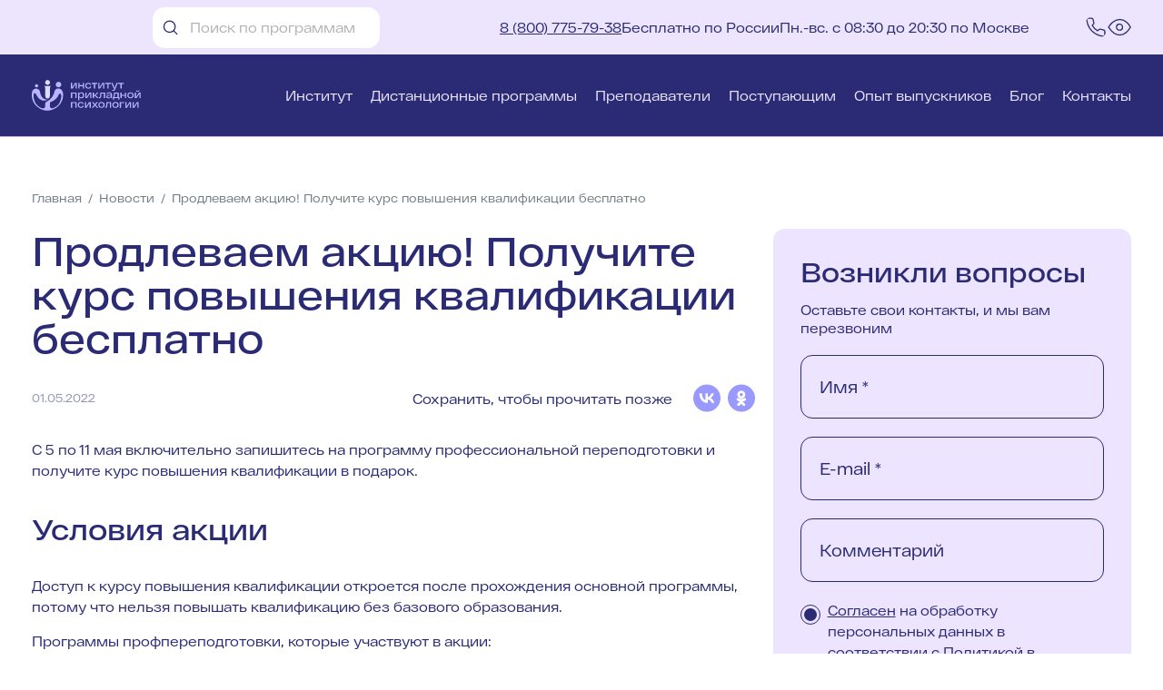

--- FILE ---
content_type: text/html; charset=UTF-8
request_url: https://ippss.ru/news/prodlevaem-akciyu-poluchite-kurs-povysheniya-kvalifikacii-besplatno
body_size: 23677
content:
<!DOCTYPE html>
<html lang="ru" >
<head>
	<meta charset="UTF-8">
	<meta name="viewport" content="width=device-width, initial-scale=1"/>
	<link rel="icon" type="image/png" sizes="32x32" href="https://ippss.ru/favicon-32x32.svg">
	<link rel="icon" type="image/png" sizes="64x64" href="https://ippss.ru/favicon-64x64.svg">
	<link rel="icon" type="image/png" sizes="132x132" href="https://ippss.ru/favicon-132x132.svg">
	<link rel="icon" type="image/png" sizes="300x300" href="https://ippss.ru/favicon-300x300.svg">
	<title>Статья: Продлеваем акцию! Получите курс повышения квалификации бесплатно</title>
	<meta name="description" content="Статья: Продлеваем акцию! Получите курс повышения квалификации бесплатно - АНО ДПО «Институт прикладной психологии в социальной сфере»">
	<meta name="keywords" content="">
	<meta name="yandex-verification" content="e9e2320e45d14f65"/>

			<meta name="robots" content="all">
	
	
<meta property="og:title" content="Статья: Продлеваем акцию! Получите курс повышения квалификации бесплатно" />
<meta property="og:description" content="Статья: Продлеваем акцию! Получите курс повышения квалификации бесплатно - АНО ДПО «Институт прикладной психологии в социальной сфере»" />
<meta property="og:type" content="article" />
<meta property="og:url" content="https://ippss.ru/news/prodlevaem-akciyu-poluchite-kurs-povysheniya-kvalifikacii-besplatno" />

    <meta property="og:image" content="https://ippss.ru/default/images/micro_og/3_1.png" />

    <meta property="og:image" content="https://ippss.ru/default/images/micro_og/3_2.png" />

    <meta property="og:image" content="https://ippss.ru/default/images/micro_og/3_3.png" />

    <meta property="og:image" content="https://ippss.ru/default/images/micro_og/3_4.png" />


		
			<script
			src="https://api-maps.yandex.ru/2.0/?apikey=b3e0dd2a-8a32-40e9-a767-2280f02761d0&load=geolocation&lang=ru-RU"
			type="text/javascript"></script>
		
<link rel="stylesheet" href="/assets/styles/app-uKm8z6k.css">
<link rel="stylesheet" href="/assets/vendor/@fancyapps/ui/dist/fancybox/fancybox-jMIC6M4.css">
<link rel="stylesheet" href="/assets/styles/one-news-XHNDqzI.css">
<script type="importmap" data-turbo-track="reload">
{
    "imports": {
        "app": "/assets/app-7Er0q2S.js",
        "/assets/styles/app.css": "data:application/javascript,",
        "@fancyapps/ui/dist/fancybox/fancybox.css": "data:application/javascript,",
        "@symfony/ux-react": "/assets/@symfony/ux-react/loader-LubDJ3m.js",
        "/assets/entries/advcake.js": "/assets/entries/advcake-EDcoSwm.js",
        "ion-rangeslider": "/assets/vendor/ion-rangeslider/ion-rangeslider.index-iImKA2O.js",
        "/assets/js/slep/uhpv-full.min.js": "/assets/js/slep/uhpv-full.min-Y0JwAVe.js",
        "/assets/bootstrap.js": "/assets/bootstrap-i6KjZ5T.js",
        "/assets/@symfony/ux-react/components.js": "/assets/@symfony/ux-react/components-evd9JyB.js",
        "jquery": "/assets/vendor/jquery/jquery.index-F_FRkG8.js",
        "@symfony/stimulus-bundle": "/assets/@symfony/stimulus-bundle/loader-hwmZoC6.js",
        "/assets/controllers/ecommerce/ecommerce_controller.js": "/assets/controllers/ecommerce/ecommerce_controller-QupiRiK.js",
        "/assets/controllers/ecommerce/product-ecommerce_controller.js": "/assets/controllers/ecommerce/product-ecommerce_controller-eKpd7eb.js",
        "/assets/controllers/metrics_controller.js": "/assets/controllers/metrics_controller-pVg6hY-.js",
        "/assets/build/react/controllers/PhoneComponent.js": "/assets/build/react/controllers/PhoneComponent-owU9P3X.js",
        "@hotwired/stimulus": "/assets/vendor/@hotwired/stimulus/stimulus.index-S4zNcea.js",
        "/assets/@symfony/stimulus-bundle/controllers.js": "/assets/@symfony/stimulus-bundle/controllers-0gJbQ3T.js",
        "/assets/js/ecommerce.js": "/assets/js/ecommerce-oayj9iY.js",
        "stimulus-use": "/assets/vendor/stimulus-use/stimulus-use.index-f5RN5zm.js",
        "react": "/assets/vendor/react/react.index-UHHWN37.js",
        "axios": "/assets/vendor/axios/axios.index-zkGUWRB.js",
        "/assets/js/cookies_functions.js": "/assets/js/cookies_functions-X7NNIda.js",
        "react-imask": "/assets/vendor/react-imask/react-imask.index-tkDw3mZ.js",
        "/assets/@symfony/ux-react/render_controller.js": "/assets/@symfony/ux-react/render_controller-oWawXdb.js",
        "/assets/@symfony/ux-turbo/turbo_controller.js": "/assets/@symfony/ux-turbo/turbo_controller-8wQNi2p.js",
        "/assets/controllers/cpa-crm_controller.js": "/assets/controllers/cpa-crm_controller--JGwsRE.js",
        "/assets/controllers/formMetrics_controller.js": "/assets/controllers/formMetrics_controller-lfXFFHw.js",
        "/assets/controllers/toggle-text_controller.js": "/assets/controllers/toggle-text_controller-5SAUlVe.js",
        "/assets/controllers/cdc-tab_controller.js": "/assets/controllers/cdc-tab_controller-46L19Pp.js",
        "/assets/controllers/new-reviews-filter_controller.js": "/assets/controllers/new-reviews-filter_controller-bLOwM52.js",
        "/assets/controllers/tabs_controller.js": "/assets/controllers/tabs_controller-l1cDXOX.js",
        "/assets/controllers/new-reviews-anchor_controller.js": "/assets/controllers/new-reviews-anchor_controller-f51kxgU.js",
        "/assets/admin/controllers/flatpickr_controller.js": "/assets/admin/controllers/flatpickr_controller-wUac4ux.js",
        "/assets/admin/controllers/date-settings_controller.js": "/assets/admin/controllers/date-settings_controller-oq3WZwm.js",
        "imask/esm": "/assets/vendor/imask/esm-DJ1WN4o.js",
        "imask/esm/imask": "/assets/vendor/imask/esm/imask-ZZbv8jO.js",
        "prop-types": "/assets/vendor/prop-types/prop-types.index-2Q-FoIt.js",
        "react-dom/client": "/assets/vendor/react-dom/client-3F3h9et.js",
        "@hotwired/turbo": "/assets/vendor/@hotwired/turbo/turbo.index-dTE8ZdV.js",
        "flatpickr": "/assets/vendor/flatpickr/flatpickr.index-fUDFZd4.js",
        "react-dom": "/assets/vendor/react-dom/react-dom.index-zMGNun8.js",
        "scheduler": "/assets/vendor/scheduler/scheduler.index-lYbMu6N.js",
        "one-news": "/assets/entries/one-news-jKc-Uvo.js",
        "/assets/styles/one-news.css": "data:application/javascript,",
        "/assets/controllers/scroll-to_controller.js": "/assets/controllers/scroll-to_controller-Kr_FYY2.js",
        "/assets/controllers/masonry_controller.js": "/assets/controllers/masonry_controller-20qRYZM.js",
        "/assets/controllers/contact_controller.js": "/assets/controllers/contact_controller-jiwhgNY.js",
        "/assets/controllers/faqblock_controller.js": "/assets/controllers/faqblock_controller-Oeu9i8W.js",
        "/assets/controllers/show-more_controller.js": "/assets/controllers/show-more_controller-fONwMuY.js",
        "/assets/controllers/form-popup_controller.js": "/assets/controllers/form-popup_controller-ytL2Vmo.js",
        "/assets/controllers/top-banner_controller.js": "/assets/controllers/top-banner_controller-Sbp9VIg.js",
        "/assets/js/analitics.js": "/assets/js/analitics-WRMfcC3.js",
        "/assets/controllers/link_controller.js": "/assets/controllers/link_controller-jlkjXkS.js",
        "/assets/controllers/youtube-player_controller.js": "/assets/controllers/youtube-player_controller-4pfe0op.js",
        "/assets/controllers/trainer_controller.js": "/assets/controllers/trainer_controller-cBj7-xL.js",
        "/assets/controllers/body_controller.js": "/assets/controllers/body_controller-H0d2Jmn.js",
        "/assets/controllers/filter_controller.js": "/assets/controllers/filter_controller-zEk4df8.js",
        "/assets/controllers/copy-to-clipboard_controller.js": "/assets/controllers/copy-to-clipboard_controller-wEr3fL_.js",
        "/assets/controllers/header-new_controller.js": "/assets/controllers/header-new_controller-yLzDyzm.js",
        "/assets/controllers/rutube-player_controller.js": "/assets/controllers/rutube-player_controller-FYxrp4M.js",
        "/assets/controllers/tubo-swith-page_controller.js": "/assets/controllers/tubo-swith-page_controller-jQ0fRFX.js",
        "/assets/controllers/meta_controller.js": "/assets/controllers/meta_controller-4SwDixP.js",
        "/assets/controllers/search_controller.js": "/assets/controllers/search_controller-i8X96Zg.js",
        "/assets/controllers/scroll-to-top_controller.js": "/assets/controllers/scroll-to-top_controller-d8F_BNY.js",
        "/assets/controllers/time-line-trainer_controller.js": "/assets/controllers/time-line-trainer_controller-tRJZFA8.js",
        "/assets/controllers/tab_controller.js": "/assets/controllers/tab_controller-5V15PSO.js",
        "/assets/controllers/turbo-link_controller.js": "/assets/controllers/turbo-link_controller-DvtV-z0.js",
        "/assets/controllers/hidden_controller.js": "/assets/controllers/hidden_controller-RQL_rpc.js",
        "/assets/controllers/blog-popular-tags_controller.js": "/assets/controllers/blog-popular-tags_controller-VVHqEoC.js",
        "/assets/controllers/sveden_controller.js": "/assets/controllers/sveden_controller-4zhnpr4.js",
        "/assets/controllers/phone_controller.js": "/assets/controllers/phone_controller-iE3fqcj.js",
        "/assets/build/react/init/react-phone.js": "/assets/build/react/init/react-phone-fUfYcNI.js",
        "/assets/controllers/category_controller.js": "/assets/controllers/category_controller-4WfIMOt.js",
        "/assets/controllers/rangeSlider_controller.js": "/assets/controllers/rangeSlider_controller-uvQ-ZHX.js",
        "/assets/controllers/banner_controller.js": "/assets/controllers/banner_controller-dQ_XWOJ.js",
        "/assets/controllers/student-expand_controller.js": "/assets/controllers/student-expand_controller-I_dtnOH.js",
        "/assets/controllers/iscity_controller.js": "/assets/controllers/iscity_controller-CPDRqGy.js",
        "/assets/controllers/reviews-filter_controller.js": "/assets/controllers/reviews-filter_controller-uqGGnMV.js",
        "/assets/controllers/form_controller.js": "/assets/controllers/form_controller-bVuC-yr.js",
        "/assets/controllers/clearCurrentFilter_controller.js": "/assets/controllers/clearCurrentFilter_controller-yPIfILv.js",
        "/assets/controllers/header_controller.js": "/assets/controllers/header_controller-1Kw7eZQ.js",
        "/assets/controllers/search-all_controller.js": "/assets/controllers/search-all_controller-JdkT9Gj.js",
        "/assets/controllers/glossary_controller.js": "/assets/controllers/glossary_controller-KXWYMNn.js",
        "/assets/controllers/swiper_controller.js": "/assets/controllers/swiper_controller-YOEECUt.js",
        "/assets/controllers/replacer-errors_controller.js": "/assets/controllers/replacer-errors_controller-9k9K8Jk.js",
        "/assets/controllers/paginator_controller.js": "/assets/controllers/paginator_controller-kxWNprl.js",
        "/assets/controllers/player_controller.js": "/assets/controllers/player_controller-0MdzPm0.js",
        "/assets/admin/controllers/custom-color_controller.js": "/assets/admin/controllers/custom-color_controller-rySgZ0N.js",
        "/assets/admin/controllers/plan-type_controller.js": "/assets/admin/controllers/plan-type_controller-P5WK2Zi.js",
        "/assets/admin/controllers/banner-admin-controller.js": "/assets/admin/controllers/banner-admin-controller-Q_Vk3j_.js",
        "/assets/admin/controllers/topic-insert_controller.js": "/assets/admin/controllers/topic-insert_controller-ZcdZ5jY.js",
        "/assets/admin/controllers/faq_controller.js": "/assets/admin/controllers/faq_controller-NSl_n5e.js",
        "/assets/admin/controllers/popup-field-condition_controller.js": "/assets/admin/controllers/popup-field-condition_controller-sRLQ8SG.js",
        "/assets/admin/controllers/article-author_controller.js": "/assets/admin/controllers/article-author_controller-T0h_QJG.js",
        "/assets/admin/controllers/color-trigger_controller.js": "/assets/admin/controllers/color-trigger_controller-uI2CIam.js",
        "/assets/admin/controllers/page_controller.js": "/assets/admin/controllers/page_controller-Z6On1JU.js",
        "/assets/admin/controllers/marker_controller.js": "/assets/admin/controllers/marker_controller-XEcHUTr.js",
        "/assets/admin/controllers/fields-swapper_controller.js": "/assets/admin/controllers/fields-swapper_controller-JysvwNc.js",
        "/assets/admin/controllers/index-array-field_controller.js": "/assets/admin/controllers/index-array-field_controller-A1CoSe3.js",
        "/assets/admin/controllers/checked-required_controller.js": "/assets/admin/controllers/checked-required_controller-JpkUPkn.js",
        "/assets/admin/controllers/csv-upload_controller.js": "/assets/admin/controllers/csv-upload_controller-dDxRYsC.js",
        "front": "/assets/entries/front-EJ4ueAE.js",
        "/assets/styles/main.css": "data:application/javascript,document.head.appendChild%28Object.assign%28document.createElement%28%22link%22%29%2C%7Brel%3A%22stylesheet%22%2Chref%3A%22%2Fassets%2Fstyles%2Fmain-94efJ5x.css%22%7D%29%29",
        "main": "/assets/entries/main-Kbr6aSg.js",
        "contacts": "/assets/entries/contacts-ecPM20E.js",
        "/assets/styles/contacts.css": "data:application/javascript,document.head.appendChild%28Object.assign%28document.createElement%28%22link%22%29%2C%7Brel%3A%22stylesheet%22%2Chref%3A%22%2Fassets%2Fstyles%2Fcontacts-iCKe5Im.css%22%7D%29%29",
        "site-srch-rdv": "/assets/entries/site-srch-rdv-hGNpM7r.js",
        "/assets/styles/site-srch-rdv.css": "data:application/javascript,document.head.appendChild%28Object.assign%28document.createElement%28%22link%22%29%2C%7Brel%3A%22stylesheet%22%2Chref%3A%22%2Fassets%2Fstyles%2Fsite-srch-rdv-kYCWuFU.css%22%7D%29%29",
        "contacts-rdv": "/assets/entries/contacts-rdv-i1tlzf0.js",
        "/assets/styles/contacts-rdv.css": "data:application/javascript,document.head.appendChild%28Object.assign%28document.createElement%28%22link%22%29%2C%7Brel%3A%22stylesheet%22%2Chref%3A%22%2Fassets%2Fstyles%2Fcontacts-rdv-xEyShte.css%22%7D%29%29",
        "license": "/assets/entries/license-YFyBh-L.js",
        "/assets/styles/license.css": "data:application/javascript,document.head.appendChild%28Object.assign%28document.createElement%28%22link%22%29%2C%7Brel%3A%22stylesheet%22%2Chref%3A%22%2Fassets%2Fstyles%2Flicense-ynJmPPr.css%22%7D%29%29",
        "reviews": "/assets/entries/reviews-ddW_IJo.js",
        "/assets/styles/reviews.css": "data:application/javascript,document.head.appendChild%28Object.assign%28document.createElement%28%22link%22%29%2C%7Brel%3A%22stylesheet%22%2Chref%3A%22%2Fassets%2Fstyles%2Freviews-ywhIGyr.css%22%7D%29%29",
        "study-institute": "/assets/entries/study-institute-xwLylkv.js",
        "/assets/styles/study-institute.css": "data:application/javascript,document.head.appendChild%28Object.assign%28document.createElement%28%22link%22%29%2C%7Brel%3A%22stylesheet%22%2Chref%3A%22%2Fassets%2Fstyles%2Fstudy-institute-snJiU3V.css%22%7D%29%29",
        "news": "/assets/entries/news-dAP6_xk.js",
        "/assets/styles/news.css": "data:application/javascript,document.head.appendChild%28Object.assign%28document.createElement%28%22link%22%29%2C%7Brel%3A%22stylesheet%22%2Chref%3A%22%2Fassets%2Fstyles%2Fnews--_wQvo2.css%22%7D%29%29",
        "onenews": "/assets/entries/onenews-2EUpBxP.js",
        "/assets/styles/onenews.css": "data:application/javascript,document.head.appendChild%28Object.assign%28document.createElement%28%22link%22%29%2C%7Brel%3A%22stylesheet%22%2Chref%3A%22%2Fassets%2Fstyles%2Fonenews-eI8nDhU.css%22%7D%29%29",
        "pop": "/assets/entries/pop-kK6G9FB.js",
        "/assets/styles/pop.css": "data:application/javascript,document.head.appendChild%28Object.assign%28document.createElement%28%22link%22%29%2C%7Brel%3A%22stylesheet%22%2Chref%3A%22%2Fassets%2Fstyles%2Fpop-9hPuwRu.css%22%7D%29%29",
        "blog": "/assets/entries/blog-x-7KfTu.js",
        "/assets/styles/blog.css": "data:application/javascript,document.head.appendChild%28Object.assign%28document.createElement%28%22link%22%29%2C%7Brel%3A%22stylesheet%22%2Chref%3A%22%2Fassets%2Fstyles%2Fblog-YzwwPuy.css%22%7D%29%29",
        "graduates": "/assets/entries/graduates-xwKJQYB.js",
        "/assets/styles/graduates.css": "data:application/javascript,document.head.appendChild%28Object.assign%28document.createElement%28%22link%22%29%2C%7Brel%3A%22stylesheet%22%2Chref%3A%22%2Fassets%2Fstyles%2Fgraduates-wgq9zs0.css%22%7D%29%29",
        "oneblog": "/assets/entries/oneblog-6nNQ-Dz.js",
        "/assets/styles/oneblog.css": "data:application/javascript,document.head.appendChild%28Object.assign%28document.createElement%28%22link%22%29%2C%7Brel%3A%22stylesheet%22%2Chref%3A%22%2Fassets%2Fstyles%2Foneblog-O-sJjrH.css%22%7D%29%29",
        "life-institute": "/assets/entries/life-institute-dsJXAD-.js",
        "/assets/styles/life-institute.css": "data:application/javascript,document.head.appendChild%28Object.assign%28document.createElement%28%22link%22%29%2C%7Brel%3A%22stylesheet%22%2Chref%3A%22%2Fassets%2Fstyles%2Flife-institute-FfkQulp.css%22%7D%29%29",
        "trainer": "/assets/entries/trainer-PDZbQ9I.js",
        "/assets/styles/trainer.css": "data:application/javascript,document.head.appendChild%28Object.assign%28document.createElement%28%22link%22%29%2C%7Brel%3A%22stylesheet%22%2Chref%3A%22%2Fassets%2Fstyles%2Ftrainer-WoTOPyI.css%22%7D%29%29",
        "onetrainer": "/assets/entries/onetrainer-JY8KKDq.js",
        "/assets/styles/onetrainer.css": "data:application/javascript,document.head.appendChild%28Object.assign%28document.createElement%28%22link%22%29%2C%7Brel%3A%22stylesheet%22%2Chref%3A%22%2Fassets%2Fstyles%2Fonetrainer-ASQkLff.css%22%7D%29%29",
        "sveden": "/assets/entries/sveden-2me3Ukj.js",
        "/assets/styles/sveden-rdv.css": "data:application/javascript,document.head.appendChild%28Object.assign%28document.createElement%28%22link%22%29%2C%7Brel%3A%22stylesheet%22%2Chref%3A%22%2Fassets%2Fstyles%2Fsveden-rdv-cJ9eLxS.css%22%7D%29%29",
        "category": "/assets/entries/category-glfbcyT.js",
        "/assets/styles/category.css": "data:application/javascript,document.head.appendChild%28Object.assign%28document.createElement%28%22link%22%29%2C%7Brel%3A%22stylesheet%22%2Chref%3A%22%2Fassets%2Fstyles%2Fcategory-YWvstKo.css%22%7D%29%29",
        "/assets/styles/blocks-rd/ctg-fscr.css": "data:application/javascript,document.head.appendChild%28Object.assign%28document.createElement%28%22link%22%29%2C%7Brel%3A%22stylesheet%22%2Chref%3A%22%2Fassets%2Fstyles%2Fblocks-rd%2Fctg-fscr-nPn4kfO.css%22%7D%29%29",
        "about": "/assets/entries/about-COUy8LL.js",
        "/assets/styles/about.css": "data:application/javascript,document.head.appendChild%28Object.assign%28document.createElement%28%22link%22%29%2C%7Brel%3A%22stylesheet%22%2Chref%3A%22%2Fassets%2Fstyles%2Fabout-fHzkhTc.css%22%7D%29%29",
        "cdc": "/assets/entries/cdc-drc6unF.js",
        "/assets/styles/cdc.css": "data:application/javascript,document.head.appendChild%28Object.assign%28document.createElement%28%22link%22%29%2C%7Brel%3A%22stylesheet%22%2Chref%3A%22%2Fassets%2Fstyles%2Fcdc-czVSIPX.css%22%7D%29%29",
        "/assets/js/cdc/cdc.js": "/assets/js/cdc/cdc-qM2vVGq.js",
        "search": "/assets/entries/search_all-vrlYbg-.js",
        "/assets/styles/search_all.css": "data:application/javascript,document.head.appendChild%28Object.assign%28document.createElement%28%22link%22%29%2C%7Brel%3A%22stylesheet%22%2Chref%3A%22%2Fassets%2Fstyles%2Fsearch_all-2ZEOyGU.css%22%7D%29%29",
        "glossary": "/assets/entries/glossary-eLiJyfC.js",
        "/assets/styles/glossary.css": "data:application/javascript,document.head.appendChild%28Object.assign%28document.createElement%28%22link%22%29%2C%7Brel%3A%22stylesheet%22%2Chref%3A%22%2Fassets%2Fstyles%2Fglossary-BPDJc88.css%22%7D%29%29",
        "glossary-dt": "/assets/entries/glossary-dt-mkfzz3a.js",
        "/assets/styles/glossary-dt.css": "data:application/javascript,document.head.appendChild%28Object.assign%28document.createElement%28%22link%22%29%2C%7Brel%3A%22stylesheet%22%2Chref%3A%22%2Fassets%2Fstyles%2Fglossary-dt-EbIf60o.css%22%7D%29%29",
        "spasibo": "/assets/entries/spasibo-VupDZht.js",
        "/assets/styles/spasibo.css": "data:application/javascript,document.head.appendChild%28Object.assign%28document.createElement%28%22link%22%29%2C%7Brel%3A%22stylesheet%22%2Chref%3A%22%2Fassets%2Fstyles%2Fspasibo-zqmqiC6.css%22%7D%29%29",
        "thnx-rdv": "/assets/entries/thnx-rdv-AgmpklS.js",
        "/assets/styles/thnx-rdv.css": "data:application/javascript,document.head.appendChild%28Object.assign%28document.createElement%28%22link%22%29%2C%7Brel%3A%22stylesheet%22%2Chref%3A%22%2Fassets%2Fstyles%2Fthnx-rdv-Lc9h13g.css%22%7D%29%29",
        "payment": "/assets/entries/payment-84Wrv1Z.js",
        "/assets/styles/payment.css": "data:application/javascript,document.head.appendChild%28Object.assign%28document.createElement%28%22link%22%29%2C%7Brel%3A%22stylesheet%22%2Chref%3A%22%2Fassets%2Fstyles%2Fpayment-zLnZl8q.css%22%7D%29%29",
        "legal-info": "/assets/entries/legal-info-pUhSR_d.js",
        "/assets/styles/legal-info.css": "data:application/javascript,document.head.appendChild%28Object.assign%28document.createElement%28%22link%22%29%2C%7Brel%3A%22stylesheet%22%2Chref%3A%22%2Fassets%2Fstyles%2Flegal-info-8wD_-7S.css%22%7D%29%29",
        "not_found": "/assets/entries/not_found-Oi_gzU4.js",
        "/assets/styles/not_found.css": "data:application/javascript,document.head.appendChild%28Object.assign%28document.createElement%28%22link%22%29%2C%7Brel%3A%22stylesheet%22%2Chref%3A%22%2Fassets%2Fstyles%2Fnot_found-Hhe8S9Y.css%22%7D%29%29",
        "history-of-success": "/assets/entries/history-of-success-ISfvjHA.js",
        "/assets/styles/history-success.css": "data:application/javascript,document.head.appendChild%28Object.assign%28document.createElement%28%22link%22%29%2C%7Brel%3A%22stylesheet%22%2Chref%3A%22%2Fassets%2Fstyles%2Fhistory-success-kg_SwTw.css%22%7D%29%29",
        "history-of-success-rdv": "/assets/entries/history-of-success-rdv-M-KWgX2.js",
        "/assets/styles/history-success-rdv.css": "data:application/javascript,document.head.appendChild%28Object.assign%28document.createElement%28%22link%22%29%2C%7Brel%3A%22stylesheet%22%2Chref%3A%22%2Fassets%2Fstyles%2Fhistory-success-rdv-qdQefNu.css%22%7D%29%29",
        "pg-content": "/assets/entries/pg-content-cHg3S3J.js",
        "/assets/styles/pg-content.css": "data:application/javascript,document.head.appendChild%28Object.assign%28document.createElement%28%22link%22%29%2C%7Brel%3A%22stylesheet%22%2Chref%3A%22%2Fassets%2Fstyles%2Fpg-content-2ZdeCA9.css%22%7D%29%29",
        "program": "/assets/entries/program-8q4nduQ.js",
        "/assets/styles/program.css": "data:application/javascript,document.head.appendChild%28Object.assign%28document.createElement%28%22link%22%29%2C%7Brel%3A%22stylesheet%22%2Chref%3A%22%2Fassets%2Fstyles%2Fprogram-5GEhxrY.css%22%7D%29%29",
        "admin": "/assets/admin/admin-Z-I1Bt3.js",
        "/assets/styles/admin.css": "data:application/javascript,document.head.appendChild%28Object.assign%28document.createElement%28%22link%22%29%2C%7Brel%3A%22stylesheet%22%2Chref%3A%22%2Fassets%2Fstyles%2Fadmin-ZpxGarF.css%22%7D%29%29",
        "/assets/admin/admin_css/admin.css": "data:application/javascript,document.head.appendChild%28Object.assign%28document.createElement%28%22link%22%29%2C%7Brel%3A%22stylesheet%22%2Chref%3A%22%2Fassets%2Fadmin%2Fadmin_css%2Fadmin-ZJ0F7qI.css%22%7D%29%29",
        "/assets/admin/styles/libs/flatpickr.min.css": "data:application/javascript,document.head.appendChild%28Object.assign%28document.createElement%28%22link%22%29%2C%7Brel%3A%22stylesheet%22%2Chref%3A%22%2Fassets%2Fadmin%2Fstyles%2Flibs%2Fflatpickr.min-9WGATzr.css%22%7D%29%29",
        "constructor": "/assets/entries/constructor-n8djvTO.js",
        "/assets/styles/constructor.css": "data:application/javascript,document.head.appendChild%28Object.assign%28document.createElement%28%22link%22%29%2C%7Brel%3A%22stylesheet%22%2Chref%3A%22%2Fassets%2Fstyles%2Fconstructor-k5-0QeK.css%22%7D%29%29",
        "payment-fdb": "/assets/entries/payment-fdb-to_3_nI.js",
        "/assets/styles/payment-fdb.css": "data:application/javascript,document.head.appendChild%28Object.assign%28document.createElement%28%22link%22%29%2C%7Brel%3A%22stylesheet%22%2Chref%3A%22%2Fassets%2Fstyles%2Fpayment-fdb-V2njF6v.css%22%7D%29%29",
        "/assets/entries/blocks/payment/payment.js": "/assets/entries/blocks/payment/payment-ryVDfyU.js",
        "payment-info": "/assets/entries/payment-info-xDWuaaX.js",
        "study_institute": "/assets/entries/page_institute-3SCvEv9.js",
        "/assets/styles/pages/study_institute.css": "data:application/javascript,document.head.appendChild%28Object.assign%28document.createElement%28%22link%22%29%2C%7Brel%3A%22stylesheet%22%2Chref%3A%22%2Fassets%2Fstyles%2Fpages%2Fstudy_institute-Wjwdbhu.css%22%7D%29%29",
        "/assets/styles/blocks/study_institute/first_screen.css": "data:application/javascript,document.head.appendChild%28Object.assign%28document.createElement%28%22link%22%29%2C%7Brel%3A%22stylesheet%22%2Chref%3A%22%2Fassets%2Fstyles%2Fblocks%2Fstudy_institute%2Ffirst_screen-TfOMCaM.css%22%7D%29%29",
        "/assets/styles/blocks/study_institute/study_v2.css": "data:application/javascript,document.head.appendChild%28Object.assign%28document.createElement%28%22link%22%29%2C%7Brel%3A%22stylesheet%22%2Chref%3A%22%2Fassets%2Fstyles%2Fblocks%2Fstudy_institute%2Fstudy_v2-CDz2vw1.css%22%7D%29%29",
        "/assets/styles/blocks/study_institute/how_train_v2.css": "data:application/javascript,document.head.appendChild%28Object.assign%28document.createElement%28%22link%22%29%2C%7Brel%3A%22stylesheet%22%2Chref%3A%22%2Fassets%2Fstyles%2Fblocks%2Fstudy_institute%2Fhow_train_v2-9uVOnrF.css%22%7D%29%29",
        "/assets/styles/blocks/study_institute/cdc_unit.css": "data:application/javascript,document.head.appendChild%28Object.assign%28document.createElement%28%22link%22%29%2C%7Brel%3A%22stylesheet%22%2Chref%3A%22%2Fassets%2Fstyles%2Fblocks%2Fstudy_institute%2Fcdc_unit-arXwBDO.css%22%7D%29%29",
        "/assets/styles/blocks/study_institute/trainers.css": "data:application/javascript,document.head.appendChild%28Object.assign%28document.createElement%28%22link%22%29%2C%7Brel%3A%22stylesheet%22%2Chref%3A%22%2Fassets%2Fstyles%2Fblocks%2Fstudy_institute%2Ftrainers-TOFltYo.css%22%7D%29%29",
        "/assets/styles/blocks/study_institute/program_reviews.css": "data:application/javascript,document.head.appendChild%28Object.assign%28document.createElement%28%22link%22%29%2C%7Brel%3A%22stylesheet%22%2Chref%3A%22%2Fassets%2Fstyles%2Fblocks%2Fstudy_institute%2Fprogram_reviews-goeapGX.css%22%7D%29%29",
        "/assets/styles/blocks/still-quest-v2.css": "data:application/javascript,document.head.appendChild%28Object.assign%28document.createElement%28%22link%22%29%2C%7Brel%3A%22stylesheet%22%2Chref%3A%22%2Fassets%2Fstyles%2Fblocks%2Fstill-quest-v2-Vz0N4FA.css%22%7D%29%29",
        "/assets/entries/blocks/page/how_train_v2.js": "/assets/entries/blocks/page/how_train_v2-6ZdMY2J.js",
        "new-main": "/assets/entries/new-main-LWV9ecR.js",
        "/assets/styles/new-main.css": "data:application/javascript,document.head.appendChild%28Object.assign%28document.createElement%28%22link%22%29%2C%7Brel%3A%22stylesheet%22%2Chref%3A%22%2Fassets%2Fstyles%2Fnew-main-cJu3Hwk.css%22%7D%29%29",
        "new-category": "/assets/entries/new-category-rAoczd0.js",
        "/assets/styles/new-category.css": "data:application/javascript,document.head.appendChild%28Object.assign%28document.createElement%28%22link%22%29%2C%7Brel%3A%22stylesheet%22%2Chref%3A%22%2Fassets%2Fstyles%2Fnew-category-kulw6FV.css%22%7D%29%29",
        "signature-sms": "/assets/entries/signature-sms-6AXd548.js",
        "/assets/styles/signature-sms.css": "data:application/javascript,document.head.appendChild%28Object.assign%28document.createElement%28%22link%22%29%2C%7Brel%3A%22stylesheet%22%2Chref%3A%22%2Fassets%2Fstyles%2Fsignature-sms-D_mwWZw.css%22%7D%29%29",
        "/assets/entries/items/checkbox-required.js": "/assets/entries/items/checkbox-required-aqHGARE.js",
        "/assets/entries/blocks/signature/sig-functions.js": "/assets/entries/blocks/signature/sig-functions-35gGW0Y.js",
        "new-program": "/assets/entries/new-program-gx4ZciC.js",
        "/assets/styles/new-program.css": "data:application/javascript,document.head.appendChild%28Object.assign%28document.createElement%28%22link%22%29%2C%7Brel%3A%22stylesheet%22%2Chref%3A%22%2Fassets%2Fstyles%2Fnew-program-6eO9PIF.css%22%7D%29%29",
        "new-news": "/assets/entries/new-news-f_V9x05.js",
        "/assets/styles/new-news.css": "data:application/javascript,document.head.appendChild%28Object.assign%28document.createElement%28%22link%22%29%2C%7Brel%3A%22stylesheet%22%2Chref%3A%22%2Fassets%2Fstyles%2Fnew-news-khKD1ra.css%22%7D%29%29",
        "about-rdv": "/assets/entries/about-rdv-rAgk4VT.js",
        "/assets/styles/about-rdv.css": "data:application/javascript,document.head.appendChild%28Object.assign%28document.createElement%28%22link%22%29%2C%7Brel%3A%22stylesheet%22%2Chref%3A%22%2Fassets%2Fstyles%2Fabout-rdv-QyrkGPw.css%22%7D%29%29",
        "license-rdv": "/assets/entries/license-rdv-Bszq2uo.js",
        "/assets/styles/license-rdv.css": "data:application/javascript,document.head.appendChild%28Object.assign%28document.createElement%28%22link%22%29%2C%7Brel%3A%22stylesheet%22%2Chref%3A%22%2Fassets%2Fstyles%2Flicense-rdv-lVgI4mV.css%22%7D%29%29",
        "trainer-rdv": "/assets/entries/trainer-rdv-E_Wnq9r.js",
        "/assets/styles/trainer-rdv.css": "data:application/javascript,document.head.appendChild%28Object.assign%28document.createElement%28%22link%22%29%2C%7Brel%3A%22stylesheet%22%2Chref%3A%22%2Fassets%2Fstyles%2Ftrainer-rdv-cEkx2pL.css%22%7D%29%29",
        "onetrainer-rdv": "/assets/entries/onetrainer-rdv-cVE-Z43.js",
        "/assets/styles/onetrainer-rdv.css": "data:application/javascript,document.head.appendChild%28Object.assign%28document.createElement%28%22link%22%29%2C%7Brel%3A%22stylesheet%22%2Chref%3A%22%2Fassets%2Fstyles%2Fonetrainer-rdv-gaiXYB6.css%22%7D%29%29",
        "reviews-pg-rdv": "/assets/entries/reviews-pg-rdv-5mvoXV1.js",
        "/assets/styles/reviews-pg-rdv.css": "data:application/javascript,document.head.appendChild%28Object.assign%28document.createElement%28%22link%22%29%2C%7Brel%3A%22stylesheet%22%2Chref%3A%22%2Fassets%2Fstyles%2Freviews-pg-rdv-uSbxznz.css%22%7D%29%29",
        "life-institute-rdv": "/assets/entries/life-institute-rdv-YeVCZGr.js",
        "/assets/styles/life-institute-rdv.css": "data:application/javascript,document.head.appendChild%28Object.assign%28document.createElement%28%22link%22%29%2C%7Brel%3A%22stylesheet%22%2Chref%3A%22%2Fassets%2Fstyles%2Flife-institute-rdv-D3HQqQH.css%22%7D%29%29",
        "pg-cnt-rdv": "/assets/entries/pg-cnt-rdv-uUcDX90.js",
        "/assets/styles/pg-cnt-rdv.css": "data:application/javascript,document.head.appendChild%28Object.assign%28document.createElement%28%22link%22%29%2C%7Brel%3A%22stylesheet%22%2Chref%3A%22%2Fassets%2Fstyles%2Fpg-cnt-rdv-vIsIMit.css%22%7D%29%29",
        "page-prfn-rdv": "/assets/entries/page-prfn-rdv-IX90LU4.js",
        "/assets/styles/page-prfn-rdv.css": "data:application/javascript,document.head.appendChild%28Object.assign%28document.createElement%28%22link%22%29%2C%7Brel%3A%22stylesheet%22%2Chref%3A%22%2Fassets%2Fstyles%2Fpage-prfn-rdv-yxSlrwa.css%22%7D%29%29",
        "how-to-study-rdv": "/assets/entries/how-to-study-rdv--19qJsU.js",
        "/assets/styles/how-to-study-rdv.css": "data:application/javascript,document.head.appendChild%28Object.assign%28document.createElement%28%22link%22%29%2C%7Brel%3A%22stylesheet%22%2Chref%3A%22%2Fassets%2Fstyles%2Fhow-to-study-rdv-wNELuJr.css%22%7D%29%29",
        "graduates-rdv": "/assets/entries/graduates-rdv-pBeNiSm.js",
        "/assets/styles/graduates-rdv.css": "data:application/javascript,document.head.appendChild%28Object.assign%28document.createElement%28%22link%22%29%2C%7Brel%3A%22stylesheet%22%2Chref%3A%22%2Fassets%2Fstyles%2Fgraduates-rdv-g9MDlC9.css%22%7D%29%29",
        "glsry-rdv": "/assets/entries/glsry-rdv-ch3Ios-.js",
        "/assets/styles/glsry-rdv.css": "data:application/javascript,document.head.appendChild%28Object.assign%28document.createElement%28%22link%22%29%2C%7Brel%3A%22stylesheet%22%2Chref%3A%22%2Fassets%2Fstyles%2Fglsry-rdv-wkAKj99.css%22%7D%29%29",
        "glsry-dt-rdv": "/assets/entries/glsry-dt-rdv-nz-NpAU.js",
        "/assets/styles/glsry-dt-rdv.css": "data:application/javascript,document.head.appendChild%28Object.assign%28document.createElement%28%22link%22%29%2C%7Brel%3A%22stylesheet%22%2Chref%3A%22%2Fassets%2Fstyles%2Fglsry-dt-rdv-u3Mrz62.css%22%7D%29%29",
        "career-cntr-rdv": "/assets/entries/career-cntr-rdv-FwFZIKP.js",
        "/assets/styles/career-cntr-rdv.css": "data:application/javascript,document.head.appendChild%28Object.assign%28document.createElement%28%22link%22%29%2C%7Brel%3A%22stylesheet%22%2Chref%3A%22%2Fassets%2Fstyles%2Fcareer-cntr-rdv-eLlPw-o.css%22%7D%29%29",
        "qstns-answers-rdv": "/assets/entries/qstns-answers-rdv-G5ZxZHk.js",
        "/assets/styles/qstns-answers-rdv.css": "data:application/javascript,document.head.appendChild%28Object.assign%28document.createElement%28%22link%22%29%2C%7Brel%3A%22stylesheet%22%2Chref%3A%22%2Fassets%2Fstyles%2Fqstns-answers-rdv-VZ-BW6n.css%22%7D%29%29",
        "unit-online-payment-rdv": "/assets/entries/unit-online-payment-rdv-zgjXl42.js",
        "/assets/styles/unit-online-payment-rdv.css": "data:application/javascript,document.head.appendChild%28Object.assign%28document.createElement%28%22link%22%29%2C%7Brel%3A%22stylesheet%22%2Chref%3A%22%2Fassets%2Fstyles%2Funit-online-payment-rdv-715-L-d.css%22%7D%29%29",
        "oppl-rdv": "/assets/entries/oppl-rdv-nNmhQJ9.js",
        "/assets/styles/oppl-rdv.css": "data:application/javascript,document.head.appendChild%28Object.assign%28document.createElement%28%22link%22%29%2C%7Brel%3A%22stylesheet%22%2Chref%3A%22%2Fassets%2Fstyles%2Foppl-rdv-oqI-rOl.css%22%7D%29%29",
        "/assets/entries/scrollto.js": "/assets/entries/scrollto-CRCi27V.js",
        "free-courses": "/assets/entries/free-courses-vrTVwHd.js",
        "/assets/styles/free-courses.css": "data:application/javascript,document.head.appendChild%28Object.assign%28document.createElement%28%22link%22%29%2C%7Brel%3A%22stylesheet%22%2Chref%3A%22%2Fassets%2Fstyles%2Ffree-courses-ES0x1u3.css%22%7D%29%29",
        "swiper": "/assets/vendor/swiper/swiper.index-VqjPlVT.js",
        "swiper/css/bundle": "/assets/vendor/swiper/css/bundle-A8EaaYW.js",
        "ckeditor4": "/assets/vendor/ckeditor4/ckeditor4.index-Sh0Cg0Q.js",
        "elfinder": "/assets/vendor/elfinder/elfinder.index-f0J8Nst.js",
        "swiper/bundle": "/assets/vendor/swiper/bundle-pRD9GkU.js",
        "@fancyapps/ui": "/assets/vendor/@fancyapps/ui/ui.index-J4x8Gqc.js",
        "masonry-layout": "/assets/vendor/masonry-layout/masonry-layout.index-JQLBVQE.js",
        "outlayer": "/assets/vendor/outlayer/outlayer.index-xi65Foh.js",
        "get-size": "/assets/vendor/get-size/get-size.index-2Rik_ZD.js",
        "ev-emitter": "/assets/vendor/ev-emitter/ev-emitter.index-1PsJwE7.js",
        "fizzy-ui-utils": "/assets/vendor/fizzy-ui-utils/fizzy-ui-utils.index-5qQbE-a.js",
        "desandro-matches-selector": "/assets/vendor/desandro-matches-selector/desandro-matches-selector.index-8WWWs7A.js",
        "feed-common": "/assets/admin/entries/feed-common-9wsHeRG.js",
        "reviews-admin": "/assets/admin/entries/reviews-ddW_IJo.js",
        "/assets/admin/styles/reviews.css": "data:application/javascript,document.head.appendChild%28Object.assign%28document.createElement%28%22link%22%29%2C%7Brel%3A%22stylesheet%22%2Chref%3A%22%2Fassets%2Fadmin%2Fstyles%2Freviews-BWY6Ms7.css%22%7D%29%29",
        "disabled_collection_field": "/assets/admin/entries/disabled_collection_field-Z-NbqkA.js",
        "preview": "/assets/admin/preview-WZbm3wx.js",
        "/assets/styles/preview.css": "data:application/javascript,document.head.appendChild%28Object.assign%28document.createElement%28%22link%22%29%2C%7Brel%3A%22stylesheet%22%2Chref%3A%22%2Fassets%2Fstyles%2Fpreview-2qLInAI.css%22%7D%29%29",
        "flatpickr/dist/flatpickr.min.css": "data:application/javascript,document.head.appendChild%28Object.assign%28document.createElement%28%22link%22%29%2C%7Brel%3A%22stylesheet%22%2Chref%3A%22%2Fassets%2Fvendor%2Fflatpickr%2Fdist%2Fflatpickr.min-9WGATzr.css%22%7D%29%29"
    }
}
</script><script async data-turbo-track="reload">
if (!HTMLScriptElement.supports || !HTMLScriptElement.supports('importmap')) (function () {
    const script = document.createElement('script');
    script.src = 'https://ga.jspm.io/npm:es-module-shims@1.10.0/dist/es-module-shims.js';
    script.setAttribute('async', 'async');
    script.setAttribute('crossorigin', 'anonymous');
    script.setAttribute('integrity', 'sha384-ie1x72Xck445i0j4SlNJ5W5iGeL3Dpa0zD48MZopgWsjNB/lt60SuG1iduZGNnJn');
    script.setAttribute('data-turbo-track', 'reload');
    document.head.appendChild(script);
})();
</script>
<link rel="modulepreload" href="/assets/app-7Er0q2S.js">
<link rel="modulepreload" href="/assets/@symfony/ux-react/loader-LubDJ3m.js">
<link rel="modulepreload" href="/assets/entries/advcake-EDcoSwm.js">
<link rel="modulepreload" href="/assets/vendor/ion-rangeslider/ion-rangeslider.index-iImKA2O.js">
<link rel="modulepreload" href="/assets/js/slep/uhpv-full.min-Y0JwAVe.js">
<link rel="modulepreload" href="/assets/bootstrap-i6KjZ5T.js">
<link rel="modulepreload" href="/assets/@symfony/ux-react/components-evd9JyB.js">
<link rel="modulepreload" href="/assets/vendor/jquery/jquery.index-F_FRkG8.js">
<link rel="modulepreload" href="/assets/@symfony/stimulus-bundle/loader-hwmZoC6.js">
<link rel="modulepreload" href="/assets/controllers/ecommerce/ecommerce_controller-QupiRiK.js">
<link rel="modulepreload" href="/assets/controllers/ecommerce/product-ecommerce_controller-eKpd7eb.js">
<link rel="modulepreload" href="/assets/controllers/metrics_controller-pVg6hY-.js">
<link rel="modulepreload" href="/assets/build/react/controllers/PhoneComponent-owU9P3X.js">
<link rel="modulepreload" href="/assets/vendor/@hotwired/stimulus/stimulus.index-S4zNcea.js">
<link rel="modulepreload" href="/assets/@symfony/stimulus-bundle/controllers-0gJbQ3T.js">
<link rel="modulepreload" href="/assets/js/ecommerce-oayj9iY.js">
<link rel="modulepreload" href="/assets/vendor/stimulus-use/stimulus-use.index-f5RN5zm.js">
<link rel="modulepreload" href="/assets/vendor/react/react.index-UHHWN37.js">
<link rel="modulepreload" href="/assets/vendor/axios/axios.index-zkGUWRB.js">
<link rel="modulepreload" href="/assets/js/cookies_functions-X7NNIda.js">
<link rel="modulepreload" href="/assets/vendor/react-imask/react-imask.index-tkDw3mZ.js">
<link rel="modulepreload" href="/assets/@symfony/ux-react/render_controller-oWawXdb.js">
<link rel="modulepreload" href="/assets/@symfony/ux-turbo/turbo_controller-8wQNi2p.js">
<link rel="modulepreload" href="/assets/controllers/cpa-crm_controller--JGwsRE.js">
<link rel="modulepreload" href="/assets/controllers/formMetrics_controller-lfXFFHw.js">
<link rel="modulepreload" href="/assets/controllers/toggle-text_controller-5SAUlVe.js">
<link rel="modulepreload" href="/assets/controllers/cdc-tab_controller-46L19Pp.js">
<link rel="modulepreload" href="/assets/controllers/new-reviews-filter_controller-bLOwM52.js">
<link rel="modulepreload" href="/assets/controllers/tabs_controller-l1cDXOX.js">
<link rel="modulepreload" href="/assets/controllers/new-reviews-anchor_controller-f51kxgU.js">
<link rel="modulepreload" href="/assets/admin/controllers/flatpickr_controller-wUac4ux.js">
<link rel="modulepreload" href="/assets/admin/controllers/date-settings_controller-oq3WZwm.js">
<link rel="modulepreload" href="/assets/vendor/imask/esm-DJ1WN4o.js">
<link rel="modulepreload" href="/assets/vendor/imask/esm/imask-ZZbv8jO.js">
<link rel="modulepreload" href="/assets/vendor/prop-types/prop-types.index-2Q-FoIt.js">
<link rel="modulepreload" href="/assets/vendor/react-dom/client-3F3h9et.js">
<link rel="modulepreload" href="/assets/vendor/@hotwired/turbo/turbo.index-dTE8ZdV.js">
<link rel="modulepreload" href="/assets/vendor/flatpickr/flatpickr.index-fUDFZd4.js">
<link rel="modulepreload" href="/assets/vendor/react-dom/react-dom.index-zMGNun8.js">
<link rel="modulepreload" href="/assets/vendor/scheduler/scheduler.index-lYbMu6N.js">
<link rel="modulepreload" href="/assets/entries/one-news-jKc-Uvo.js">
<script type="module" data-turbo-track="reload">import 'app';import 'one-news';</script>	
						<!-- Yandex.Metrika counter -->
<script type="text/javascript" >
   (function(m,e,t,r,i,k,a){m[i]=m[i]||function(){(m[i].a=m[i].a||[]).push(arguments)};
   m[i].l=1*new Date();
   for (var j = 0; j < document.scripts.length; j++) {if (document.scripts[j].src === r) { return; }}
   k=e.createElement(t),a=e.getElementsByTagName(t)[0],k.async=1,k.src=r,a.parentNode.insertBefore(k,a)})
   (window, document, "script", "https://mc.yandex.ru/metrika/tag.js", "ym");

   ym(56880115, "init", {
        clickmap:true,
        trackLinks:true,
        accurateTrackBounce:true,
        webvisor:true,
        ecommerce:"dataLayer"
   });
</script>
<noscript><div><img src="https://mc.yandex.ru/watch/56880115" style="position:absolute; left:-9999px;" alt="" /></div></noscript>
<!-- /Yandex.Metrika counter --><meta name="yandex-verification" content="4dea7775c043776e" /><!-- Google Tag Manager -->
<script async defer crossorigin="anonymous">(function(w,d,s,l,i){w[l]=w[l]||[];w[l].push({'gtm.start':
new Date().getTime(),event:'gtm.js'});var f=d.getElementsByTagName(s)[0],
j=d.createElement(s),dl=l!='dataLayer'?'&l='+l:'';j.async=true;j.src=
'https://www.googletagmanager.com/gtm.js?id='+i+dl;f.parentNode.insertBefore(j,f);
})(window,document,'script','dataLayer','GTM-KXFCWHD');</script>
<!-- End Google Tag Manager --><script async src="https://dashboard.fstrk.io/widget3/b46e389a-6777-43a7-b787-04fee80cfbf6.js"></script><script type="text/javascript" id="advcakeAsync">     (function(a) {         var b = a.createElement("script");         b.async = 1;         b.src = "//code.0gs25f.ru/";         a = a.getElementsByTagName("script")[0];         a.parentNode.insertBefore(b, a)     })(document);</script><script async data-turbo-eval="false">mindbox = window.mindbox || function() { mindbox.queue.push(arguments); };
mindbox.queue = mindbox.queue || [];
mindbox('create', {
    firebaseMessagingSenderId: "910039049186",
    serviceWorkerScope: "/webpush"
});
mindbox("webpush.create");</script>
<script src="https://api.mindbox.ru/scripts/v1/tracker.js" async data-turbo-eval="false"></script><script src="/js/sourcebuster.min.js"></script>
<script type="text/javascript">
   (function() {  sbjs.init();  }
)(); 
</script><script type="text/javascript">!function(){var t=document.createElement("script");t.type="text/javascript",t.async=!0,t.src="https://vk.com/js/api/openapi.js?166",t.onload=function(){VK.Retargeting.Init("VK-RTRG-451651-eo1RQ"),VK.Retargeting.Hit()},document.head.appendChild(t)}();</script><noscript><img src="https://vk.com/rtrg?p=VK-RTRG-451651-eo1RQ" style="position:fixed; left:-999px;" alt=""/></noscript><!-- Top.Mail.Ru counter -->
<script type="text/javascript">
var _tmr = window._tmr || (window._tmr = []);
_tmr.push({id: "3159994", type: "pageView", start: (new Date()).getTime()});
(function (d, w, id) {
  if (d.getElementById(id)) return;
  var ts = d.createElement("script"); ts.type = "text/javascript"; ts.async = true; ts.id = id;
  ts.src = "https://top-fwz1.mail.ru/js/code.js";
  var f = function () {var s = d.getElementsByTagName("script")[0]; s.parentNode.insertBefore(ts, s);};
  if (w.opera == "[object Opera]") { d.addEventListener("DOMContentLoaded", f, false); } else { f(); }
})(document, window, "tmr-code");
</script>
<noscript><div><img src="https://top-fwz1.mail.ru/counter?id=3159994;js=na" style="position:absolute;left:-9999px;" alt="Top.Mail.Ru" /></div></noscript>
<!-- /Top.Mail.Ru counter --><script>(window.AC_TESTING_CONFIG={token:"eyJ0eXAiOiJKV1QiLCJhbGciOiJIUzI1NiJ9.eyJpZCI6MzAsIm5hbWUiOiJpcHBzcy5ydSIsInVybF9zaXRlIjoiaHR0cHM6Ly9pcHBzcy5ydS8iLCJleHAiOjIzOTE4NDQxMDV9.sxeRf7rBXB-x_FjpfELMr-eaKlPT_BrGcDyZLJTQKqY",api_url:"https://abtest.academcity.online/api",domain:window.location.host})&&AC_TESTING_CONFIG.token&&((s=document.createElement("script")).src="https://abtest.academcity.online/registry/ac-testing.js",s.async=1,document.scripts[0].parentNode.insertBefore(s,document.scripts[0]));</script>
			
			<link rel="canonical" href="https://ippss.ru/news/prodlevaem-akciyu-poluchite-kurs-povysheniya-kvalifikacii-besplatno">
			</head>

<body data-controller="body">
			<!-- Google Tag Manager (noscript) -->
<noscript><iframe src="https://www.googletagmanager.com/ns.html?id=GTM-KXFCWHD"
height="0" width="0" style="display:none;visibility:hidden"></iframe></noscript>
<!-- End Google Tag Manager (noscript) --><!-- Roistat Counter Start -->
<script>window.roistatCookieDomain = '.ippss.ru';</script>
<script>
(function(w, d, s, h, id) {
    w.roistatProjectId = id; w.roistatHost = h;
    var p = d.location.protocol == "https:" ? "https://" : "http://";
    var u = /^.*roistat_visit=[^;]+(.*)?$/.test(d.cookie) ? "/dist/module.js" : "/api/site/1.0/"+id+"/init?referrer="+encodeURIComponent(d.location.href);
    var js = d.createElement(s); js.charset="UTF-8"; js.async = 1; js.src = p+h+u; var js2 = d.getElementsByTagName(s)[0]; js2.parentNode.insertBefore(js, js2);
})(window, document, 'script', 'cloud.roistat.com', 'c555156c96bdd2cd1f73d3ddd6d02ca0');

// Прокидываем куку аб_теста
function getCookie(name) {
    const cookies = document.cookie.split('; ');
    for (const cookie of cookies) {
        const [cookieName, cookieValue] = cookie.split('=');
        if (cookieName === name) {
            return decodeURIComponent(cookieValue);
        }
    }
    return null;
}

window.onRoistatAllModulesLoaded = function () {
    window.roistat.registerOnVisitProcessedCallback(function () {
        window.roistat.setRoistatParams({
            'roistat_param1': getCookie('site_version')
        });
    }); 
};
// Конец
</script>
<!-- Roistat Counter End --><script    src="https://artemsedin74.github.io/RivoxAI/rivox.js"    data-token="client-248"    data-init-delay="2000"    data-send-delay="300000"    async></script>
		

<div class="header-over" data-controller="header-new">
	<header class="header-rdv page__header fix-header">
		<div class="container-rd">
			<div class="header-rdv__items">

								
                <div id="header-rdv-elems" class="header-rdv-elems" >
                    <div class="search-rdv-content search-rdv-content-nv" data-controller="search">
                        <div class="close-btn-mob" data-action="click->search#clickOutside"></div>
                        <div class="search-rdv-content_items">
                            <div id="search-rdv-btn" class="search-rdv-content-item" data-action="click->header-new#openSearch">Поиск по программам</div>
                        </div>

                        <div id="search-popup-content" class="new-srch-cont" data-header-new-target="searchContent">
                            <div class="new-srch-cont-innr">
                                <div class="close-btn" data-action="click->header-new#btnClose"></div>
                                <div class="new-srch-frm">
                                    <form action="/search" method="GET" id="search_form">
                                        <div class="new-srch-frm-rw">
                                            <div class="rgl-frmrdv-inp-box">
                                                <input name="search_text" class="search-all-input" type="search"
                                                        data-search-target="searchInput"
                                                        data-action="input->search#searchInput"
                                                        placeholder="Какая программа вам нужна?"
                                                />
                                            </div>
                                            <div class="rgl-frmrdv-btn-box">
                                                <button class="btn btn-violet btn-violet-mdf" type="submit" value="">Найти</button>
                                            </div>
                                        </div>
                                    </form>
                                </div>
                                <div class="new-srch-ch action" data-search-target="searchMenu" >
                                    
            <div class="new-srch-ch-title">Популярное</div>
    
            <div class="new-srch-ch-list">
            <ul>
                                    <li>
                        <a href="/category" >
                            все программы
                        </a>
                    </li>
                                    <li>
                        <a href="/category/profperepodgotovka" >
                            профессиональная переподготовка
                        </a>
                    </li>
                                    <li>
                        <a href="/category/povyshenie-kvalifikacii" >
                            повышение квалификации
                        </a>
                    </li>
                                    <li>
                        <a href="/program/konsultativnaya-psihologiya-effektivnye-strategii-prakticheskoj-psihologicheskoj-pomoshchi" >
                            практический психолог, психолог-консультант
                        </a>
                    </li>
                                    <li>
                        <a href="/program/psiholog-praktik-osnovnye-metody-psihologicheskoj-pomoshchi" >
                            практический психолог
                        </a>
                    </li>
                                    <li>
                        <a href="/program/klinicheskaya-psikhologiya-s-nulya" >
                            клинический психолог
                        </a>
                    </li>
                                    <li>
                        <a href="/program/prakticheskaya-psihologiya-i-kouching" >
                            практический психолог, коуч
                        </a>
                    </li>
                                    <li>
                        <a href="/program/art-terapiya-v-prakticheskoj-psihologicheskoj-pomoshchi" >
                            практический психолог, арт-терапевт
                        </a>
                    </li>
                                    <li>
                        <a href="/program/razlichnye-aspekty-seksologii-v-sovremennoj-praktike-psihologicheskogo-konsultirovaniya" >
                            консультирование в сексологии
                        </a>
                    </li>
                                    <li>
                        <a href="/program/osnovy-kouchinga-vvedenie-v-professiyu-kouch" >
                            основы коучинга
                        </a>
                    </li>
                                    <li>
                        <a href="/program/psihologicheskoe-soprovozhdenie-i-podderzhka-v-krizisnyh-i-postkrizisnyh-situaciyah-ekstrennaya-psihologicheskaya-pomoshch-v-chrezvychajnyh-situaciyah" >
                            экстренная психологическая помощь
                        </a>
                    </li>
                                    <li>
                        <a href="/program/psihokorrekcionnaya-rabota-po-preodoleniyu-strahov-u-detej-doshkolnogo-vozrasta-metodami-art-terapii" >
                            преодоление страхов у детей
                        </a>
                    </li>
                                    <li>
                        <a href="/program/geshtalt-terapiya-pri-rabote-s-detskimi-psihosomatozami-travmami-strahami-i-agressiej" >
                            гештальт-терапия
                        </a>
                    </li>
                                    <li>
                        <a href="/program/tehnologii-psihologicheskogo-internet-konsultirovaniya-e-therapy-organizaciya-i-prodvizhenie-raboty-psihologa-konsultanta-v-internete" >
                            интернет-консультирование
                        </a>
                    </li>
                            </ul>
        </div>
    

                                </div>

                                <div class="new-srch-inf" data-search-target="suggestions" style="display: none;">
                                    <div class="new-srch-program-list" data-search-target="suggestionsList">

                                    </div>
                                    <div class="new-srch-program-list-inf" data-action="click->search#btnDetail">Все курсы по запросу <span data-search-target="searchValue"></span>
                                        <span data-search-target="programsCount">(0)</span>
                                    </div>
                                </div>

                                    <div class="new-srch-frm-tip-form" data-search-target="form" style="display: none;" data-controller="formMetrics" data-action="click->formMetrics#handleClick">
        <div class="new-srch-frm-tip-form-title">Поиск по названию программ не дал
            результатов
        </div>
        <div class="new-srch-frm-tip-form-prtxt">Заполните форму, и мы подберем Вам
            программу
        </div>
        <div class="new-srch-frm-tip-form-bl" data-form-block="">
                <form name="phone_popup" method="post" class="rgl-frmrdv" data-controller="form" data-form-target="form" action="/form/consultation" data-form-type="App\Form\FormPhoneFormType" data-form-view="phone" data-form-success="default_success" data-form-ym="search">
        <div class="rgl-frmrdv-row">
                
    <div  class="rgl-frmrdv-inp-box">
            
    
                    <input type="text" id="phone_popup_name" name="phone_popup[name]" required="required" placeholder="Имя *" class=""                  data-action="focus-&gt;form#hideError"/>
    

            
        
    </div>

                <div  class="rgl-frmrdv-inp-box">
            
    
                    <div class="react-phone" data-controller="phone"
                data-default-value="" data-input-name="phone_popup[phone]" data-id-regex="phone_popup_phone_regex" data-action="" data-error-message=""></div>
    

    </div>

                
        <div  class="rgl-frmrdv-accept">
        <label  for="phone_popup___personal">
                    
    <input type="checkbox"
            id="phone_popup___personal" name="phone_popup[__personal]" required="required"
            value="1"            data-action="form#personal focus-&gt;form#hideAllErrors"            checked    />

            <div class="rgl-frm-accept-txt"><a href="/legal_information/soglasie">Согласен</a> на обработку персональных данных
                                в соответствии с <a href="/sveden/personal">Политикой в отношении обработки персональных данных</a></div>
        </label>
        <div id="phone_popup___personal_error_block" class="is-error-text hide-error">
            Подтвердите Ваше согласие на обработку персональных данных в соответствии с Политикой в отношении обработки персональных данных
        </div>
        
    </div>

                    <div  class="rgl-frmrdv-btn-box">
            
    
                
                
    <button type="button" id="phone_popup_send_form_button" name="phone_popup[send_form_button]" class="btn btn-lilac btn-lilac-mdf" data-form-target="button" data-action="form#submit">
        Отправить    </button>

    </div>


        </div>
                            
    
                    <input type="hidden" id="phone_popup___product_name" name="phone_popup[__product_name]" value="Форма [из поиска]" class=""                 />
    

        
    
        
    
                    <input type="hidden" id="phone_popup_phone_regex" name="phone_popup[phone_regex]" class=""                 />
    
    
    
                    <input type="hidden" id="phone_popup___source" name="phone_popup[__source]" value="Обратная связь" class=""                 />
    
    
    
                    <input type="hidden" id="phone_popup__token" name="phone_popup[_token]" data-controller="csrf-protection" class="" value="csrf-token"                 />
    
</form>

        </div>
    </div>



                            </div>
                        </div>

                    </div>
                    <div class="header-elems-desk">
                        <a class="header-rdv-tel"
                           href="tel:88007757938">
                            8 (800) 775-79-38
                        </a>
                        <div class="header-rdv-dt-txt">
                            Бесплатно по России
                        </div>
                        <div class="header-rdv-time">
                            Пн.-вс. с 08:30 до 20:30 по Москве
                        </div>
                    </div>
                    <div class="header-rdv-elems_inf">
                                                    <div class="header-elems_inf-btn">
                                <button class="btn-call-rdv" data-fancybox
                                        data-src="#recall_popup_block">Заказать звонок
                                </button>
                            </div>
                                                <a class="special-btn" id="specialButton" href="javascript:void(0);"></a>
                    </div>
                </div>
                <div class="header-rdv-elems-mob">
                                            <div class="header-rdv-el-phone" data-fancybox
                             data-src="#recall_popup_block"></div>
                                        <div class="header-rdv-el-search"
                            data-action="click->header-new#openSearch">
                    </div>
                </div>
            </div>
        </div>
    </header>
    	<div class="menu-rdv">
		<div class="container-rd">
			<div class="menu-rdv-row">
				<a href="/" class="link-rdv-logo">
									</a>
				<div class="menu-rdv-items" data-header-new-target="menu">
					<ul>
																					<li class="has-submenu-rdv" data-submenu="1">
																			<a
											href="javaskript:void(0);" data-action="header-new#toggleSubmenu"
											data-submenu-id="1"
                                                >
											Институт
										</a>
																													<div class="submenu-rdv">
											<ul>
																									<li>
																													<a href="/about"
															                                                                       >
																Об институте
															</a>
																												</li>
																									<li>
																													<a href="/news"
															                                                                       >
																Новости
															</a>
																												</li>
																									<li>
																													<a href="/license"
															                                                                       >
																Лицензия и документы
															</a>
																												</li>
																									<li>
																													<a href="/sveden/common"
															                                                                       >
																Сведения об образовательной организации
															</a>
																												</li>
																							</ul>
										</div>
																	</li>
																												<li class="has-submenu-rdv" data-submenu="2">
																			<a
											href="/category" data-action="header-new#toggleSubmenu"
											data-submenu-id="2"
                                                >
											Дистанционные программы
										</a>
																													<div class="submenu-rdv">
											<ul>
																									<li>
																													<a href="/category"
															                                                                       >
																Дополнительное профессиональное образование
															</a>
																												</li>
																									<li>
																												<noindex>															<a href="https://pr.ippss.ru/spo-edu"
															   target="_blank"                                                                    rel="nofollow">
																Психологический колледж
															</a>
																													</noindex>													</li>
																							</ul>
										</div>
																	</li>
																												<li>
									<a href="/trainer" >
										Преподаватели
									</a>
								</li>
																												<li class="has-submenu-rdv" data-submenu="4">
																			<a
											href="javaskript:void(0);" data-action="header-new#toggleSubmenu"
											data-submenu-id="4"
                                                >
											Поступающим
										</a>
																													<div class="submenu-rdv">
											<ul>
																									<li>
																													<a href="/page/kak-sekonomit-na-obuchenii"
															                                                                       >
																Акции и скидки
															</a>
																												</li>
																									<li>
																													<a href="/page/chem-otlichaetsya-professionalnaya-perepodgotovka-ot-vtorogo-vysshego-obrazovaniya"
															                                                                       >
																Чем отличается профессиональная переподготовка от второго высшего образования
															</a>
																												</li>
																									<li>
																													<a href="/page/voprosy-i-otvety"
															                                                                       >
																Часто задаваемые вопросы
															</a>
																												</li>
																									<li>
																													<a href="/page/study_institute"
															                                                                       >
																Как учатся в Институте
															</a>
																												</li>
																									<li>
																												<noindex>															<a href="https://pr.ippss.ru/gift_2024"
															   target="_blank"                                                                    rel="nofollow">
																Бонусы
															</a>
																													</noindex>													</li>
																									<li>
																													<a href="/life_institute"
															                                                                       >
																Жизнь Института
															</a>
																												</li>
																									<li>
																													<a href="/page/crk"
															                                                                       >
																Центр развития карьеры
															</a>
																												</li>
																									<li>
																													<a href="/page/re-admission"
															                                                                       >
																Порядок восстановления
															</a>
																												</li>
																									<li>
																												<noindex>															<a href="https://pr.ippss.ru/demo-psy?utm_source=web&amp;utm_medium=marketing&amp;utm_campaign=64-15_demo_15_21102024_all_all"
															   target="_blank"                                                                    rel="nofollow">
																Тест-драйв профессии
															</a>
																													</noindex>													</li>
																									<li>
																													<a href="/page/oppl"
															                                                                       >
																Вступление в ОППЛ
															</a>
																												</li>
																							</ul>
										</div>
																	</li>
																												<li class="has-submenu-rdv" data-submenu="5">
																			<a
											href="javaskript:void(0);" data-action="header-new#toggleSubmenu"
											data-submenu-id="5"
                                                >
											Опыт выпускников
										</a>
																													<div class="submenu-rdv">
											<ul>
																									<li>
																													<a href="/reviews"
															                                                                       >
																Отзывы
															</a>
																												</li>
																									<li>
																													<a href="/history_of_success"
															                                                                       >
																Истории успеха
															</a>
																												</li>
																									<li>
																													<a href="/graduates"
															                                                                       >
																Карьера выпускников
															</a>
																												</li>
																							</ul>
										</div>
																	</li>
																												<li>
									<a href="/blog" >
										Блог
									</a>
								</li>
																												<li>
									<a href="/contacts" >
										Контакты
									</a>
								</li>
																		</ul>
					<div class="header-mob-els">
						<a class="header-rdv-tel"
						   href="tel:88007757938">
							8 (800) 775-79-38
						</a>
						<div class="header-rdv-dt-txt">
							Бесплатно по России
						</div>
						<div class="header-rdv-time">
							Пн.-вс. с 08:30 до 20:30 по Москве
						</div>
					</div>
				</div>
				<div class="header-rdv-burg">
					<div class="header-rdv-burg">
						<div class="header-rdv-burg_items"
							data-action="click->header-new#openBurg"
							data-header-new-target="burger">
							<span class="header-rdv-burg_item"></span>
							<span class="header-rdv-burg_item"></span>
							<span class="header-rdv-burg_item"></span>
						</div>
					</div>
				</div>
			</div>
		</div>
	</div>

</div>

<div class="pop-clb-rdv-modal rgl-rdv-modal" id="recall_popup_block" style="display: none;" data-block data-controller="formMetrics" data-action="click->formMetrics#handleClick">
    <div class="pop-clb-rdv">
        <div class="pop-clb-rdv-title">Обратный звонок</div>
        <div class="pop-clb-rdv-subtitle">
            Оставьте свои контакты, и мы вам перезвоним
        </div>
        <div class="pop-clb-rdv-form" data-form-block>
                <form name="recall_popup" method="post" data-controller="form" data-form-target="form" action="/form/consultation" data-form-type="App\Form\FormRecallFormType" data-form-view="recall" data-form-success="default_success" data-form-ym="gl-help">
    <div class="rgl-frmrdv-row" data-form-target="container">
            
    <div  class="rgl-frmrdv-inp-box">
            
    
                    <input type="text" id="recall_popup_name" name="recall_popup[name]" required="required" placeholder="Имя *" class=""                  data-action="focus-&gt;form#hideError"/>
    

            
        
    </div>

            <div  class="rgl-frmrdv-inp-box">
            
    
                    <div class="react-phone" data-controller="phone"
                data-default-value="" data-input-name="recall_popup[phone]" data-id-regex="recall_popup_phone_regex" data-action="" data-error-message=""></div>
    

    </div>

            
    <div  class="rgl-frmrdv-inp-box">
            
    
                    <input type="email" id="recall_popup_email" name="recall_popup[email]" required="required" placeholder="E-mail *" class=""                  data-action="focus-&gt;form#hideError"/>
    

            
        
    </div>

        <div class="rgl-frmrdv-accept">
                                
    
                    <input type="hidden" id="recall_popup___product_name" name="recall_popup[__product_name]" value="Обратный звонок" class=""                 />
    

                    
    
                    <input type="hidden" id="recall_popup___distribution_name" name="recall_popup[__distribution_name]" value="Ipps_popup_head_feedback" class=""                 />
    

    
    
        </div>
            
        <div  class="rgl-frmrdv-accept">
        <label  for="recall_popup___personal">
                    
    <input type="checkbox"
            id="recall_popup___personal" name="recall_popup[__personal]" required="required"
            value="1"            data-action="form#personal focus-&gt;form#hideAllErrors"            checked    />

            <div class="rgl-frmrdv-accept-txt"><a href="/legal_information/soglasie">Согласен</a> на обработку персональных данных
                                в соответствии с <a href="/sveden/personal">Политикой в отношении обработки персональных данных</a></div>
        </label>
        <div id="recall_popup___personal_error_block" class="is-error-text hide-error">
            Подтвердите Ваше согласие на обработку персональных данных в соответствии с Политикой в отношении обработки персональных данных
        </div>
        
    </div>

        
            
        <div  class="rgl-frmrdv-accept">
        <label  for="recall_popup___agree_advert">
                    
    <input type="checkbox"
            id="recall_popup___agree_advert" name="recall_popup[__agree_advert]"
            value="1"                        checked    />

            <div class="rgl-frmrdv-accept-txt">Согласен на получение информационно-рекламных сообщений в соответствии с <a href="/legal_information/polzovatelskoe_soglashenie" target="_blank">Пользовательским соглашением</a></div>
        </label>
        <div id="recall_popup___agree_advert_error_block" class="is-error-text hide-error">
            Подтвердите Ваше согласие на обработку персональных данных в соответствии с Политикой в отношении обработки персональных данных
        </div>
        
    </div>

                <div  class="rgl-frmrdv-btn-box">
            
    
                
                
    <button type="button" id="recall_popup_send_form_button" name="recall_popup[send_form_button]" class="btn btn-yell btn-yell-mdf" data-form-target="button" data-action="form#submit">
        Отправить    </button>

    </div>


    </div>
        
    
                    <input type="hidden" id="recall_popup_phone_regex" name="recall_popup[phone_regex]" class=""                 />
    
    
    
                    <input type="hidden" id="recall_popup___source" name="recall_popup[__source]" value="Обратная связь" class=""                 />
    
    
    
                    <input type="hidden" id="recall_popup__token" name="recall_popup[_token]" data-controller="csrf-protection" class="" value="csrf-token"                 />
    
</form>

        </div>
    </div>
</div>

    <div class="one-news-rdv">
        <div class="container-rd">
            <div class="rd-breadcrumbs ">
    <ul itemscope itemtype="https://schema.org/BreadcrumbList">
        <li itemprop="itemListElement" itemscope itemtype="https://schema.org/ListItem">
            <a itemprop="item" title="Главная" href="/">
                <span itemprop="name">Главная</span>
                <meta itemprop="position" content="0">
            </a>
        </li>
                    <li itemprop="itemListElement" itemscope itemtype="https://schema.org/ListItem">
                <a itemprop="item" title="Новости" href="/news">
                    <span itemprop="name">Новости</span>
                    <meta itemprop="position" content="1">
                </a>
            </li>
                            <li itemprop="itemListElement" itemscope itemtype="https://schema.org/ListItem">
                <span itemprop="name">
                        Продлеваем акцию! Получите курс повышения квалификации бесплатно
                </span>
                <meta itemprop="position" content="2">
            </li>
            </ul>
</div>
            <div class="one-news-rdv-rw">
                <div class="one-news-rdv-coll">
                    <h1 class="one-news-rdv-title">
                       Продлеваем акцию! Получите курс повышения квалификации бесплатно
                    </h1>
                    <div class="one-news-rdv-frsc-rw">
                        <div class="one-news-rdv-frsc-coll">
                            <div class="one-news-rdv-frsc-dt">01.05.2022</div>
                                                    </div>
                        <div class="one-news-rdv-frsc-soc">
                            <div class="one-news-rdv-frsc-soc-txt">Сохранить, чтобы прочитать позже</div>
                            <div class="one-news-rdv-frsc-soc-lnks">
                                <a class="one-news-rdv-frsc-soc-lnk rdv-soc-lnk-vk" href="https://vk.com/share.php?url=https://ippss.ru/news/prodlevaem-akciyu-poluchite-kurs-povysheniya-kvalifikacii-besplatno" target="_blank"></a>
                                <a class="one-news-rdv-frsc-soc-lnk rdv-soc-lnk-ok" href="https://connect.ok.ru/offer?url=https://ippss.ru/news/prodlevaem-akciyu-poluchite-kurs-povysheniya-kvalifikacii-besplatno" target="_blank"></a>
                            </div>
                        </div>
                    </div>
                    <div class="one-news-rdv-mob-btn">
                        <button class="btn btn-yell btn-yell-mdf" data-fancybox data-src="#pop-one-news-rdv">Возникли вопросы?</button>
                    </div>
                    <p>С 5 по 11 мая включительно запишитесь на программу профессиональной переподготовки и получите курс повышения квалификации в подарок.</p>
<h2>Условия акции</h2>
<p>Доступ к курсу повышения квалификации откроется после прохождения основной программы, потому что нельзя повышать квалификацию без базового образования.</p>
<p>Программы профпереподготовки, которые участвуют в акции:</p>
<ul>
<li><a target="_blank" href="/program/korrekciya-i-vosstanovlenie-psihicheskoj-deyatelnosti-pri-patologicheskih-sostoyaniyah">Клиническая психология. Диагностика, коррекция и восстановление психической деятельности при различных патологических состояниях и аномалиях развития</a></li>
<li><a target="_blank" href="/program/psiholog-praktik-osnovnye-metody-psihologicheskoj-pomoshchi">Психолог-практик. Базовая клиентоориентированная стратегия и основные методы психологической помощи</a></li>
<li><a target="_blank" href="/program/konsultativnaya-psihologiya-effektivnye-strategii-prakticheskoj-psihologicheskoj-pomoshchi">Консультативная психология: эффективные стратегии практической психологической помощи</a></li>
<li><a target="_blank" href="/program/prakticheskaya-psihologiya-i-kouching">Практическая психология и коучинг: современные подходы к работе с клиентами</a></li>
<li><a target="_blank" href="/program/art-terapiya-v-prakticheskoj-psihologicheskoj-pomoshchi">Арт-терапия в практической психологической помощи: интеграция подходов и модальностей искусств в работе с клиентами</a></li>
<li><a target="_blank" href="/program/geshtalt-konsultirovanie-v-psihologicheskoj-praktike">Гештальт-консультирование в психологической практике</a></li>
</ul>
<p>Программы повышения квалификации, которые можно получить в подарок:</p>
<ul>
<li><a target="_blank" href="/program/psihologicheskoe-soprovozhdenie-i-podderzhka-v-krizisnyh-i-postkrizisnyh-situaciyah-ekstrennaya-psihologicheskaya-pomoshch-v-chrezvychajnyh-situaciyah">Психологическое сопровождение и поддержка в кризисных и посткризисных ситуациях. Экстренная психологическая помощь в чрезвычайных ситуациях</a></li>
<li><a target="_blank" href="/program/razlichnye-aspekty-seksologii-v-sovremennoj-praktike-psihologicheskogo-konsultirovaniya">Различные аспекты сексологии в современной практике психологического консультирования</a></li>
<li><a target="_blank" href="/program/geshtalt-terapiya-pri-rabote-s-detskimi-psihosomatozami-travmami-strahami-i-agressiej">Гештальт-терапия при работе с детскими психосоматозами, травмами, страхами и агрессией</a></li>
<li><a target="_blank" href="/program/konsultant-telefona-doveriya-tehnologii-telefonnogo-konsultirovaniya-i-ekstrennoj-psihologicheskoj-pomoshchi">Консультант телефона доверия. Технологии телефонного консультирования и экстренной психологической помощи</a></li>
<li><a target="_blank" href="/program/organizaciya-igrovoj-terapii-v-rabote-s-detmi-strategii-ee-primeneniya-v-psihokorrekcionnom-processe">Организация и применение игровой терапии при психокоррекционной работе с детьми</a></li>
<li><a target="_blank" href="/program/psihokorrekcionnaya-rabota-po-preodoleniyu-strahov-u-detej-doshkolnogo-vozrasta-metodami-art-terapii">Психокоррекционная работа по преодолению страхов у детей дошкольного возраста методами арт-терапии</a></li>
<li><a target="_blank" href="/program/psihologicheskaya-pomoshch-pri-posttravmaticheskom-stressovom-rasstrojstve-ptsr-diagnostika-i-osnovnye-podhody-k-psihoterapii-vzroslyh">Психологическая помощь при посттравматическом стрессовом расстройстве (ПТСР): диагностика и основные подходы к психотерапии взрослых</a></li>
</ul>
<p><strong>Оставьте заявку на сайте &mdash; консультант свяжется с вами, поможет выбрать программу и ответит на все вопросы.</strong></p>
                                        <div class="onenews-rdv-btn-all">
                                                <a href="/news">
                            <button type="button" class="btn btn-yell btn-yell-mdf">
                                К другим новостям
                            </button>
                        </a>
                    </div>
                </div>
                <div class="one-news-rdv-colr">
                    <div class="pop-clb-rdv-modal rgl-rdv-modal pop-clb-rdv-onenews" id="pop-one-news-rdv">
                            <div class="pop-clb-rdv" data-block
            data-controller="formMetrics"
            data-action="click->formMetrics#handleClick">
        <div class="pop-clb-rdv-title">Возникли вопросы</div>
        <div class="pop-clb-rdv-subtitle">
            Оставьте свои контакты, и мы вам перезвоним
        </div>
        <div class="pop-clb-rdv-form pop-clb-rdv-form-onenews" data-form-block>
                <form name="question_form_right" method="post" data-controller="form" data-form-target="form" action="/form/consultation" data-form-type="App\Form\FormQuestionFormType" data-form-view="question" data-form-ym="news">
        <div class="rgl-frmrdv-row" data-form-target="container"}>
                
    <div  class="rgl-frmrdv-inp-box">
            
    
                    <input type="text" id="question_form_right_name" name="question_form_right[name]" required="required" placeholder="Имя *" class=""                  data-action="focus-&gt;form#hideError"/>
    

            
        
    </div>

                <div  class="rgl-frmrdv-inp-box">
            
    
                    <div class="react-phone" data-controller="phone"
                data-default-value="" data-input-name="question_form_right[phone]" data-id-regex="question_form_right_phone_regex" data-action="" data-error-message=""></div>
    

    </div>

                
    <div  class="rgl-frmrdv-inp-box">
            
    
                    <input type="email" id="question_form_right_email" name="question_form_right[email]" required="required" placeholder="E-mail *" class=""                  data-action="focus-&gt;form#hideError"/>
    

            
        
    </div>

                
    <div  class="rgl-frmrdv-inp-box">
            
    
                    <input type="text" id="question_form_right_question" name="question_form_right[question]" required="required" placeholder="Комментарий" class=""                  data-action="focus-&gt;form#hideError"/>
    

            
        
    </div>

                
        <div  class="rgl-frmrdv-accept">
        <label  for="question_form_right___personal">
                    
    <input type="checkbox"
            id="question_form_right___personal" name="question_form_right[__personal]" required="required"
            value="1"            data-action="form#personal focus-&gt;form#hideAllErrors"            checked    />

            <div class="rgl-frmrdv-accept-txt"><a href="/legal_information/soglasie">Согласен</a> на обработку персональных данных
                                в соответствии с <a href="/sveden/personal">Политикой в отношении обработки персональных данных</a></div>
        </label>
        <div id="question_form_right___personal_error_block" class="is-error-text hide-error">
            Подтвердите Ваше согласие на обработку персональных данных в соответствии с Политикой в отношении обработки персональных данных
        </div>
        
    </div>

                
        <div  class="rgl-frmrdv-accept">
        <label  for="question_form_right___agree_advert">
                    
    <input type="checkbox"
            id="question_form_right___agree_advert" name="question_form_right[__agree_advert]"
            value="1"                        checked    />

            <div class="rgl-frmrdv-accept-txt">Согласен на получение информационно-рекламных сообщений в соответствии с <a href="/legal_information/polzovatelskoe_soglashenie" target="_blank">Пользовательским соглашением</a></div>
        </label>
        <div id="question_form_right___agree_advert_error_block" class="is-error-text hide-error">
            Подтвердите Ваше согласие на обработку персональных данных в соответствии с Политикой в отношении обработки персональных данных
        </div>
        
    </div>


                    <div  class="rgl-frmrdv-btn-box">
            
    
                
                
    <button type="button" id="question_form_right_send_form_button" name="question_form_right[send_form_button]" class="btn btn-yell btn-yell-mdf" data-form-target="button" data-action="form#submit">
        Возникли вопросы?    </button>

    </div>



                                
    
                    <input type="hidden" id="question_form_right___product_name" name="question_form_right[__product_name]" value="Возникли вопросы" class=""                 />
    

                    
    
                    <input type="hidden" id="question_form_right___distribution_name" name="question_form_right[__distribution_name]" value="Ipps_news_question_comment" class=""                 />
    

    
    
        </div>
        
    
                    <input type="hidden" id="question_form_right_phone_regex" name="question_form_right[phone_regex]" class=""                 />
    
    
    
                    <input type="hidden" id="question_form_right___source" name="question_form_right[__source]" value="Узнайте больше об обучении" class=""                 />
    
    
    
                    <input type="hidden" id="question_form_right__token" name="question_form_right[_token]" data-controller="csrf-protection" class="" value="csrf-token"                 />
    
</form>

        </div>
    </div>

                    </div>
                </div>
            </div>
        </div>
    </div>
            <div class="still-quest-rdv">
    <div class="container-rd">
        <div class="still-quest-rdv-row">
            <div class="still-quest-rdv-col">
                <div class="still-quest-rdv-item">
                    <div class="still-quest-rdv-title">
                        Узнайте больше
                        об&nbsp;обучении
                    </div>
                    <div class="still-quest-rdv-subtitle">
                        Заполните форму и получите
                        консультацию специалиста института
                    </div>
                </div>
            </div>
            <div class="still-quest-rdv-col">
                <div class="still-quest-rdv-spec-ovr">
                    <div class="still-quest-rdv-spec-hdr">Специалисты по организации приема</div>
                        <div class="still-quest-rdv-spec">
                    <div class="still-quest-rdv-spec__item">
                                    <div class="still-quest-rdv-spec__img">
                        <img src="/images/contacts/dsc-6171-67641cf694c6a153419104.webp" alt="1" />
                    </div>
                                <div class="still-quest-rdv-spec__txt">
                    <div class="still-quest-rdv-spec__fio">Анна Павлова</div>
                                            <div class="still-quest-rdv-spec__grad">Специалист</div>
                                    </div>
            </div>
                    <div class="still-quest-rdv-spec__item">
                                    <div class="still-quest-rdv-spec__img">
                        <img src="/images/contacts/dsc-6132-67641cf694591289303141.webp" alt="3" />
                    </div>
                                <div class="still-quest-rdv-spec__txt">
                    <div class="still-quest-rdv-spec__fio">Юлия Завьялова</div>
                                            <div class="still-quest-rdv-spec__grad">Специалист</div>
                                    </div>
            </div>
                    <div class="still-quest-rdv-spec__item">
                                    <div class="still-quest-rdv-spec__img">
                        <img src="/images/contacts/dsc-2243-67641cf693cdb932187186.webp" alt="2" />
                    </div>
                                <div class="still-quest-rdv-spec__txt">
                    <div class="still-quest-rdv-spec__fio">Юлия Андреева</div>
                                            <div class="still-quest-rdv-spec__grad">Специалист</div>
                                    </div>
            </div>
            </div>

                </div>
            </div>
                            <div class="still-quest-rdv-col">
                    <div class="still-quest-rdv-item" data-block data-controller="formMetrics"
                            data-action="click->formMetrics#handleClick">
                        <div class="still-quest-rdv-form" data-form-block>
                                <form name="question_form" method="post" data-controller="form" data-form-target="form" action="/form/consultation" data-form-type="App\Form\FormQuestionFormType" data-form-view="question" data-form-ym="quest">
        <div class="rgl-frmrdv-row" data-form-target="container"}>
                
    <div  class="rgl-frmrdv-inp-box">
            
    
                    <input type="text" id="question_form_name" name="question_form[name]" required="required" placeholder="Имя *" class=""                  data-action="focus-&gt;form#hideError"/>
    

            
        
    </div>

                <div  class="rgl-frmrdv-inp-box">
            
    
                    <div class="react-phone" data-controller="phone"
                data-default-value="" data-input-name="question_form[phone]" data-id-regex="question_form_phone_regex" data-action="" data-error-message=""></div>
    

    </div>

                
    <div  class="rgl-frmrdv-inp-box">
            
    
                    <input type="email" id="question_form_email" name="question_form[email]" required="required" placeholder="E-mail *" class=""                  data-action="focus-&gt;form#hideError"/>
    

            
        
    </div>

                
    <div  class="rgl-frmrdv-inp-box">
            
    
                    <input type="text" id="question_form_question" name="question_form[question]" required="required" placeholder="Комментарий" class=""                  data-action="focus-&gt;form#hideError"/>
    

            
        
    </div>

                
        <div  class="rgl-frmrdv-accept">
        <label  for="question_form___personal">
                    
    <input type="checkbox"
            id="question_form___personal" name="question_form[__personal]" required="required"
            value="1"            data-action="form#personal focus-&gt;form#hideAllErrors"            checked    />

            <div class="rgl-frmrdv-accept-txt"><a href="/legal_information/soglasie">Согласен</a> на обработку персональных данных
                                в соответствии с <a href="/sveden/personal">Политикой в отношении обработки персональных данных</a></div>
        </label>
        <div id="question_form___personal_error_block" class="is-error-text hide-error">
            Подтвердите Ваше согласие на обработку персональных данных в соответствии с Политикой в отношении обработки персональных данных
        </div>
        
    </div>

                
        <div  class="rgl-frmrdv-accept">
        <label  for="question_form___agree_advert">
                    
    <input type="checkbox"
            id="question_form___agree_advert" name="question_form[__agree_advert]"
            value="1"                        checked    />

            <div class="rgl-frmrdv-accept-txt">Согласен на получение информационно-рекламных сообщений в соответствии с <a href="/legal_information/polzovatelskoe_soglashenie" target="_blank">Пользовательским соглашением</a></div>
        </label>
        <div id="question_form___agree_advert_error_block" class="is-error-text hide-error">
            Подтвердите Ваше согласие на обработку персональных данных в соответствии с Политикой в отношении обработки персональных данных
        </div>
        
    </div>


                    <div  class="rgl-frmrdv-btn-box">
            
    
                
                
    <button type="button" id="question_form_send_form_button" name="question_form[send_form_button]" class="btn btn-yell btn-yell-mdf" data-form-target="button" data-action="form#submit">
        Отправить    </button>

    </div>



                                
    
                    <input type="hidden" id="question_form___product_name" name="question_form[__product_name]" value="Узнайте больше об обучении" class=""                 />
    

                    
    
                    <input type="hidden" id="question_form___distribution_name" name="question_form[__distribution_name]" value="Ipps_footer_email" class=""                 />
    

    
    
        </div>
        
    
                    <input type="hidden" id="question_form_phone_regex" name="question_form[phone_regex]" class=""                 />
    
    
    
                    <input type="hidden" id="question_form___source" name="question_form[__source]" value="Узнайте больше об обучении" class=""                 />
    
    
    
                    <input type="hidden" id="question_form__token" name="question_form[_token]" data-controller="csrf-protection" class="" value="csrf-token"                 />
    
</form>

                        </div>
                    </div>
                </div>
                    </div>
    </div>
</div>
    	<footer class="footer-rdv">
	<div class="container-rd">
		<div class="footer-rdv-row">
			<div class="footer-rdv-col">
				<div class="footer-rdv-title">
					Следите за нами в соцсетях
				</div>
				<div class="footer-rdv-soc-lnks">
					<a href="https://t.me/institut_psy" target="_blank">
						<svg width="101" height="101" viewBox="0 0 101 101" fill="none"
							 xmlns="http://www.w3.org/2000/svg">
							<rect x="2" y="1.99707" width="97" height="97" rx="48.5" stroke="#9999FF" stroke-width="3"/>
							<path
							  d="M64.6882 38.9726L59.2987 64.7336C58.8921 66.5518 57.8317 67.0043 56.3249 66.1477L48.1131 60.0145L44.1507 63.8771C43.7122 64.3215 43.3454 64.6932 42.5003 64.6932L43.0903 56.2167L58.3101 42.2776C58.9718 41.6796 58.1666 41.3483 57.2816 41.9463L38.4662 53.9541L30.366 51.3844C28.604 50.8269 28.5721 49.5986 30.7327 48.7421L62.416 36.3706C63.883 35.8131 65.1666 36.702 64.6882 38.9726Z"
							  fill="#9999FF"/>
						</svg>
					</a>
					<a href="https://vk.com/institut_psy" target="_blank">
						<svg width="101" height="101" viewBox="0 0 101 101" fill="none"
							 xmlns="http://www.w3.org/2000/svg">
							<rect x="2" y="1.99707" width="97" height="97" rx="48.5" stroke="#9999FF" stroke-width="3"/>
							<path fill-rule="evenodd" clip-rule="evenodd"
								  d="M65.7511 41.2362C65.9981 40.4005 65.7511 39.7852 64.5681 39.7852H60.6619C59.6679 39.7852 59.2095 40.3163 58.961 40.9025C58.961 40.9025 56.9745 45.7943 54.1605 48.9719C53.2498 49.8933 52.8362 50.1857 52.3391 50.1857C52.0906 50.1857 51.7171 49.8933 51.7171 49.0561V41.2362C51.7171 40.2321 51.4433 39.7852 50.616 39.7852H44.4732C43.8527 39.7852 43.4792 40.2505 43.4792 40.6928C43.4792 41.6433 44.8869 41.8637 45.0313 44.5392V50.3525C45.0313 51.6275 44.8036 51.8586 44.3066 51.8586C42.9822 51.8586 39.7605 46.9438 37.8484 41.3204C37.4778 40.226 37.1028 39.7852 36.1044 39.7852H32.1952C31.0792 39.7852 30.856 40.3163 30.856 40.9025C30.856 41.9464 32.1803 47.1321 37.024 53.9908C40.2531 58.6744 44.7991 61.2137 48.9404 61.2137C51.424 61.2137 51.7305 60.6505 51.7305 59.6785V56.1382C51.7305 55.0102 51.9656 54.7852 52.7528 54.7852C53.3332 54.7852 54.3257 55.079 56.6441 57.3367C59.2929 60.0137 59.7289 61.2137 61.2199 61.2137H65.1261C66.2421 61.2137 66.8016 60.6505 66.4802 59.5362C66.1261 58.428 64.8612 56.8193 63.1842 54.9107C62.2735 53.8239 60.9074 52.653 60.4922 52.0668C59.9134 51.3153 60.0786 50.9801 60.4922 50.3112C60.4922 50.3112 65.254 43.5367 65.7496 41.2362H65.7511Z"
								  fill="#9999FF"/>
						</svg>
					</a>
				</div>
			</div>
			<div class="footer-rdv-col">
				<div class="footer-rdv-title">
					Скачивайте наше приложение
				</div>
				<div class="footer-rdv-text">
					<p>Проходите обучение в любом месте.</p>
				</div>
				<div class="footer-rdv-app-lnks">
					<a href="https://apps.apple.com/ru/app/академсити/id1552153299" target="_blank">
						<img src="/assets/images/footer-rdv-app-store-I9X4Syw.svg" loading="lazy">
					</a>
					<a href="https://play.google.com/store/apps/details?id=com.flutter.academ.flutter_academ_city&amp;hl=ru&amp;gl=US" target="_blank">
						<img src="/assets/images/footer-rdv-g-play-6jA3fva.svg" loading="lazy">
					</a>
					<a href="https://www.rustore.ru/catalog/app/com.flutter.academ.flutter_academ_city?utm_source=website_ipp&amp;utm_medium=website_ipp&amp;utm_campaign=website_ipp" target="_blank">
						<img src="/assets/images/footer-rdv-ru-store-gOR7S48.svg" loading="lazy">
					</a>
					<a href="https://appgallery.huawei.com/app/C104115241?utm_source=website_ipp&amp;utm_medium=website_ipp&amp;utm_campaign=website_ipp" target="_blank">
						<img src="/assets/images/footer-rdv-app-gallery-uJ6QpeB.svg" loading="lazy">
					</a>
				</div>
			</div>
			<div class="footer-rdv-col">
				<div class="footer-rdv-title">
					Звонок по России бесплатный
				</div>
				<div class="footer-rdv-tel">
					<a href="tel:8 (800) 775-79-38">8 (800) 775-79-38</a><br>
					<a href="tel:7 (495) 846-09-77">7 (495) 846-09-77</a>
				</div>
			</div>
            <div class="footer-rdv-col">
                <div class="footer-rdv-logo">
                    <img src="/assets/images/img-rdv/logo-ftr-rdv-v2-N5BoUHi.svg" alt="footer-logo">
                </div>
                <div class="footer-rdv-cont">
                    <div class="footer-rdv-addr">г. Москва, ул. Грина, д.34, к.1, оф.13</div>
                    <a class="stm-lnk" href="/sitemap">Карта сайта</a>
                </div>
            </div>
			<div class="footer-rdv-col">
														<div class="footer-rdv-smcol">
						<ul>
															<li>
                                                                                <a
                                                href="/category"
                                                                                                                                                                                            >
                                                Дистанционные программы
                                            </a>
                                                                    </li>
															<li>
                                                                                <a
                                                href="/about"
                                                                                                                                                                                            >
                                                Институт
                                            </a>
                                                                    </li>
															<li>
                                                                                <a
                                                href="/license"
                                                                                                                                                                                            >
                                                Документы и лицензия
                                            </a>
                                                                    </li>
															<li>
                                                                                <a
                                                href="/trainer"
                                                                                                                                                                                            >
                                                Преподаватели
                                            </a>
                                                                    </li>
															<li>
                                                                                <a
                                                href="/reviews"
                                                                                                                                                                                            >
                                                Отзывы
                                            </a>
                                                                    </li>
															<li>
                                                                                <a
                                                href="/glossary"
                                                                                                                                                                                            >
                                                Глоссарий
                                            </a>
                                                                    </li>
															<li>
                                                                                <a
                                                href="/contacts"
                                                                                                                                                                                            >
                                                Контакты
                                            </a>
                                                                    </li>
													</ul>
					</div>
																		<div class="footer-rdv-smcol">
						<ul>
															<li>
                                                                        <a
                                        href="/sveden/common"
                                                                                                                                                            >
                                        Сведения об образовательной организации
                                    </a>
                                    															<li>
                                                                        <a
                                        href="https://minobrnauki.gov.ru/"
                                                                                                                         target="_blank"                                     >
                                        Министерство науки и высшего образования Российской Федерации
                                    </a>
                                    															<li>
                                                                            <noindex>
                                                                        <a
                                        href="https://edu.gov.ru"
                                         rel="nofollow"                                                                                  target="_blank"                                     >
                                        Министерство просвещения Российской Федерации
                                    </a>
                                                                            </noindex>
                                    															<li>
                                                                        <a
                                        href="/legal_information/cookie"
                                                                                                                                                            >
                                        Правовая информация
                                    </a>
                                    															<li>
                                                                        <a
                                        href="/legal_information/polzovatelskoe_soglashenie"
                                                                                                                                                            >
                                        Пользовательское соглашение
                                    </a>
                                    															<li>
                                                                        <a
                                        href="/legal_information/politika-v-otnoshenii-obrabotki-personalnyh-dannyh"
                                                                                                                                                            >
                                        Политика в отношении обработки персональных данных
                                    </a>
                                    													</ul>
					</div>
							</div>
			<div class="footer-rdv-col">
									<div class="footer-rdv-title">
    Подпишитесь на рассылку и получите полезный подарок для старта в профессии психолога
</div>
    <div class="footer-rdv-subscr-form">
            <form name="sub_footer" method="post" data-controller="form" data-form-target="form" action="/form/mindbox" data-form-type="App\Form\SubscribeFooterFormType" data-form-view="sub-form-footer" data-form-ym="podp_fut">
    <div class="footer-rdv-subscr-item" data-form-target="container">
            
    <div  class="rgl-frmrdv-inp-box">
            
    
                    <input type="email" id="sub_footer_email" name="sub_footer[email]" required="required" placeholder="E-mail *" class=""                  data-action="focus-&gt;form#hideError"/>
    

            
        
    </div>

                <div  class="rgl-frmrdv-btn-box">
            
    
                
                
    <button type="button" id="sub_footer_send_form_button" name="sub_footer[send_form_button]" class="subscrb-btn" data-form-target="button" data-action="form#submit">
             </button>

    </div>


            
        <div  class="rgl-frmrdv-accept">
        <label  for="sub_footer___personal">
                    
    <input type="checkbox"
            id="sub_footer___personal" name="sub_footer[__personal]" required="required"
            value="1"            data-action="form#personal focus-&gt;form#hideAllErrors"            checked    />

            <div class="rgl-frmrdv-accept-txt"><a href="/legal_information/soglasie">Согласен</a> на обработку персональных данных
                                в соответствии с <a href="/sveden/personal">Политикой в отношении обработки персональных данных</a></div>
        </label>
        <div id="sub_footer___personal_error_block" class="is-error-text hide-error">
            Подтвердите Ваше согласие на обработку персональных данных в соответствии с Политикой в отношении обработки персональных данных
        </div>
        
    </div>

            
        <div  class="rgl-frmrdv-accept">
        <label  for="sub_footer___agree_advert">
                    
    <input type="checkbox"
            id="sub_footer___agree_advert" name="sub_footer[__agree_advert]" required="required"
            value="1"                        checked    />

            <div class="rgl-frmrdv-accept-txt">Согласен на получение информационно-рекламных сообщений в соответствии с <a href="/legal_information/polzovatelskoe_soglashenie" target="_blank">Пользовательским соглашением</a></div>
        </label>
        <div id="sub_footer___agree_advert_error_block" class="is-error-text hide-error">
            Подтвердите Ваше согласие на обработку персональных данных в соответствии с Политикой в отношении обработки персональных данных
        </div>
        
    </div>

    </div>
        
    
                    <input type="hidden" id="sub_footer___distribution_name" name="sub_footer[__distribution_name]" value="Ipps_email_footer" class=""                 />
    
    
    
                    <input type="hidden" id="sub_footer___product_name" name="sub_footer[__product_name]" value="Форма подписки" class=""                 />
    
    
    
                    <input type="hidden" id="sub_footer___source" name="sub_footer[__source]" value="Форма подписки" class=""                 />
    
    
    
                    <input type="hidden" id="sub_footer__token" name="sub_footer[_token]" data-controller="csrf-protection" class="" value="csrf-token"                 />
    
</form>

    </div>

								<div class="footer-rdv-search">
					<form id="searchAllForm" method="get" action="/search_all" class="search-all-form"
						  id="searchAllForm" accept-charset="utf-8">
						<div class="rgl-frmrdv-inp-box">
							<input type="text" name="search" class="search-all-input" placeholder="Поиск по сайту"
								   required="" oninvalid="setCustomValidity('Пожалуйста заполните поле для поиска')"
								   oninput="setCustomValidity('')" autocomplete="off">
						</div>
						<div class="rgl-frmrdv-btn-box">
							<button class="footer-rdv-search-btn"></button>
						</div>
					</form>
				</div>
			</div>
			<div class="footer-rdv-cpr">
				© 2018 - 2026 АНО ДПО «Институт прикладной психологии в социальной сфере»
			</div>
		</div>
	</div>
</footer>

	<div class="cpa-crm" data-controller="cpa-crm"></div>

<div class="plsh-ck">
	<div class="plsh-ck-txt">
		<p><span>Мы обрабатываем данные посетителей и используем куки согласно</span> <a href="/page/cookie">политикe</a></p>
	</div>
	<div class="plsh-ck-btn">
		<button class="ck-btn">Ок</button>
	</div>
</div>
<div id="toTop"
	data-controller="scroll-to-top"
	data-action="click->scroll-to-top#scrollToTop">
</div>
			<!--cpatracker.ru start--><script type="text/javascript"> ;(function(){if(window.cpa_inited)return;window.cpa_inited=true;var a=document.createElement("script");a.type="text/javascript";var b=""; if(typeof this.href!="undefined"){b=this.href.toString().toLowerCase()}else{b=document.location.toString().toLowerCase()}; a.async=true;a.src="https://ippss.ru/cpa/track/cookie.js?rnd="+Math.random(); var s=document.getElementsByTagName("script")[0];s.parentNode.insertBefore(a,s)})();</script><!--cpatracker.ru end--><script>window._ab_id_=164068</script>
<script defer src="https://cdn.botfaqtor.ru/one.js"></script>
	</body>
</html>


--- FILE ---
content_type: text/css
request_url: https://ippss.ru/assets/styles/app-uKm8z6k.css
body_size: 67410
content:
html{-ms-text-size-adjust:100%;-webkit-text-size-adjust:100%;box-sizing:border-box}body{margin:0;padding:0}*,:after,:before{-webkit-box-sizing:border-box;-moz-box-sizing:border-box;box-sizing:border-box}img{max-width:100%}b,strong,th{font-weight:bold}:focus{outline:none}ul,li{margin:0;padding:0}@font-face{font-family:"Montserrat-Regular";src:url("../fonts/Montserrat/Montserrat-Regular-j25DqIh.woff2") format("woff2"),url("../fonts/Montserrat/Montserrat-Regular-CMymFEt.woff") format("woff");font-weight:normal;font-style:normal;font-display:swap}@font-face{font-family:"Montserrat-Bold";src:url("../fonts/Montserrat/Montserrat-Bold-iO39Ulx.woff2") format("woff2"),url("../fonts/Montserrat/Montserrat-Bold-27VS9CH.woff") format("woff");font-weight:normal;font-style:normal;font-display:swap}@font-face{font-family:"Montserrat-Medium";src:url("../fonts/Montserrat/Montserrat-Medium-IL5nIo2.woff2") format("woff2"),url("../fonts/Montserrat/Montserrat-Medium-hiKw0JY.woff") format("woff");font-weight:normal;font-style:normal;font-display:swap}@font-face{font-family:"Montserrat-SemiBold";src:url("../fonts/Montserrat/Montserrat-Semibold.woff2") format("woff2"),url("../fonts/Montserrat/Montserrat-Semibold.woff") format("woff");font-weight:normal;font-style:normal;font-display:swap}@font-face{font-family:"Roboto";font-style:normal;font-weight:400;font-display:swap;src:url("../fonts/Roboto/Roboto-Regular-W1l33XB.woff2") format("woff2"),url("../fonts/Roboto/Roboto-Regular-hFwNqTx.woff") format("woff"),url("../fonts/Roboto/Roboto-Regular-ZekZWjl.ttf") format("truetype"),url("../fonts/Roboto/Roboto-Regular-2PH6acd.eot") format("embedded-opentype")}@font-face{font-family:"Roboto";font-style:normal;font-weight:700;font-display:swap;src:url("../fonts/Roboto/Roboto-Bold-k1ki8iw.woff2") format("woff2"),url("../fonts/Roboto/Roboto-Bold-VbN1C8J.woff") format("woff"),url("../fonts/Roboto/Roboto-Bold-K4eM4Mx.ttf") format("truetype"),url("../fonts/Roboto/Roboto-Bold-9KrSRBQ.eot") format("embedded-opentype")}@font-face{font-family:"Roboto";font-style:normal;font-weight:500;font-display:swap;src:url("../fonts/Roboto/Roboto-Medium-yoFctqK.woff2") format("woff2"),url("../fonts/Roboto/Roboto-Medium-SD7bOAe.woff") format("woff"),url("../fonts/Roboto/Roboto-Medium-oi1UMH8.ttf") format("truetype"),url("../fonts/Roboto/Roboto-Medium--iWf4v9.eot") format("embedded-opentype")}@font-face{font-family:"BigCityGrotesquePro-Medium";font-style:normal;font-weight:400;font-display:swap;src:url("../fonts/BigCityGrotesquePro/BigCityGrotesquePro-Medium-e3wRcHT.woff2") format("woff2"),url("../fonts/BigCityGrotesquePro/BigCityGrotesquePro-Medium-D2-OZGa.woff") format("woff"),url("../fonts/BigCityGrotesquePro/BigCityGrotesquePro-Medium-xc7TFKg.ttf") format("truetype")}@font-face{font-family:"Arsenal-Bold";font-style:normal;font-weight:400;font-display:swap;src:url("../fonts/Arsenal-Bold/Arsenal-Bold-V1rqlZ_.woff2") format("woff2"),url("../fonts/Arsenal-Bold/Arsenal-Bold-AIVPvHo.woff") format("woff")}@font-face{font-family:"NunitoSans-Bold";font-style:normal;font-weight:400;font-display:swap;src:local("NunitoSans-Bold"),url("../fonts/NunitoSans/NunitoSans-Bold-V2_oHKK.woff2") format("woff2")}@font-face{font-family:"NunitoSans-SemiBold";font-style:normal;font-weight:400;font-display:swap;src:local("NunitoSans-SemiBold"),url("../fonts/NunitoSans/NunitoSans-SemiBold-Duw6CRm.woff2") format("woff2")}@font-face{font-family:"NunitoSans-Regular";font-style:normal;font-weight:400;font-display:swap;src:local("NunitoSans-Regular"),url("../fonts/NunitoSans/NunitoSans-Regular-nXOyrDq.woff2") format("woff2")}@font-face{font-family:"NunitoSans-Light";font-style:normal;font-weight:400;font-display:swap;src:local("NunitoSans-Light"),url("../fonts/NunitoSans/NunitoSans-Light-2M7PGg4.woff2") format("woff2")}@font-face{font-family:"RF-Dewi-Extended";font-style:normal;font-weight:400;font-display:swap;src:local("RFDewiExtended-Regular"),url("../fonts/RF-Dewi-Extended/RFDewiExtended-Regular-cv_nwXX.woff2") format("woff2")}@font-face{font-family:"RF-Dewi-Extended";font-style:normal;font-weight:600;font-display:swap;src:local("RFDewiExtended-Semibold"),url("../fonts/RF-Dewi-Extended/RFDewiExtended-Semibold-8XypLdR.woff2") format("woff2")}.header-elems-mob{display:none}.header__items{display:-webkit-box;display:-ms-flexbox;display:flex;-ms-flex-wrap:wrap;flex-wrap:wrap;-webkit-box-orient:horizontal;-webkit-box-direction:normal;-ms-flex-direction:row;flex-direction:row;-webkit-box-pack:justify;-ms-flex-pack:justify;justify-content:space-between;-webkit-box-align:center;-ms-flex-align:center;align-items:center;padding:20px 0 11px}.header-elems{display:-webkit-box;display:-ms-flexbox;display:flex;-ms-flex-wrap:wrap;flex-wrap:wrap;-webkit-box-orient:horizontal;-webkit-box-direction:normal;-ms-flex-direction:row;flex-direction:row;-webkit-box-pack:justify;-ms-flex-pack:justify;justify-content:space-between;-webkit-box-align:start;-ms-flex-align:start;align-items:flex-start;position:relative}.logo-items{display:-webkit-box;display:-ms-flexbox;display:flex;-webkit-box-align:center;-ms-flex-align:center;align-items:center}.header__items .logo-items{display:block}.header__items .logo-items img{width:61px;float:left}.search-content_items{position:relative;width:365px}.search-content_item-input input{border:1px solid #00398d;border-radius:3px;color:#6f7c86;font:400 13px/14px "Roboto";height:36px;width:350px;padding:4px 30px 5px 15px;display:-webkit-box;display:-ms-flexbox;display:flex;-webkit-box-align:center;-ms-flex-align:center;align-items:center;-webkit-appearance:initial}.search-content_item-input input[placeholder]{color:#6f7c86;font:400 13px/14px "Roboto";opacity:1}.search-content_item-input input::-webkit-input-placeholder{color:#6f7c86;font:400 13px/14px "Roboto"}.search-content_item-input input::-moz-placeholder,.search-content_item-input input:-ms-input-placeholder{color:#6f7c86;font:400 13px/14px "Roboto";opacity:1}.search-content_item-input::-moz-placeholder,.search-content_item-input::-ms-input-placeholder{color:#6f7c86;font:400 13px/14px "Roboto";opacity:1}.search-content_item-lupa{width:40px;height:35px;position:absolute;top:0;right:0}.search-lupa{background:url("../images/search-ic-TpJ7UJP.webp") no-repeat center center;width:40px;height:35px;padding:0;border:rgba(0,0,0,0);cursor:pointer}.search-content-mob{position:absolute;width:100%;top:62px;left:0;z-index:1;height:0;opacity:1;transition:.5s;transition-delay:.2s;overflow:hidden}.search-content-mob.active{opacity:1;height:100%;transition-delay:0s;z-index:100}.search-content-mob .search-content_items{padding:15px 23px;position:relative;z-index:2;background-color:#f3f3f3;width:100%}.search-content_items form,.search-content_items .search-content_item-input,.search-content_items .input-search{width:100%}.search-content-mob .search-content_item-lupa{top:15px;right:20px}.activ .search-lupa{background:url(../../images2/search-ic-activ.png) no-repeat center center}.search-all-form-wrap .search-all-input{display:block;position:relative;width:100%;border:1px solid #9da2aa;border-radius:3px;background-color:rgba(0,0,0,0);padding:6px;color:#fff;caret-color:#969daa;font-family:"OpenSans-Regular",sans-serif;font-size:13px}.search-all-form-wrap .search-all-input[placeholder]{font-size:13px}.search-all-form-wrap .search-all-input::-webkit-input-placeholder,.search-all-form-wrap .search-all-input::-moz-placeholder,.search-all-form-wrap .search-all-input:-ms-input-placeholder{color:#9da2aa;font-size:13px}.search-all-form-wrap.search-all-form-wrap-desk{padding-top:30px;margin-right:-32px}.search-all-form-wrap.search-all-form-wrap-mob{max-width:300px;padding-bottom:26px;margin-left:16px}.search-all-form-wrap .search-all-form{position:relative}.search-all-form-wrap .search-all-icon{position:absolute;top:6px;right:10px;width:16px;height:16px;cursor:pointer;background:url(../../images2/carbon_search.png) no-repeat 0 0;border:1px solid rgba(0,0,0,0)}input[type=search]::-webkit-search-decoration,input[type=search]::-webkit-search-cancel-button,input[type=search]::-webkit-search-results-button,input[type=search]::-webkit-search-results-decoration{display:none}input[type=text]::-ms-clear,input[type=text]::-ms-reveal{display:none;width:0;height:0}.header-elems-desk .search-content{position:relative;margin:6px 8px 6px}.search-content_info{position:absolute;background-color:#fff;z-index:20;border-radius:8px 0 8px 8px;width:532px;padding:16px 20px 20px 20px;left:0;box-shadow:0 9px 11px rgba(0,0,0,.05)}.search-content_info .close-btn{right:2px;top:9px}.close-btn{position:absolute;width:22px;height:22px;opacity:1;cursor:pointer}.close-btn:hover{opacity:.8}.close-btn:before,.close-btn:after{position:absolute;left:10px;content:" ";height:22px;width:2px;background-color:#d86f6b}.close-btn:before{transform:rotate(45deg)}.close-btn:after{transform:rotate(-45deg)}.search-program-list_item{margin-bottom:15px;padding-right:25px}.search-program-list_item a{color:#000;font:400 14px/17px "Roboto";text-decoration:underline}.search-program-list_item a:hover{text-decoration:none}.search-program-list_all{display:-webkit-box;display:-ms-flexbox;display:flex;-webkit-box-pack:justify;-ms-flex-pack:justify;justify-content:space-between;-webkit-box-align:center;-ms-flex-align:center;align-items:center}.search-program-list_all-txt{color:#6f7c87;font:400 14px/19px "Roboto"}.search-program-list_all-btn .btn-bord{font-size:14px;padding-top:9px;padding-bottom:9px}.search-content_items.activ{border-radius:5px 5px 0 0;box-shadow:0 4px 11px rgba(0,0,0,.1)}.search-tip{display:-webkit-box;display:-ms-flexbox;display:flex;-webkit-box-pack:justify;-ms-flex-pack:justify;justify-content:space-between;-webkit-box-align:center;-ms-flex-align:center;align-items:center;padding-right:30px;margin-bottom:16px}.search-tip-txt{color:#000;font:400 14px/21px "Roboto"}.search-tip-txt span{font-weight:700}.search-tip-btn .btn-bord{font:14px/22px "OpenSans-Bold";padding:9px 33px 9px}.search-tip-form{background-color:#f4e6d7;margin:0 -8px -7px;border-radius:10px;padding:24px 20px 15px;min-height:221px}.search-tip-form_title{font:500 18px/21px "Roboto";color:#000;text-align:center;margin:0 0 4px;letter-spacing:.2px}.search-tip-form_prtxt{font:400 14px/21px "Roboto";color:#000;margin:0 0 16px;text-align:center}.search-tip-form-bl .rgl-frm-row{display:flex;flex-wrap:wrap;justify-content:space-between;margin:0 -10px}.search-tip-form-bl .rgl-frm-inp-box{width:50%;padding:0 10px}.search-tip-form-bl .rgl-frm-btn-box{width:50%;padding:0 10px}.search-tip-form-bl .rgl-frm-btn-box .btn-pink{width:100%}.search-tip-form-bl .search-form-item-txt{width:50%;padding:0 10px}.search-form-item{width:48.5%}.search-form-items{display:-webkit-box;display:-ms-flexbox;display:flex;-webkit-box-pack:justify;-ms-flex-pack:justify;justify-content:space-between}.search-form-items:first-of-type{margin-bottom:18px}.search-form-item-txt{color:#74808b;font:400 13px/18px "Roboto";margin-top:8px;max-width:48.5%;order:2}.search-form-item-txt a{color:#74808b;text-decoration:underline}.search-form-item-txt a:hover{text-decoration:none}.search-form-item-btn{width:48.5%}.search-form-item input{border:rgba(0,0,0,0);width:100%;color:#6d6d6d;font:400 14px/21px "Roboto";border-radius:4px;padding:12px 15px 12px}.search-form-item input[placeholder]{color:#6d6d6d;font:400 14px/21px "Roboto";opacity:1}.search-form-item input::-webkit-input-placeholder{color:#606060}.search-form-item input::-moz-placeholder,.search-form-item input:-ms-input-placeholder{color:#6d6d6d;font:400 14px/21px "Roboto";opacity:1}.search-form-item::-moz-placeholder,.search-form-item::-ms-input-placeholder{color:#6d6d6d;font:400 14px/21px "Roboto";opacity:1}.search-form-item-btn .btn-pink{width:100%;padding-bottom:11px}.search-tip-form .error{color:#ff1f20;font:400 11px/13px "Roboto"}.search-tip-form-thank{display:-webkit-box;display:-ms-flexbox;display:flex;-webkit-box-align:center;-ms-flex-align:center;align-items:center;-webkit-box-pack:center;-ms-flex-pack:center;justify-content:center}.search-tip-form_cont .search-tip-form_prtxt{margin-top:9px}.search-tip-form-bl .accept-mailing-container{margin-top:10px}.logo{padding-left:63px;font:18px/20px "BigCityGrotesquePro-Medium";min-height:52px;color:#3875ce;margin-top:-5px;margin-left:12px}.link-logo{text-decoration:none}.logo-name{font:18px/20px "BigCityGrotesquePro-Medium";color:#3875ce;display:block;margin:3px 0 7px}.logo small{color:#74808b;font:400 11px/12px "Roboto";display:block}.header-elems_tel{color:#00398d;font:500 18px/22px "Roboto";margin-left:40px;max-width:194px}.header-elems_tel span{color:#74808b;font:400 11px/13px "Roboto";display:block}.header-elems_inf-btn{margin-bottom:3px}.btn-call{color:#d76d69;font:700 13px/20px "Roboto";border:1px solid #d76d69;padding:8px 15px 8px;background:rgba(0,0,0,0);border-radius:25px;width:155px}.btn-call:hover{background-color:#d76d69;color:#fff;-webkit-transition:all .3s ease;transition:all .3s ease;cursor:pointer}.header-elems_inf{text-align:center;max-width:158px;margin-left:26px;margin-top:-6px}.header-elems_inf a{color:#74808b;font:400 11px/13px "Roboto";text-decoration:underline}.header-elems_inf a:hover{text-decoration:none}.header-elems-mob{display:none}.attention-text,.attention-index-text{font-size:12px;line-height:18px;font-family:"Roboto";margin-bottom:10px;font-weight:400}.header-elems_tel a{color:inherit;text-decoration:none}.menu-mob-inform{display:none}@media screen and (max-width: 560px){.search-all-form-wrap.search-all-form-wrap-mob{width:100%;padding-top:10px;margin-left:0}}@media screen and (max-width: 1200px){.menu-mob-inform{display:block}.open-mask{overflow:hidden;touch-action:none;-ms-touch-action:none}.header-elems-desk{display:none}.header__items{padding:15px 0 15px}.header__items .logo-items{display:-webkit-box;display:-ms-flexbox;display:flex;-webkit-box-align:center;-ms-flex-align:center;align-items:center}.header__items .logo{padding-left:0}header+.attention-index-text p{margin-top:0}.header__items .logo-items img{width:35px}.logo-name{font:12px/12px "BigCityGrotesquePro-Medium"}.logo{min-height:auto;margin-top:0}.logo small{display:none}.header-elems-mob{display:-webkit-box;display:-ms-flexbox;display:flex;-webkit-box-align:center;-ms-flex-align:center;align-items:center}.header-el-search{width:26px;height:26px;background:url("../images/icon-search-lupa-0s0KpkN.webp") no-repeat center center;margin-right:20px}a.header-el-phone{display:block}.header-el-phone{width:26px;height:26px;background:url("../images/icon-header-tel-XALSTtO.webp") no-repeat center center;margin-right:20px;cursor:pointer}.no-scroll{overflow:hidden !important;width:100%;height:100%;z-index:1;position:fixed}.header-burg_items{display:-webkit-box;display:-ms-flexbox;display:flex;-webkit-box-orient:vertical;-webkit-box-direction:normal;-ms-flex-direction:column;flex-direction:column}.header-burg_item{background:#4f5498;display:inline-block;height:3px;margin-top:4px;transition:transform 500ms;width:24px}.header-burg_item:first-child{margin-top:0}.header-burg_item:nth-child(2){transition-delay:100ms}.menu-burg_item:nth-child(3){transition-delay:100ms}.header-burg_items.active .header-burg_item:nth-child(3){transform:rotate(-45deg) translateX(5px) translateY(-5px)}.header-burg_items.active .header-burg_item:nth-child(2){transform:rotate(45deg)}.header-burg_items.active .header-burg_item:nth-child(1){transform:rotate(-45deg) translateX(-5px) translateY(5px)}header{background-color:#fff;position:relative;z-index:4}header.fix-header{position:sticky;width:100%;top:0;left:0;right:0}header.fix-header~.search-content-mob{position:fixed}header.fix-header~.attention-index-text~.page-main-content{padding-top:0}.btn-bord{font:700 13px/20px "Roboto";width:230px}.btn-bord:hover{background-color:rgba(0,0,0,0);color:#d76d69;cursor:pointer}.header-elems{position:absolute;width:calc(100% + 30px);top:100%;padding:15px 23px;background-color:#f3f3f3;margin:0 -15px;display:none}.header-elems.active{display:block}.search-content{width:100%}.search-content_items{width:100%}.search-content_info{width:100%}.header-over{position:sticky;top:0;left:0;width:100%;z-index:100}.header-over>.attention-index-text{display:none}}@media screen and (max-width: 560px){.header__items{padding:8px 0 8px}.logo-name{max-width:125px}.logo{margin-left:10px}.search-tip-form-bl .rgl-frm-inp-box{width:100%}.search-tip-form-bl .rgl-frm-btn-box{width:100%;margin:0}.search-tip-form-bl .search-form-item-txt{width:100%;max-width:100%}.search-program-list_all{flex-wrap:wrap}.search-program-list_all .search-program-list_all-txt{width:100%;margin-bottom:10px}}.header-rdv-elems-mob{display:none}.header-rdv__items{display:-webkit-box;display:-ms-flexbox;display:flex;-ms-flex-wrap:wrap;flex-wrap:wrap;-webkit-box-orient:horizontal;-webkit-box-direction:normal;-ms-flex-direction:row;flex-direction:row;-webkit-box-pack:justify;-ms-flex-pack:justify;justify-content:space-between;-webkit-box-align:center;-ms-flex-align:center;align-items:center}.header-rdv-elems{display:flex;flex-wrap:wrap;flex-direction:row;justify-content:space-between;align-items:center;position:relative;flex:1;padding:7.5px 0}.search-rdv-content{margin:0 auto;position:relative}.search-rdv-content_items{position:relative;width:400px}.search-rdv-content_item-input input{border:1px solid #fff;border-radius:13px;background-color:#fff;color:#eee;font-family:"RF-Dewi-Extended";font-size:15px;line-height:18px;font-weight:400;height:45px;width:100%;padding:12.5px 15px 12.5px 40px;display:flex;align-items:center;-webkit-appearance:initial}.search-rdv-content_item-input input[placeholder]{color:#b2b2b2;font-family:"RF-Dewi-Extended";font-size:15px;line-height:18px;font-weight:400}.search-rdv-content_item-input input::-webkit-input-placeholder{color:#b2b2b2;font-family:"RF-Dewi-Extended";font-size:15px;line-height:18px;font-weight:400}.search-rdv-content_item-input input::-moz-placeholder,.search-rdv-content_item-input input:-ms-input-placeholder{color:#b2b2b2;font-family:"RF-Dewi-Extended";font-size:15px;line-height:18px;font-weight:400}.search-rdv-content_item-input::-moz-placeholder,.search-rdv-content_item-input::-ms-input-placeholder{color:#b2b2b2;font-family:"RF-Dewi-Extended";font-size:15px;line-height:18px;font-weight:400}.search-rdv-content_item-lupa{width:40px;height:45px;position:absolute;top:0;left:0}.search-rdv-lupa{background-image:url("data:image/svg+xml;charset=UTF-8, %3csvg width='17' height='17' viewBox='0 0 17 17' fill='none' xmlns='http://www.w3.org/2000/svg'%3e%3ccircle cx='7.60091' cy='7.34164' r='6.19164' stroke='%232A2A75' stroke-width='1.3'/%3e%3cpath d='M15.7563 15.4999L12.3354 12.0791' stroke='%232A2A75' stroke-width='1.3' stroke-linecap='round'/%3e%3c/svg%3e ");background-position:center;background-repeat:no-repeat;background-color:rgba(0,0,0,0);width:40px;height:45px;padding:0;border:rgba(0,0,0,0);cursor:pointer}.search-rdv-content-mob{position:absolute;width:100%;top:62px;left:0;z-index:1;height:0;opacity:1;transition:.5s;transition-delay:.2s;overflow:hidden}.search-rdv-content-mob.active{opacity:1;height:100%;transition-delay:0s;z-index:100}.search-rdv-content-mob .search-rdv-content_items{padding:15px 23px;position:relative;z-index:2;background-color:#f3f3f3;width:100%}.search-rdv-content_items form,.search-rdv-content_items .search-rdv-content_item-input,.search-rdv-content_items .input-search-rdv{width:100%}.search-rdv-content-mob .search-rdv-content_item-lupa{top:15px;right:20px}.activ .search-rdv-lupa{background:url(../../images2/search-rdv-ic-activ.png) no-repeat center center}.search-rdv-all-form-wrap .search-rdv-all-input{display:block;position:relative;width:100%;border:1px solid #fff;border-radius:13px;background-color:#fff;padding:6px;color:#b2b2b2;caret-color:#969daa;font-family:"RF-Dewi-Extended";font-size:15px;line-height:18px;font-weight:400}.search-rdv-all-form-wrap .search-rdv-all-input[placeholder]{font-size:15px;line-height:18px;font-weight:400;font-family:"RF-Dewi-Extended"}.search-rdv-all-form-wrap .search-rdv-all-input::-webkit-input-placeholder,.search-rdv-all-form-wrap .search-rdv-all-input::-moz-placeholder,.search-rdv-all-form-wrap .search-rdv-all-input:-ms-input-placeholder{font-size:15px;line-height:18px;font-weight:400;font-family:"RF-Dewi-Extended"}.search-rdv-all-form-wrap.search-rdv-all-form-wrap-desk{padding-top:30px;margin-right:-32px}.search-rdv-all-form-wrap.search-rdv-all-form-wrap-mob{max-width:300px;padding-bottom:26px;margin-left:16px}.search-rdv-all-form-wrap .search-rdv-all-form{position:relative}.search-rdv-all-form-wrap .search-rdv-all-icon{position:absolute;top:6px;right:10px;width:16px;height:16px;cursor:pointer;background:url(../../images2/carbon_search-rdv.png) no-repeat 0 0;border:1px solid rgba(0,0,0,0)}.header-rdv-elems-desk .search-rdv-content{position:relative;margin:6px 8px 6px}.search-rdv-content_info{position:absolute;background-color:#dddbfc;z-index:20;border-radius:13px;width:603px;padding:56px 20px 20px 20px;left:0;margin-top:9px}.search-rdv-content_info .close-btn{right:26px;top:26px}.search-rdv-content_info[data-search-target=form] .close-btn:before,.search-rdv-content_info[data-search-target=form] .close-btn:after{background-color:#fff}.search-rdv-content_info[data-search-target=suggestions]{background-color:#fff}.close-btn{position:absolute;width:22px;height:22px;opacity:1;cursor:pointer}.close-btn:hover{opacity:.8}.close-btn:before,.close-btn:after{position:absolute;left:0;right:0;margin:auto;content:" ";height:22px;width:2px;background-color:#b2b2b2}.close-btn:before{transform:rotate(45deg)}.close-btn:after{transform:rotate(-45deg)}.search-rdv-program-list_item{margin-bottom:10px}.search-rdv-program-list_item a{color:#000;font-size:15px;line-height:20px;text-decoration:none;font-family:"RF-Dewi-Extended";font-weight:400}.search-rdv-program-list_item a:hover{text-decoration:underline}.search-rdv-program-list_all{display:-webkit-box;display:-ms-flexbox;display:flex;-webkit-box-pack:justify;-ms-flex-pack:justify;justify-content:space-between;-webkit-box-align:center;-ms-flex-align:center;align-items:center}.search-rdv-program-list_all-txt{color:#b2b2b2;font-size:15px;line-height:20px;font-family:"RF-Dewi-Extended";font-weight:400;max-width:calc(100% - 205px)}.search-rdv-program-list_all-btn .btn-bord-v2{font-size:18px;line-height:22px;font-family:"RF-Dewi-Extended";font-weight:600;padding:18px;width:200px}.search-rdv-content_items.activ{border-radius:5px 5px 0 0;box-shadow:0 4px 11px rgba(0,0,0,.1)}.search-rdv-tip-form_title{color:#2a2a75;font-size:20px;line-height:26px;font-family:"RF-Dewi-Extended";font-weight:600;text-align:center;margin:0 0 10px}.search-rdv-tip-form_prtxt{color:#2a2a75;font-size:15px;line-height:20px;font-family:"RF-Dewi-Extended";font-weight:400;text-align:center;margin:0 0 10px}.search-rdv-tip-form-bl .rgl-frmrdv-row{display:flex;flex-wrap:wrap;justify-content:space-between;margin:0 -10px}.search-rdv-tip-form-bl .rgl-frmrdv-inp-box{width:50%;padding:0 7.5px}.search-rdv-tip-form-bl .rgl-frmrdv-inp-box input{width:100%;color:#b2b2b2;font-size:18px;line-height:24px;font-weight:600;border-radius:13px;background-color:#fff;border:1px solid #fff;font-family:"RF-Dewi-Extended";padding:18px 30px}.search-rdv-tip-form-bl .rgl-frmrdv-inp-box input[placeholder]{font-size:18px;line-height:24px;font-weight:600;font-family:"RF-Dewi-Extended";opacity:1}.search-rdv-tip-form-bl .rgl-frmrdv-inp-box input::-webkit-input-placeholder{color:#b2b2b2;font-family:"RF-Dewi-Extended"}.search-rdv-tip-form-bl .rgl-frmrdv-inp-box input::-moz-placeholder,.search-rdv-tip-form-bl .rgl-frmrdv-inp-box input::-ms-input-placeholder{color:#b2b2b2;font-size:18px;line-height:24px;font-weight:600;font-family:"RF-Dewi-Extended";opacity:1}.search-rdv-tip-form-bl .rgl-frmrdv-btn-box{width:215px;padding:0 7.5px;margin:0}.search-rdv-tip-form-bl .rgl-frmrdv-btn-box .btn-violet{width:100%}.search-rdv-tip-form-bl .search-rdv-form-item-txt{width:calc(100% - 215px);padding:0 7.5px}.search-rdv-tip-form-bl{margin-top:30px}.search-rdv-form-items{display:-webkit-box;display:-ms-flexbox;display:flex;-webkit-box-pack:justify;-ms-flex-pack:justify;justify-content:space-between}.search-rdv-form-items:first-of-type{margin-bottom:18px}.search-rdv-form-item-txt{font-size:10px;line-height:13px;font-weight:400;font-family:"RF-Dewi-Extended";color:#676496;max-width:calc(100% - 200px);order:2}.search-rdv-form-item-txt a{color:#676496;text-decoration:none}.search-rdv-form-item-txt a:hover{text-decoration:underline}.search-rdv-form-item-btn{width:48.5%}.search-rdv-tip-form .error{color:#ff1f20;font:400 11px/13px "Roboto"}.search-rdv-tip-form-thank{display:-webkit-box;display:-ms-flexbox;display:flex;-webkit-box-align:center;-ms-flex-align:center;align-items:center;-webkit-box-pack:center;-ms-flex-pack:center;justify-content:center}.search-rdv-tip-form_cont .search-rdv-tip-form_prtxt{margin-top:9px}.search-rdv-tip-form-bl .accept-mailing-container{margin-top:10px}.btn-call-rdv{color:#2a2a75;font-size:15px;line-height:17px;font-weight:400;border:1px solid #2a2a75;padding:13px 22px;background:rgba(0,0,0,0);border-radius:13px;width:179px;text-align:center}.btn-call-rdv:hover{background-color:#2a2a75;color:#fff;-webkit-transition:all .3s ease;transition:all .3s ease;cursor:pointer}.header-rdv-elems_inf{text-align:center;margin-left:60px;display:flex;gap:60px;align-items:center;flex-wrap:wrap}.header-rdv-elems-mob{display:none}.attention-text,.attention-index-text{font-size:12px;line-height:18px;font-family:"Roboto";margin-bottom:10px;font-weight:400}.header-rdv-elems_tel a{color:inherit;text-decoration:none}.menu-mob-inform{display:none}header.header-rdv{background-color:#ece5fd}.header-rdv-tel{color:#2a2a75;font-size:15px;line-height:18px;font-family:"RF-Dewi-Extended";font-weight:400;text-decoration:underline}.header-rdv-tel:hover{text-decoration:none}.header-rdv-dt-txt{color:#2a2a75;font-size:15px;line-height:18px;font-family:"RF-Dewi-Extended";font-weight:400}.header-rdv-time{color:#2a2a75;font-size:15px;line-height:18px;font-family:"RF-Dewi-Extended";font-weight:400}.header-elems-desk{display:flex;gap:30px;align-items:center;flex-wrap:wrap}.special-btn{background-image:url("data:image/svg+xml;charset=UTF-8, %3csvg width='26' height='20' viewBox='0 0 26 20' fill='none' xmlns='http://www.w3.org/2000/svg'%3e%3cpath d='M13.4088 1.4668C7.00876 1.4668 2.56431 7.15569 1.14209 10.0001C3.09765 13.0224 7.00876 18.5335 13.4088 18.5335C19.2754 18.5335 23.3643 13.0224 25.1421 10.0001C23.8976 7.15569 19.8088 1.4668 13.4088 1.4668Z' stroke='%232A2A75' stroke-width='1.3' stroke-linecap='round'/%3e%3ccircle cx='13.1421' cy='9.88867' r='3.35' stroke='%232A2A75' stroke-width='1.3'/%3e%3c/svg%3e ");background-repeat:no-repeat;background-position:center;width:26px;height:20px}.close-btn-mob{display:none;background-image:url("data:image/svg+xml;charset=UTF-8,%3csvg width='17' height='17' viewBox='0 0 17 17' fill='none' xmlns='http://www.w3.org/2000/svg'%3e%3cpath d='M16.6235 0.389437C16.5042 0.269901 16.3625 0.175066 16.2065 0.11036C16.0505 0.0456545 15.8833 0.0123481 15.7144 0.0123481C15.5455 0.0123481 15.3783 0.0456545 15.2223 0.11036C15.0663 0.175066 14.9246 0.269901 14.8053 0.389437L8.5 6.68189L2.19465 0.376542C2.07527 0.257163 1.93355 0.162467 1.77757 0.0978598C1.6216 0.0332526 1.45442 1.25786e-09 1.2856 0C1.11677 -1.25786e-09 0.949595 0.0332526 0.793619 0.0978598C0.637644 0.162467 0.495921 0.257163 0.376542 0.376542C0.257163 0.495921 0.162467 0.637644 0.0978598 0.793619C0.0332526 0.949595 -1.25786e-09 1.11677 0 1.2856C1.25786e-09 1.45442 0.0332526 1.6216 0.0978598 1.77757C0.162467 1.93355 0.257163 2.07527 0.376542 2.19465L6.68189 8.5L0.376542 14.8053C0.257163 14.9247 0.162467 15.0665 0.0978598 15.2224C0.0332526 15.3784 0 15.5456 0 15.7144C0 15.8832 0.0332526 16.0504 0.0978598 16.2064C0.162467 16.3624 0.257163 16.5041 0.376542 16.6235C0.495921 16.7428 0.637644 16.8375 0.793619 16.9021C0.949595 16.9667 1.11677 17 1.2856 17C1.45442 17 1.6216 16.9667 1.77757 16.9021C1.93355 16.8375 2.07527 16.7428 2.19465 16.6235L8.5 10.3181L14.8053 16.6235C14.9247 16.7428 15.0665 16.8375 15.2224 16.9021C15.3784 16.9667 15.5456 17 15.7144 17C15.8832 17 16.0504 16.9667 16.2064 16.9021C16.3624 16.8375 16.5041 16.7428 16.6235 16.6235C16.7428 16.5041 16.8375 16.3624 16.9021 16.2064C16.9667 16.0504 17 15.8832 17 15.7144C17 15.5456 16.9667 15.3784 16.9021 15.2224C16.8375 15.0665 16.7428 14.9247 16.6235 14.8053L10.3181 8.5L16.6235 2.19465C17.1134 1.70466 17.1134 0.879423 16.6235 0.389437Z' fill='%23B2B2B2'/%3e%3c/svg%3e ");background-repeat:no-repeat;background-position:center;width:17px;height:17px;margin:0 0 0 auto}.search-rdv-content:has(.new-srch-cont){position:static}.new-srch-cont{position:absolute;background-color:#fff;z-index:20;border-radius:13px;width:1450px;max-width:calc(100% - 200px);margin-top:9px;display:none}.new-srch-cont.active{display:block}.new-srch-cont-innr{position:relative;padding:64px 40px 40px}.new-srch-cont-innr .close-btn{right:40px;top:20px}.new-srch-frm{margin:0 0 40px}.new-srch-frm form{margin:0}.new-srch-frm-rw{display:flex;flex-wrap:wrap;margin:0 -10px}.new-srch-frm-rw .rgl-frmrdv-btn-box{width:218px;padding:5px 10px;margin:0}.new-srch-frm-rw .rgl-frmrdv-btn-box .btn-violet{padding:17px}.new-srch-frm-rw .rgl-frmrdv-inp-box{padding:5px 10px;width:calc(100% - 218px);margin:0}.new-srch-frm-rw .rgl-frmrdv-inp-box input{border:1px solid #b2b2b2;color:#222 !important;font-size:15px;line-height:18px;font-weight:400;font-family:"RF-Dewi-Extended";padding:20px 28px 20px 40px;background-image:url("data:image/svg+xml;charset=UTF-8,%3csvg width='16' height='17' viewBox='0 0 16 17' fill='none' xmlns='http://www.w3.org/2000/svg'%3e%3ccircle cx='6.84164' cy='7.34164' r='6.19164' stroke='%23B2B2B2' stroke-width='1.3'/%3e%3cpath d='M14.9969 15.5L11.576 12.0792' stroke='%23B2B2B2' stroke-width='1.3' stroke-linecap='round'/%3e%3c/svg%3e ");background-repeat:no-repeat;background-position:15px}.new-srch-frm-rw .rgl-frmrdv-inp-box input[placeholder]{color:#b2b2b2;font-size:15px;line-height:18px;font-weight:400;font-family:"RF-Dewi-Extended"}.new-srch-frm-rw .rgl-frmrdv-inp-box input::-webkit-input-placeholder{color:#b2b2b2;font-family:"RF-Dewi-Extended"}.new-srch-frm-rw .rgl-frmrdv-inp-box input:-moz-placeholder,.new-srch-frm-rw .rgl-frmrdv-inp-box input::-moz-placeholder,.new-srch-frm-rw .rgl-frmrdv-inp-box input:-ms-input-placeholder{color:#b2b2b2;font-size:15px;line-height:18px;font-weight:400;font-family:"RF-Dewi-Extended"}.new-srch-ch-title{color:#2a2a75;font-size:26px;line-height:35px;font-family:"RF-Dewi-Extended";font-weight:600;margin:0 0 10px}.new-srch-ch-list ul{display:flex;flex-wrap:wrap;list-style:none;margin:0 -10px -10px;padding:0}.new-srch-ch-list ul li{margin:10px 10px;background-color:#ede4ff;border-radius:13px;color:#2a2a75;font-size:18px;line-height:24px;font-family:"RF-Dewi-Extended";font-weight:400;cursor:pointer}.new-srch-ch-list ul li a{text-decoration:none;padding:13px 30px;color:#2a2a75;display:block}.new-srch-ch-list ul li:hover{background-color:#2a2a75;color:#fff}.new-srch-ch-list ul li:hover a{color:#fff}.new-srch-ch-list ul li.active{background-color:#2a2a75;color:#fff}.new-srch-program-list ul{list-style:none;margin:0;padding:0}.new-srch-program-list ul li{color:#2a2a75;font-size:26px;line-height:35px;font-family:"RF-Dewi-Extended";font-weight:600;margin:0 0 10px}.new-srch-program-list ul li a{color:#2a2a75;text-decoration:none}.new-srch-program-list .search-rdv-program-list_item{color:#2a2a75;font-size:26px;line-height:35px;font-family:"RF-Dewi-Extended";font-weight:600;margin:0 0 10px}.new-srch-program-list .search-rdv-program-list_item a{color:#2a2a75;font-size:26px;line-height:35px;font-family:"RF-Dewi-Extended";font-weight:600;text-decoration:none}.new-srch-program-list-inf{color:#b2b2b2;font-size:15px;line-height:20px;font-family:"RF-Dewi-Extended";font-weight:400;margin-top:40px}.new-srch-program-list-inf:hover{cursor:pointer;opacity:.9}.new-srch-frm-tip-form-title{color:#2a2a75;font-size:20px;line-height:26px;font-family:"RF-Dewi-Extended";font-weight:600;margin:0 0 10px}.new-srch-frm-tip-form-prtxt{color:#2a2a75;font-size:15px;line-height:20px;font-family:"RF-Dewi-Extended";font-weight:400;margin:0 0 15px}.new-srch-frm-tip-form-bl form{margin:0}.new-srch-frm-tip-form-bl .rgl-frmrdv-row{display:flex;flex-wrap:wrap;justify-content:space-between;margin:0 -10px}.new-srch-frm-tip-form-bl .rgl-frmrdv-inp-box{width:calc((100% - 480px)/2);padding:0 7.5px;margin:0}.new-srch-frm-tip-form-bl .rgl-frmrdv-inp-box input{width:100%;color:#b2b2b2;font-size:18px;line-height:24px;font-weight:600;border-radius:13px;background-color:#fff;border:1px solid #b2b2b2;font-family:"RF-Dewi-Extended";padding:18px 30px}.new-srch-frm-tip-form-bl .rgl-frmrdv-inp-box input[placeholder]{font-size:18px;line-height:24px;font-weight:600;font-family:"RF-Dewi-Extended";opacity:1}.new-srch-frm-tip-form-bl .rgl-frmrdv-inp-box input::-webkit-input-placeholder{color:#b2b2b2;font-family:"RF-Dewi-Extended"}.new-srch-frm-tip-form-bl .rgl-frmrdv-inp-box input::-moz-placeholder,.new-srch-frm-tip-form-bl .rgl-frmrdv-inp-box input::-ms-input-placeholder{color:#b2b2b2;font-size:18px;line-height:24px;font-weight:600;font-family:"RF-Dewi-Extended";opacity:1}.new-srch-frm-tip-form-bl .rgl-frmrdv-btn-box{width:215px;padding:0 7.5px;margin:0}.new-srch-frm-tip-form-bl .rgl-frmrdv-btn-box .btn-lilac{width:100%}.new-srch-frm-tip-form-bl .search-rdv-form-item-txt{width:265px;padding:0 7.5px}.new-srch-frm-tip-form-bl .rgl-frmrdv-accept{font-size:10px;line-height:13px;font-weight:400;font-family:"RF-Dewi-Extended";color:#676496;max-width:calc(100% - 200px);order:2;width:265px;padding:0 7.5px}.new-srch-frm-tip-form-bl .rgl-frmrdv-accept a{color:#676496;text-decoration:none}.new-srch-frm-tip-form-bl .rgl-frmrdv-accept a:hover{text-decoration:underline}.new-srch-frm-tip-form-bl .rgl-frmrdv-accept label input[type=checkbox]{display:none}.new-srch-frm-tip-form-bl .rgl-frmrdv-accept label input[type=checkbox]+.rgl-frm-accept-txt{padding-left:30px;position:relative;text-align:left}.new-srch-frm-tip-form-bl .rgl-frmrdv-accept label input[type=checkbox]+.rgl-frm-accept-txt:before{content:"";cursor:pointer;width:22px;height:22px;background-color:rgba(0,0,0,0);border-radius:50%;border:1px solid #bbb6ff;display:inline-block;vertical-align:middle;position:absolute;margin-top:0;-webkit-transition:all .3s ease;transition:all .3s ease;left:0}.new-srch-frm-tip-form-bl .rgl-frmrdv-accept label input[type=checkbox]:checked+.rgl-frm-accept-txt:after{content:"";position:absolute;background-color:#bbb6ff;width:14px;height:14px;border-radius:50%;left:4px;margin-top:4px;top:0;cursor:pointer}.search-rdv-tip-form-bl{margin-top:30px}.search-rdv-content-item{width:100%;border:1px solid #fff;border-radius:13px;background-color:#fff;color:#b2b2b2;font-family:"RF-Dewi-Extended";font-size:15px;line-height:18px;font-weight:400;height:45px;padding:12.5px 15px 12.5px 40px;display:flex;align-items:center;white-space:nowrap;overflow:hidden;background-image:url("data:image/svg+xml;charset=UTF-8, %3csvg width='17' height='17' viewBox='0 0 17 17' fill='none' xmlns='http://www.w3.org/2000/svg'%3e%3ccircle cx='7.60091' cy='7.34164' r='6.19164' stroke='%232A2A75' stroke-width='1.3'/%3e%3cpath d='M15.7563 15.4999L12.3354 12.0791' stroke='%232A2A75' stroke-width='1.3' stroke-linecap='round'/%3e%3c/svg%3e ");background-position:10px center;background-repeat:no-repeat}.search-rdv-content-item.active,.search-rdv-content-item:hover{background-color:#d4d4e3;color:#b2b2b2;border:1px solid #d4d4e3}.search-rdv-content-item:hover{cursor:pointer;opacity:.9}@media screen and (max-width: 1660px){.search-rdv-content_items{width:326px}}@media screen and (max-width: 1600px){.search-rdv-content_items{width:240px}.header-rdv-elems_inf{gap:25px}}@media screen and (max-width: 1435px){.btn-call-rdv{width:26px;height:26px;background-image:url("data:image/svg+xml;charset=UTF-8,%3csvg width='22' height='22' viewBox='0 0 22 22' fill='none' xmlns='http://www.w3.org/2000/svg'%3e%3cpath d='M21.0024 15.9562V18.9562C21.0035 19.2347 20.9465 19.5104 20.8349 19.7656C20.7233 20.0208 20.5597 20.2498 20.3545 20.4381C20.1492 20.6264 19.9069 20.7697 19.6431 20.8589C19.3793 20.9482 19.0997 20.9813 18.8224 20.9562C15.7452 20.6219 12.7894 19.5704 10.1924 17.8862C7.7762 16.3509 5.72771 14.3024 4.19237 11.8862C2.50235 9.27743 1.45062 6.30722 1.12237 3.21623C1.09739 2.9397 1.13025 2.66099 1.21887 2.39785C1.3075 2.13472 1.44995 1.89292 1.63714 1.68785C1.82434 1.48278 2.05218 1.31894 2.30617 1.20675C2.56015 1.09456 2.83472 1.03649 3.11237 1.03623H6.11237C6.59768 1.03145 7.06817 1.20331 7.43614 1.51976C7.80411 1.83622 8.04445 2.27568 8.11237 2.75623C8.239 3.7163 8.47382 4.65896 8.81238 5.56623C8.94692 5.92415 8.97604 6.31314 8.89628 6.68711C8.81653 7.06108 8.63124 7.40434 8.36237 7.67623L7.09237 8.94623C8.51593 11.4498 10.5888 13.5227 13.0924 14.9462L14.3624 13.6762C14.6343 13.4074 14.9775 13.2221 15.3515 13.1423C15.7255 13.0626 16.1145 13.0917 16.4724 13.2262C17.3796 13.5648 18.3223 13.7996 19.2824 13.9262C19.7681 13.9948 20.2118 14.2394 20.5289 14.6137C20.846 14.988 21.0145 15.4658 21.0024 15.9562Z' stroke='%232A2A75' stroke-width='1.3' stroke-linecap='round' stroke-linejoin='round'/%3e%3c/svg%3e ");background-position:center;background-repeat:no-repeat;margin-right:0;cursor:pointer;display:block;border:none;font-size:0;color:rgba(0,0,0,0);padding:0}.header-elems_inf-btn{margin-bottom:0}.header-rdv-elems_inf{gap:20px}.header-elems-desk{gap:20px}.search-rdv-content_items{width:250px}}@media screen and (max-width: 560px){.search-rdv-all-form-wrap.search-rdv-all-form-wrap-mob{width:100%;padding-top:10px;margin-left:0}}@media screen and (max-width: 1440px){.new-srch-program-list ul li{font-size:18px;line-height:24px;font-weight:400}.new-srch-program-list .search-rdv-program-list_item{font-size:18px;line-height:24px;font-weight:400}.new-srch-program-list .search-rdv-program-list_item a{font-size:18px;line-height:24px;font-weight:400}}@media screen and (max-width: 1200px){.menu-mob-inform{display:block}.open-mask{overflow:hidden;touch-action:none;-ms-touch-action:none}.header-rdv-elems-desk{display:none}.header-rdv__items{padding:15px 0 15px}.header-rdv__items .logo-items{display:-webkit-box;display:-ms-flexbox;display:flex;-webkit-box-align:center;-ms-flex-align:center;align-items:center}.header-rdv__items .logo{padding-left:0}header+.attention-index-text p{margin-top:0}.header-rdv__items .logo-items img{width:35px}.logo-name{font:12px/12px "BigCityGrotesquePro-Medium"}.logo{min-height:auto;margin-top:0}.logo small{display:none}.header-rdv-elems-mob{display:-webkit-box;display:-ms-flexbox;display:flex;-webkit-box-align:center;-ms-flex-align:center;align-items:center}.header-rdv-el-search{background-image:url("data:image/svg+xml;charset=UTF-8,%3csvg width='20' height='21' viewBox='0 0 20 21' fill='none' xmlns='http://www.w3.org/2000/svg'%3e%3ccircle cx='8.6696' cy='9.16618' r='8.01667' stroke='%232A2A75' stroke-width='1.3'/%3e%3cpath d='M19.0003 19.5008L14.667 15.1675' stroke='%232A2A75' stroke-width='1.3' stroke-linecap='round'/%3e%3c/svg%3e ");width:20px;height:21px;margin-right:0;background-repeat:no-repeat;background-position:center}a.header-rdv-el-phone{display:block}.header-rdv-el-phone{width:26px;height:26px;background-image:url("data:image/svg+xml;charset=UTF-8,%3csvg width='22' height='22' viewBox='0 0 22 22' fill='none' xmlns='http://www.w3.org/2000/svg'%3e%3cpath d='M21.0024 15.9562V18.9562C21.0035 19.2347 20.9465 19.5104 20.8349 19.7656C20.7233 20.0208 20.5597 20.2498 20.3545 20.4381C20.1492 20.6264 19.9069 20.7697 19.6431 20.8589C19.3793 20.9482 19.0997 20.9813 18.8224 20.9562C15.7452 20.6219 12.7894 19.5704 10.1924 17.8862C7.7762 16.3509 5.72771 14.3024 4.19237 11.8862C2.50235 9.27743 1.45062 6.30722 1.12237 3.21623C1.09739 2.9397 1.13025 2.66099 1.21887 2.39785C1.3075 2.13472 1.44995 1.89292 1.63714 1.68785C1.82434 1.48278 2.05218 1.31894 2.30617 1.20675C2.56015 1.09456 2.83472 1.03649 3.11237 1.03623H6.11237C6.59768 1.03145 7.06817 1.20331 7.43614 1.51976C7.80411 1.83622 8.04445 2.27568 8.11237 2.75623C8.239 3.7163 8.47382 4.65896 8.81238 5.56623C8.94692 5.92415 8.97604 6.31314 8.89628 6.68711C8.81653 7.06108 8.63124 7.40434 8.36237 7.67623L7.09237 8.94623C8.51593 11.4498 10.5888 13.5227 13.0924 14.9462L14.3624 13.6762C14.6343 13.4074 14.9775 13.2221 15.3515 13.1423C15.7255 13.0626 16.1145 13.0917 16.4724 13.2262C17.3796 13.5648 18.3223 13.7996 19.2824 13.9262C19.7681 13.9948 20.2118 14.2394 20.5289 14.6137C20.846 14.988 21.0145 15.4658 21.0024 15.9562Z' stroke='%232A2A75' stroke-width='1.3' stroke-linecap='round' stroke-linejoin='round'/%3e%3c/svg%3e ");background-position:center;background-repeat:no-repeat;cursor:pointer;display:block;margin-right:10px}.no-scroll{overflow:hidden !important;width:100%;height:100%;z-index:1;position:fixed}.header-rdv-burg{margin:0 0 0 auto}.header-rdv-burg_items{display:-webkit-box;display:-ms-flexbox;display:flex;-webkit-box-orient:vertical;-webkit-box-direction:normal;-ms-flex-direction:column;flex-direction:column}.header-rdv-burg_item{background:#fff;display:inline-block;height:4px;margin-top:3px;transition:transform 500ms;width:40px;border-radius:4px}.header-rdv-burg_item:first-child{margin-top:0}.header-rdv-burg_item:nth-child(2){transition-delay:100ms}.menu-burg_item:nth-child(3){transition-delay:100ms}.header-rdv-burg_items.active .header-rdv-burg_item:nth-child(3){transform:rotate(-45deg) translateX(5px) translateY(-5px)}.header-rdv-burg_items.active .header-rdv-burg_item:nth-child(2){transform:rotate(45deg)}.header-rdv-burg_items.active .header-rdv-burg_item:nth-child(1){transform:rotate(-45deg) translateX(-5px) translateY(5px)}header.header-rdv{background-color:#ece5fd;position:relative;z-index:4}header.header-rdv.fix-header{position:sticky;width:100%;top:0;left:0;right:0}header.header-rdv.fix-header~.search-rdv-content-mob{position:fixed}header.header-rdv.fix-header~.attention-index-text~.page-main-content{padding-top:0}.btn-bord{font:700 13px/20px "Roboto";width:230px}.btn-bord:hover{background-color:rgba(0,0,0,0);color:#d76d69;cursor:pointer}.header-rdv-elems{position:absolute;width:100%;top:100%;padding:0;background-color:#fff;margin:0;display:none;border-radius:13px}.header-rdv-elems.active{display:block}.search-rdv-content{width:100%;padding:20px;background-color:#fff;border-radius:13px}.search-rdv-content_item-input input{border:1px solid #b2b2b2;height:48px}.search-rdv-content{width:100%}.search-rdv-content_items{width:100%}.search-rdv-content_info{width:100%;border-radius:0 0 13px 13px;padding:20px 20px 20px 20px;margin-top:6px}.search-rdv-content_info .close-btn{display:none}.header-rdv-over{position:sticky;top:0;left:0;width:100%;z-index:100}.header-rdv-over>.attention-index-text{display:none}.header-elems-desk{display:none}.header-rdv-elems_inf{display:none}.search-rdv-tip-form-bl .rgl-frmrdv-row{align-items:center}.close-btn-mob{display:block;margin-bottom:20px}.search-rdv-content:has(.search-rdv-content_info[data-search-target=form][style="display: block;"]){background-color:#dddbfc}.search-rdv-content:has(.search-rdv-content_info[data-search-target=form][style="display: block;"]) .close-btn-mob{background-image:url("data:image/svg+xml;charset=UTF-8,%3csvg width='17' height='17' viewBox='0 0 17 17' fill='none' xmlns='http://www.w3.org/2000/svg'%3e%3cpath d='M16.6235 0.389437C16.5042 0.269901 16.3625 0.175066 16.2065 0.11036C16.0505 0.0456545 15.8833 0.0123481 15.7144 0.0123481C15.5455 0.0123481 15.3783 0.0456545 15.2223 0.11036C15.0663 0.175066 14.9246 0.269901 14.8053 0.389437L8.5 6.68189L2.19465 0.376542C2.07527 0.257163 1.93355 0.162467 1.77757 0.0978598C1.6216 0.0332526 1.45442 1.25786e-09 1.2856 0C1.11677 -1.25786e-09 0.949595 0.0332526 0.793619 0.0978598C0.637644 0.162467 0.495921 0.257163 0.376542 0.376542C0.257163 0.495921 0.162467 0.637644 0.0978598 0.793619C0.0332526 0.949595 -1.25786e-09 1.11677 0 1.2856C1.25786e-09 1.45442 0.0332526 1.6216 0.0978598 1.77757C0.162467 1.93355 0.257163 2.07527 0.376542 2.19465L6.68189 8.5L0.376542 14.8053C0.257163 14.9247 0.162467 15.0665 0.0978598 15.2224C0.0332526 15.3784 0 15.5456 0 15.7144C0 15.8832 0.0332526 16.0504 0.0978598 16.2064C0.162467 16.3624 0.257163 16.5041 0.376542 16.6235C0.495921 16.7428 0.637644 16.8375 0.793619 16.9021C0.949595 16.9667 1.11677 17 1.2856 17C1.45442 17 1.6216 16.9667 1.77757 16.9021C1.93355 16.8375 2.07527 16.7428 2.19465 16.6235L8.5 10.3181L14.8053 16.6235C14.9247 16.7428 15.0665 16.8375 15.2224 16.9021C15.3784 16.9667 15.5456 17 15.7144 17C15.8832 17 16.0504 16.9667 16.2064 16.9021C16.3624 16.8375 16.5041 16.7428 16.6235 16.6235C16.7428 16.5041 16.8375 16.3624 16.9021 16.2064C16.9667 16.0504 17 15.8832 17 15.7144C17 15.5456 16.9667 15.3784 16.9021 15.2224C16.8375 15.0665 16.7428 14.9247 16.6235 14.8053L10.3181 8.5L16.6235 2.19465C17.1134 1.70466 17.1134 0.879423 16.6235 0.389437Z' fill='%23ffffff'/%3e%3c/svg%3e ")}.search-rdv-content:has(.search-rdv-content_info[data-search-target=form][style="display: block;"]) .search-rdv-content_item-input input{border:1px solid rgba(0,0,0,0)}.search-rdv-content.search-rdv-content-nv{padding:0}.search-rdv-content.search-rdv-content-nv .close-btn-mob{display:none}.search-rdv-content.search-rdv-content-nv .search-rdv-content_items{display:none}.new-srch-cont{max-width:calc(100% - 20px);left:10px;position:fixed;max-height:calc(100% - 150px);overflow:auto;top:40px}.new-srch-cont-innr{padding:60px 30px 30px}.new-srch-cont-innr .close-btn{right:30px}.new-srch-frm-tip-form-bl .rgl-frmrdv-inp-box{width:100%;margin:0 0 15px}.new-srch-frm-tip-form-bl .rgl-frmrdv-inp-box input{padding:17px 30px}.new-srch-frm-tip-form-bl .search-rdv-form-item-txt{width:calc(100% - 200px)}.new-srch-frm-tip-form-bl .rgl-frmrdv-btn-box{width:200px}.new-srch-frm-tip-form-bl .rgl-frmrdv-accept{width:100%}}@media screen and (max-width: 560px){.header-rdv__items{padding:8px 0 8px}.logo-name{max-width:125px}.logo{margin-left:10px}.search-rdv-tip-form-bl .rgl-frmrdv-inp-box{width:100%}.search-rdv-tip-form-bl .rgl-frmrdv-inp-box input{font-size:12px;line-height:16px;font-weight:400;padding:14px 20px}.search-rdv-tip-form-bl .rgl-frmrdv-inp-box input[placeholder]{font-size:12px;line-height:16px}.search-rdv-tip-form-bl .rgl-frmrdv-inp-box input::-webkit-input-placeholder{font-size:12px;line-height:16px}.search-rdv-tip-form-bl .rgl-frmrdv-inp-box input::-moz-placeholder,.search-rdv-tip-form-bl .rgl-frmrdv-inp-box input::-ms-input-placeholder{font-size:12px;line-height:16px}.search-rdv-tip-form-bl .rgl-frmrdv-btn-box{width:100%;margin:10px 0 0;order:1}.search-rdv-tip-form-bl .rgl-frmrdv-btn-box .btn-violet{line-height:22px}.search-rdv-tip-form-bl .search-rdv-form-item-txt{width:100%;max-width:100%;order:1}.search-rdv-program-list_all{flex-wrap:wrap;margin-top:20px}.search-rdv-program-list_all .search-rdv-program-list_all-txt{width:100%;margin-bottom:10px;max-width:100%}.search-rdv-program-list_all-btn{width:100%}.search-rdv-program-list_all-btn .btn-bord-v2{width:100%}.new-srch-cont-innr{padding:50px 20px 20px}.new-srch-cont-innr .close-btn{right:20px;top:15px}.new-srch-frm-rw .rgl-frmrdv-inp-box{width:100%;padding:7.5px 10px}.new-srch-frm-rw .rgl-frmrdv-btn-box{width:100%;padding:7.5px 10px;margin:0}.new-srch-frm{margin:0 0 30px}.new-srch-frm-tip-form-title{font-size:18px;line-height:24px}.new-srch-frm-tip-form-prtxt{font-size:14px;line-height:18px;margin:0 0 30px}.new-srch-frm-tip-form-bl .search-rdv-form-item-txt{width:100%;max-width:100%}.new-srch-frm-tip-form-bl .rgl-frmrdv-btn-box{width:100%;margin:0 0 15px}.new-srch-frm-tip-form-bl .rgl-frmrdv-accept{max-width:100%}.new-srch-program-list ul li{font-size:14px;line-height:18px}.new-srch-program-list .search-rdv-program-list_item{font-size:14px;line-height:18px}.new-srch-program-list .search-rdv-program-list_item a{font-size:14px;line-height:18px}.new-srch-program-list-inf{font-size:14px;line-height:18px;margin-top:30px}.new-srch-ch-list ul li{margin:7.5px 10px;font-size:14px;line-height:18px;font-weight:400;width:100%;text-align:center}.new-srch-ch-list ul li a{padding:11px 30px}}.menu{background-color:#4f5498}nav ul.menu-items{display:-webkit-box;display:-ms-flexbox;display:flex;-webkit-box-pack:start;-ms-flex-pack:start;justify-content:flex-start;width:1140px}nav ul li{list-style:none}nav ul.menu-items li{color:#fff;font:500 14px/21px "Roboto";text-decoration:none;letter-spacing:.4px}nav ul.menu-items li a{color:#fff;font:500 14px/21px "Roboto";text-decoration:none;letter-spacing:.4px;display:block;padding:12px 28px}.main-menu-v2 nav ul.menu-items li a{padding:12px 28px}nav ul.menu-items li{position:relative}nav ul.menu-items li .nav-hover_list{text-align:left}nav ul.menu-items li .nav-hover_list li{margin-bottom:24px}nav ul.menu-items li .nav-hover_list li:last-child{margin-bottom:0}nav ul.menu-items li .nav-hover_list a{padding:0}nav ul.menu-items li .nav-hover_list a:hover{color:#d76d69}nav ul.menu-items li a:hover{background-color:#363a72}nav ul.menu-items li:before,nav ul.menu-items li:last-child:after{content:"";height:35px;width:1px;background-color:#7476af;top:0;bottom:0;margin:auto;position:absolute}nav ul.menu-items li:before{left:0}nav ul.menu-items li:last-child:after{right:0}nav ul.menu-items li .nav-hover li:before,nav ul.menu-items li .nav-hover li:last-child:after{content:none}nav ul.menu-items li.active a{background-color:#363a72}nav ul.menu-items li.active:before,nav ul.menu-items li.active:last-child:after,nav ul.menu-items li.active+li:before,nav ul.menu-items li.active:before,nav ul.menu-items li.active:after{content:none}.progr-link{position:relative}.progr-link:hover a.progr-link_m{background-color:#363a72}.progr-link:hover .nav-hover_list{transform:scaleY(1);transition:.3s ease-in-out;z-index:9;opacity:1;visibility:visible}.nav-hover_list{position:absolute;text-align:center;top:45px;left:0;right:0;z-index:9;visibility:hidden;opacity:0;transform:scaleY(0);transform-origin:0 0;transition:.3s ease-in-out;background-color:#363a72;border-radius:0 0 6px 6px;width:215px;padding:15px 20px}.main-menu-v2 .menu{background-color:#00398d}.main-menu-v2 nav ul.menu-items li{font:500 14px/22px "NunitoSans-Regular"}.main-menu-v2 nav ul.menu-items li:before,.main-menu-v2 nav ul.menu-items li:last-child:after{background-color:#dde9f9}.main-menu-v2 nav ul.menu-items li.has-bmenu:before{content:none}.main-menu-v2 nav ul.menu-items li.has-bmenu>a{position:relative}.main-menu-v2 nav ul.menu-items li.has-bmenu>a:before{content:"";height:35px;width:1px;background-color:#dde9f9;top:0;bottom:0;margin:auto;position:absolute;left:0}.main-menu-v2 nav ul.menu-items li a{font:500 14px/22px "NunitoSans-Regular"}.main-menu-v2 .progr-link:hover a.progr-link_m,.main-menu-v2 .nav-hover_list{background-color:#3875ce}.main-menu-v2 nav ul.menu-items li .nav-hover_list a:hover{color:#fff}.main-menu-v2 nav ul li a:hover{background-color:rgba(0,0,0,0)}.header-v2 .search-content_item-input input{border:1px solid #3875ce}.header-v2 .header-elems_tel{color:#00398d;font:500 18px/22px "NunitoSans-Regular"}.main-menu-v2 nav ul li.has-bmenu{position:static}.nav-bmenu{left:0;position:absolute;width:100%;z-index:3;background-color:#dde9f9;visibility:hidden;opacity:0;transform:scaleY(0);transform-origin:0 0;transition:.3s ease-in-out}.has-bmenu:hover .nav-bmenu{transform:scaleY(1);opacity:1;visibility:visible}.nav-bmenu-inner{max-width:1230px;margin:0 auto;padding:30px 15px;position:relative}.nav-bmenu-inner:before,.nav-bmenu-inner:after{content:"";position:absolute;left:15px;width:378px;height:30px;background-color:#f3f8ff}.nav-bmenu-inner:before{top:0}.nav-bmenu-inner:after{bottom:0}.nav-bmenu-items{display:flex;flex-wrap:wrap;overflow:auto;scrollbar-width:thin;height:378px}.nav-bmenu-items::-webkit-scrollbar{background:#f5f5f5;border-radius:20px;width:10px}.nav-bmenu-items::-webkit-scrollbar-thumb{background:#bccfe9;border-radius:20px;width:10px}.nav-bmenu-l{background-color:#f3f8ff;width:378px;padding:0 30px}.main-menu-v2 nav ul.menu-items li .nav-bmenu-l ul li{font:20px/22px "NunitoSans-Bold";color:#3875ce;margin:0 0 20px}.main-menu-v2 nav ul.menu-items li .nav-bmenu-l ul li a{font:20px/22px "NunitoSans-Bold";color:#3875ce}.main-menu-v2 nav ul.menu-items li .nav-bmenu-l ul li:last-child{margin-bottom:5px}.main-menu-v2 nav ul.menu-items li .nav-bmenu-l ul li:before{content:none;content:none}.main-menu-v2 nav ul.menu-items li .nav-bmenu-l ul li:last-child:after{content:none}.main-menu-v2 nav ul.menu-items li .nav-bmenu-l ul li a{padding:0}.main-menu-v2 nav ul.menu-items li .nav-bmenu-l ul li a:hover{color:#2157a5}.nav-bmenu-r{width:calc(100% - 378px);padding:0 15px}.main-menu-v2 nav ul.menu-items li .nav-bmenu-r{font:18px/22px "NunitoSans-Regular";color:#656565}.main-menu-v2 nav ul.menu-items li .nav-bmenu-r ul li{font:18px/22px "NunitoSans-Regular";color:#656565;margin:20px 0}.main-menu-v2 nav ul.menu-items li .nav-bmenu-r ul li a{font:18px/22px "NunitoSans-Regular";color:#656565}.main-menu-v2 nav ul.menu-items li .nav-bmenu-r ul li:before{content:none}.main-menu-v2 nav ul.menu-items li .nav-bmenu-r ul li a{padding:0}.main-menu-v2 nav ul.menu-items li .nav-bmenu-r ul li a:hover{color:#333}.nav-bmenu-r-cols{display:flex;flex-wrap:wrap}.nav-bmenu-col{width:50%;padding:0 15px}.nav-bmenu-col-title{color:#333;font:18px/22px "NunitoSans-Bold";margin:0 0 20px}li.submenu-back-link{display:none}@media screen and (max-width: 1200px){.menu{max-width:465px;width:100%;position:fixed;z-index:9;opacity:1;right:-100%;-webkit-transition:all .4s ease-in-out;transition:all .4s ease-in-out;overflow:hidden;background-color:rgba(0,0,0,0);top:64px}.menu.active{opacity:1;right:0}.menu-mob-inform{display:block;background-color:#4f5498;color:#fff;text-align:center;font:400 12px/14px "Roboto";padding:14px}.menu-mob-inform span{font:700 14px/16px "Roboto";display:block;margin-bottom:4px}.menu-mob-inform span a{color:#fff;text-decoration:none}.down.progr-link:hover .nav-hover_list,.down .nav-hover_list{opacity:1;visibility:visible;height:100%;-webkit-transform:scaleY(1);-moz-transform:scaleY(1);-ms-transform:scaleY(1);-o-transform:scaleY(1);transform:scaleY(1);padding:10px 0}.progr-link:hover .nav-hover_list{opacity:0;visibility:hidden}.nav-hover_list{position:relative;height:0;top:0;-webkit-transform:scaleY(0);-moz-transform:scaleY(0);-ms-transform:scaleY(0);-o-transform:scaleY(0);transform:scaleY(0);transform-origin:0 0;transition:.5s;transition-delay:.2s;width:100%;background-color:#bcc9d9;border-top:1px solid #fff;padding:0}nav ul.menu-items li{width:100%}nav ul.menu-items li.progr-color-l a.progr-link_m{position:relative}nav ul.menu-items li.progr-color-l a.progr-link_m:before{content:"";border:1px solid #2c6191;border-right-width:0;border-top-width:0;width:13px;height:13px;position:absolute;right:15px;top:11px;-ms-transform:rotate(-45deg);-webkit-transform:rotate(-45deg);transform:rotate(-45deg)}nav ul.menu-items li.down.progr-color-l a.progr-link_m:before{top:19px;-ms-transform:rotate(135deg);-webkit-transform:rotate(135deg);transform:rotate(135deg)}nav ul.menu-items li:before,nav ul.menu-items li:last-child:after{content:none}.container{max-width:1190px;width:100%}.sv_fix .container{width:1170px;max-width:100%}nav ul.menu-items{max-width:1140px;width:100%;-ms-flex-wrap:wrap;flex-wrap:wrap;background-color:#cbdbf0;padding:0 0 20px}nav ul.menu-items li{background-color:#cbdbf0}nav ul.menu-items li.active a{background-color:rgba(0,0,0,0)}nav ul.menu-items li.progr-link.progr-color-l{background-color:#bcc9d9;margin-bottom:20px}nav ul li.progr-link.progr-color-l a:hover{background-color:#bcc9d9}nav ul li a:hover{background-color:#cbdbf0}.progr-link:hover a.progr-link_m{background-color:#bcc9d9}nav ul.menu-items li.progr-link.progr-color-l{color:#4f5498;font:700 14px/19px "Arial"}nav ul.menu-items li.progr-link.progr-color-l a{color:#4f5498;font:700 14px/19px "Arial";padding:12px 10px}nav ul.menu-items li a{padding:5px 10px}.menu .container{padding:0}nav ul.menu-items li{color:#34383a;font:700 14px/19px "Roboto";letter-spacing:0}nav ul.menu-items li a{color:#34383a;font:700 14px/19px "Roboto";letter-spacing:0}nav ul.menu-items li.progr-link.progr-color-l .nav-hover_list li{color:#252525;font:400 13px/18px "Roboto"}nav ul.menu-items li.progr-link.progr-color-l .nav-hover_list li a{color:#252525;font:400 13px/18px "Roboto"}nav ul.menu-items .nav-hover li{background-color:#bcc9d9}nav ul.menu-items li .nav-hover_list li{margin-bottom:0}nav ul.menu-items li.progr-link.progr-color-l .nav-hover_list li a{padding:4px 10px}.menu nav{overflow:scroll}li.submenu-back-link{display:list-item}.main-menu{width:100%;position:fixed;z-index:9996;opacity:1;right:-100%;overflow:hidden;background-color:rgba(0,0,0,0);top:auto;height:100%}.main-menu .menu{position:relative;max-height:100%;overflow:auto;right:0;top:0;height:100%;display:-webkit-box;display:-ms-flexbox;display:flex;-ms-flex-wrap:wrap;flex-wrap:wrap;-webkit-box-orient:vertical;-webkit-box-direction:normal;-ms-flex-direction:column;flex-direction:column;max-width:100%}.main-menu .menu nav{overflow:visible;max-height:fit-content}.main-menu.active{opacity:1;right:0;height:100%;transition-delay:0s}.main-menu.active nav ul.menu-items{max-width:100%}.menu-wrap{overflow:auto;max-height:calc(100% - 144px);height:100%;background-color:#cbdbf0;max-width:100%;display:-webkit-box;display:-ms-flexbox;display:flex;-ms-flex-wrap:nowrap;flex-wrap:nowrap;-webkit-box-orient:vertical;-webkit-box-direction:normal;-ms-flex-direction:column;flex-direction:column;-webkit-box-pack:justify;-ms-flex-pack:justify;justify-content:space-between}.main-menu nav ul.menu-items li{color:#252525;font:400 15px/19px "Arial"}.main-menu nav ul.menu-items li a{color:#252525;font:400 15px/19px "Arial"}.main-menu nav ul.menu-items li.progr-link.progr-color-l{color:#252525;font:400 15px/19px "Arial";background-color:rgba(0,0,0,0);margin-bottom:0}.main-menu nav ul.menu-items li.progr-link.progr-color-l a{color:#252525;font:400 15px/19px "Arial";padding:14px 15px}.main-menu-v2 nav ul.menu-items li a{padding:14px 15px}.main-menu nav ul.menu-items li{border-bottom:1px solid #b2c0de}.main-menu nav ul.menu-items li a{padding:14px 15px}.main-menu nav ul.menu-items li.progr-color-l a.progr-link_m:before{top:17px;-ms-transform:rotate(-135deg);-webkit-transform:rotate(-135deg);transform:rotate(-135deg)}.main-menu .down.progr-link:hover .nav-hover_list,.main-menu .down .nav-hover_list{opacity:0;height:0;padding:0;border-top:none;display:block}.main-menu .nav-hover_list{border-top:none;display:none}nav ul.menu-items li.submenu-back-link{background-color:#b2c0de}.submenu-back-link a{position:relative}.submenu-back-link a:before{content:"";border:1px solid #2c6191;border-right-width:0;border-top-width:0;width:13px;height:13px;position:absolute;left:15px;top:16px;-ms-transform:rotate(45deg);-webkit-transform:rotate(45deg);transform:rotate(45deg)}.main-menu nav ul.menu-items li.submenu-back-link a{padding-left:35px}.main-menu .down.progr-link:hover .nav-hover_list,.main-menu .down .nav-hover_list{opacity:0;height:0;padding:0;border-top:none}.main-menu ul.menu-items.menu-items-none{position:relative;left:-100%}.main-menu ul.menu-items.menu-items-none .down.progr-link:hover .nav-hover_list,.main-menu ul.menu-items.menu-items-none .down .nav-hover_list{height:100%;opacity:1;visibility:visible;display:block;z-index:100;position:relative;left:100%;-webkit-transform:scaleY(1);-moz-transform:scaleY(1);-ms-transform:scaleY(1);-o-transform:scaleY(1);transform:scaleY(1)}.main-menu ul.menu-items.menu-items-none .down .progr-link_m{display:none}.main-menu ul.menu-items.menu-items-none>li:not(.down){display:none}.main-menu nav ul.menu-items li.progr-link.progr-color-l .nav-hover_list li a{padding:4px 10px}.main-menu nav ul.menu-items .nav-hover li{background-color:#cbdbf0}.main-menu nav ul.menu-items .nav-hover li.submenu-back-link{background-color:#b2c0de}.main-menu nav ul.menu-items li.progr-link.progr-color-l .nav-hover_list li a{padding:14px 15px;color:#252525;font:400 15px/19px "Arial"}.main-menu nav ul.menu-items li.progr-link.progr-color-l .nav-hover_list li.submenu-back-link a{padding-left:35px}.header-v2 .header-el-phone{background:url("/view/psychology/images/menu-v2-tel.svg") no-repeat center center}.header-v2 .header-el-search{background:url("/view/psychology/images/menu-v2-search.svg") no-repeat center center}.header-v2 .header-burg_item{background:#00398d;width:26px}.nav-bmenu{position:relative}.nav-bmenu-r{display:none}.nav-bmenu-l{width:100%}.nav-bmenu-inner:before,.nav-bmenu-inner:after{content:none}.nav-bmenu{background-color:#f3f8ff}.main-menu-v2.main-menu nav ul.menu-items .nav-bmenu li{border-bottom:none}.main-menu-v2 nav ul.menu-items .nav-bmenu li{background-color:rgba(0,0,0,0)}.main-menu-v2 nav ul.menu-items li .nav-bmenu-l ul li{font:18px/22px "NunitoSans-Regular";color:#656565}.main-menu-v2 nav ul.menu-items li .nav-bmenu-l ul li a{font:18px/22px "NunitoSans-Regular";color:#656565}.main-menu-v2 nav ul.menu-items li .nav-bmenu-l ul li a:hover{color:#333}.nav-bmenu-inner{padding:0}.main-menu-v2 .progr-link:hover a.progr-link_m{background-color:rgba(0,0,0,0)}.main-menu-v2.main-menu nav ul.menu-items li{color:#3875ce;font:20px/22px "NunitoSans-Bold";border-bottom:none;position:relative}.main-menu-v2.main-menu nav ul.menu-items li.progr-link.progr-color-l{color:#3875ce;font:20px/22px "NunitoSans-Bold"}.main-menu-v2.main-menu nav ul.menu-items li.progr-link.progr-color-l a{color:#3875ce;font:20px/22px "NunitoSans-Bold"}.main-menu-v2.main-menu nav ul.menu-items li a{color:#3875ce;font:20px/22px "NunitoSans-Bold"}.main-menu-v2.main-menu nav ul.menu-items li:before{content:"";position:absolute;left:15px;bottom:0;top:auto;background-color:rgba(51,51,51,.2);width:calc(100% - 30px);height:1px}.main-menu-v2.main-menu nav ul.menu-items li:last-child:before{content:none}.main-menu-v2 nav ul.menu-items{background-color:#dde9f9}.main-menu-v2 nav ul.menu-items li{background-color:#dde9f9}.main-menu-v2 nav ul.menu-items li.has-bmenu>a:before{content:none}.main-menu-v2 .menu-wrap{background-color:#dde9f9}.nav-bmenu{width:100%;display:none;transform:scaleY(1);opacity:1;visibility:visible}.down .nav-bmenu{left:100%;display:block}.nav-bmenu-items{height:auto}.main-menu.main-menu-v2 nav ul.menu-items li.has-bmenu.progr-color-l>a.progr-link_m:after,.main-menu.main-menu-v2 nav ul.menu-items li.progr-color-l a.progr-link_m:before{border:none;width:14px;height:24px;position:absolute;right:15px;top:11px;background-image:url("data:image/svg+xml;charset=UTF-8,%3csvg width='14' height='24' viewBox='0 0 14 24' fill='none' xmlns='http://www.w3.org/2000/svg'%3e%3cpath d='M0.9375 23.375C0.625 23.0625 0.46875 22.6925 0.46875 22.265C0.46875 21.8383 0.625 21.4688 0.9375 21.1562L10.0938 12L0.90625 2.8125C0.614583 2.52083 0.46875 2.15625 0.46875 1.71875C0.46875 1.28125 0.625 0.90625 0.9375 0.59375C1.25 0.28125 1.62 0.125 2.0475 0.125C2.47417 0.125 2.84375 0.28125 3.15625 0.59375L13.6563 11.125C13.7813 11.25 13.87 11.3854 13.9225 11.5312C13.9742 11.6771 14 11.8333 14 12C14 12.1667 13.9742 12.3229 13.9225 12.4688C13.87 12.6146 13.7813 12.75 13.6563 12.875L3.125 23.4062C2.83333 23.6979 2.47417 23.8438 2.0475 23.8438C1.62 23.8438 1.25 23.6875 0.9375 23.375Z' fill='%233875CE'/%3e%3c/svg%3e");background-repeat:no-repeat;background-position:center;-ms-transform:rotate(0deg);-webkit-transform:rotate(0deg);transform:rotate(0deg)}.main-menu-v2 nav ul.menu-items li.has-bmenu a.progr-link_m:after{content:"";width:14px;height:24px;position:absolute;right:15px;top:11px;background-image:url("data:image/svg+xml;charset=UTF-8,%3csvg width='14' height='24' viewBox='0 0 14 24' fill='none' xmlns='http://www.w3.org/2000/svg'%3e%3cpath d='M0.9375 23.375C0.625 23.0625 0.46875 22.6925 0.46875 22.265C0.46875 21.8383 0.625 21.4688 0.9375 21.1562L10.0938 12L0.90625 2.8125C0.614583 2.52083 0.46875 2.15625 0.46875 1.71875C0.46875 1.28125 0.625 0.90625 0.9375 0.59375C1.25 0.28125 1.62 0.125 2.0475 0.125C2.47417 0.125 2.84375 0.28125 3.15625 0.59375L13.6563 11.125C13.7813 11.25 13.87 11.3854 13.9225 11.5312C13.9742 11.6771 14 11.8333 14 12C14 12.1667 13.9742 12.3229 13.9225 12.4688C13.87 12.6146 13.7813 12.75 13.6563 12.875L3.125 23.4062C2.83333 23.6979 2.47417 23.8438 2.0475 23.8438C1.62 23.8438 1.25 23.6875 0.9375 23.375Z' fill='%233875CE'/%3e%3c/svg%3e");background-repeat:no-repeat;background-position:center}.main-menu-v2 .submenu-back-link a:before{border:none;width:14px;height:24px;position:absolute;right:15px;top:11px;background-image:url("data:image/svg+xml;charset=UTF-8,%3csvg width='14' height='24' viewBox='0 0 14 24' fill='none' xmlns='http://www.w3.org/2000/svg'%3e%3cpath d='M0.9375 23.375C0.625 23.0625 0.46875 22.6925 0.46875 22.265C0.46875 21.8383 0.625 21.4688 0.9375 21.1562L10.0938 12L0.90625 2.8125C0.614583 2.52083 0.46875 2.15625 0.46875 1.71875C0.46875 1.28125 0.625 0.90625 0.9375 0.59375C1.25 0.28125 1.62 0.125 2.0475 0.125C2.47417 0.125 2.84375 0.28125 3.15625 0.59375L13.6563 11.125C13.7813 11.25 13.87 11.3854 13.9225 11.5312C13.9742 11.6771 14 11.8333 14 12C14 12.1667 13.9742 12.3229 13.9225 12.4688C13.87 12.6146 13.7813 12.75 13.6563 12.875L3.125 23.4062C2.83333 23.6979 2.47417 23.8438 2.0475 23.8438C1.62 23.8438 1.25 23.6875 0.9375 23.375Z' fill='%233875CE'/%3e%3c/svg%3e");background-repeat:no-repeat;background-position:center;-ms-transform:rotate(180deg);-webkit-transform:rotate(180deg);transform:rotate(180deg)}.main-menu.main-menu-v2 nav ul.menu-items .nav-hover li{background-color:#dde9f9}.main-menu.main-menu-v2 nav ul.menu-items li.progr-link.progr-color-l .nav-hover_list li.submenu-back-link a{color:#fff}.main-menu.main-menu-v2 nav ul.menu-items .nav-hover li.submenu-back-link{background-color:#00398d}.main-menu-v2 .menu-mob-inform{display:block;background-color:#00398d}.nav-bmenu-l{background-color:rgba(0,0,0,0);padding:0}.nav-bmenu{background-color:rgba(0,0,0,0)}.main-menu-v2.main-menu nav ul.menu-items .nav-bmenu li{margin:0}.main-menu-v2.main-menu nav ul.menu-items .nav-bmenu li a{padding:14px 15px}.main-menu-v2.main-menu nav ul.menu-items .nav-bmenu li:before{content:"";position:absolute;left:15px;bottom:0;top:auto;background-color:rgba(51,51,51,.2);width:calc(100% - 30px);height:1px}.main-menu-v2.main-menu nav ul.menu-items li.progr-link.progr-color-l .nav-hover_list li a{font:18px/22px "NunitoSans-Regular";color:#656565}.main-menu-v2 nav ul.menu-items .nav-bmenu li.submenu-back-link{background-color:#00398d}.main-menu-v2.main-menu nav ul.menu-items .nav-bmenu li.submenu-back-link a{color:#fff;padding-left:35px}.nav-bmenu-r-cols{display:none}}@media(max-width: 640px){.menu{max-width:100%}.menu nav{max-height:calc(100vh - 140px)}}@media screen and (max-width: 560px){.main-menu nav ul.menu-items li{font:400 15px/19px "Arial"}.main-menu nav ul.menu-items li.progr-link.progr-color-l{font:400 15px/19px "Arial"}.main-menu nav ul.menu-items li.progr-link.progr-color-l a{font:400 15px/19px "Arial"}.main-menu nav ul.menu-items li a{font:400 15px/19px "Arial"}.main-menu nav ul.menu-items li.progr-link.progr-color-l .nav-hover_list li{font:400 15px/19px "Arial"}.main-menu nav ul.menu-items li.progr-link.progr-color-l .nav-hover_list li a{padding:12px 10px;font:400 15px/19px "Arial"}.header__items{padding:8px 0 8px}.menu{max-width:100%;top:61px}.main-menu nav ul.menu-items li a,.main-menu nav ul.menu-items li.progr-link.progr-color-l a{padding:12px 10px}.main-menu-v2.main-menu nav ul.menu-items li.progr-color-l a.progr-link_m:before{right:10px}.submenu-back-link a:before{left:12px}.main-menu-v2.main-menu nav ul.menu-items li.progr-link.progr-color-l{font:16px/22px "NunitoSans-Bold"}.main-menu-v2.main-menu nav ul.menu-items li.progr-link.progr-color-l a{font:16px/22px "NunitoSans-Bold"}.main-menu-v2 nav ul.menu-items li a{padding:12px 10px}.main-menu-v2.main-menu nav ul.menu-items li{font:16px/22px "NunitoSans-Bold"}.main-menu-v2.main-menu nav ul.menu-items li a{font:16px/22px "NunitoSans-Bold"}.main-menu-v2 nav ul.menu-items li.has-bmenu a.progr-link_m:after{right:10px}.main-menu-v2.main-menu nav ul.menu-items li.progr-link.progr-color-l .nav-hover_list li a{font:16px/22px "NunitoSans-Regular"}.main-menu-v2 nav ul.menu-items li .nav-bmenu-l ul li{font:16px/22px "NunitoSans-Regular"}.main-menu-v2 nav ul.menu-items li .nav-bmenu-l ul li a{font:16px/22px "NunitoSans-Regular"}.main-menu-v2.main-menu nav ul.menu-items .nav-bmenu li a{padding:10px}.main-menu-v2.main-menu nav ul.menu-items li:before,.main-menu-v2.main-menu nav ul.menu-items .nav-bmenu li:before{left:10px;width:calc(100% - 20px)}}.menu-rdv{background-color:#2a2a75;padding:25px 0;border-bottom:1px solid #bbb6ff}.menu-rdv-row{display:flex;flex-wrap:wrap;align-items:center}.link-rdv-logo{width:130px;height:40px;background-image:url("../images/img-rdv/logo-hdr-rdv-v2-5nrFJE4.svg");background-size:contain;background-repeat:no-repeat}.logo-rdv-items{display:flex;align-items:center;width:135px}.logo-rdv-name{color:#ece5fd;width:calc(100% - 33px);padding-left:9px}.menu-rdv-items{margin:0 0 0 auto}.menu-rdv-items>ul{list-style:none;margin:0;padding:0;display:flex;flex-wrap:wrap;align-items:center;margin:0 -25px}.menu-rdv-items>ul>li{padding:0 25px;font-size:18px;line-height:21px;font-weight:400;font-family:"RF-Dewi-Extended";position:relative}.menu-rdv-items>ul>li>a{color:#ece5fd;text-decoration:none}.menu-rdv-items>ul>li>a:hover{color:#bbb6ff}.menu-rdv-items>ul>li:hover>.submenu-rdv{opacity:1;transform:translate(0);visibility:visible}.submenu-rdv{left:0;opacity:0;padding-top:20px;position:absolute;transform:translate(0, 25px);transition:.3s;visibility:hidden;width:300px;z-index:11}.submenu-rdv>ul{background-color:#fff;border-radius:13px;padding:20px;font-size:15px;line-height:19px;font-weight:600;font-family:"RF-Dewi-Extended";list-style:none;margin:0}.submenu-rdv>ul li{margin:0 0 15px}.submenu-rdv>ul li a{color:rgba(42,42,117,.5);text-decoration:none}.submenu-rdv>ul li a:hover{color:#2a2a75;text-decoration:none}.submenu-rdv>ul li:last-child{margin-bottom:0}.header-mob-els{display:none}@media not all and (pointer: coarse)and (hover: none){.menu-rdv-items>ul>li:hover>.submenu-rdv{opacity:1;transform:translate(0);visibility:visible}}@media screen and (max-width: 1620px){.menu-rdv-items>ul{margin:0 -15px}.menu-rdv-items>ul>li{padding:0 15px;font-size:15px;line-height:20px}}@media screen and (max-width: 1280px){.menu-rdv-items>ul{margin:0 -10px}.menu-rdv-items>ul>li{padding:0 10px}}@media screen and (max-width: 1200px){.logo-rdv-items img{max-width:25px}.logo-rdv-name{width:calc(100% - 25px);padding-left:9px}.link-rdv-logo{width:98px;min-height:30px}body:has(.menu-rdv-items.active) .link-rdv-logo{background-image:url("../images/img-rdv/logo-hdr-mb-rdv-P9Jc7Hl.svg")}.menu-rdv{position:relative;padding:12px 0}.menu-rdv:has(.menu-rdv-items.active){background-color:#ede4ff}.menu-rdv:has(.menu-rdv-items.active) .logo-rdv-name{color:#2a2a75}.menu-rdv:has(.menu-rdv-items.active) .header-rdv-burg_item{background:#2a2a75;height:3px;width:25px;margin-top:4px}.menu-rdv-items{margin:0;top:65px;background-color:#ede4ff;width:100%;padding:0 20px;height:0;left:0;opacity:1;overflow:hidden;position:absolute;right:0;transition:.5s;z-index:999;border-radius:0 0 13px 13px}.menu-rdv-items>ul{margin:0;flex-direction:column;align-items:flex-start}.menu-rdv-items>ul li{font-size:18px;line-height:24px;width:100%;padding:0 0 20px;margin:0 0 20px;border-bottom:1px solid #d9d9d9}.menu-rdv-items>ul li a{color:#2a2a75}.menu-rdv-items>ul li a:hover{color:#2a2a75}.menu-rdv-items>ul li.arr-rdv{background-image:url("data:image/svg+xml;charset=UTF-8,%3csvg width='16' height='17' viewBox='0 0 16 17' fill='none' xmlns='http://www.w3.org/2000/svg'%3e%3cpath d='M7.45308 0.713379L15 8.2603M15 8.2603L7.54692 15.7134M15 8.2603L0 8.16646' stroke='%232A2A75' stroke-miterlimit='10'/%3e%3c/svg%3e ");background-repeat:no-repeat;background-position:100% center;padding-right:30px}.menu-rdv-items>ul li.has-submenu-rdv>a{display:flex;justify-content:space-between;align-items:center;padding-right:30px;position:relative}.menu-rdv-items>ul li.has-submenu-rdv>a:after{content:"";background-image:url("data:image/svg+xml,%3Csvg width='24' height='25' viewBox='0 0 24 25' fill='none' xmlns='http://www.w3.org/2000/svg'%3E%3Cpath d='M19 9.21289L12 16.2129L5 9.21289' stroke='%232A2A75' stroke-width='2' stroke-linecap='round' stroke-linejoin='round'/%3E%3C/svg%3E");background-repeat:no-repeat;background-position:100% center;position:absolute;top:0;right:0;width:24px;height:20px;transition:all .3s ease}.menu-rdv-items>ul li.has-submenu-rdv.down>a:after{transform:rotate(180deg)}.menu-rdv-items>ul li .submenu-rdv{width:100%}.menu-rdv-items>ul li .submenu-rdv>ul{padding:0 28px;background-color:#ede4ff}.menu-rdv-items>ul li .submenu-rdv>ul li{font-size:16px;line-height:20px;padding:0;margin:0 0 10px;border-bottom:none}.menu-rdv-items>ul li .submenu-rdv>ul li a{color:rgba(42,42,117,.5)}.menu-rdv-items>ul li .submenu-rdv>ul li:last-child{margin-bottom:0}.menu-rdv-items.active{height:auto;opacity:1;padding:28px 20px 30px;max-height:calc(100vh - 120px);overflow:auto}.menu-rdv-items.active:before{content:"";position:absolute;top:0;left:20px;height:1px;width:calc(100% - 40px)}.header-mob-els{display:flex;justify-content:space-between;padding-top:20px}.header-mob-els .header-rdv-dt-txt{color:#222;font-size:14px;line-height:19px;font-weight:600;padding:0 10px}.header-mob-els .header-rdv-tel{color:#222;font-size:14px;line-height:19px;font-weight:600;text-decoration:none}.header-mob-els .header-rdv-time{color:#222;font-size:14px;line-height:19px;font-weight:600;text-decoration:none}.menu-rdv-items>ul>li{font-weight:600}.menu-rdv-items>ul>li:hover>.submenu-rdv{opacity:0;transform:translate(0);visibility:hidden}.menu-rdv-items>ul>li.down .submenu-rdv{position:relative;opacity:1;transform:translate(0);visibility:visible}}@media screen and (max-width: 560px){.menu-rdv-items>ul>li{font-size:16px;line-height:22px;font-weight:600;padding-bottom:15px;margin-bottom:15px}.menu-rdv-items>ul>li .submenu-rdv>ul{padding:0 15px}.menu-rdv-items>ul>li .submenu-rdv>ul>li{font-size:14px;line-height:19px}.menu-rdv-items.active{padding:20px 10px}.menu-rdv-items.active:before{left:10px;width:calc(100% - 20px)}.submenu-rdv{padding-top:10px}.header-mob-els{margin-top:5px;flex-wrap:wrap;gap:10px}.header-mob-els .header-rdv-dt-txt{font-size:12px;line-height:16px;order:1;margin-top:0;width:100%;padding:0}.header-mob-els .header-rdv-time{font-size:12px;line-height:16px}.header-mob-els .header-rdv-tel{font-size:12px;line-height:16px;text-decoration:underline}}.container{max-width:1190px;width:100%;padding:0 15px;margin:0 auto}h2,.title2{font:36px/42px "Arsenal-Bold";color:#34383a;margin-top:0;text-align:center}.txt-hdn{overflow:hidden;display:-webkit-box;-webkit-box-orient:vertical;-webkit-line-clamp:4;transition:3s}.txt-open{-webkit-line-clamp:unset;display:block}.btn-link{cursor:pointer}.btn-link:hover{text-decoration:underline !important}b,strong{text-shadow:.7px 0}.columns{display:-webkit-box;display:-ms-flexbox;display:flex;-ms-flex-wrap:wrap;flex-wrap:wrap;-webkit-box-pack:justify;-ms-flex-pack:justify;justify-content:space-between}.col-l{width:250px}.col-r{width:850px}.doc-plus{width:32px;height:32px;position:absolute;top:-63px;left:0;right:0;margin:auto}.doc-plus:before,.doc-plus:after{position:absolute;left:0;right:0;margin:auto;content:" ";height:32px;width:5px;background-color:#bddaeb}.doc-plus:after{transform:rotate(90deg)}.study-v2-title{color:#3875ce;font:40px/55px "NunitoSans-Bold";margin:0 0 60px;text-align:left}.v2-header{color:#3875ce;font:40px/54px "NunitoSans-Bold";text-align:left;margin:0 0 60px}.fancybox__container{--fancybox-bg: rgba(24, 24, 27, .6) !important}.pagination{display:flex;align-items:center;flex-wrap:wrap}.pagination span{display:inline-block;width:44px;height:44px;border-radius:50%;vertical-align:middle;border:1px solid rgba(0,0,0,0);margin-right:12px;font:500 21px/24px "Roboto";color:#748089;text-align:center;line-height:44px}.pagination span a{color:#748089;text-decoration:none;display:block;height:44px;line-height:44px;text-align:center;border-radius:50%;position:relative;z-index:1}.pagination span a:hover{background-color:#dadef6}.pagination .current{background-color:#dadef6;border:1px solid #dadef6}.page-list-rdv{margin-top:40px}.page-list-rdv .pagination span{display:inline-block;width:58.67px;height:58.67px;border-radius:50%;vertical-align:middle;border:1px solid rgba(0,0,0,0);margin-right:12px;color:#999;font-size:26px;line-height:58.67px;font-weight:400;font-family:"RF-Dewi-Extended";text-align:center}.page-list-rdv .pagination span a{color:#999;text-decoration:none;display:block;width:58.67px;height:58.67px;line-height:58.67px;text-align:center;border-radius:50%;position:relative;z-index:1}.page-list-rdv .pagination span a:hover{background-color:#dadef6;color:#2a2a75}.page-list-rdv .pagination .current{background-color:#dadef6;border:1px solid #dadef6;color:#2a2a75}.play_youtube_video{position:absolute;left:0;width:100%;height:100%;top:0;display:flex;align-items:center;justify-content:center;border:0;background:rgba(0,0,0,0);cursor:pointer;z-index:2;transition:.4s opacity}.play_youtube_video:hover{opacity:.75}.this-youtube-video{position:relative;width:100%;max-width:100%}.this-youtube-video:after{content:"";display:block;padding-bottom:56.25%}.this-youtube-video .yt-video-link{position:absolute;z-index:1;width:100%;height:100%;object-fit:cover}.this-youtube-video .youtube-thumb,.this-youtube-video iframe{height:100%;left:0;object-fit:cover;position:absolute;top:0;width:100%}.yt-video-link:before{content:"";cursor:pointer;height:48px;left:50%;position:absolute;top:50%;-webkit-transform:translate(-50%, -50%);transform:translate(-50%, -50%);width:48px;z-index:2;text-shadow:0 0 .5em #000;background-position:center;background-repeat:no-repeat;background-size:75px;background-image:url("data:image/svg+xml;charset=UTF-8,%3csvg xmlns='http://www.w3.org/2000/svg' width='16' height='16' fill='%23ffffff' class='bi bi-play-fill' viewBox='0 0 16 16'%3e%3cpath d='m11.596 8.697-6.363 3.692c-.54.313-1.233-.066-1.233-.697V4.308c0-.63.692-1.01 1.233-.696l6.363 3.692a.802.802 0 0 1 0 1.393z'/%3e%3c/svg%3e")}.btn-bl-js{display:none}.has-cont{overflow:hidden;max-height:300px}[data-url]{cursor:pointer}#toTop{position:fixed;right:4vh;bottom:calc(10vh + 85px);z-index:9;width:74px;background:#fff;box-shadow:0 0 15px rgba(0,0,0,.25);border-radius:60px;display:flex;justify-content:center;align-items:center;cursor:pointer;opacity:0;transition:ease 1s;height:0;overflow:hidden;background-image:url('data:image/svg+xml;utf8,<svg xmlns="http://www.w3.org/2000/svg" width="29" height="31" viewBox="0 0 29 31" fill="none"><path fill-rule="evenodd" clip-rule="evenodd" d="M13.9598 0.91927C14.5406 0.360243 15.4594 0.360243 16.0402 0.91927L28.5402 12.9505C29.1371 13.525 29.1552 14.4746 28.5807 15.0715C28.0062 15.6683 27.0567 15.6865 26.4598 15.112L16.5 5.52568V29.5C16.5 30.3284 15.8284 31 15 31C14.1716 31 13.5 30.3284 13.5 29.5V5.52568L3.5402 15.112C2.94333 15.6865 1.99376 15.6683 1.41927 15.0715C0.844783 14.4746 0.862928 13.525 1.4598 12.9505L13.9598 0.91927Z" fill="%232A2A75"/></svg>');background-repeat:no-repeat;background-position:center}#toTop.fadein{opacity:1;height:74px;overflow:visible}.plsh-ck{display:none;flex-wrap:wrap;align-items:center;border-radius:13px;background-color:#fff;max-width:513px;padding:15px;position:fixed;right:10vh;bottom:calc(10vh + 165px);z-index:999;margin-left:15px;box-shadow:0px 0px 15px rgba(0,0,0,.25)}.plsh-ck-txt{color:#383838;font:15px/135% "RF-Dewi-Extended";width:calc(100% - 97px);padding-right:32px}.plsh-ck-txt p{margin:10px 0;color:#2a2a75}.plsh-ck-txt a{font-family:"RF-Dewi-Extended";color:inherit}.plsh-ck-txt a:hover{text-decoration:none}.plsh-ck-btn{width:97px}.ck-btn{color:#fff;border:none;background-color:#2a2a75;border-radius:13px;font:18px/19px "RF-Dewi-Extended";text-transform:uppercase;padding:18px 34px;width:100%;text-align:center;cursor:pointer}.ck-btn:hover{opacity:.8}.noactscr{overflow:hidden}.unt-content{padding:30px 0}.container-rd{max-width:1920px;width:100%;padding:0 35px;margin:0 auto}.title2-rdv{color:#2a2a75;font-size:60px;line-height:60px;margin:0 0 40px;text-align:left;font-weight:600;font-family:"RF-Dewi-Extended"}.subtitle2-rdv{color:#2a2a75;font-size:26px;line-height:35px;margin:-20px 0 60px;font-family:"RF-Dewi-Extended"}.title3-rdv{color:#2a2a75;font-size:34px;line-height:39px;margin:0 0 40px;text-align:left;font-weight:600;font-family:"RF-Dewi-Extended"}.title4-rdv{color:#2a2a75;font-size:26px;line-height:35px;margin:0 0 40px;text-align:left;font-weight:600;font-family:"RF-Dewi-Extended"}#program_list .banner-unit{width:100%}#program_list .banner-unit img{width:100%}.banner-new-category{padding:10px 0 70px 0}.banner-new-main{padding:75px 0 0}.banner-new-main picture{width:100%}.banner-new-main img{width:100%}@media screen and (max-width: 1440px){.title2-rdv{font-size:44px;line-height:44px}.subtitle2-rdv{font-size:22px;line-height:29px;max-width:855px}.title4-rdv{color:#2a2a75;font-size:22px;line-height:29px}.banner-new-category{padding:-20px 0 40px 0}}.ban-main-over{padding:60px 0 0}.ban-main-over .banner-unit{margin:0}.ban-main-over .container-rd{max-width:1190px}@media screen and (max-width: 1200px){h2,.title2{font:30px/38px "Arsenal-Bold"}.reviews-list .col-l{width:100%;margin-bottom:30px}.reviews-list .col-r{width:100%}.pagination{justify-content:center}.pagination span{width:28px;height:28px;margin-right:2px;font:500 15px/28px "Roboto";line-height:28px}.pagination span a{width:28px;height:28px;line-height:28px}.page-list-rdv .pagination{justify-content:flex-start}.container-rd{padding:0 10px}.title2-rdv{font-size:44px;line-height:44px}.subtitle2-rdv{font-size:22px;line-height:29px;margin:-20px 0 40px}.title3-rdv{font-size:30px;line-height:34px;margin:0 0 30px}.banner-new-category{padding:-20px 0 50px 0}.banner-new-main{padding:60px 0 0}.ban-main-over{padding:40px 0 0}.plsh-ck{max-width:400px}.plsh-ck-txt p{margin:0}}@media screen and (max-width: 1023px){#toTop{width:64px;padding:15px 0;right:12px;bottom:calc(10vh + 85px)}#toTop.fadein{height:64px}.plsh-ck{right:12px}}@media screen and (max-width: 640px){#toTop.fadein{display:none}}@media screen and (max-width: 560px){h2,.title2{font:20px/24px "Arsenal-Bold"}.study-v2-title{font:30px/40px "NunitoSans-Bold";margin:0 0 30px}.v2-header{font:30px/40px "NunitoSans-Bold";margin:0 0 30px}.plsh-ck{right:19px;margin-left:19px}.plsh-ck-txt{font:10px/135% "RF-Dewi-Extended";padding-right:15px}.title2-rdv{font-size:28px;line-height:30px}.subtitle2-rdv{font-size:18px;line-height:24px;margin:-20px 0 30px}.page-list-rdv .pagination span{width:30px;height:30px;margin-right:5px;font-size:18px;line-height:30px}.page-list-rdv .pagination span a{width:30px;height:30px;line-height:30px}.banner-new-category{padding:0 0 30px 0}.title3-rdv{font-size:24px;line-height:24px;margin:0 0 20px}.title4-rdv{font-size:18px;line-height:24px;margin:0 0 20px;text-shadow:.7px 0 #2a2a75}.banner-new-main{padding:30px 0 0}.ck-btn{padding:13px 34px}}.sect-nav{min-height:160px;padding-top:28px;padding-bottom:30px;background:#dbdff7;background:-moz-linear-gradient(top, #dbdff7 0%, #bdd8e9 100%, #207cca 100%, #7db9e8 100%, #bdd8e9 101%);background:-webkit-linear-gradient(top, #dbdff7 0%, #bdd8e9 100%, #207cca 100%, #7db9e8 100%, #bdd8e9 101%);background:linear-gradient(to bottom, #dbdff7 0%, #bdd8e9 100%, #207cca 100%, #7db9e8 100%, #bdd8e9 101%);filter:progid:DXImageTransform.Microsoft.gradient(startColorstr="#dbdff7", endColorstr="#bdd8e9", GradientType=0)}.sect-nav h1,.sect-nav .h1{color:#6163aa;font:36px/42px "Arsenal-Bold";margin:0 0 0}.sect-nav_items{margin-bottom:27px;white-space:normal;color:#6f7c84;font:400 13px/14px "Roboto"}.r-breadcrumbs{color:#6f7c84;font:400 13px/14px "Roboto";margin-bottom:27px}.r-breadcrumbs ul{list-style:none;margin:0;padding:0}.r-breadcrumbs ul li{display:inline}.r-breadcrumbs ul li a{color:inherit;text-decoration:underline}.r-breadcrumbs ul li:after{content:"/";margin:0 3px}.r-breadcrumbs ul li:last-child:after{content:none}.r-breadcrumbs ul li a:hover{text-decoration:none}.rd-breadcrumbs{color:#2a2a75;font-size:13px;line-height:14px;font-weight:400;font-family:"RF-Dewi-Extended";margin-bottom:27px}.rd-breadcrumbs ul{list-style:none;margin:0;padding:0}.rd-breadcrumbs ul li{display:inline}.rd-breadcrumbs ul li a{color:inherit;text-decoration:none}.rd-breadcrumbs ul li:after{content:"/";margin:0 3px}.rd-breadcrumbs ul li:last-child:after{content:none}.rd-breadcrumbs ul li a:hover{text-decoration:underline}.sect-nav-rdv{padding:60px 0 0}.sect-nav-rdv .rd-breadcrumbs{color:#6f7c84;margin:0 0 60px}.sect-nav-rdv h1{color:#2a2a75;font-size:80px;line-height:96px;font-weight:400;font-family:"RF-Dewi-Extended";border-bottom:1px solid #bbb6ff;padding-bottom:30px;margin:0}@media screen and (max-width: 1440px){.sect-nav-rdv h1{font-size:65px;line-height:67px}.sect-nav-rdv .rd-breadcrumbs{margin:0 0 40px}}@media screen and (max-width: 1200px){.sect-nav{background:#cbdbf0;min-height:auto;padding-top:20px;padding-bottom:30px}.r-breadcrumbs{font:400 14px/14px "Roboto";margin-bottom:15px}.sect-nav h1,.sect-nav .h1{font:30px/35px "Arsenal-Bold"}.sect-nav-rdv{padding:30px 0 0}}@media screen and (max-width: 560px){.sect-nav{padding-top:15px;padding-bottom:15px}.sect-nav h1,.sect-nav .h1{font:22px/28px "Arsenal-Bold"}.r-breadcrumbs{font:400 11px/13px "Roboto";margin-bottom:10px}.sect-nav-rdv{padding:20px 0 0}.sect-nav-rdv h1{font-size:38px;line-height:38px;padding-bottom:15px}.sect-nav-rdv .rd-breadcrumbs{margin:0 0 20px}}.header__items{position:relative}.city-know-logo .logo-name{margin:3px 0 -2px}.logo.city-know-logo small{font:700 9px/11px "NunitoSans-Bold";display:inline-block;position:relative;cursor:pointer;padding-left:15px;color:#999}.city-know-logo small{font:700 9px/11px "NunitoSans-Bold";display:inline-block;position:relative;cursor:pointer;padding-left:15px;color:#999}.city-know-logo small::before{content:"";background-image:url("data:image/svg+xml;charset=UTF-8,%3csvg width='11' height='12' viewBox='0 0 11 12' fill='none' xmlns='http://www.w3.org/2000/svg'%3e%3cg clip-path='url(%23clip0_2402_2648)'%3e%3cellipse cx='5.49967' cy='5.54167' rx='0.916667' ry='0.916667' stroke='%23999999'/%3e%3cpath d='M5.49957 10.5833L8.0204 8.06251C9.41262 6.6703 9.41262 4.41306 8.0204 3.02085C6.62818 1.62863 4.37095 1.62863 2.97873 3.02085C1.58652 4.41306 1.58652 6.6703 2.97873 8.06252L5.49957 10.5833Z' stroke='%23999999' stroke-linejoin='round'/%3e%3c/g%3e%3cdefs%3e%3cclipPath id='clip0_2402_2648'%3e%3crect width='11' height='11' fill='white' transform='translate(0 0.5)'/%3e%3c/clipPath%3e%3c/defs%3e%3c/svg%3e ");background-repeat:no-repeat;background-position:0 0;position:absolute;width:11px;height:12px;left:0;top:-2px}.city-know-logo small::after{content:"";background-image:url("data:image/svg+xml;charset=UTF-8,%3csvg width='7' height='4' viewBox='0 0 7 4' fill='none' xmlns='http://www.w3.org/2000/svg'%3e%3cpath d='M6 1L3.5 3L1 1' stroke='%23999999' stroke-linecap='round' stroke-linejoin='round'/%3e%3c/svg%3e");background-repeat:no-repeat;background-position:0 0;position:relative;width:7px;height:4px;display:inline-block;vertical-align:middle;margin-left:5px}.city-know-logo small:hover{color:#74808b}.city-wrapper{position:relative;font-family:"Nunito Sans"}.modal-iscity{display:flex;position:absolute;background:#dde9f9;width:auto;border-radius:20px;padding:20px;font-size:20px;gap:40px;box-shadow:2px 6px 15px 0px rgba(13,17,46,.15);align-items:center;z-index:4;top:calc(100% + 5px);left:5px}.modal-iscity::after{content:"";position:absolute;top:-20px;left:80px;width:0;height:0;border-style:solid;border-width:0 15px 20px 15px;border-color:rgba(0,0,0,0) rgba(0,0,0,0) #dde9f9 rgba(0,0,0,0)}.modal-iscity.direction-column{flex-direction:column;align-items:normal;gap:20px;padding:30px;width:100%;max-width:630px}.modal-iscity_ask.modal-iscity_boolet{color:#333;font:20px/26px "NunitoSans-SemiBold";padding-left:23px;justify-content:inherit;background:left center no-repeat url("data:image/svg+xml,%3Csvg width='16' height='16' viewBox='0 0 16 16' fill='none' xmlns='http://www.w3.org/2000/svg' %3E%3Ccircle cx='8' cy='8' r='4' fill='%233875CE' /%3E%3Ccircle cx='8' cy='8' r='7.5' stroke='%233875CE' /%3E%3C/svg%3E%0A")}.modal-iscity_bts{display:flex;gap:10px;align-items:center;justify-content:flex-end}.modal-iscity_bts button{font-size:16px;font-family:"NunitoSans-SemiBold";border-radius:30px;padding:10px 40px;background-color:rgba(255,255,255,.5);cursor:pointer;transition:box-shadow .3s;border:1px solid rgba(0,0,0,0);color:#333}.modal-iscity_bts button.blue-button{background-color:#3875ce;color:#fff}.modal-iscity_bts button.blue-button:disabled{opacity:.5}.modal-iscity_bts button:hover{box-shadow:0px 0px 7px 2px #93acce}.modal-iscity_bts button.modal-iscity_cancel{border:1px solid #3875ce;background-color:rgba(0,0,0,0);color:#3875ce}.hidden{display:none}.modal-iscity_ask{display:flex;justify-content:space-between}.modal-iscity_ask_close{margin-top:-8px;margin-right:-8px}.modal-iscity_ask_close button{background:center center url("data:image/svg+xml,%3Csvg width='20' height='20' viewBox='0 0 20 20' fill='none' xmlns='http://www.w3.org/2000/svg'%3E%3Cpath d='M1.6665 1.66666L18.3332 18.3333M1.6665 18.3333L18.3332 1.66666' stroke='%23999999' stroke-width='2' stroke-linecap='round' stroke-linejoin='round'/%3E%3C/svg%3E%0A");width:17px;height:17px;border:0;cursor:pointer;transition:transform .4s}.modal-iscity_ask_close button:hover{transform:rotate(90deg)}.modal-iscity_search{position:relative}.modal-iscity_search input{padding:16px 52px 16px 30px;width:100%;border:0;border-radius:10px;font-size:18px}.modal-iscity_search .input-icon{background-color:rgba(0,0,0,0);width:20px;height:100%;position:absolute;top:0;right:25px;border:0}.modal-iscity_search .input-icon_search{background:right center no-repeat rgba(0,0,0,0) url("data:image/svg+xml,%3Csvg width='20' height='20' viewBox='0 0 20 20' fill='none' xmlns='http://www.w3.org/2000/svg'%3E%3Cpath d='M19 19L14.6569 14.6569M14.6569 14.6569C16.1046 13.2091 17 11.2091 17 9C17 4.58172 13.4183 1 9 1C4.58172 1 1 4.58172 1 9C1 13.4183 4.58172 17 9 17C11.2091 17 13.2091 16.1046 14.6569 14.6569Z' stroke='%23999999' stroke-width='2' stroke-linecap='round' stroke-linejoin='round'/%3E%3C/svg%3E%0A")}.modal-iscity_search .input-icon_clear{right:30px;cursor:pointer;background:right center no-repeat rgba(0,0,0,0) url("data:image/svg+xml,%3Csvg width='12' height='12' viewBox='0 0 12 12' fill='none' xmlns='http://www.w3.org/2000/svg'%3E%3Cpath d='M1 1L11 11M1 11L11 1' stroke='%23999999' stroke-width='2' stroke-linecap='round' stroke-linejoin='round'/%3E%3C/svg%3E%0A")}.modal-iscity_help{font-family:"NunitoSans-Regular";font-size:18px}.modal-iscity_help p{margin:0}.modal-iscity_help a{text-decoration:none;color:#000;cursor:pointer}.modal-iscity_help a:hover{color:#ce3853;text-decoration:underline}small.cityh1{display:block;color:#333;font:40px/60px "NunitoSans-Bold";margin-top:-30px}small.cityh1_main{display:block;font:36px/42px "Arsenal-Bold";color:#fff;margin-top:-30px}.modal-iscity_bts button.modal-iscity_close{background:center center no-repeat url("data:image/svg+xml,%3Csvg width='20' height='20' viewBox='0 0 20 20' fill='none' xmlns='http://www.w3.org/2000/svg'%3E%3Cpath d='M1.6665 1.66666L18.3332 18.3333M1.6665 18.3333L18.3332 1.66666' stroke='%23999999' stroke-width='2' stroke-linecap='round' stroke-linejoin='round'/%3E%3C/svg%3E%0A");width:40px;height:40px;border:0;cursor:pointer;transition:transform .4s;padding:0}.modal-iscity_bts button.modal-iscity_close:hover{transform:rotate(90deg);box-shadow:none}.modal-iscity_ask_heading{color:#333;font:20px/26px "NunitoSans-SemiBold"}.direction-column .modal-iscity_bts button{padding:11px 30px}@media screen and (max-width: 1200px){.logo.city-know-logo small{display:inline-block}.modal-iscity_bts button{padding:8px 30px}.modal-iscity{padding:14px 16px;left:0}.modal-iscity::after{top:-14px;left:39px;border-width:0 15px 15px 15px}.modal-iscity_bts{gap:7px}.modal-iscity_bts button.modal-iscity_no{padding:8px 25px}.modal-iscity_bts button.modal-iscity_close{width:20px}.modal-iscity.direction-column{gap:10px;padding:20px}}@media(max-width: 640px){.modal-iscity{flex-direction:column;align-items:flex-start;padding:15px;gap:10px}.modal-iscity_bts button{padding:12px 30px}.modal-iscity_bts button.modal-iscity_no{padding:12px 20px}.modal-iscity_bts button.modal-iscity_close{width:20px;height:20px;right:15px;top:15px;position:absolute}.modal-iscity_ask.modal-iscity_boolet{font:16px/20px "NunitoSans-SemiBold";width:calc(100% - 22px)}.modal-iscity.direction-column{padding:15px}.modal-iscity_ask_heading{font:16px/20px "NunitoSans-SemiBold"}.modal-iscity_ask_close{margin-top:0;margin-right:0}.direction-column .modal-iscity_bts button{padding:11px 26px}.modal-iscity_search input{padding:16px 52px 16px 15px;font-size:14px}.modal-iscity_search .input-icon{right:15px}}@media screen and (max-width: 576px){small.cityh1{font:28px/42px "NunitoSans-Bold"}}@media screen and (max-width: 560px){small.cityh1_main{font:22px/26px "Arsenal-Bold" !important}}@media(max-width: 440px){.modal-iscity_bts button{padding:10px 14px}.modal-iscity_ask_close{margin-top:0px;margin-right:6px}.modal-iscity_bts{justify-content:space-between}}.header-rdv__items{position:relative}.city-know-rdv-logo .logo-name{margin:3px 0 -2px}.city-know-rdv{position:relative;max-width:180px}.city-know-rdv-logo{position:relative;display:inline-flex;align-items:center;cursor:pointer;padding-left:25px;color:#2a2a75;font-size:15px;line-height:24px;font-family:"RF-Dewi-Extended";width:100%;min-height:22px}.city-know-rdv-logo .city-know-rdv-logo-inner{overflow:hidden;text-overflow:ellipsis;white-space:nowrap;max-width:140px;display:inline-block}.city-know-rdv-logo::before{content:"";background-image:url("data:image/svg+xml;charset=UTF-8,%3csvg width='18' height='22' viewBox='0 0 18 22' fill='none' xmlns='http://www.w3.org/2000/svg'%3e%3cpath d='M10.0378 21.3381L10.0362 21.3401C9.84984 21.5317 9.59291 21.6567 9.30143 21.6567H9.29226L9.28314 21.6577C8.98121 21.6903 8.71326 21.59 8.58595 21.4033C8.58513 21.4019 8.58443 21.4007 8.58389 21.3999C8.5798 21.3933 8.57586 21.3878 8.57379 21.385C8.56915 21.3787 8.56379 21.3719 8.5589 21.3659C8.54869 21.3533 8.53439 21.3362 8.51693 21.3157C8.48173 21.2743 8.4301 21.2144 8.3643 21.1382L8.33182 21.1006C8.20184 20.9501 8.02287 20.743 7.80516 20.4878C7.33225 19.9336 6.67678 19.1534 5.94618 18.2395C4.48395 16.4105 2.72595 14.0526 1.52724 11.9034C0.751124 10.4474 0.17 9.14066 0.17 7.95851C0.17 3.78738 4.1179 0.336992 9 0.336992C13.8821 0.336992 17.83 3.78738 17.83 7.95851C17.83 9.14398 17.2889 10.4533 16.5563 11.9083C15.8296 13.3515 14.8446 14.8723 13.8983 16.25C12.932 17.6443 11.9653 18.9183 11.24 19.8438C10.8774 20.3066 10.5753 20.682 10.3639 20.9417C10.2582 21.0715 10.1752 21.1724 10.1187 21.2408L10.0543 21.3184L10.0378 21.3381ZM8.73882 18.9887L8.73875 18.9887L8.74232 18.9929L8.9361 19.2165L9.12988 19.4402L9.26154 19.5922L9.3895 19.4371C9.82271 18.912 10.3415 18.2383 10.9029 17.4533C12.2393 15.6618 13.8387 13.3421 14.8785 11.3168C15.2258 10.6403 15.5092 9.98961 15.7062 9.41642C15.902 8.84669 16.0169 8.3409 16.0169 7.95851C16.0169 4.5984 12.859 1.89895 9.00167 1.86097L8.99831 1.861C5.1835 1.89896 2.02923 4.59782 1.98316 7.95381C1.97168 8.23341 2.0372 8.58027 2.15615 8.96673C2.27629 9.35704 2.45462 9.79934 2.67756 10.2724C3.12341 11.2186 3.75242 12.2979 4.46669 13.3473C5.89268 15.4796 7.61984 17.6101 8.73882 18.9887ZM4.43316 7.95851C4.43316 5.8005 6.44326 4.02771 9 4.02771C11.5567 4.02771 13.5668 5.8005 13.5668 7.95851C13.5668 10.1165 11.5567 11.8893 9 11.8893C6.44326 11.8893 4.43316 10.1165 4.43316 7.95851ZM6.24627 7.95851C6.24627 9.30482 7.5089 10.3653 9 10.3653C10.4911 10.3653 11.7537 9.30482 11.7537 7.95851C11.7537 6.6122 10.4911 5.55171 9 5.55171C7.5089 5.55171 6.24627 6.6122 6.24627 7.95851Z' fill='%232A2A75' stroke='%23BBB6FF' stroke-width='0.34'/%3e%3c/svg%3e ");background-repeat:no-repeat;background-position:0 0;position:absolute;width:18px;height:22px;left:0;top:0}.city-know-rdv-logo::after{content:"";background-image:url("data:image/svg+xml;charset=UTF-8,%3csvg width='11' height='10' viewBox='0 0 11 10' fill='none' xmlns='http://www.w3.org/2000/svg'%3e%3cpath d='M10.2344 4.31445L5.26734 8.45365L0.362068 4.36592' stroke='%232A2A75' stroke-width='0.969661' stroke-miterlimit='10'/%3e%3cpath d='M5.3291 0.226725L5.26734 8.45365' stroke='%232A2A75' stroke-width='0.969661' stroke-miterlimit='10'/%3e%3c/svg%3e ");background-repeat:no-repeat;background-position:0 0;position:relative;width:10px;height:11px;display:inline-block;vertical-align:middle;margin-left:5px;margin-top:5px}.city-know-rdv-logo:hover{color:#74808b}.city-wrapper{position:relative;font-family:"Nunito Sans"}.modal-iscity-rdv{display:flex;position:absolute;background-color:#fff;max-width:90vw;min-width:300px;width:auto;border-radius:13px;padding:20px;font-size:20px;gap:40px;align-items:center;z-index:4;top:calc(100% + 30px);left:5px;white-space:nowrap}.modal-iscity-rdv.direction-column{flex-direction:column;align-items:normal;gap:30px;padding:30px;width:732px}.modal-iscity-rdv_ask.modal-iscity-rdv_boolet{color:#2a2a75;font-family:"RF-Dewi-Extended";font-size:18px;line-height:24px;font-weight:600;padding-left:30px;justify-content:inherit;background:left center no-repeat url("data:image/svg+xml;charset=UTF-8,%3csvg width='22' height='22' viewBox='0 0 22 22' fill='none' xmlns='http://www.w3.org/2000/svg'%3e%3cpath fill-rule='evenodd' clip-rule='evenodd' d='M21 11C21 16.5228 16.5228 21 11 21C5.47715 21 1 16.5228 1 11C1 5.47715 5.47715 1 11 1C16.5228 1 21 5.47715 21 11ZM22 11C22 17.0751 17.0751 22 11 22C4.92487 22 0 17.0751 0 11C0 4.92487 4.92487 0 11 0C17.0751 0 22 4.92487 22 11ZM11 18C14.866 18 18 14.866 18 11C18 7.13401 14.866 4 11 4C7.13401 4 4 7.13401 4 11C4 14.866 7.13401 18 11 18Z' fill='%232A2A75'/%3e%3c/svg%3e ")}.modal-iscity-rdv_bts{display:flex;gap:10px;align-items:center;justify-content:flex-end}.modal-iscity-rdv_bts button{font-size:18px;line-height:24px;font-family:"RF-Dewi-Extended";border-radius:13px;padding:18px 27px;background-color:#fff;cursor:pointer;transition:box-shadow .3s;border:1px solid #99f;color:#99f}.modal-iscity-rdv_bts button.blue-button-rdv{background-color:#2a2a75;border:1px solid #2a2a75;color:#fff}.modal-iscity-rdv_bts button.blue-button-rdv:disabled{opacity:.5}.modal-iscity-rdv_bts button:hover{box-shadow:0px 0px 7px 2px #93acce}.modal-iscity-rdv_bts button.modal-iscity-rdv_cancel{border:1px solid #3875ce;background-color:rgba(0,0,0,0);color:#3875ce}.hidden{display:none !important}.modal-iscity-rdv_ask_close{margin-top:-8px;margin-right:-8px}.modal-iscity-rdv_ask_close button{background:center center url("data:image/svg+xml,%3Csvg width='20' height='20' viewBox='0 0 20 20' fill='none' xmlns='http://www.w3.org/2000/svg'%3E%3Cpath d='M1.6665 1.66666L18.3332 18.3333M1.6665 18.3333L18.3332 1.66666' stroke='%23999999' stroke-width='2' stroke-linecap='round' stroke-linejoin='round'/%3E%3C/svg%3E%0A");width:17px;height:17px;border:0;cursor:pointer;transition:transform .4s;position:absolute;top:16px;right:16px}.modal-iscity-rdv_ask_close button:hover{transform:rotate(90deg)}.modal-iscity-rdv_search{position:relative}.modal-iscity-rdv_search input{padding:16px 16px 16px 40px;width:100%;border:1px solid #b2b2b2;border-radius:13px;font-size:15px;line-height:18px;font-weight:400;font-family:"RF-Dewi-Extended";color:#2a2a75}.modal-iscity-rdv_search .input-icon{background-color:rgba(0,0,0,0);width:20px;height:100%;position:absolute;top:1px;left:14px;border:0;padding:0}.modal-iscity-rdv_search .input-icon_search{background:left center no-repeat url("data:image/svg+xml;charset=UTF-8,%3csvg width='16' height='17' viewBox='0 0 16 17' fill='none' xmlns='http://www.w3.org/2000/svg'%3e%3ccircle cx='6.84164' cy='7.34164' r='6.19164' stroke='%232A2A75' stroke-width='1.3'/%3e%3cpath d='M14.997 15.4999L11.5762 12.0791' stroke='%232A2A75' stroke-width='1.3' stroke-linecap='round'/%3e%3c/svg%3e ")}.modal-iscity-rdv_search .input-icon_clear{right:30px;cursor:pointer;background:right center no-repeat rgba(0,0,0,0) url("data:image/svg+xml,%3Csvg width='12' height='12' viewBox='0 0 12 12' fill='none' xmlns='http://www.w3.org/2000/svg'%3E%3Cpath d='M1 1L11 11M1 11L11 1' stroke='%23999999' stroke-width='2' stroke-linecap='round' stroke-linejoin='round'/%3E%3C/svg%3E%0A")}.modal-iscity-rdv_help{color:#2a2a75;cursor:pointer;font-size:18px;line-height:24px;font-family:"RF-Dewi-Extended"}.modal-iscity-rdv_help p{margin:0}.modal-iscity-rdv_help a{text-decoration:none;color:#2a2a75;cursor:pointer;font-size:18px;line-height:24px}.modal-iscity-rdv_help a:hover{text-decoration:underline}small.cityh1{display:block;color:#333;font:40px/60px "NunitoSans-Bold";margin-top:-30px}small.cityh1_main{display:block;font:36px/42px "Arsenal-Bold";color:#fff;margin-top:-30px}.modal-iscity-rdv_bts button.modal-iscity-rdv_close{background:center center no-repeat url("data:image/svg+xml;charset=UTF-8,%3csvg width='17' height='18' viewBox='0 0 17 18' fill='none' xmlns='http://www.w3.org/2000/svg'%3e%3cpath d='M16.6235 0.889437C16.5042 0.769901 16.3625 0.675066 16.2065 0.61036C16.0505 0.545655 15.8833 0.512348 15.7144 0.512348C15.5455 0.512348 15.3783 0.545655 15.2223 0.61036C15.0663 0.675066 14.9246 0.769901 14.8053 0.889437L8.5 7.18189L2.19465 0.876542C2.07527 0.757163 1.93355 0.662467 1.77757 0.59786C1.6216 0.533253 1.45442 0.5 1.2856 0.5C1.11677 0.5 0.949595 0.533253 0.793619 0.59786C0.637644 0.662467 0.495921 0.757163 0.376542 0.876542C0.257163 0.995921 0.162467 1.13764 0.0978598 1.29362C0.0332526 1.4496 -1.25786e-09 1.61677 0 1.7856C1.25786e-09 1.95442 0.0332526 2.1216 0.0978598 2.27757C0.162467 2.43355 0.257163 2.57527 0.376542 2.69465L6.68189 9L0.376542 15.3053C0.257163 15.4247 0.162467 15.5665 0.0978598 15.7224C0.0332526 15.8784 0 16.0456 0 16.2144C0 16.3832 0.0332526 16.5504 0.0978598 16.7064C0.162467 16.8624 0.257163 17.0041 0.376542 17.1235C0.495921 17.2428 0.637644 17.3375 0.793619 17.4021C0.949595 17.4667 1.11677 17.5 1.2856 17.5C1.45442 17.5 1.6216 17.4667 1.77757 17.4021C1.93355 17.3375 2.07527 17.2428 2.19465 17.1235L8.5 10.8181L14.8053 17.1235C14.9247 17.2428 15.0665 17.3375 15.2224 17.4021C15.3784 17.4667 15.5456 17.5 15.7144 17.5C15.8832 17.5 16.0504 17.4667 16.2064 17.4021C16.3624 17.3375 16.5041 17.2428 16.6235 17.1235C16.7428 17.0041 16.8375 16.8624 16.9021 16.7064C16.9667 16.5504 17 16.3832 17 16.2144C17 16.0456 16.9667 15.8784 16.9021 15.7224C16.8375 15.5665 16.7428 15.4247 16.6235 15.3053L10.3181 9L16.6235 2.69465C17.1134 2.20466 17.1134 1.37942 16.6235 0.889437Z' fill='%23B2B2B2'/%3e%3c/svg%3e ");width:29px;height:29px;border:0;cursor:pointer;transition:transform .4s;padding:0;margin-left:29px}.modal-iscity-rdv_bts button.modal-iscity-rdv_close:hover{transform:rotate(90deg);box-shadow:none}.modal-iscity-rdv_ask_heading{color:#2a2a75;font-size:18px;line-height:24px;font-weight:600;font-family:"RF-Dewi-Extended"}.modal-iscity-rdv_ask{color:#2a2a75;font-size:18px;line-height:24px;font-weight:600;font-family:"RF-Dewi-Extended"}.direction-column .modal-iscity-rdv_bts button{padding:11px 30px}@media screen and (max-width: 1440px){.city-know-rdv{max-width:110px}.city-know-rdv-logo .city-know-rdv-logo-inner{max-width:64px}}@media screen and (max-width: 1200px){.logo.city-know-rdv-logo small{display:inline-block}.modal-iscity-rdv_bts button{padding:18px 28px}.modal-iscity-rdv{padding:14px 16px;left:0}.modal-iscity-rdv::after{top:-14px;left:39px;border-width:0 15px 15px 15px}.modal-iscity-rdv_bts{gap:10px}.modal-iscity-rdv_bts button.modal-iscity-rdv_close{width:20px;position:absolute;top:12px;right:15px}.modal-iscity-rdv.direction-column{gap:20px;padding:30px;width:528px}.modal-iscity-rdv{display:flex;position:absolute;border-radius:13px;padding:30px;gap:20px;align-items:flex-start;flex-direction:column}.modal-iscity-rdv_ask.modal-iscity-rdv_boolet{padding-right:20px}.city-know-rdv{max-width:140px}.city-know-rdv-logo .city-know-rdv-logo-inner{max-width:98px}}@media(max-width: 720px){.modal-iscity-rdv_ask.modal-iscity-rdv_boolet{font-size:2.5vw}}@media(max-width: 560px){.modal-iscity-rdv{padding:20px;gap:10px;left:-10px;top:calc(100% + 20px);white-space:wrap;max-width:100vw;min-width:100vw}.modal-iscity-rdv span{white-space:wrap}.modal-iscity-rdv_ask.modal-iscity-rdv_boolet{font-size:18px}.modal-iscity-rdv_bts button{padding:12px 30px}.modal-iscity-rdv_bts button.modal-iscity-rdv_no{padding:12px 20px}.modal-iscity-rdv_bts button.modal-iscity-rdv_close{width:20px;height:20px;right:15px;top:23px;position:absolute}.modal-iscity-rdv.direction-column{padding:20px;width:320px}.modal-iscity-rdv_ask_close{margin-top:0;margin-right:0}.modal-iscity-rdv_bts button{padding:17px 14px;width:100%;white-space:nowrap;overflow:hidden}.direction-column .modal-iscity-rdv_bts button{padding:17px 17px}.modal-iscity-rdv_search input{padding:16px 16px 16px 40px}.modal-iscity-rdv_help{font-size:14px;line-height:18px}.modal-iscity-rdv_help a{font-size:14px;line-height:18px}.modal-iscity-rdv_bts{width:100%;flex-direction:column}}.btn{display:inline-flex;align-items:center;justify-content:center;text-decoration:none;cursor:pointer;text-align:center;transition:.3s}.btn-bord{font:700 16px/24px "Roboto";padding:10px 35px 10px;border-radius:25px}.btn-bord-mdf{color:#d76d69;border:1px solid #d76d69;background-color:rgba(0,0,0,0)}.btn-bord-mdf:hover{background-color:#d76d69;color:#fff}.btn-pink{font:700 16px/22px "Roboto";padding:11px 45px 12px;border-radius:25px}.btn-pink-mdf{color:#fff;border:1px solid #d76d69;background-color:#d76d69}.btn-pink-mdf:hover{opacity:.9}.btn-bls{border-radius:15px;font:16px/22px "NunitoSans-Bold";width:100%;padding:19px 16px;cursor:pointer}.btn-bls-mdf{background-color:#3875ce;border:1px solid rgba(0,0,0,0);color:#fff}.btn-bls-mdf:hover{opacity:.8}.btn-lpink{font:18px/27px "NunitoSans-Bold";padding:16px;border-radius:15px;width:100%;cursor:pointer}.onenews-nv-frm .btn-lpink{border-radius:10px;font:16px/20px "NunitoSans-Bold";padding:13px 16px}.onenews-rw-fx-btn .btn-lpink{border-radius:10px;font:16px/20px "NunitoSans-Bold";padding:13px 16px}.btn-lpink-mdf{background-color:#ffcdb8;border:1px solid rgba(0,0,0,0);color:#333}.btn-lpink-mdf:hover{opacity:.8}.onenews-nv-frm .btn-lpink-mdf{background-color:#ce3853;color:#fff}.onenews-rw-fx-btn .btn-lpink-mdf{background-color:#ce3853;color:#fff}.btn-pnk{border-radius:15px;text-align:center;font:16px/20px "NunitoSans-Bold";width:100%;padding:20px;cursor:pointer}.btn-pnk-mdf{border:1px solid #ce3853;background-color:#ce3853;color:#fff}.btn-pnk-mdf:hover{opacity:.9}.prev-btn{font:400 15px/21px "Roboto";padding:8px 18px 8px 38px;border-radius:25px;position:relative}.prev-btn-mdf{color:#d76d69;border:1px solid #d76d69;background-color:rgba(0,0,0,0)}.prev-btn-mdf:before{content:"";height:7px;width:7px;display:block;border:1px solid #d76d69;border-right-width:0;border-bottom-width:0;-ms-transform:rotate(-45deg);-webkit-transform:rotate(-45deg);transform:rotate(-45deg);position:absolute;left:21px;top:0;bottom:0;margin:auto}.prev-btn-mdf:hover{color:#fff;background-color:#d76d69}.prev-btn-mdf:hover:before{border-color:#fff}.btn-yell{border-radius:15px;text-align:center;font-size:24px;line-height:36px;width:100%;padding:28px;cursor:pointer;font-family:"RF-Dewi-Extended";font-weight:600}.btn-yell-mdf{border:1px solid #ffe885;background-color:#ffe885;color:#2a2a75}.btn-yell-mdf:hover{opacity:.9}.button-tag{display:none}.btn-bord-v2{border-radius:15px;text-align:center;font-size:26px;line-height:33px;font-weight:600;font-family:"RF-Dewi-Extended";width:100%;padding:27.5px;cursor:pointer}.btn-bord-v2-mdf{border:1px solid #2a2a75;background-color:rgba(0,0,0,0);color:#2a2a75}.btn-bord-v2-mdf:hover{background-color:#2a2a75;color:#fff}.btn-violet{border-radius:13px;text-align:center;font-size:18px;line-height:24px;width:100%;padding:18px;cursor:pointer;font-family:"RF-Dewi-Extended"}.btn-violet-mdf{border:1px solid #2a2a75;background-color:#2a2a75;color:#fff}.btn-violet-mdf:hover{opacity:.9}.btn-white{border-radius:13px;text-align:center;font-size:18px;line-height:22px;width:100%;padding:18px;cursor:pointer;font-weight:600;font-family:"RF-Dewi-Extended"}.btn-white-mdf{border:1px solid #fff;background-color:#fff;color:#2a2a75}.btn-white-mdf:hover{opacity:.9}.btn-bord-yell{border-radius:15px;text-align:center;font-size:26px;line-height:33px;font-weight:600;font-family:"RF-Dewi-Extended";width:100%;padding:27.5px 35px;cursor:pointer}.btn-bord-yell-mdf{border:1px solid #ffe885;background-color:rgba(0,0,0,0);color:#ffe885}.btn-bord-yell-mdf:hover{background-color:#ffe885;color:#2a2a75}.btn-lilac{border-radius:15px;text-align:center;font-size:18px;line-height:24px;font-weight:600;font-family:"RF-Dewi-Extended";width:100%;padding:17px 35px;cursor:pointer}.btn-lilac-mdf{border:1px solid #bbb6ff;background-color:#bbb6ff;color:#2a2a75}.btn-lilac-mdf:hover{background-color:rgba(0,0,0,0);color:#bbb6ff}@media screen and (max-width: 1200px){.button-tag{display:block}.btn-bord{font:700 13px/20px "Roboto";width:230px}.btn-pink{font:700 14px/22px "Roboto"}.btn-bls{padding:18px 16px}.prev-btn{font:700 13px/21px "Roboto";padding:9px 15px 9px 15px;width:235px}}@media screen and (max-width: 560px){.button-tag{display:block}.btn-yell{font-size:18px;line-height:32px;padding:13px}.btn-bord-v2{border-radius:13px;font-size:18px;line-height:24px;font-weight:600;padding:17px 18px}}.swiper-cmn .swiper-button-prev{left:0}.swiper-cmn .swiper-button-next{right:0}.swiper-cmn .swiper-button-prev,.swiper-cmn .swiper-button-next{color:#6163ac;top:calc((100% - 70px)/2);z-index:2}.swiper-cmn .swiper-pagination-fraction{font-size:24px;line-height:43px;color:#6163ac;font-weight:700;font-family:"Arsenal-Bold";text-align:center;position:relative;margin-top:30px}.swiper-cmn.documents-sl .swiper-button-prev,.swiper-cmn.documents-sl .swiper-button-next{top:50%}.swiper-cmn.license-docs-sl .swiper-button-prev,.swiper-cmn.license-docs-sl .swiper-button-next{top:50%}.swiper-cmn.associations-sl .swiper-button-prev,.swiper-cmn.associations-sl .swiper-button-next{top:50%}.swiper-cmn-v2{position:relative}.swiper-cmn-v2 .swiper-pagination-fraction{color:#3875ce;font:700 24px/28px "Roboto";text-align:center;margin-top:30px;position:relative}.swiper-cmn-v2 .swiper-button-next:after,.swiper-cmn-v2 .swiper-button-prev:after{content:"";background-image:url("data:image/svg+xml;charset=UTF-8,%3csvg width='41' height='8' viewBox='0 0 41 8' fill='none' xmlns='http://www.w3.org/2000/svg'%3e%3cpath d='M40.3536 4.35355C40.5488 4.15829 40.5488 3.84171 40.3536 3.64645L37.1716 0.464466C36.9763 0.269204 36.6597 0.269204 36.4645 0.464466C36.2692 0.659728 36.2692 0.976311 36.4645 1.17157L39.2929 4L36.4645 6.82843C36.2692 7.02369 36.2692 7.34027 36.4645 7.53553C36.6597 7.7308 36.9763 7.7308 37.1716 7.53553L40.3536 4.35355ZM0 4.5H40V3.5H0V4.5Z' fill='%233875CE'/%3e%3c/svg%3e ");width:41px;height:8px;position:absolute;border:none;background-repeat:no-repeat;background-position:center}.swiper-cmn-v2 .swiper-button-prev:after{transform:rotate(180deg)}.swiper-cmn-v2 .swiper-button-prev{left:43%}.swiper-cmn-v2 .swiper-button-next{right:43%}.swiper-cmn-v2 .swiper-button-prev,.swiper-cmn-v2 .swiper-button-next{top:auto;bottom:0;z-index:2}.swiper-cmn-v3{position:relative}.swiper-cmn-v3 .swiper-pagination-fraction{font:700 16px/18px "Roboto";color:#3875ce;text-align:center;margin-top:30px;position:relative}.swiper-cmn-v3 .swiper-button-next:after,.swiper-cmn-v3 .swiper-button-prev:after{content:"";background-image:url("data:image/svg+xml;charset=UTF-8,%3csvg width='41' height='8' viewBox='0 0 41 8' fill='none' xmlns='http://www.w3.org/2000/svg'%3e%3cpath d='M40.3536 4.35355C40.5488 4.15829 40.5488 3.84171 40.3536 3.64645L37.1716 0.464466C36.9763 0.269204 36.6597 0.269204 36.4645 0.464466C36.2692 0.659728 36.2692 0.976311 36.4645 1.17157L39.2929 4L36.4645 6.82843C36.2692 7.02369 36.2692 7.34027 36.4645 7.53553C36.6597 7.7308 36.9763 7.7308 37.1716 7.53553L40.3536 4.35355ZM0 4.5H40V3.5H0V4.5Z' fill='%233875CE'/%3e%3c/svg%3e ");width:41px;height:8px;position:absolute;border:none;background-repeat:no-repeat;background-position:center}.swiper-cmn-v3 .swiper-button-prev:after{transform:rotate(180deg)}.swiper-cmn-v3 .swiper-button-prev{left:37%}.swiper-cmn-v3 .swiper-button-next{right:37%}.swiper-cmn-v3 .swiper-button-prev,.swiper-cmn-v3 .swiper-button-next{top:auto;bottom:0;z-index:2}.swiper-cmn-vrd{position:relative}.swiper-cmn-vrd .swiper{padding-bottom:71px;width:100%}.swiper-cmn-vrd .swiper-button-next:after,.swiper-cmn-vrd .swiper-button-prev:after{content:"";background-image:url("data:image/svg+xml;charset=UTF-8,%3csvg width='33' height='34' viewBox='0 0 33 34' fill='none' xmlns='http://www.w3.org/2000/svg'%3e%3cpath d='M15.6076 1.52881L31.4118 17.3329M31.4118 17.3329L15.8041 32.9406M31.4118 17.3329L0 17.1364' stroke='%232A2A75' stroke-width='2' stroke-miterlimit='10'/%3e%3c/svg%3e ");width:31px;height:31px;position:absolute;border:none;background-repeat:no-repeat;background-position:center}.swiper-cmn-vrd .swiper-button-prev:after{transform:rotate(180deg)}.swiper-cmn-vrd .swiper-button-prev{left:calc(50% - 51px)}.swiper-cmn-vrd .swiper-button-next{right:calc(50% - 51px)}.swiper-cmn-vrd .swiper-button-prev,.swiper-cmn-vrd .swiper-button-next{top:auto;bottom:0;z-index:2}@media screen and (max-width: 1200px){.swiper-cmn .swiper-button-next:after,.swiper-cmn .swiper-button-prev:after{font-size:38px}.swiper-cmn .swiper-pagination-fraction{font-size:21px}.swiper-cmn-v2 .swiper-button-prev{left:37%}.swiper-cmn-v2 .swiper-button-next{right:37%}}@media screen and (max-width: 560px){.swiper-cmn .swiper-button-next:after,.swiper-cmn .swiper-button-prev:after{font-size:28px}.swiper-cmn-v2 .swiper-button-prev,.swiper-cmn-v2 .swiper-button-next,.swiper-cmn-v3 .swiper-button-prev,.swiper-cmn-v3 .swiper-button-next{bottom:-4px}.swiper-cmn-v2 .swiper-button-prev,.swiper-cmn-v3 .swiper-button-prev{left:28%}.swiper-cmn-v2 .swiper-button-next,.swiper-cmn-v3 .swiper-button-next{right:28%}.swiper-cmn-v2 .swiper-pagination-fraction{font-size:20px;line-height:23px}}footer{background-color:#304356;color:#fff}footer a{color:#fff}.footer-tel a{text-decoration:none}.footer_items{display:-webkit-box;display:-ms-flexbox;display:flex;-ms-flex-wrap:wrap;flex-wrap:wrap;-webkit-box-orient:horizontal;-webkit-box-direction:normal;-ms-flex-direction:row;flex-direction:row;-webkit-box-pack:justify;-ms-flex-pack:justify;justify-content:space-between;-webkit-box-align:start;-ms-flex-align:start;align-items:flex-start;-ms-flex-line-pack:start;align-content:flex-start;padding:53px 0 42px}.footer_item{width:23%}.footer_item:nth-child(1){width:23.5%}.footer_item:nth-child(2){padding-left:90px}.footer_item:nth-child(3){padding-left:50px}.footer_item .logo-items{margin-bottom:28px}.footer_logo{font:18px/20px "BigCityGrotesquePro-Medium";color:#3875ce;min-height:52px;margin-left:15px}.footer_logo span{font:18px/20px "BigCityGrotesquePro-Medium";display:block;margin-bottom:5px}.footer_copy{font:12px/14px "Roboto";margin-bottom:22px}.footer_polit{font:400 15px/18px "Roboto";margin:0}.footer_polit a{text-decoration:none}.footer_polit a:hover{text-decoration:underline}.footer_item ul li{list-style:none;margin-bottom:18px}.footer_item ul li a{font:400 15px/18px "Roboto";text-decoration:none}.footer_item ul li a:hover{text-decoration:underline}.footer-tel{font:400 22px/24px "Roboto";margin:0 0 12px;display:block}.footer-adr{font:400 15px/21px "Roboto";margin:0px 0 16px;display:block}.footer-whatsapp{margin:0px 0 16px;padding-left:30px;background:url(../../images2/whatsapp-icon.svg) no-repeat 0 center;display:block}.footer-whatsapp a{font:500 15px/21px "Roboto";text-decoration:none}.footer-whatsapp a:hover{text-decoration:underline}.footer-input{display:block;margin-bottom:35px}.footer-input a{font:500 15px/18px "Roboto";text-decoration:none}.footer-input a:hover{text-decoration:underline}.link-sitemap{font:400 15px/18px "Roboto";text-decoration:none}.link-sitemap:hover{text-decoration:underline}.footer-subscribe-title{font:400 15px/18px "Roboto";color:#fff;margin:0 0 10px}.footer-subscribe-title b{font-weight:700}.footer-subscribe-form{margin-bottom:40px}.footer-subscribe-item{position:relative}.footer-subscribe-item .rgl-frm-inp-box input{color:#fff;background-color:#536577;border-radius:10px;font:400 15px/21px "Roboto";padding:8px 45px 8px 15px;border:1px solid #536577;width:100%}.footer-subscribe-item .rgl-frm-inp-box input[placeholder],.footer-subscribe-item .rgl-frm-inp-box input::-webkit-input-placeholder,.footer-subscribe-item .rgl-frm-inp-box input::-moz-placeholder,.footer-subscribe-item .rgl-frm-inp-box input:-ms-input-placeholder{color:#fff;font:400 15px/21px "Roboto";opacity:1}.footer-subscribe-item .rgl-frm-inp-box input::placeholder{color:#fff}.subscribe-btn{background-image:url("data:image/svg+xml;charset=UTF-8,%3csvg xmlns='http://www.w3.org/2000/svg' width='16' height='16' fill='%23fff' class='bi bi-arrow-right' viewBox='0 0 16 16'%3e%3cpath fill-rule='evenodd' d='M1 8a.5.5 0 0 1 .5-.5h11.793l-3.147-3.146a.5.5 0 0 1 .708-.708l4 4a.5.5 0 0 1 0 .708l-4 4a.5.5 0 0 1-.708-.708L13.293 8.5H1.5A.5.5 0 0 1 1 8z'/%3e%3c/svg%3e");background-repeat:no-repeat;background-size:24px;background-position:center;width:40px;height:40px;top:0;right:0;position:absolute;background-color:#d76d69;border:1px solid rgba(0,0,0,0);border-radius:10px;cursor:pointer;z-index:0;-webkit-tap-highlight-color:rgba(0,0,0,0)}.footer-have-form .footer_polit{margin:0 0 20px}.footer-have-form .search-all-form-wrap{margin-bottom:20px}.footer-have-form .search-all-form-wrap .search-all-input{border:1px solid #fff}.footer-have-form .search-all-form-wrap .search-all-input::placeholder{color:#fff}.footer-have-form .footer-mob-it{display:none}.img-logo-sm,.footer-elem-mob,.link-sitemap-mob{display:none}.footer_item .logo-items img{width:50px}.footer-rdv-text{color:#2a2a75;font-size:13px;margin:0 0 15px;font-family:"RF-Dewi-Extended"}@media screen and (-ms-high-contrast: active),(-ms-high-contrast: none){.footer-whatsapp{background:none;padding-left:0}.footer-whatsapp:before{background:url(../../images2/whatsapp-icon.svg) no-repeat 0 center;width:20px;height:20px;content:"";position:relative;display:inline-block;top:5px}}@media screen and (max-width: 1200px){.footer_items{-webkit-box-align:stretch;-ms-flex-align:stretch;align-items:stretch;padding:40px 0 40px}.footer_item{width:50%}.footer_item:nth-child(1){width:50%;order:1;-o-order:1}.footer_item:nth-child(2){padding-left:0;order:3;-o-order:3;border-top:1px solid #536577;padding:25px 0 10px}.footer_item:nth-child(3){padding-left:0;order:4;-o-order:4;border-top:1px solid #536577;padding:25px 0 10px 15px}.footer_item:nth-child(4){order:2;-o-order:2;padding-left:15px}.footer-elem{order:5;-o-order:5}.footer-elem-desk{display:none}.footer-elem-mob{display:-webkit-box;display:-ms-flexbox;display:flex;-ms-flex-wrap:wrap;flex-wrap:wrap;-webkit-box-align:start;-ms-flex-align:start;align-items:flex-start;border-top:1px solid #536577;padding-top:25px;width:100%}.footer-elem-mob-l,.footer-elem-mob-r{width:50%}.footer_copy{padding-left:15px;color:#b0b3b9;font:12px/14px "Roboto"}.footer_polit{font:400 12px/16px "Roboto";margin:0 0 10px}.link-sitemap-desk{display:none}.link-sitemap-mob{display:block}.link-sitemap{font:400 12px/16px "Roboto"}.footer-adr{font:400 14px/16px "Roboto"}.footer_logo{font:14px/17px "BigCityGrotesquePro-Medium";color:#fff;max-width:220px;min-height:36px;margin-left:12px}.footer_item ul li a,.footer-input a{font:400 14px/16px "Roboto"}.footer-tel{font:400 20px/24px "Roboto";margin:0 0 8px}.footer_logo br{display:none}.footer_item ul li{margin-bottom:15px}.footer_item .logo-items img{width:36px}.footer-have-form .footer_item:first-child{width:100%;border-bottom:1px solid #536577}.footer-have-form .footer_item:nth-child(1){order:1;-o-order:1;width:100%}.footer-have-form .footer_item:nth-child(2){order:2;-o-order:2}.footer-have-form .footer_item:nth-child(3){order:3;-o-order:3}.footer-have-form .footer_item:nth-child(4){order:4;-o-order:4;width:100%;display:-webkit-box;display:-ms-flexbox;display:flex;-ms-flex-wrap:wrap;flex-wrap:wrap;-webkit-box-orient:horizontal;-webkit-box-direction:normal;-ms-flex-direction:row;flex-direction:row;-webkit-box-pack:justify;-ms-flex-pack:justify;justify-content:space-between;-webkit-box-align:start;-ms-flex-align:start;align-items:flex-start;-ms-flex-line-pack:start;align-content:flex-start;padding-left:0;border-top:1px solid #536577;padding-top:25px}.footer-have-form .footer_item:nth-child(4)>div{width:47%}.footer-have-form .footer_item .logo-items{float:left;width:47%;background-color:rgba(0,0,0,0)}.footer-have-form .footer-item-data{width:47%;float:right}.footer-have-form .footer-desk-it{display:none}.footer-have-form .footer-mob-it{display:block}.footer-have-form .footer_polit{order:1;-o-order:1;font:400 15px/18px "Roboto"}.footer-have-form .link-sitemap{font:400 15px/18px "Roboto"}.footer-subscribe{order:2;-o-order:2}.footer-have-form .search-all-form-wrap{order:4;-o-order:4}.footer-have-form .footer_copy{order:3;-o-order:3;padding-left:0}.footer-subscribe-title{margin:0 0 20px}.footer-subscribe-form{margin-bottom:30px}.sitemap-bl{margin-top:30px}.footer-have-form .footer_item{width:47%}.footer-have-form .footer_item:nth-child(3){padding-left:0}.footer-have-form .footer_item:nth-child(2),.footer-have-form .footer_item:nth-child(3){border-top:none}.footer_item .img-logo-desk{display:none}.footer_item .img-logo-sm{display:block}}@media screen and (max-width: 560px){.footer_item{width:100%}.footer_item:nth-child(1){width:100%}.footer-elem-mob-l,.footer-elem-mob-r{width:100%;margin-bottom:15px}.footer_copy{width:100%;padding-left:0}.footer_item:nth-child(4){padding-left:0}.footer_item:nth-child(3){padding:20px 0 5px 0}.footer_item:nth-child(2){padding:20px 0 5px}.footer_item .logo-items{margin:0 -15px 18px;padding:14px 15px;background-color:#18212b}.footer_items{padding:0 0 35px}.footer_copy{margin-bottom:0}.footer-input{margin-bottom:25px}.footer-elem-mob{padding-top:20px}.footer-have-form .footer_item .logo-items{float:none;width:100%}.footer-have-form .footer-item-data{width:100%;float:none}.footer-have-form .footer_item{width:100%}.footer-have-form .footer_item:nth-child(2){border-bottom:1px solid #536577}.footer-have-form .footer_item:nth-child(4)>div{width:100%}.sitemap-bl.footer-mob-it{display:none}.footer-have-form .footer_polit{order:4;-o-order:4;font:400 14px/18px "Roboto"}.footer-have-form .link-sitemap{font:400 14px/18px "Roboto"}.footer-have-form .footer_copy{order:6;-o-order:6;padding-top:20px;border-top:1px solid #536577}.footer-subscribe{order:2;-o-order:2}.sitemap-bl{margin-top:0px;margin-bottom:25px}.sitemap-bl.footer-desk-it{order:3;-o-order:3;display:block}.footer-rdv-text{font-size:10px}}.footer-rdv{background-color:#fff;padding:70px 0 60px;font-family:"RF-Dewi-Extended"}.footer-rdv-row{display:flex;flex-wrap:wrap;margin:-50px -20px 0}.footer-rdv-col{width:33.3%;padding:50px 20px}.footer-rdv-col ul{font-size:18px;line-height:24px;color:#2a2a75;font-weight:400;list-style:none;margin:0;padding:0}.footer-rdv-col ul li{margin:0 0 20px}.footer-rdv-col ul li a{color:inherit;text-decoration:none}.footer-rdv-col ul li a:hover{text-decoration:underline}.footer-rdv-col ul li:last-child{margin:0}.footer-rdv-col:nth-child(5){display:flex;flex-wrap:wrap}.footer-rdv-col .footer-rdv-smcol{margin-right:20px;width:47%;max-width:207px}.footer-rdv-col .footer-rdv-smcol:last-child{margin-right:0}.footer-rdv-col .footer-rdv-smcol:last-child ul{margin-right:-30px}.footer-rdv-title{font-size:18px;line-height:24px;color:#2a2a75;font-weight:400;margin:0 0 20px;max-width:450px}.footer-rdv-soc-lnks{display:flex;flex-wrap:wrap}.footer-rdv-soc-lnks a{margin-right:15px}.footer-rdv-soc-lnks a:last-child{margin-right:0}.footer-rdv-soc-lnks a svg{width:60px;height:60px}.footer-rdv-app-lnks{display:flex;flex-wrap:wrap;align-items:flex-start;gap:20px}.footer-rdv-app-lnks a{max-width:47%}.footer-rdv-app-lnks a img{max-width:207px;width:100%}.footer-rdv-logo{width:196px;height:60px;margin-bottom:60px}.footer-rdv-logo img{width:100%;height:100%}.footer-rdv-cont{color:#99f;font-size:18px;line-height:24px;font-weight:400}.footer-rdv-cont a{color:inherit;text-decoration:none}.footer-rdv-cont a:hover{text-decoration:underline}.footer-rdv-cont a.stm-lnk{text-decoration:none}.footer-rdv-cont a.stm-lnk:hover{text-decoration:underline}.footer-rdv-tel a{color:#bbb6ff;font-size:34px;line-height:39px;font-weight:600;text-decoration:none}.footer-rdv-addr{margin:0 0 15px}.footer-rdv-subscr-form{max-width:447px}.footer-rdv-subscr-item{position:relative;margin-bottom:15px}.footer-rdv-subscr-item .rgl-frmrdv-inp-box{margin:0}.footer-rdv-subscr-item .rgl-frmrdv-inp-box input{color:#2a2a75;border-radius:10px;font-size:26px;line-height:34px;font-weight:400;padding:26px 95px 26px 20.5px;border:2.5px solid #ffe885;width:100%}.footer-rdv-subscr-item .rgl-frmrdv-inp-box input[placeholder],.footer-rdv-subscr-item .rgl-frmrdv-inp-box input::-webkit-input-placeholder,.footer-rdv-subscr-item .rgl-frmrdv-inp-box input::-moz-placeholder,.footer-rdv-subscr-item .rgl-frmrdv-inp-box input:-ms-input-placeholder{color:#2a2a75;font-size:26px;line-height:34px;font-weight:400;opacity:1}.footer-rdv-subscr-item .rgl-frmrdv-inp-box input::placeholder{color:#2a2a75}.footer-rdv-subscr-item .rgl-frmrdv-accept{color:#2a2a75}.footer-rdv-subscr-item .rgl-frmrdv-accept a{color:inherit}.subscrb-btn{background-image:url("data:image/svg+xml;charset=UTF-8,%3csvg width='34' height='34' viewBox='0 0 34 34' fill='none' xmlns='http://www.w3.org/2000/svg'%3e%3cpath d='M16.1094 1.49707L31.9135 17.3012L16.3059 32.9088' stroke='%232A2A75' stroke-width='2' stroke-miterlimit='10'/%3e%3cpath d='M0.501753 17.1047L31.9135 17.3012' stroke='%232A2A75' stroke-width='2' stroke-miterlimit='10'/%3e%3c/svg%3e ");background-repeat:no-repeat;background-size:34px;background-position:center;width:90px;height:90px;top:0;right:0;position:absolute;background-color:#ffe885;border:1px solid rgba(0,0,0,0);border-radius:10px;cursor:pointer;z-index:0;-webkit-tap-highlight-color:rgba(0,0,0,0)}.footer-rdv-search{position:relative;margin-bottom:15px;max-width:447px}.footer-rdv-search .rgl-frmrdv-inp-box{margin:0}.footer-rdv-search .rgl-frmrdv-inp-box input{color:#2a2a75;border-radius:10px;font-size:26px;line-height:34px;font-weight:400;padding:26px 95px 26px 20.5px;border:2.5px solid #ffe885;width:100%}.footer-rdv-search .rgl-frmrdv-inp-box input[placeholder],.footer-rdv-search .rgl-frmrdv-inp-box input::-webkit-input-placeholder,.footer-rdv-search .rgl-frmrdv-inp-box input::-moz-placeholder,.footer-rdv-search .rgl-frmrdv-inp-box input:-ms-input-placeholder{color:#2a2a75;font-size:26px;line-height:34px;font-weight:400;opacity:1}.footer-rdv-search .rgl-frmrdv-inp-box input::placeholder{color:#2a2a75}.footer-rdv-search-btn{background-image:url("data:image/svg+xml;charset=UTF-8,%3csvg width='38' height='38' viewBox='0 0 38 38' fill='none' xmlns='http://www.w3.org/2000/svg'%3e%3ccircle cx='16.9233' cy='16.9204' r='15.4233' stroke='%232A2A75' stroke-width='2'/%3e%3cpath d='M36.5007 36.5056L28.2891 28.2939' stroke='%232A2A75' stroke-width='2' stroke-linecap='round'/%3e%3c/svg%3e ");background-repeat:no-repeat;background-size:38px;background-position:center;width:90px;height:90px;top:0;right:0;position:absolute;background-color:#ffe885;border:1px solid rgba(0,0,0,0);border-radius:10px;cursor:pointer;z-index:0;-webkit-tap-highlight-color:rgba(0,0,0,0)}.footer-rdv-cpr{width:100%;color:#2a2a75;font-size:13px;line-height:17px}@media screen and (max-width: 1440px){.footer-rdv{padding:60px 0 60px}.footer-rdv-tel a{font-size:30px;line-height:34px}.footer-rdv-title{font-size:15px;line-height:20px;margin:0 0 15px}.footer-rdv-soc-lnks a{width:60px;height:60px;margin-right:10px}.footer-rdv-soc-lnks a svg{width:60px;height:60px}.footer-rdv-cont{font-size:15px;line-height:20px;font-weight:400}.footer-rdv-col{padding:45px 20px}.footer-rdv-col ul{font-size:15px;line-height:20px}.footer-rdv-col ul li{margin:0 0 15px}.footer-rdv-col .footer-rdv-smcol:last-child ul{margin-right:0}.footer-rdv-subscr-item .rgl-frmrdv-inp-box input{font-size:15px;line-height:20px;font-weight:400;padding:18px 95px 18px 20.5px}.footer-rdv-subscr-item .rgl-frmrdv-inp-box input[placeholder]{font-size:15px;line-height:20px;font-weight:400}.footer-rdv-subscr-item .rgl-frmrdv-inp-box input::-webkit-input-placeholder,.footer-rdv-subscr-item .rgl-frmrdv-inp-box input::-moz-placeholder,.footer-rdv-subscr-item .rgl-frmrdv-inp-box input:-ms-input-placeholder{font-size:15px;line-height:20px;font-weight:400}.footer-rdv-subscr-item .rgl-frmrdv-inp-box input::placeholder{color:#2a2a75}.subscrb-btn{background-size:25px;width:60px;height:60px}.footer-rdv-search-btn{background-size:25px;width:60px;height:60px}.footer-rdv-search .rgl-frmrdv-inp-box{margin:0}.footer-rdv-search .rgl-frmrdv-inp-box input{font-size:15px;line-height:20px;font-weight:400;padding:18px 95px 18px 20.5px}.footer-rdv-search .rgl-frmrdv-inp-box input[placeholder]{font-size:15px;line-height:20px;font-weight:400}.footer-rdv-search .rgl-frmrdv-inp-box input::-webkit-input-placeholder,.footer-rdv-search .rgl-frmrdv-inp-box input::-moz-placeholder,.footer-rdv-search .rgl-frmrdv-inp-box input:-ms-input-placeholder{font-size:15px;line-height:20px;font-weight:400}.footer-rdv-search .rgl-frmrdv-inp-box input::placeholder{color:#2a2a75}.footer-rdv-logo{margin-bottom:30px}.footer-rdv-app-lnks{gap:15px}}@media screen and (max-width: 1200px){.footer-rdv-col{width:auto;padding:30px 10px}.footer-rdv-col:nth-child(1){grid-area:2/1}.footer-rdv-col:nth-child(2){grid-column:2;grid-row:2/span 3}.footer-rdv-col:nth-child(3){grid-area:4/1;margin-top:-30px}.footer-rdv-col:nth-child(4){width:auto;display:flex;flex-wrap:wrap;grid-area:1/span 2}.footer-rdv-col:nth-child(5){grid-area:5/span 2;justify-content:space-between}.footer-rdv-col:nth-child(6){grid-area:6/span 2;display:flex;flex-wrap:wrap}.footer-rdv-col:nth-child(7){width:auto;grid-area:7/span 2}.footer-rdv-col:nth-child(-n+3){width:auto}.footer-rdv-col .footer-rdv-smcol{margin-right:0;width:calc(50% - 10px);max-width:calc(50% - 10px)}.footer-rdv-row{display:grid;grid-template-columns:50% 50%;grid-template-rows:auto auto;grid-auto-flow:column;justify-content:space-between;margin:-60px -10px 0}.footer-rdv-cont{width:50%;margin:0 0 0 auto;padding:0 10px;font-size:18px;line-height:24px}.footer-rdv-addr{max-width:205px}.footer-rdv-cpr{grid-area:8/span 2;padding:0 10px}.footer-rdv-logo{margin-bottom:0}.footer-rdv-title{font-size:15px;line-height:20px;margin:0 0 20px;max-width:100%;width:100%}.footer-rdv-soc-lnks a{margin-right:10px}.footer-rdv-app-lnks{max-width:220px}.footer-rdv-app-lnks a{max-width:100%}.footer-rdv-tel a{font-size:22px;line-height:29px}.footer-rdv-col ul{font-size:15px;line-height:20px}.footer-rdv-search{width:calc(50% - 10px);margin:0 0 0 auto;max-width:100%}.footer-rdv-subscr-form{width:calc(50% - 10px);max-width:100%}.footer-rdv-subscr-item .rgl-frmrdv-inp-box{margin-bottom:0}.footer-rdv-subscr-item .rgl-frmrdv-inp-box input{font-size:15px;line-height:20px;border-radius:13px;padding:18px 65px 18px 20.5px;border:2.5px solid #ffe885;width:100%}.footer-rdv-subscr-item .rgl-frmrdv-inp-box input[placeholder]{font-size:15px;line-height:20px}.footer-rdv-subscr-item .rgl-frmrdv-inp-box input::-webkit-input-placeholder,.footer-rdv-subscr-item .rgl-frmrdv-inp-box input::-moz-placeholder,.footer-rdv-subscr-item .rgl-frmrdv-inp-box input:-ms-input-placeholder{font-size:15px;line-height:20px}.footer-rdv-subscr-item .rgl-frmrdv-btn-box{margin:0}.footer-rdv-search .rgl-frmrdv-inp-box input{font-size:15px;line-height:20px;border-radius:13px;padding:18px 65px 18px 20.5px;border:2.5px solid #ffe885;width:100%}.footer-rdv-search .rgl-frmrdv-inp-box input[placeholder]{font-size:15px;line-height:20px}.footer-rdv-search .rgl-frmrdv-inp-box input::-webkit-input-placeholder,.footer-rdv-search .rgl-frmrdv-inp-box input::-moz-placeholder,.footer-rdv-search .rgl-frmrdv-inp-box input:-ms-input-placeholder{font-size:15px;line-height:20px}.footer-rdv-search .rgl-frmrdv-btn-box{margin:0}.subscrb-btn{background-size:21px;width:60px;height:60px}.footer-rdv-search-btn{background-size:21px;width:60px;height:60px}.footer-rdv-cont a.stm-lnk{text-decoration:underline}}@media screen and (max-width: 560px){.footer-rdv-col{width:100%;padding:15px 10px}.footer-rdv-col:nth-child(4){display:flex;flex-wrap:wrap;align-items:flex-start;width:100%;order:-2}.footer-rdv-col:nth-child(7){width:100%}.footer-rdv-col:nth-child(-n+3){width:100%}.footer-rdv-col:nth-child(3){margin-top:0;order:-1}.footer-rdv-col:nth-child(5){width:100%}.footer-rdv-col:nth-child(6){width:100%}.footer-rdv-col:nth-child(6) ul{font-size:10px;line-height:13px}.footer-rdv-col .footer-rdv-smcol:last-child ul{font-size:10px;line-height:13px}.footer-rdv-logo{width:130px;height:40px}.footer-rdv-cont{font-size:10px;line-height:13px;font-weight:400}.footer-rdv-addr{margin:0 0 5px}.footer-rdv-row{display:flex}.footer-rdv-title{font-size:14px;line-height:18px;margin:0 0 10px}.footer-rdv-tel a{font-size:18px;line-height:24px;font-weight:400}.footer-rdv-soc-lnks a{width:40px;height:40px}.footer-rdv-soc-lnks a svg{width:40px;height:40px}.footer-rdv-app-lnks{max-width:100%;flex-direction:row;justify-content:space-between;gap:10px}.footer-rdv-app-lnks a{width:48%}.footer-rdv-col ul{font-size:14px;line-height:18px}.footer-rdv-subscr-form{width:100%;max-width:100%}.footer-rdv-search{width:100%;max-width:100%;margin:0}.footer-rdv-subscr-item{margin-bottom:10px}.footer-rdv-cpr{font-size:10px;line-height:13px;margin-top:15px}}.rgl-frm-inp-box{position:relative}.rgl-frm-inp-box .is-error-text{position:absolute;left:0;max-width:100%}.is-error-text{display:block;visibility:hidden;position:absolute;margin-top:13px;padding:7px 15px 10px;background-color:#f8261b;-webkit-box-shadow:0 5px 8px rgba(0,0,0,.2);box-shadow:0 5px 8px rgba(0,0,0,.2);border-radius:5px;font-size:.8125rem;line-height:1.4em;z-index:10;color:#fff !important;top:100%}.is-error-text:before{content:"";width:0;height:0;border-style:solid;border-width:0 7px 7px 7px;border-color:rgba(0,0,0,0) rgba(0,0,0,0) #f8261b rgba(0,0,0,0);position:absolute;bottom:100%;left:24px}.is-error-text.hide-error{display:none;visibility:visible}.is-error-text.fade-in{visibility:visible;animation:fadeIn ease 1.2s;-webkit-animation:fadeIn ease 1.2s;-moz-animation:fadeIn ease 1.2s;-o-animation:fadeIn ease 1.2s;-ms-animation:fadeIn ease 1.2s}@keyframes fadeIn{0%{opacity:0;visibility:hidden}100%{opacity:1;visibility:visible}}@-moz-keyframes fadeIn{0%{opacity:0;visibility:hidden}100%{opacity:1;visibility:visible}}@-webkit-keyframes fadeIn{0%{opacity:0;visibility:hidden}100%{opacity:1;visibility:visible}}@-o-keyframes fadeIn{0%{opacity:0;visibility:hidden}100%{opacity:1;visibility:visible}}@-ms-keyframes fadeIn{0%{opacity:0;visibility:hidden}100%{opacity:1;visibility:visible}}.is-error-text.fade-out{animation:fadeOut ease 1.2s;-webkit-animation:fadeOut ease 1.2s;-moz-animation:fadeOut ease 1.2s;-o-animation:fadeOut ease 1.2s;-ms-animation:fadeOut ease 1.2s}@keyframes fadeOut{0%{opacity:1;visibility:visible}100%{opacity:0;visibility:hidden}}@-moz-keyframes fadeOut{0%{opacity:1;visibility:visible}100%{opacity:0;visibility:hidden}}@-webkit-keyframes fadeOut{0%{opacity:1;visibility:visible}100%{opacity:0;visibility:hidden}}@-o-keyframes fadeOut{0%{opacity:1;visibility:visible}100%{opacity:0;visibility:hidden}}@-ms-keyframes fadeOut{0%{opacity:1;visibility:visible}100%{opacity:0;visibility:hidden}}.input-box-mask{position:relative}.input-box-mask input[type=tel]{padding-left:50px !important}.ctg-flag-list{display:none}.ctg-flag-list.open-flag-list{display:block}.ctg-flag-dropdown{cursor:pointer;position:absolute;top:0;bottom:0;left:0}.pop-clb-form .ctg-flag-dropdown{top:6px}.ctg-flag-dropdown .ctg-flag{position:absolute;top:18px;left:10px;width:16px;height:11px;background-image:url("[data-uri]")}.ctg-selected-flag{position:relative;width:38px;height:100%}.input-box-mask .ctg-selected-flag .ctg-arrow{position:relative;top:50%;margin-top:-2px;left:20px;width:0;height:0;border-left:3px solid rgba(0,0,0,0);border-right:3px solid rgba(0,0,0,0);border-top:4px solid #555}.input-box-mask .ctg-selected-flag .ctg-arrow.up{border-top:none;border-bottom:4px solid #555}.ctg-flag-list{outline:none;z-index:11;list-style:none;position:absolute;padding:0;margin:10px 0 10px -1px;box-shadow:1px 2px 10px rgba(0,0,0,.35);background-color:#fff;width:300px;max-height:200px;overflow-y:scroll;border-radius:0 0 3px 3px}.ctg-flag-list li{padding:7px 9px;cursor:pointer;color:#1d1d1d}.ctg-flag-list li:hover{background-color:#f1f1f1}.ctg-flag-in-list{display:inline-block;width:16px;height:11px;margin-right:7px;background-image:url("[data-uri]")}.ctg-country-name{display:inline-block;margin-right:7px}.ctg-tel-code{display:inline;color:#6b6b6b}.signature-sms{padding:60px 0 130px;font-family:"RF-Dewi-Extended";color:#000}.signature-sms h1{margin:0;padding-bottom:30px;border-bottom:1px solid #bbb6ff;font-size:80px;line-height:96px;font-weight:400;color:#2a2a75}.signature-sms-cols{display:flex;flex-wrap:wrap;justify-content:space-between}.signature-sms-coll{flex:0 0 44%;padding:27px 25px 49px;margin:60px 0 20px;background-color:#dddbfc;border-radius:13px;font-size:18px;line-height:22px;font-weight:400}.signature-sms-title{margin:0 0 20px;font-size:18px;line-height:20px;font-weight:700}.signature-sms-error{display:block;color:#ff1818;font-size:12px;line-height:20px;font-weight:700;margin:5px 0 0 5px}.signature-sms-success{color:#2a2a75;font:700 32px/20px "RF-Dewi-Extended";margin-top:20px}.signature-sms-table{border-collapse:collapse;border-spacing:0;font:13px/18px "RF-Dewi-Extended";max-width:375px}.signature-sms-table td{padding:10px 0;vertical-align:top}.signature-sms-table td:first-child{font-weight:700;padding-right:25px;max-width:230px}#sms_code{font-family:"RF-Dewi-Extended";border:1px solid #2a2a75;color:#2a2a75 !important;padding:20px;border-radius:13px;margin:0;font-size:26px;line-height:33px;font-weight:400}.signature-sms-colr{flex:0 0 52%;font:400 18px/22px "RF-Dewi-Extended";padding-top:27px}.signature-sms-btn{margin-top:30px}.signature-sms-btn .regular-btn{max-width:373px;width:100%}@media(max-width: 1440px){.signature-sms h1{font-size:65px;line-height:67px}}@media(max-width: 1023px){.signature-sms-coll{flex:0 0 100%;margin:30px 0 20px}.signature-sms-colr{flex:0 0 100%;line-height:25px}.signature-sms{padding:40px 0 85px}}@media(max-width: 767px){.signature-sms-coll{padding:27px 15px 49px}.signature-sms-colr{font:400 14px/22px "RF-Dewi-Extended"}.signature-sms-table td:first-child{padding-right:10px}}@media(max-width: 560px){.signature-sms h1{font-size:24px;line-height:24px;padding-bottom:15px}}.pop-clb-rdv-modal.fancybox__content{padding:0;background:rgba(0,0,0,0)}.pop-clb-rdv-modal.fancybox__content>.f-button.is-close-btn{top:10px;right:10px;opacity:1;background:rgba(0,0,0,0);z-index:9999}.pop-clb-rdv-modal.fancybox__content>.f-button.is-close-btn.f-button svg{stroke:#2a2a75}.pop-clb-rdv-modal.fancybox__content.rgl-modal.fancybox__content>.f-button.is-close-btn.f-button svg{stroke:#2a2a75}.pop-clb-rdv-modal.pop-clb-rdv-modal-v .pop-clb-rdv{width:915px;background-color:#2a2a75;padding:40px}.pop-clb-rdv-modal.pop-clb-rdv-modal-v .pop-clb-rdv-title{color:#dddbfc;font-size:60px;line-height:60px;font-weight:600;margin:0 0 10px}.pop-clb-rdv-modal.pop-clb-rdv-modal-v .pop-clb-rdv-subtitle{color:#dddbfc;font-size:26px;line-height:28px;margin:0 0 40px}.pop-clb-rdv-modal.pop-clb-rdv-modal-v .pop-clb-rdv-form .rgl-frmrdv-inp-box{margin:0 0 10px;width:calc(50% - 5px)}.pop-clb-rdv-modal.pop-clb-rdv-modal-v .pop-clb-rdv-form .rgl-frmrdv-inp-box input{border:1px solid #bbb6ff;color:#bbb6ff !important;font-size:26px;line-height:33px;font-weight:400;font-family:"RF-Dewi-Extended";padding:20px 26px}.pop-clb-rdv-modal.pop-clb-rdv-modal-v .pop-clb-rdv-form .rgl-frmrdv-inp-box input[placeholder],.pop-clb-rdv-modal.pop-clb-rdv-modal-v .pop-clb-rdv-form .rgl-frmrdv-inp-box input::placeholder{color:#bbb6ff !important;font-size:26px;line-height:33px}.pop-clb-rdv-modal.pop-clb-rdv-modal-v .pop-clb-rdv-form .rgl-frmrdv-btn-box{margin:30px auto 0;width:100%}.pop-clb-rdv-modal.pop-clb-rdv-modal-v .pop-clb-rdv-form .rgl-frmrdv-btn-box .btn-yell{font-weight:400}.pop-clb-rdv-modal.pop-clb-rdv-modal-v .pop-clb-rdv-form .rgl-frmrdv-txt{font-size:18px;line-height:23px;font-weight:400;color:#bbb6ff;margin:0 0 30px;padding-left:0;font-family:"RF-Dewi-Extended"}.pop-clb-rdv-modal.pop-clb-rdv-modal-v .pop-clb-rdv-form .rgl-frmrdv-txt a{color:#bbb6ff}.pop-clb-rdv-modal.pop-clb-rdv-modal-v .pop-clb-rdv-form .rgl-frmrdv-accept{color:#bbb6ff;font-size:18px;line-height:28px;font-weight:400;font-family:"RF-Dewi-Extended";margin:0 0 10px}.pop-clb-rdv-modal.pop-clb-rdv-modal-v .pop-clb-rdv-form .rgl-frmrdv-accept label input[type=checkbox]:checked+.rgl-frmrdv-accept-txt:after{background-color:#bbb6ff}.pop-clb-rdv-modal.pop-clb-rdv-modal-v .pop-clb-rdv-form .rgl-frmrdv-accept label input[type=checkbox]:checked+.rgl-frmrdv-accept-txt:before{border-color:#bbb6ff}.pop-clb-rdv-modal.pop-clb-rdv-modal-v.fancybox__content>.f-button.is-close-btn.f-button svg{stroke:#bbb6ff}.pop-clb-rdv-modal.pop-clb-rdv-modal-v.fancybox__content.rgl-modal.fancybox__content>.f-button.is-close-btn.f-button svg{stroke:#bbb6ff}.pop-clb-rdv-modal.pop-clb-rdv-modal-v .rgl-frmrdv-row{display:flex;flex-wrap:wrap;justify-content:space-between}.pop-clb-rdv{width:808px;max-width:100%;border-radius:13px;background-color:#ede4ff;margin:0 auto;position:relative;padding:30px;z-index:10}.pop-clb-rdv-title{color:#2a2a75;font-size:34px;line-height:39px;font-weight:600;font-family:"RF-Dewi-Extended";margin:0 0 15px}.pop-clb-rdv-subtitle{color:#2a2a75;font-size:18px;line-height:24px;font-weight:400;font-family:"RF-Dewi-Extended";margin:0 0 40px}.pop-clb-rdv-form .rgl-frmrdv-inp-box{margin:0 0 20px}.pop-clb-rdv-form .rgl-frmrdv-inp-box input{border:1px solid #2a2a75;padding:20px;width:100%;color:#2a2a75 !important;font-size:18px;line-height:32px;font-weight:400;font-family:"RF-Dewi-Extended"}.pop-clb-rdv-form .rgl-frmrdv-inp-box input[placeholder],.pop-clb-rdv-form .rgl-frmrdv-inp-box input::placeholder{color:#2a2a75 !important;font-size:18px;line-height:32px;font-weight:400;font-family:"RF-Dewi-Extended"}.pop-clb-rdv-form .rgl-frmrdv-btn-box{margin:0 auto 15px}.pop-clb-rdv-form .rgl-frmrdv-btn-box .btn-yell{border-radius:13px;font-size:26px;line-height:36px;padding:18px}.pop-clb-rdv-form .rgl-frmrdv-txt{font-size:15px;line-height:23px;font-weight:400;color:#2a2a75;margin:0 0 30px;padding-left:0;font-family:"RF-Dewi-Extended"}.pop-clb-rdv-form .rgl-frmrdv-txt a{color:#2a2a75}.pop-clb-rdv-form .rgl-frmrdv-accept{color:#2a2a75;font-size:15px;line-height:28px;font-weight:400;font-family:"RF-Dewi-Extended";margin:0 0 30px}.pop-clb-rdv-form .rgl-frmrdv-accept label input[type=checkbox]:checked+.rgl-frmrdv-accept-txt:after{background-color:#2a2a75}.pop-clb-rdv-form .rgl-frmrdv-accept label input[type=checkbox]:checked+.rgl-frmrdv-accept-txt:before{border-color:#2a2a75}.pop-clb-rdv-v{max-width:750px;width:100%;background-color:#f4e6d7;border-radius:10px;position:relative;padding:52px 68px 32px}.rgl-modal-title{margin:0 0 18px;color:#34383a;font:28px/42px "Arsenal-Bold";text-align:center}.rgl-rev-modal .rgl-frmrdv-row{display:flex;flex-wrap:wrap;justify-content:space-between}.rgl-rev-modal .rgl-frmrdv-row .rgl-frmrdv-inp-box{margin-bottom:20px;width:100%}.rgl-rev-modal .rgl-frmrdv-row .rgl-frmrdv-inp-box:nth-child(-n+4){width:48%}.rgl-rev-modal .rgl-frmrdv-row .rgl-frmrdv-inp-box select{-webkit-appearance:none;-moz-appearance:none;-ms-appearance:none;appearance:none !important;background:#fff url("../images/select-str-79sZLFF.webp") no-repeat 97% center}.rgl-rev-modal .rgl-frmrdv-accept{color:#666;font:400 11px/18px "Roboto"}.rgl-rev-modal .rgl-frmrdv-accept label input[type=checkbox]+.rgl-frmrdv-accept-txt{min-height:23px}.rgl-rev-modal .rgl-frmrdv-accept label input[type=checkbox]+.rgl-frmrdv-accept-txt:before{border:1px solid rgba(0,0,0,0)}.rgl-rev-modal .frm-check-txt{color:#666;font:400 11px/13px "Roboto"}.rgl-rev-modal .frm-check-txt a{color:#666}@media screen and (max-width: 1440px){.pop-clb-rdv-modal.pop-clb-rdv-modal-v .pop-clb-rdv{width:906px}.pop-clb-rdv-modal.pop-clb-rdv-modal-v .pop-clb-rdv-title{font-size:44px;line-height:50px}.pop-clb-rdv-modal.pop-clb-rdv-modal-v .pop-clb-rdv-subtitle{font-size:22px;line-height:26px}.pop-clb-rdv-modal.pop-clb-rdv-modal-v .pop-clb-rdv-form .rgl-frmrdv-inp-box input{font-size:22px;line-height:28px}.pop-clb-rdv-modal.pop-clb-rdv-modal-v .pop-clb-rdv-form .rgl-frmrdv-inp-box input[placeholder],.pop-clb-rdv-modal.pop-clb-rdv-modal-v .pop-clb-rdv-form .rgl-frmrdv-inp-box input::placeholder{font-size:22px;line-height:28px}.pop-clb-rdv-modal.pop-clb-rdv-modal-v .pop-clb-rdv-form .rgl-frmrdv-txt{font-size:15px;line-height:21px}.pop-clb-rdv-modal.pop-clb-rdv-modal-v .pop-clb-rdv-form .rgl-frmrdv-accept{font-size:15px;line-height:21px}.pop-clb-rdv-modal.pop-clb-rdv-modal-v .pop-clb-rdv-form .rgl-frmrdv-btn-box .btn-yell{line-height:32px}}@media screen and (max-width: 1200px){.pop-clb-rdv{width:320px;padding:30px 20px 20px}.pop-clb-rdv-title{font-size:24px;line-height:24px;font-weight:600;margin:0 0 15px;color:#2a2a75}.pop-clb-rdv-subtitle{font-size:14px;line-height:18px;margin:0 0 30px}.pop-clb-rdv-form .rgl-frmrdv-btn-box{width:100%}.pop-clb-rdv-form .rgl-frmrdv-btn-box .btn-yell{border-radius:13px;font-size:18px;line-height:22px;padding:18px;font-weight:600}.pop-clb-rdv-form .rgl-frmrdv-row{display:flex;flex-wrap:wrap;flex-direction:column}.pop-clb-rdv-form .rgl-frmrdv-accept{color:#8581c1;font-size:10px;line-height:13px;font-weight:400;margin:0 0 10px;order:1}.pop-clb-rdv-form .rgl-frmrdv-accept label input[type=checkbox]+.rgl-frmrdv-accept-txt{padding-left:24px}.pop-clb-rdv-form .rgl-frmrdv-accept label input[type=checkbox]:checked+.rgl-frmrdv-accept-txt:after{background-color:#8581c1;width:9px;height:9px;left:3px;margin-top:8px}.pop-clb-rdv-form .rgl-frmrdv-accept label input[type=checkbox]:checked+.rgl-frmrdv-accept-txt:before{border-color:#8581c1;width:15px;height:15px}.pop-clb-rdv-form .rgl-frmrdv-txt{font-size:10px;line-height:13px;font-weight:400;color:#8581c1;margin:0;order:1;padding-left:24px}.pop-clb-rdv-form .rgl-frmrdv-txt a{color:#8581c1}.pop-clb-rdv-form .rgl-frmrdv-inp-box input{border:1px solid #2a2a75;padding:13px 20px}.pop-clb-rdv-modal.fancybox__content>.f-button.is-close-btn{top:5px;right:10px}.pop-clb-rdv-modal.pop-clb-rdv-modal-v .pop-clb-rdv{width:618px;padding:30px}.pop-clb-rdv-modal.pop-clb-rdv-modal-v .pop-clb-rdv-subtitle{font-size:22px;line-height:26px}.pop-clb-rdv-modal.pop-clb-rdv-modal-v .pop-clb-rdv-form .rgl-frmrdv-inp-box{width:100%}.pop-clb-rdv-modal.pop-clb-rdv-modal-v .pop-clb-rdv-form .rgl-frmrdv-inp-box input{font-size:26px;line-height:30px}.pop-clb-rdv-modal.pop-clb-rdv-modal-v .pop-clb-rdv-form .rgl-frmrdv-inp-box input[placeholder],.pop-clb-rdv-modal.pop-clb-rdv-modal-v .pop-clb-rdv-form .rgl-frmrdv-inp-box input::placeholder{font-size:26px;line-height:30px}.pop-clb-rdv-modal.pop-clb-rdv-modal-v .pop-clb-rdv-form .rgl-frmrdv-txt{font-size:18px;line-height:24px}.pop-clb-rdv-modal.pop-clb-rdv-modal-v .pop-clb-rdv-form .rgl-frmrdv-accept{font-size:18px;line-height:24px;order:unset}}@media screen and (max-width: 560px){.pop-clb-rdv-v{padding:23px 15px 30px}.rgl-rev-modal .rgl-frmrdv-row .rgl-frmrdv-inp-box{margin-bottom:10px}.rgl-rev-modal .rgl-frmrdv-row .rgl-frmrdv-inp-box:nth-child(-n+4){width:100%}.rgl-rev-modal .rgl-frmrdv-accept{flex-direction:row;justify-content:center;align-items:center;width:100%}.rgl-rev-modal .frm-check-txt{text-align:center}.rgl-rev-modal .rgl-frmrdv-btn-box{width:100%;text-align:center}.rgl-rev-modal .rgl-frmrdv-btn-box .btn-pink{font:700 16px/22px "Roboto";width:205px}.rgl-modal-title{font:24px/32px "Arsenal-Bold"}.pop-clb-rdv-form .rgl-frmrdv-accept label input[type=checkbox]:checked+.rgl-frmrdv-accept-txt:before{margin-top:5px}.pop-clb-rdv-modal.pop-clb-rdv-modal-v .pop-clb-rdv{padding:20px}.pop-clb-rdv-modal.pop-clb-rdv-modal-v .pop-clb-rdv-title{font-size:28px;line-height:30px}.pop-clb-rdv-modal.pop-clb-rdv-modal-v .pop-clb-rdv-subtitle{font-size:18px;line-height:24px}.pop-clb-rdv-modal.pop-clb-rdv-modal-v .pop-clb-rdv-form .rgl-frmrdv-inp-box input{font-size:18px;line-height:32px;padding:13px 28px}.pop-clb-rdv-modal.pop-clb-rdv-modal-v .pop-clb-rdv-form .rgl-frmrdv-inp-box input[placeholder],.pop-clb-rdv-modal.pop-clb-rdv-modal-v .pop-clb-rdv-form .rgl-frmrdv-inp-box input::placeholder{font-size:18px;line-height:32px}.pop-clb-rdv-modal.pop-clb-rdv-modal-v .pop-clb-rdv-form .rgl-frmrdv-txt{font-size:10px;line-height:14px}.pop-clb-rdv-modal.pop-clb-rdv-modal-v .pop-clb-rdv-form .rgl-frmrdv-accept{font-size:10px;line-height:14px;order:unset}.pop-clb-rdv-modal.pop-clb-rdv-modal-v .pop-clb-rdv-form .rgl-frmrdv-btn-box{margin-top:20px}.pop-clb-rdv-modal.pop-clb-rdv-modal-v .pop-clb-rdv-form .rgl-frmrdv-btn-box .btn-yell{padding:14px}}.pop-clb-modal.fancybox__content{padding:0;background:rgba(0,0,0,0)}.pop-clb-modal.fancybox__content>.f-button.is-close-btn{top:10px;right:10px;opacity:1;background:rgba(0,0,0,0);z-index:9999}.pop-clb-modal.fancybox__content>.f-button.is-close-btn.f-button svg{stroke:#999}.pop-clb-modal.fancybox__content.rgl-modal.fancybox__content>.f-button.is-close-btn.f-button svg{stroke:#d86f6b}.pop-clb{width:600px;max-width:100%;border-radius:30px;background-color:#fde3eb;margin:0 auto;position:relative;padding:40px;z-index:10}.pop-clb-title{color:#333;text-align:center;font:24px/31px "NunitoSans-Bold";margin:0 0 30px}.pop-clb-form .rgl-frm-inp-box{margin:0 0 15px}.pop-clb-form .rgl-frm-inp-box input{border-radius:15px;background-color:#fff;border:1px solid #fff;padding:19px 18px;color:#333 !important;width:100%}.pop-clb-form .rgl-frm-inp-box input[placeholder],.pop-clb-form .rgl-frm-inp-box input::placeholder{color:#999;font:16px/18px "NunitoSans-Regular"}.pop-clb-form .rgl-frm-inp-box input.field-err{border:1px solid #ce3853}.pop-clb-form .rgl-frm-inp-box input.field-err[placeholder],.pop-clb-form .rgl-frm-inp-box input.field-err::placeholder{color:#ce3853}.pop-clb-form .rgl-frm-btn-box{width:300px;margin:0 auto 15px}.frm-err{color:#ce3853;font:12px/16px "NunitoSans-Regular";margin:0 0 15px}.frm-accept-cnt{margin-bottom:15px;color:#333;font:12px/16px "NunitoSans-Regular"}.frm-accept-cnt input{display:none}.frm-accept-cnt-txt{position:relative;min-height:20px;display:flex;flex-wrap:wrap;align-items:center;padding-left:30px}.frm-accept-cnt input[type=checkbox]+.frm-accept-cnt-txt:before{content:"";position:absolute;width:20px;height:20px;background-color:#fff;border-radius:4px;left:0;top:0;transition:all .3s ease;cursor:pointer}.frm-accept-cnt input[type=checkbox]:checked+.frm-accept-cnt-txt:before{background-image:url("data:image/svg+xml;charset=UTF-8,%3csvg width='12' height='12' viewBox='0 0 12 12' fill='none' xmlns='http://www.w3.org/2000/svg'%3e%3cpath d='M12 1.4638C12 1.08531 11.8834 0.722578 11.6756 0.456218C11.4735 0.172999 11.1907 0.00818473 10.8928 0.000317161C10.595 -0.00783237 10.3077 0.141371 10.0965 0.413348L4.3605 7.85078L1.87085 4.62888C1.66526 4.36448 1.38734 4.21613 1.0975 4.21613C0.807877 4.21613 0.529755 4.36448 0.324366 4.62888C0.116809 4.89552 0 5.25828 0 5.63674C0 6.01523 0.116804 6.37796 0.324366 6.64432L3.61471 10.9024C3.82164 11.1682 4.10171 11.3163 4.39329 11.3141C4.68094 11.3124 4.95667 11.1646 5.16097 10.9024L11.6756 2.47166C11.8834 2.20502 12 1.84228 12 1.4638Z' fill='%23333333'/%3e%3c/svg%3e ");background-repeat:no-repeat;background-position:center}.frm-check-txt{color:#999;font:12px/16px "NunitoSans-Regular"}.frm-check-txt a{color:#999;text-decoration:underline}.frm-check-txt a:hover{text-decoration:none}.pop-clb-v{max-width:750px;width:100%;background-color:#f4e6d7;border-radius:10px;position:relative;padding:52px 68px 32px}.rgl-modal-title{margin:0 0 18px;color:#34383a;font:28px/42px "Arsenal-Bold";text-align:center}.rgl-rev-modal .rgl-frm-row{display:flex;flex-wrap:wrap;justify-content:space-between}.rgl-rev-modal .rgl-frm-row .rgl-frm-inp-box{margin-bottom:20px;width:100%}.rgl-rev-modal .rgl-frm-row .rgl-frm-inp-box:nth-child(-n+4){width:48%}.rgl-rev-modal .rgl-frm-row .rgl-frm-inp-box select{-webkit-appearance:none;-moz-appearance:none;-ms-appearance:none;appearance:none !important;background:#fff url("../images/select-str-79sZLFF.webp") no-repeat 97% center}.rgl-rev-modal .rgl-frm-accept{color:#666;font:400 11px/18px "Roboto"}.rgl-rev-modal .rgl-frm-accept label input[type=checkbox]+.rgl-frm-accept-txt{min-height:23px}.rgl-rev-modal .rgl-frm-accept label input[type=checkbox]+.rgl-frm-accept-txt:before{border:1px solid rgba(0,0,0,0)}.rgl-rev-modal .frm-check-txt{color:#666;font:400 11px/13px "Roboto"}.rgl-rev-modal .frm-check-txt a{color:#666}@media screen and (max-width: 1200px){.pop-clb{width:300px;padding:30px 20px;border-radius:15px}.pop-clb-title{margin:0 0 20px}.pop-clb-form .rgl-frm-btn-box{width:100%}}@media screen and (max-width: 560px){.pop-clb-v{padding:23px 15px 30px}.rgl-rev-modal .rgl-frm-row .rgl-frm-inp-box{margin-bottom:10px}.rgl-rev-modal .rgl-frm-row .rgl-frm-inp-box:nth-child(-n+4){width:100%}.rgl-rev-modal .rgl-frm-accept{flex-direction:row;justify-content:center;align-items:center;width:100%}.rgl-rev-modal .frm-check-txt{text-align:center}.rgl-rev-modal .rgl-frm-btn-box{width:100%;text-align:center}.rgl-rev-modal .rgl-frm-btn-box .btn-pink{font:700 16px/22px "Roboto";width:205px}.rgl-modal-title{font:24px/32px "Arsenal-Bold"}}.pop-sc-v3-modal.fancybox__content{padding:0;background:rgba(0,0,0,0)}.pop-sc-v3-modal.fancybox__content>.f-button.is-close-btn{top:15px !important;right:15px !important;background:rgba(0,0,0,0);opacity:1}.pop-sc-v3-modal.fancybox__content>.f-button.is-close-btn.f-button svg{stroke:#2a2a75;width:24px;height:24px}.pop-sc-v3{padding:60px 45px;display:flex;flex-direction:column;justify-content:flex-start;background:url("../images/pop-sc-img2-YokJBOl.webp") no-repeat center;background-size:cover;border-radius:30px;position:relative;width:600px;max-width:100%;margin:0 auto}.pop-sc-v3-title{color:#3875ce;font:32px/41px "NunitoSans-Bold";margin:0 0 20px;text-align:center}.pop-sc-v3-txt{color:#333;font:18px/24px "NunitoSans-Bold";margin:0 auto 32px;text-align:center;max-width:335px}.pop-sc-v3-ic{width:90px;margin:0 auto 32px}.pop-sc-v3-ic img{max-width:100%;display:block}.pop-sc-v3-items{color:#333;font:16px/21px "NunitoSans-Regular";border-top:1px solid #3875ce;padding-top:15px;display:flex;justify-content:space-between}.pop-sc-v3-cont{color:#333;font:16px/21px "NunitoSans-Regular";width:calc(100% - 100px);padding-right:10px}.pop-sc-v3 .subscription-block{width:100px;margin:0;display:flex;flex-wrap:wrap;justify-content:space-between}.pop-sc-v3 .subscription-block span{margin:0}.pop-sc-v3 .telegram-ico{background:url("../images/telegr-v2-Ddp9Lyq.svg") no-repeat 0 0;height:45px;width:45px;display:block}.pop-sc-v3 .vk-ico{background:url("../images/vk-v2-0ZRYi5j.svg") no-repeat 0 0;height:45px;width:45px;display:block}.pop-sc-v3 .close-btn{right:30px;top:30px}.pop-sc-v3 .close-btn:after,.pop-sc-v3 .close-btn:before{background-color:#3875ce;opacity:.5}.pop-sc-v3-sml.pop-sc-v3{padding:40px;width:532px}.pop-sc-v3-sml .pop-sc-v3-title{font:24px/31px "NunitoSans-Bold";margin:0 0 10px}.pop-sc-v3-sml .pop-sc-v3-txt{font:16px/21px "NunitoSans-Bold";margin:0 auto;max-width:334px}.pop-sc-v3.pop-sc-v3-sml .close-btn{right:20px;top:20px}.pop-sc-v3-rv .pop-sc-v3-ic{width:157px;margin:0 auto}.pop-sc-v3-rv.pop-sc-v3{min-height:420px}.pop-sc-v3-rv .pop-sc-v3-ic{width:157px;margin:32px auto 0}.pop-sc-v3-rvm .pop-sc-v3-ic{width:157px;margin:0 auto}.pop-sc-v3-rvm.pop-sc-v3{min-height:420px}.pop-sc-v3-rvm .pop-sc-v3-ic{width:157px;margin:8px auto 0}.pop-sc-v3-rvm .pop-sc-v3-txt{max-width:447px}@media screen and (max-width: 1200px){.pop-sc-v3{padding:30px 20px 20px;border-radius:15px;width:300px;min-height:auto}.pop-sc-v3-title{font:24px/31px "NunitoSans-Bold";margin:0 0 10px}.pop-sc-v3 .close-btn{right:10px;top:10px}.pop-sc-v3-txt{font:14px/18px "NunitoSans-Bold";margin:0 auto 12px;max-width:335px}.pop-sc-v3-cont{font:12px/16px "NunitoSans-Regular";width:100%;padding-right:0}.pop-sc-v3-items{flex-wrap:wrap;text-align:center;padding-top:10px}.pop-sc-v3 .subscription-block{margin:10px auto 0}.pop-sc-v3-ic{margin:0 auto 20px}.pop-sc-v3-sml.pop-sc-v3{padding:30px 25px;width:300px;min-height:auto}.pop-sc-v3-sml .pop-sc-v3-title{font:20px/26px "NunitoSans-Bold";margin:0 0 10px}.pop-sc-v3-sml .pop-sc-v3-txt{font:14px/18px "NunitoSans-Bold";margin:0 auto;max-width:230px}.pop-sc-v3.pop-sc-v3-sml .close-btn{right:10px;top:10px}.pop-sc-v3-rv .pop-sc-v3-ic{width:90px;margin:8px auto 0}.pop-sc-v3-rvm.pop-sc-v3{min-height:auto;padding:30px 24px 23px}.pop-sc-v3-rvm .pop-sc-v3-ic{width:90px;margin:8px auto 0}.pop-sc-v3-rv.pop-sc-v3{min-height:auto}}.popmech-ov{align-items:center;bottom:0;display:flex;justify-content:center;left:0;max-width:450px;min-height:auto;right:0;top:0;z-index:1041}.popmech-content{display:flex;flex-direction:column;justify-content:flex-start;left:0;margin:auto;max-height:100%;max-width:100%;min-height:auto;overflow:auto;top:0;width:100%;z-index:1041;background-color:#6063ac;border-radius:12px}.popmech-inner{position:relative}.popmech-posit{position:relative;padding:40px;z-index:1}.popmech-header{font:600 24px/30px "Roboto";text-align:center;margin:0 0 20px;color:#fff}.popmech-header small{font:400 18px/28px "Roboto";display:block;margin-top:15px}.popmech-header p{margin:0}.popmech-item{margin-bottom:15px;position:relative}.popmech-item input{padding:14px 20px;border:1px solid #fff;background-color:#fff;border-radius:19px;width:100%;color:#6d6d6d;font:400 15px/21px "Roboto"}.popmech-item input[placeholder],.popmech-item input::-webkit-input-placeholder,.popmech-item input::-moz-placeholder,.popmech-item input:-ms-input-placeholder{font:400 15px/21px "Roboto";color:#6d6d6d}.popmech-item .err_message{position:absolute;right:15px;top:31px;font-size:12px;color:#f24841;font-family:"Roboto"}.popmech .btn-pink{font:700 16px/24px "Roboto";width:100%}.popmech-check-txt{font:400 12px/18px "Roboto";text-align:center;color:#fff;margin:20px 0 0}.popmech-check-txt a{color:#fff;text-decoration:underline}.popmech-check-txt a:hover{text-decoration:none}.popmech .close-btn{top:15px;right:15px}.popmech .close-btn:after,.popmech .close-btn:before{background-color:#fff}.popmech-bg{position:absolute;top:0;left:0;width:100%;height:100%;object-fit:cover;z-index:auto;border:none}.popmech-thank .popmech-content{background-color:#ffe7d7;background-color:#f4e6d7}.popmech-thank .popmech-header{color:#34383a}.popmech-thank.popmech .close-btn:after,.popmech-thank.popmech .close-btn:before{background-color:#ff4d3b}@media screen and (max-width: 560px){.popmech-header{font:600 20px/24px "Roboto"}.popmech-header small{font:400 12px/16px "Roboto"}.popmech-posit{padding:40px 15px}.popmech-item{margin-bottom:12px}.popmech-item input{padding:11px 20px}.popmech-item .err_message{top:25px}}.ctg-fscr{font-family:"RF-Dewi-Extended";background-color:#ede4ff}.ctg-fscr .container-rd{background:url("../images/img-rdv/ctgv-img-2-4v-1-A0KUY6P.webp") no-repeat 75% center;background-size:700px;padding:60px 35px}.ctg-fscr-rw{display:grid;grid-template-columns:40% 58%;grid-template-rows:auto auto;grid-auto-flow:column;justify-content:space-between}.ctg-title{margin:0 -165px 200px 0}.ctg-title small.cityh1{color:#2a2a75;font-size:80px;line-height:90px;font-weight:400;margin-top:0;font-family:"RF-Dewi-Extended";padding-right:165px}.ctg-fscr-title{color:#2a2a75;font-size:80px;line-height:80px;font-weight:400;grid-area:1/1;margin:0}.ctg-fscr-subtitle{color:#2a2a75;font-size:26px;line-height:35px;font-weight:400;margin:0 0 30px;grid-area:2/1}.ctg-fscr-btn{grid-area:3/1}.ctg-fscr-btn .btn-yell{font-size:24px;line-height:32px;max-width:403px}.ctg-fscr-img{grid-area:span 4/2;display:flex;align-items:center}@media screen and (max-width: 1440px){.ctg-title{margin:0 -175px 140px 0}.ctg-title small.cityh1{font-size:65px;line-height:65px;padding-right:175px}.ctg-fscr-title{font-size:65px;line-height:65px}.ctg-fscr-subtitle{font-size:22px;line-height:29px;margin:0 0 30px}.ctg-fscr .container-rd{background-position:92% center;background-size:575px;padding:60px 35px}.ctg-fscr-rw{grid-template-columns:45% 54%}.ctg-fscr-btn .btn-yell{font-size:22px;line-height:29px;max-width:403px;padding:19.5px 28px}}@media screen and (max-width: 1200px){.ctg-fscr{padding:40px 0}.ctg-fscr .container-rd{background:none;padding:0 10px}.ctg-title{margin:0}.ctg-title small.cityh1{font-size:48px;line-height:48px;padding-right:0}.ctg-fscr-title{font-size:48px;line-height:48px;margin:0}.ctg-fscr-rw{display:flex;flex-wrap:wrap;background:none}.ctg-fscr-img{order:-1;margin:0 0 40px}.ctg-title{order:-1}.ctg-fscr-subtitle{font-size:22px;line-height:29px;margin:0 0 30px}.ctg-fscr-btn{width:100%}.ctg-fscr-btn .btn-yell{max-width:100%;display:block}}@media screen and (max-width: 560px){.ctg-fscr{padding:30px 0}.ctg-title{margin:0}.ctg-title small.cityh1{font-size:28px;line-height:30px}.ctg-fscr-title{font-size:28px;line-height:30px;margin:0}.ctg-fscr-img{margin:0 0 20px}.ctg-fscr-subtitle{font-size:14px;line-height:18px;margin:0 0 20px}.ctg-fscr-btn .btn-yell{font-size:18px;line-height:24px}}.rgl-frmrdv-inp-box{position:relative;margin-bottom:20px}.rgl-frmrdv-inp-box input,.rgl-frmrdv-inp-box select,.rgl-frmrdv-inp-box textarea{width:100%;color:#bbb6ff;font-size:26px;line-height:34px;font-weight:400;border-radius:13px;background-color:rgba(0,0,0,0);border:1px solid #bbb6ff;font-family:"RF-Dewi-Extended"}.rgl-frmrdv-inp-box input{padding:19.5px 28px}.rgl-frmrdv-inp-box input[placeholder]{font-size:26px;line-height:34px;font-weight:400;font-family:"RF-Dewi-Extended";opacity:1}.rgl-frmrdv-inp-box input::-webkit-input-placeholder{color:#bbb6ff;font-family:"RF-Dewi-Extended"}.rgl-frmrdv-inp-box input::-moz-placeholder,.rgl-frmrdv-inp-box input:-ms-input-placeholder{color:#bbb6ff;font-size:26px;line-height:34px;font-weight:400;font-family:"RF-Dewi-Extended";opacity:1}.rgl-frmrdv-inp-box::-moz-placeholder,.rgl-frmrdv-inp-box::-ms-input-placeholder{color:#bbb6ff;font-size:26px;line-height:34px;font-weight:400;font-family:"RF-Dewi-Extended";opacity:1}.rgl-frmrdv-inp-box textarea{padding:13px 17px 14px;height:74px}.rgl-frmrdv-inp-box textarea[placeholder]{font-size:26px;line-height:34px;font-weight:400;font-family:"RF-Dewi-Extended";opacity:1}.rgl-frmrdv-inp-box textarea:-ms-input-placeholder,.rgl-frmrdv-inp-box textarea::placeholder,.rgl-frmrdv-inp-box textarea::-moz-placeholder,.rgl-frmrdv-inp-box textarea:-ms-input-placeholder,.rgl-frmrdv-inp-box textarea::-webkit-input-placeholder{color:#bbb6ff;font-size:26px;line-height:34px;font-weight:400;font-family:"RF-Dewi-Extended";opacity:1}.rgl-frmrdv-inp-box .input-box-mask .ctg-selected-flag .ctg-arrow{border-top:4px solid #bbb6ff}.rgl-frmrdv-inp-box .ctg-flag-dropdown .ctg-flag{top:0;bottom:0;margin:auto}.rgl-frmrdv-btn-box{margin:20px 0}.rgl-frmrdv-txt{font-size:15px;line-height:23px;font-weight:400;color:#bbb6ff;margin:0 0 30px;padding-left:30px;font-family:"RF-Dewi-Extended"}.rgl-frmrdv-txt a{color:#bbb6ff;text-decoration:underline}.rgl-frmrdv-txt a:hover{text-decoration:none}.rgl-frmrdv-accept{color:#ede4ff;font-size:18px;line-height:26px;font-weight:400;display:flex;flex-direction:column;justify-content:center;font-family:"RF-Dewi-Extended",serif;position:relative}.rgl-frmrdv-accept a{color:inherit}.rgl-frmrdv-accept label input[type=checkbox]{display:none}.rgl-frmrdv-accept label input[type=checkbox]+.rgl-frmrdv-accept-txt{padding-left:30px;position:relative;text-align:left}.rgl-frmrdv-accept label input[type=checkbox]+.rgl-frmrdv-accept-txt:before{content:"";cursor:pointer;width:22px;height:22px;background-color:rgba(0,0,0,0);border-radius:50%;border:1px solid #bbb6ff;display:inline-block;vertical-align:middle;position:absolute;margin-top:5px;-webkit-transition:all .3s ease;transition:all .3s ease;left:0}.rgl-frmrdv-accept label input[type=checkbox]:checked+.rgl-frmrdv-accept-txt:after{content:"";position:absolute;background-color:#bbb6ff;width:14px;height:14px;border-radius:50%;left:4px;margin-top:9px;top:0;cursor:pointer}.rgl-frmrdv-row-wrp{display:flex;justify-content:space-between;align-items:center;gap:20px;margin-bottom:20px}.rgl-frmrdv-row-wrp .rgl-frmrdv-btn-box,.rgl-frmrdv-row-wrp .rgl-frmrdv-inp-box{margin:0}.rgl-frmrdv-row-wrp .rgl-frmrdv-inp-box{max-width:320px}.rgl-frmrdv-row-wrp .rgl-frmrdv-btn-box{min-width:404px}@media screen and (max-width: 1440px){.rgl-frmrdv-inp-box{margin-bottom:20px}.rgl-frmrdv-inp-box input,.rgl-frmrdv-inp-box select,.rgl-frmrdv-inp-box textarea{font-size:22px}.rgl-frmrdv-inp-box input{padding:17px 28px}.rgl-frmrdv-inp-box textarea{padding:17px 28px}.rgl-frmrdv-inp-box select{padding:13px 42px 13px 28px}.rgl-frmrdv-inp-box input[placeholder]{font-size:22px}.rgl-frmrdv-inp-box input::-moz-placeholder,.rgl-frmrdv-inp-box input:-ms-input-placeholder{font-size:22px}.rgl-frmrdv-inp-box::-moz-placeholder,.rgl-frmrdv-inp-box::-ms-input-placeholder{font-size:22px}.rgl-frmrdv-inp-box::-moz-placeholder,.rgl-frmrdv-inp-box::-ms-input-placeholder{font-size:22px}.rgl-frmrdv-inp-box textarea[placeholder],.rgl-frmrdv-inp-box textarea::-webkit-input-placeholder,.rgl-frmrdv-inp-box textarea::-moz-placeholder,.rgl-frmrdv-inp-box textarea:-ms-input-placeholder{font-size:22px}}@media screen and (max-width: 1200px){.rgl-frmrdv-inp-box input,.rgl-frmrdv-inp-box select,.rgl-frmrdv-inp-box textarea{font-size:26px}.rgl-frmrdv-inp-box input{padding:27px 28px}.rgl-frmrdv-inp-box textarea{padding:27px 28px}.rgl-frmrdv-inp-box select{padding:13px 42px 13px 28px}.rgl-frmrdv-inp-box input[placeholder]{font-size:26px}.rgl-frmrdv-inp-box input::-moz-placeholder,.rgl-frmrdv-inp-box input:-ms-input-placeholder{font-size:26px}.rgl-frmrdv-inp-box::-moz-placeholder,.rgl-frmrdv-inp-box::-ms-input-placeholder{font-size:26px}.rgl-frmrdv-inp-box::-moz-placeholder,.rgl-frmrdv-inp-box::-ms-input-placeholder{font-size:26px}.rgl-frmrdv-inp-box textarea[placeholder],.rgl-frmrdv-inp-box textarea::-webkit-input-placeholder,.rgl-frmrdv-inp-box textarea::-moz-placeholder,.rgl-frmrdv-inp-box textarea:-ms-input-placeholder{font-size:26px}.rgl-frmrdv-row-wrp{flex-direction:column}.rgl-frmrdv-row-wrp .rgl-frmrdv-inp-box{max-width:100%;width:100%}.rgl-frmrdv-row-wrp .rgl-frmrdv-btn-box{min-width:100%}}@media screen and (max-width: 560px){.rgl-frmrdv-inp-box{margin-bottom:15px}.rgl-frmrdv-inp-box input,.rgl-frmrdv-inp-box select,.rgl-frmrdv-inp-box textarea{font-size:18px;line-height:32px;font-weight:400}.rgl-frmrdv-inp-box input{padding:13px 28px}.rgl-frmrdv-inp-box textarea{padding:13px 28px}.rgl-frmrdv-inp-box select{padding:13px 42px 13px 28px}.rgl-frmrdv-inp-box input[placeholder]{font-size:18px;line-height:32px}.rgl-frmrdv-inp-box input::-moz-placeholder,.rgl-frmrdv-inp-box input:-ms-input-placeholder{font-size:18px;line-height:32px}.rgl-frmrdv-inp-box::-moz-placeholder,.rgl-frmrdv-inp-box::-ms-input-placeholder{font-size:18px;line-height:32px}.rgl-frmrdv-inp-box::-moz-placeholder,.rgl-frmrdv-inp-box::-ms-input-placeholder{font-size:18px;line-height:32px;font-weight:400}.rgl-frmrdv-inp-box textarea[placeholder],.rgl-frmrdv-inp-box textarea::-webkit-input-placeholder,.rgl-frmrdv-inp-box textarea::-moz-placeholder,.rgl-frmrdv-inp-box textarea:-ms-input-placeholder{font-size:18px;line-height:32px;font-weight:400}.rgl-frmrdv-accept{font-size:10px;line-height:16px}.rgl-frmrdv-accept label input[type=checkbox]+.rgl-frmrdv-accept-txt:before{margin-top:0}.rgl-frmrdv-accept label input[type=checkbox]:checked+.rgl-frmrdv-accept-txt:after{margin-top:4px}.rgl-frmrdv-txt{font-size:10px;line-height:16px;margin:10px 0 15px;padding-left:0}}.ctg-prg-inf{padding:45px 0}.ctg-prg-inf-rw{display:flex;flex-wrap:wrap;margin:0 -10px;justify-content:space-between}.ctg-prg-inf-item{width:46%;padding:10px}.ctg-prg-inf-hdr{font-size:34px;line-height:39px;font-weight:700;color:#2a2a75;margin:0 0 10px;font-family:"RF-Dewi-Extended";padding-left:17px;position:relative}.ctg-prg-inf-hdr:before{content:"";background-color:#2a2a75;width:7px;height:7px;border-radius:50%;position:absolute;left:0;top:20px}.ctg-prg-inf-txt{color:#2a2a75;font-size:18px;line-height:24px;font-weight:400;font-family:"RF-Dewi-Extended"}@media screen and (max-width: 1440px){.ctg-prg-inf-hdr{font-size:30px;line-height:34px}.ctg-prg-inf-txt{font-size:15px;line-height:20px}}@media screen and (max-width: 1200px){.ctg-prg-inf-item{width:100%}.ctg-prg-inf-hdr{font-size:26px;line-height:35px}.ctg-prg-inf-hdr:before{top:15px}.ctg-prg-inf-txt{font-size:15px;line-height:20px}}@media screen and (max-width: 560px){.ctg-prg-inf-hdr{font-size:18px;line-height:24px;font-weight:400}.ctg-prg-inf-hdr:before{top:10px}.ctg-prg-inf-txt{font-size:14px;line-height:18px}}.docs-rdv{padding:15px 0}.docs-rdv-innr{background-color:#2a2a75;padding:92px 40px}.docs-rdv-innr .title2-rdv{color:#fff}.docs-rdv-rw{margin:0 -10px;display:flex;flex-wrap:wrap}.docs-rdv-item{padding:0 10px;width:33.3%}.docs-rdv-item-img{margin:0 0 29px}.docs-rdv-item-img img{max-width:100%}.docs-rdv-item-hdr{font-size:18px;line-height:24px;font-weight:700;color:#fff;margin:0 0 10px;font-family:"RF-Dewi-Extended"}.docs-rdv-item-txt{color:#fff;font-size:15px;line-height:20px;font-weight:600;font-family:"RF-Dewi-Extended"}@media screen and (max-width: 1440px){.docs-rdv-innr{padding:74px 35px;margin:0 -35px}.docs-rdv-item-hdr{font-size:22px;line-height:29px;font-weight:600}.docs-rdv-item-txt{font-weight:400}}@media screen and (max-width: 1200px){.docs-rdv-item{width:100%;margin:0 0 30px}.docs-rdv-item:last-child{margin:0}.docs-rdv-item-img img{max-width:100%;width:100%}.docs-rdv-innr{padding:46px 10px;margin:0 -10px}.docs-rdv-item-hdr{font-size:18px;line-height:22px;font-weight:700}.docs-rdv-item-txt{font-weight:600}}@media screen and (max-width: 560px){.docs-rdv-item-hdr{font-size:14px;line-height:18px;font-weight:700}.docs-rdv-item-txt{font-size:14px;line-height:18px;font-weight:400}.docs-rdv-item-img{margin:0 0 20px}.docs-rdv-item{margin:0 0 20px}}.experts-rdv-items .swiper-slide{height:auto}.experts-rdv-items .swiper-slide .experts-rdv-item{height:100%}.experts-rdv{padding:75px 0}.experts-rdv .experts-rdv-items{margin-top:60px}.experts-rdv__subt{margin-top:20px;font-size:26px;line-height:135%;text-align:left;color:#2a2a75;font-family:"RF-Dewi-Extended"}.experts-rdv-info{display:flex;flex-wrap:wrap;justify-content:space-between;max-width:799px;margin:60px 0 60px}.experts-rdv-info.experts-rdv-info-v2{max-width:calc(100% + 40px);margin:0 -20px 60px}.experts-rdv-info.experts-rdv-info-v2 .experts-rdv-info__item{width:33.3%;padding:0 20px}.experts-rdv-info.experts-rdv-info-v2 .experts-rdv-info__item:nth-child(3) .experts-rdv-info__txt{max-width:370px}.experts-rdv-info.experts-rdv-info-v2 .experts-rdv-info__item span{font-weight:600}.experts-rdv-info.experts-rdv-info-v2 .experts-rdv-info__txt{max-width:330px}.experts-rdv-info__item{width:45%;color:#2a2a75;font-size:26px;line-height:35px;font-weight:400;font-family:"RF-Dewi-Extended"}.experts-rdv-info__item span{color:#bbb6ff;font-size:71px;line-height:61px;font-weight:400;display:block;margin:0 0 19px}.experts-rdv-item{border-radius:13px;background-color:#bbb6ff;font-family:"RF-Dewi-Extended"}.experts-rdv-item-img{border-radius:13px;overflow:hidden;height:500px}.experts-rdv-item-img img{width:100%;height:100%;object-fit:cover}.experts-rdv-item-cont{padding:30px 40px 40px}.experts-rdv-item-fio{color:#2a2a75;font-size:34px;line-height:39px;font-weight:600;margin:0 0 15px}.experts-rdv-item-txt{color:#2a2a75;font-size:18px;line-height:24px;font-weight:400}.choose-prg-rdv-btn{text-align:center;margin-top:50px}.choose-prg-btn{color:#fff;font-size:26px;line-height:35px;max-width:522px;width:100%;padding:27px 110px;cursor:pointer;font-family:"RF-Dewi-Extended";font-weight:600;background-color:#2a2a75;border-radius:13px;text-decoration:none}@media screen and (max-width: 1440px){.experts-rdv__subt{font-size:22px}.experts-rdv-item-img{height:400px}.experts-rdv-item-cont{padding:20px 30px 30px}.experts-rdv-info__item span{font-size:44px;line-height:44px}.experts-rdv-info__item{width:45%;color:#2a2a75;font-size:20px;line-height:27px}.experts-rdv-info{margin:60px 0 20px}.experts-rdv-item-fio{font-size:22px;line-height:25px}.experts-rdv-item-txt{font-size:15px;line-height:20px}.experts-rdv-info.experts-rdv-info-v2{margin:0 -20px 20px}.experts-rdv-info.experts-rdv-info-v2 .experts-rdv-info__txt{max-width:445px}}@media screen and (max-width: 1200px){.experts-rdv-items .swiper-slide{width:443px}.experts-rdv-item-fio{font-size:22px;line-height:28px}.experts-rdv-item-img{height:443px}.experts-rdv-info__item{width:48%;font-size:22px;line-height:29px}.experts-rdv-info__item span{font-size:65px;line-height:65px;font-weight:400;margin:0px 0 10px}.experts-rdv-info{margin:30px 0}.experts-rdv-info.experts-rdv-info-v2 .experts-rdv-info__item{font-size:20px;line-height:27px;width:100%;padding:10px 20px}.experts-rdv-info.experts-rdv-info-v2 .experts-rdv-info__item span{font-size:44px;line-height:48px}.experts-rdv-info.experts-rdv-info-v2 .experts-rdv-info__txt{max-width:445px}.experts-rdv{padding:45px 0}.experts-rdv .title2-rdv{margin-bottom:20px}.experts-rdv .subtitle2-rdv{margin:0 0 40px}.experts-rdv .experts-rdv-items{margin-top:40px}.experts-rdv__subt{margin-top:30px}}@media screen and (max-width: 560px){.experts-rdv{padding:30px 0}.experts-rdv .experts-rdv-items{margin-top:20px}.experts-rdv__subt{margin-top:15px;font-size:14px}.experts-rdv .subtitle2-rdv{margin:0 0 30px}.experts-rdv-item-cont{padding:20px}.experts-rdv-item-fio{font-size:18px;line-height:23px}.experts-rdv-item-txt{font-size:14px;line-height:18px}.experts-rdv-item-img{height:300px}.experts-rdv-info__item{font-size:10px;line-height:13px}.experts-rdv-info__item span{font-size:28px;line-height:30px;margin:0px 0 10px}.experts-rdv-info.experts-rdv-info-v2 .experts-rdv-info__item{font-size:18px;line-height:24px}.experts-rdv-info.experts-rdv-info-v2 .experts-rdv-info__item span{font-size:28px;line-height:30px}.choose-prg-btn{font-size:18px;line-height:24px;padding:18px 20px}}.faq-rdv{padding:75px 0}.faq-rdv .subtitle2-rdv{max-width:1078px}.faq-rdv-item{border:1px solid #2a2a75;padding:40px;color:#2a2a75;border-radius:13px;margin-bottom:20px}.faq-rdv-item.open .faq-rdv-item-content{height:auto;overflow:visible;margin-top:20px}.faq-rdv-item.open .faq-rdv-item-header:before{transform:rotate(45deg)}.faq-rdv-item-header{position:relative;padding-right:45px;font-size:34px;line-height:39px;font-weight:600;font-family:"RF-Dewi-Extended";cursor:pointer}.faq-rdv-item-header:before{content:"";background-image:url("data:image/svg+xml;charset=UTF-8,%3csvg width='41' height='42' viewBox='0 0 41 42' fill='none' xmlns='http://www.w3.org/2000/svg'%3e%3crect y='0.912109' width='41' height='41' rx='20.5' fill='%23BBB6FF'/%3e%3cpath d='M11.2664 21.5985L30.2115 21.7171' stroke='%232A2A75' stroke-width='1.86078' stroke-miterlimit='10'/%3e%3cpath d='M20.7977 12.1783L20.6792 31.1233' stroke='%232A2A75' stroke-width='1.86078' stroke-miterlimit='10'/%3e%3c/svg%3e ");background-position:center;background-repeat:no-repeat;width:41px;height:42px;position:absolute;right:0;top:0;transition:transform .3s}.faq-rdv-item-content{font-size:18px;line-height:24px;font-weight:400;font-family:"RF-Dewi-Extended";margin-top:0;padding-right:45px;height:0;overflow:hidden}.faq-rdv-btn{margin-top:60px;text-align:center}.faq-rdv-btn .btn-yell{width:263px;font-size:26px;line-height:34px;padding:27px 28px}@media screen and (max-width: 1440px){.faq-rdv-item-header{font-size:30px;line-height:34px}.faq-rdv-item-content{font-size:15px;line-height:20px}.faq-rdv-item{padding:30px}.faq-rdv-btn .btn-yell{width:233px;font-size:22px;line-height:30px;padding:19px 28px}}@media screen and (max-width: 1200px){.faq-rdv{padding:45px 0}.faq-rdv-item{padding:20px 30px;margin-bottom:20px}.faq-rdv-item-header{padding-right:45px;font-size:22px;line-height:29px}.faq-rdv-item-header:before{top:-7px}.faq-rdv-btn{margin-top:30px}.faq-rdv-btn .btn-yell{width:263px;font-size:26px;line-height:30px;padding:29px 28px}.faq-rdv-item-content{font-size:15px;line-height:20px}}@media screen and (max-width: 560px){.faq-rdv{padding:30px 0}.faq-rdv-item{padding:15px 20px;margin-bottom:15px}.faq-rdv-item-header{padding-right:43px;font-size:18px;line-height:24px}.faq-rdv-item-header:before{top:-3px;background-size:30px;width:30px;height:30px}.faq-rdv-btn .btn-yell{width:100%;padding:13px 28px;font-size:18px;line-height:32px}}.ctg-rdv-seo{padding:75px 0}.ctg-rdv-seo-rw{display:grid;grid-template-columns:calc(100% - 602px) 602px;grid-template-rows:auto auto;grid-auto-flow:column;justify-content:space-between}.ctg-rdv-seo-rw .title2-rdv{padding-right:57px;grid-area:1/1}.ctg-rdv-seo-coll{padding-right:57px;grid-area:2/1}.ctg-rdv-seo-txt{color:#2a2a75;font-size:26px;line-height:35px;font-weight:400;font-family:"RF-Dewi-Extended"}.ctg-rdv-seo-btn{margin-top:60px}.ctg-rdv-seo-btn .btn-yell{width:auto;padding:26px 54px}.ctg-rdv-seo-colr{background-color:#dddbfc;border-radius:13px;padding:30px;grid-area:span 3/2}.ctg-rdv-seo-colr ul{padding:0;margin:0;display:flex;flex-wrap:wrap;list-style:none}.ctg-rdv-seo-colr ul li{margin:0 15px 15px 0}.ctg-rdv-seo-colr ul li a{background-color:#fff;border-radius:13px;padding:9px 15px;color:#2a2a75;font-size:18px;line-height:24px;font-weight:400;font-family:"RF-Dewi-Extended";text-decoration:none;display:block}.ctg-rdv-seo-hdr{color:#2a2a75;font-size:34px;line-height:39px;font-weight:600;font-family:"RF-Dewi-Extended";margin:0 0 30px}@media screen and (max-width: 1440px){.ctg-rdv-seo-txt{font-size:15px;line-height:20px}.ctg-rdv-seo-colr ul li a{font-size:15px;line-height:20px}.ctg-rdv-seo-hdr{font-size:30px;line-height:34px}.ctg-rdv-seo-btn .btn-yell{padding:16px 35px;font-size:22px}}@media screen and (max-width: 1200px){.ctg-rdv-seo-txt{font-size:22px;line-height:29px}.ctg-rdv-seo-rw{display:flex;flex-wrap:wrap}.ctg-rdv-seo-coll{padding-right:0;margin-bottom:51px}.ctg-rdv-seo-btn{margin-top:60px}.ctg-rdv-seo-btn .btn-yell{width:100%;padding:26px 35px;font-size:26px}.ctg-rdv-seo{padding:45px 0}.ctg-rdv-seo-colr ul li a{font-size:18px;line-height:24px}}@media screen and (max-width: 560px){.ctg-rdv-seo-rw .title2-rdv{padding-right:0;margin:0 0 20px}.ctg-rdv-seo-txt{font-size:14px;line-height:18px}.ctg-rdv-seo-btn{margin-top:20px}.ctg-rdv-seo-btn .btn-yell{padding:13px 54px;font-size:18px}.ctg-rdv-seo-colr{padding:20px}.ctg-rdv-seo-hdr{font-size:24px;line-height:24px;margin:0 0 30px}.ctg-rdv-seo-colr ul li{margin:0 10px 10px 0}.ctg-rdv-seo-colr ul li a{padding:9px 15px;font-size:14px;line-height:19px}.ctg-rdv-seo{padding:30px 0}}.ban-frbl{position:sticky;background-color:#092449;top:0;z-index:11}.ban-frbl a{text-decoration:none}.ban-frbl-row{padding:17px 121px 18px;display:flex;flex-wrap:wrap;align-items:center;justify-content:space-between;width:100%;max-width:1432px;margin:0 auto;position:relative}.ban-frbl-close{background-image:url("data:image/svg+xml;charset=UTF-8,%3csvg width='29' height='29' viewBox='0 0 29 29' fill='none' xmlns='http://www.w3.org/2000/svg'%3e%3cpath d='M22.6235 6.38944C22.5042 6.2699 22.3625 6.17507 22.2065 6.11036C22.0505 6.04565 21.8833 6.01235 21.7144 6.01235C21.5455 6.01235 21.3783 6.04565 21.2223 6.11036C21.0663 6.17507 20.9246 6.2699 20.8053 6.38944L14.5 12.6819L8.19465 6.37654C8.07527 6.25716 7.93355 6.16247 7.77757 6.09786C7.6216 6.03325 7.45442 6 7.2856 6C7.11677 6 6.9496 6.03325 6.79362 6.09786C6.63764 6.16247 6.49592 6.25716 6.37654 6.37654C6.25716 6.49592 6.16247 6.63764 6.09786 6.79362C6.03325 6.9496 6 7.11677 6 7.2856C6 7.45442 6.03325 7.6216 6.09786 7.77757C6.16247 7.93355 6.25716 8.07527 6.37654 8.19465L12.6819 14.5L6.37654 20.8053C6.25716 20.9247 6.16247 21.0665 6.09786 21.2224C6.03325 21.3784 6 21.5456 6 21.7144C6 21.8832 6.03325 22.0504 6.09786 22.2064C6.16247 22.3624 6.25716 22.5041 6.37654 22.6235C6.49592 22.7428 6.63764 22.8375 6.79362 22.9021C6.9496 22.9667 7.11677 23 7.2856 23C7.45442 23 7.6216 22.9667 7.77757 22.9021C7.93355 22.8375 8.07527 22.7428 8.19465 22.6235L14.5 16.3181L20.8053 22.6235C20.9247 22.7428 21.0665 22.8375 21.2224 22.9021C21.3784 22.9667 21.5456 23 21.7144 23C21.8832 23 22.0504 22.9667 22.2064 22.9021C22.3624 22.8375 22.5041 22.7428 22.6235 22.6235C22.7428 22.5041 22.8375 22.3624 22.9021 22.2064C22.9667 22.0504 23 21.8832 23 21.7144C23 21.5456 22.9667 21.3784 22.9021 21.2224C22.8375 21.0665 22.7428 20.9247 22.6235 20.8053L16.3181 14.5L22.6235 8.19465C23.1134 7.70466 23.1134 6.87942 22.6235 6.38944Z' fill='white'/%3e%3c/svg%3e ");background-repeat:no-repeat;background-position:center;width:29px;height:29px;position:absolute;right:20px;top:20px;cursor:pointer;z-index:2}.ban-frbl-coll{width:33.3%}.ban-frbl-coll p{margin:0}.ban-frbl-coll img{max-width:100%;display:block}.ban-frbl-title{color:#fdc7d9;font-family:"NunitoSans-Bold";font-size:40px;font-style:normal;line-height:40px;margin:0 0 15px}.ban-frbl-inf{padding:8px 35px;color:#fff;font-family:"NunitoSans-Regular";font-size:30px;line-height:40px;display:inline-block;border-radius:15px}.ban-frbl-inf span{color:#fff;font-family:"NunitoSans-Bold";font-size:40px;line-height:30px}.ban-frbl-colr{width:66.6%;display:flex;align-items:center;justify-content:space-between}.ban-frbl-count{border-radius:20px;background-color:#fff;padding:27px 8px;display:flex;flex-wrap:wrap;max-width:339px}.ban-frbl-count-item{color:#3875ce;font-family:"NunitoSans-Bold";font-size:30px;line-height:36px;width:25%;padding:0 24px;text-align:center;position:relative}.ban-frbl-count-item:after{content:":";position:absolute;right:-3px;top:0;color:#3875ce;font-family:"NunitoSans-Bold";font-size:22px}.ban-frbl-count-item:last-child:after{content:none}.ban-frbl-count-item span{font-family:"NunitoSans-Regular";font-size:14px;font-weight:400;line-height:16px;margin-top:6px;display:block}.ban-frbl-smcol{padding:0 23px;width:50%;display:flex;justify-content:center}.ban-frbl-btn{width:50%;display:flex;justify-content:flex-end}.btn-frbl-blue{font:18px/21px "NunitoSans-Regular";padding:22px 15px;border-radius:15px;background-color:#3875ce;border:1px solid rgba(0,0,0,0);width:100%;max-width:330px;color:#fff;text-decoration:none;display:block;text-align:center;cursor:pointer}.ban-frbl-img-rc{right:0}.ban-frbl-img-lc{left:0}.ban-frbl-img{position:absolute;width:121px;height:100%;display:flex;align-items:center;z-index:1}.ban-frbl-img img{max-width:100%;max-height:100%;object-fit:contain}.ban-frbl-inf-inftxt{font:24px/30px "NunitoSans-Regular";margin-top:10px;color:#fff;letter-spacing:-0.3px}.ban-frbl-inf-sl{border:2px solid #fdc7d9;border-radius:15px;width:196px;height:108px;display:flex;flex-direction:column;align-items:center;justify-content:center;color:#fff;font:16px/19px "NunitoSans-Regular"}.ban-frbl-inf-sl span{font:35px/35px "NunitoSans-Regular";margin-top:10px}.ban-frbl-inf-sl>p{display:flex;flex-direction:column;align-items:center;justify-content:center;margin:0}.ban-frbl:has(.ban-frbl-inf-sl) .ban-frbl-coll{width:35.3%}.ban-frbl:has(.ban-frbl-inf-sl) .ban-frbl-colr{width:64.6%}@media screen and (max-width: 1439px){.ban-frbl-count-item{font-size:22px;line-height:26px;padding:0 14px}.ban-frbl-count{padding:23px 8px}.ban-frbl-count-item span{font-size:12px;line-height:12px;margin-top:5px}.btn-frbl-blue{padding:16px 15px;max-width:255px}.ban-frbl-title{font-size:30px;line-height:30px;margin:0 0 5px}.ban-frbl-inf{padding:8px 35px;font-size:22px;line-height:26px}.ban-frbl-inf span{font-size:30px;line-height:30px}.ban-frbl-row{padding:13px 121px 13px}.ban-frbl:has(.ban-frbl-inf-sl) .ban-frbl-coll{width:37.3%}.ban-frbl:has(.ban-frbl-inf-sl) .ban-frbl-colr{width:62.6%}.ban-frbl-inf-inftxt{font:20px/24px "NunitoSans-Regular";max-width:339px}.ban-frbl-inf-sl{width:151px;height:85px}}@media screen and (max-width: 1200px){.ban-frbl{position:relative}.ban-frbl-inf{padding:8px 25px}.ban-frbl-coll img{max-width:266px;width:100%}.ban-frbl-inf-inftxt{letter-spacing:-0.5px;margin-right:-40px;max-width:320px}}@media screen and (max-width: 1024px){.ban-frbl-img{width:65px}.ban-frbl-row{padding:21px 65px 21px}.ban-frbl-coll img{max-width:247px}.ban-frbl-count-item{font-size:30px;line-height:30px;padding:0 15px}.btn-frbl-blue{padding:16px 15px;max-width:268px}.ban-frbl-smcol{padding:0 10px}}@media screen and (max-width: 960px){.ban-frbl-coll img{max-width:150px;max-height:48px;object-fit:contain}.ban-frbl-title{font-size:16px;line-height:16px;margin:0 0 4px}.ban-frbl-inf{padding:5px 12px;font-size:12px;line-height:14px}.ban-frbl-inf span{font-size:16px;line-height:16px}.ban-frbl-count-item{padding:0 8px;font-size:12px;line-height:14px}.ban-frbl-count-item span{font-size:6.7px;line-height:6.8px}.ban-frbl-count{padding:12px 1px;max-width:158px;border-radius:11px}.ban-frbl-smcol{padding:0 11px}.btn-frbl-blue{font:10px/12px "NunitoSans-Regular";padding:8px 10px;border-radius:8px;max-width:140px}.ban-frbl-row{padding:12.5px 70px;max-width:640px}.ban-frbl-count-item:after{font-size:14px}.ban-frbl-img{width:70px}.ban-frbl-inf-inftxt{font:12px/14px "NunitoSans-Regular";max-width:186px;margin-right:0;margin-top:4px}.ban-frbl-inf-sl{width:91px;height:51px;font:10px/12px "NunitoSans-Regular"}.ban-frbl-inf-sl span{font:20px/20px "NunitoSans-Regular";margin-top:5px}}@media screen and (max-width: 640px){.ban-frbl-row{padding:10px 15px}.ban-frbl-img{display:none}.ban-frbl-coll{width:50%;max-width:50%;margin:0;padding:0 10px}.ban-frbl-colr{width:50%;padding:0 10px;flex-direction:column;align-items:end}.ban-frbl-count{max-width:100%;margin:0 10px 2px;padding:0;background-color:rgba(0,0,0,0)}.ban-frbl-count-item{padding:0 10px;font-size:30px;line-height:28px;color:#fff}.ban-frbl-count-item:after{font-size:20px;color:#fff}.ban-frbl-smcol{width:100%;padding:0;display:flex;justify-content:flex-end}.ban-frbl-btn{width:100%;display:flex;justify-content:flex-end;margin-top:5px}.ban-frbl-count-item span{display:none}.btn-frbl-blue{font:18px/20px "NunitoSans-Regular";padding:14px 10px;border-radius:15px;max-width:257px}.ban-frbl-close{right:5px;top:5px}.ban-frbl-coll img{max-width:247px;max-height:85px;object-fit:contain}.ban-frbl-title{font-size:30px;line-height:30px;margin:0 0 4px}.ban-frbl-inf{padding:8px 30px;font-size:20px;line-height:24px}.ban-frbl-inf span{font-size:30px;line-height:30px}.ban-frbl:has(.ban-frbl-inf-sl) .ban-frbl-coll{width:50%}.ban-frbl:has(.ban-frbl-inf-sl) .ban-frbl-colr{width:50%}.ban-frbl-inf-inftxt{font:14px/18px "NunitoSans-Regular";max-width:228px;margin-right:0;margin-top:12px}.ban-frbl-inf-sl{width:252px;height:auto;font:16px/19px "NunitoSans-Regular";flex-direction:row;align-items:center;border-width:1px;padding:2px}.ban-frbl:has(.ban-frbl-inf-sl) .ban-frbl-row{padding:10px 25px 10px 15px}.ban-frbl-inf-sl span{font:25px/25px "NunitoSans-Bold";margin-top:0;margin-left:3px}.ban-frbl:has(.ban-frbl-inf-sl) .ban-frbl-title{letter-spacing:-0.5px}}@media screen and (max-width: 560px){.ban-frbl-img{display:flex}.ban-frbl-count{max-width:158px;margin:0 0 2px;padding:0;background-color:rgba(0,0,0,0)}.ban-frbl-count-item{padding:0 7px;font-size:14px;line-height:14px;color:#fff}.ban-frbl-count-item:after{font-size:14px}.btn-frbl-blue{font:9px/10px "NunitoSans-Regular";padding:6px;border-radius:7px}.ban-frbl-btn{width:118px;padding-left:0;margin:0}.ban-frbl-count-item span{display:none}.ban-frbl-close{width:21px;height:21px;background-size:21px;right:8px;top:4px}.ban-frbl-inf{padding:3px 10px;font-size:10px;line-height:12px}.ban-frbl-inf span{font-size:14px;line-height:14px}.ban-frbl-title{font-size:14px;line-height:14px;margin:0 0 2px}.ban-frbl-row{padding:5px 23px;max-width:320px}.ban-frbl-img{width:33px}.ban-frbl-smcol{width:100%;padding:0}.ban-frbl-inf-inftxt{font:7px/8px "NunitoSans-Regular";margin-right:0;margin-top:5px;letter-spacing:-0.1px}.ban-frbl-inf-sl{width:100%;max-width:257px;font:10px/12px "NunitoSans-Regular";padding:2px;border-radius:10px;margin:0 0 2px}.ban-frbl-inf-sl span{font:14px/14px "NunitoSans-Bold";margin-top:0;margin-left:3px}.ban-frbl:has(.ban-frbl-inf-sl) .ban-frbl-row{padding:5px 25px 5px 25px}}.scs-rqst-popup-rdv{position:relative;background-image:url("../images/img-rdv/scs-rqst-popup-bgrnd-SBNUw4w.svg");background-color:#ede4ff;background-repeat:no-repeat;background-position:right;border-radius:13px;padding:30px;max-width:600px;font-family:"RF-Dewi-Extended";color:#2a2a75}.scs-rqst-popup-rdv__title{margin-bottom:10px;font-size:34px;line-height:115%;font-weight:600}.scs-rqst-popup-rdv__coll{margin-bottom:60px;font-size:15px;line-height:135%}.scs-rqst-popup-rdv__dscr{width:75%;margin-bottom:60px;font-size:18px;line-height:135%;font-weight:600}.scs-rqst-popup-rdv__subsc{display:flex;justify-content:space-between;align-items:center;gap:10px;border-top:1px solid #bbb6ff;padding-top:20px}.scs-rqst-popup-rdv__subsc_dscr{font-size:15px;line-height:135%;color:#676496}.scs-rqst-popup-rdv__subsc_links{display:flex;gap:10px}.scs-rqst-popup-rdv__subsc_links a{background-size:contain;background-repeat:no-repeat;width:40px;height:40px;display:inline-block}.scs-rqst-popup-rdv__subsc_links_tg{background-image:url('data:image/svg+xml;utf8,<svg xmlns="http://www.w3.org/2000/svg" width="40" height="40" viewBox="0 0 40 40" fill="none"><rect width="40" height="40" rx="20" fill="%232A2A75"/><path d="M28 12.6022L24.9946 28.2923C24.9946 28.2923 24.5741 29.3801 23.4189 28.8584L16.4846 23.3526L16.4524 23.3364C17.3891 22.4654 24.6524 15.7027 24.9698 15.3961C25.4613 14.9214 25.1562 14.6387 24.5856 14.9974L13.8568 22.053L9.71764 20.6108C9.71764 20.6108 9.06626 20.3708 9.00359 19.8491C8.9401 19.3265 9.73908 19.0439 9.73908 19.0439L26.6131 12.1889C26.6131 12.1889 28 11.5579 28 12.6022V12.6022Z" fill="white"/></svg>')}.scs-rqst-popup-rdv__subsc_links_vk{background-image:url('data:image/svg+xml;utf8,<svg xmlns="http://www.w3.org/2000/svg" width="40" height="40" viewBox="0 0 40 40" fill="none"><rect width="40" height="40" rx="20" fill="%232A2A75"/><path d="M20.9825 27C13.466 27 9.17864 21.7447 9 13H12.7651C12.8888 19.4184 15.6646 22.1371 17.8632 22.6977V13H21.4085V18.5355C23.5796 18.2973 25.8607 15.7748 26.6302 13H30.1755C29.8855 14.4391 29.3075 15.8017 28.4776 17.0025C27.6477 18.2033 26.5837 19.2166 25.3523 19.979C26.7269 20.6756 27.941 21.6615 28.9145 22.8717C29.888 24.082 30.5988 25.489 31 27H27.0974C26.7373 25.6876 26.0054 24.5128 24.9934 23.6228C23.9814 22.7328 22.7343 22.1673 21.4085 21.997V27H20.9825V27Z" fill="white"/></svg>')}.scs-rqst-popup-rdv__icon{position:absolute;right:18px;top:18px;background-image:url('data:image/svg+xml;utf8,<svg xmlns="http://www.w3.org/2000/svg" width="24" height="24" viewBox="0 0 24 24" fill="none"><path d="M21 21L3 3" stroke="%232A2A75" stroke-width="2" stroke-linecap="round" stroke-linejoin="round"/><path d="M21.0001 3L3 21.0001" stroke="%232A2A75" stroke-width="2" stroke-linecap="round" stroke-linejoin="round"/></svg>');background-size:contain;background-repeat:no-repeat;display:inline-block;width:24px;height:24px;background-color:rgba(0,0,0,0);border:none;cursor:pointer}@media screen and (max-width: 1200px){.scs-rqst-popup-rdv{max-width:443px}.scs-rqst-popup-rdv__title{font-size:30px}.scs-rqst-popup-rdv__coll{margin-bottom:40px}.scs-rqst-popup-rdv__dscr{width:100%;margin-bottom:40px}.scs-rqst-popup-rdv__subsc_links{gap:5px}}@media screen and (max-width: 560px){.scs-rqst-popup-rdv{padding:20px;max-width:320px}.scs-rqst-popup-rdv__title{font-size:24px;line-height:100%}.scs-rqst-popup-rdv__coll{margin-bottom:20px;font-size:14px;line-height:125%}.scs-rqst-popup-rdv__dscr{margin-bottom:20px;font-size:14px}.scs-rqst-popup-rdv__subsc{flex-direction:column;padding-top:10px}.scs-rqst-popup-rdv__subsc_dscr{font-size:14px}.scs-rqst-popup-rdv__subsc_links{gap:10px}}.scs-thx-popup-rdv{position:relative;background-image:url("../images/img-rdv/scs-thx-popup-bgrnd-Bkn7fxa.svg");background-color:#ede4ff;background-repeat:no-repeat;background-position:right;border-radius:13px;padding:30px;max-width:600px;height:250px;font-family:"RF-Dewi-Extended";color:#2a2a75}.scs-thx-popup-rdv__title{margin-bottom:15px;font-size:34px;line-height:115%;font-weight:600}.scs-thx-popup-rdv__dscr{width:90%;font-size:18px;line-height:135%}.scs-thx-popup-rdv__icon{position:absolute;right:15px;top:15px;background-image:url('data:image/svg+xml;utf8,<svg xmlns="http://www.w3.org/2000/svg" width="24" height="24" viewBox="0 0 24 24" fill="none"><path d="M21 21L3 3" stroke="%232A2A75" stroke-width="2" stroke-linecap="round" stroke-linejoin="round"/><path d="M21.0001 3L3 21.0001" stroke="%232A2A75" stroke-width="2" stroke-linecap="round" stroke-linejoin="round"/></svg>');background-size:contain;background-repeat:no-repeat;display:inline-block;width:24px;height:24px;background-color:rgba(0,0,0,0);border:none;cursor:pointer}@media screen and (max-width: 1200px){.scs-thx-popup-rdv{max-width:443px;height:240px}.scs-thx-popup-rdv__title{font-size:30px}.scs-thx-popup-rdv__dscr{width:100%;font-size:15px}}@media screen and (max-width: 560px){.scs-thx-popup-rdv{padding:20px;max-width:320px;height:200px}.scs-thx-popup-rdv__title{font-size:24px;line-height:100%}.scs-thx-popup-rdv__dscr{font-size:14px}}/*# sourceMappingURL=app.output.css.map */


--- FILE ---
content_type: text/css
request_url: https://ippss.ru/assets/styles/one-news-XHNDqzI.css
body_size: 9823
content:
.text-white{color:#fff !important}.one-news-rdv{padding:60px 0}.one-news-rdv .rd-breadcrumbs{color:#6f7c84}.one-news-rdv .rd-breadcrumbs a{color:#6f7c84}.one-news-rdv-rw{display:flex;flex-wrap:wrap}.one-news-rdv-rw h2{color:#2a2a75;font-size:36px;line-height:42px;font-weight:600;font-family:"RF-Dewi-Extended";margin:30px 0;text-align:left}.one-news-rdv-rw h2:first-child{margin-top:0}.one-news-rdv-rw h3{color:#2a2a75;font-size:34px;line-height:39px;font-weight:600;font-family:"RF-Dewi-Extended";margin-bottom:30px}.one-news-rdv-rw h3:first-child{margin-top:0}.one-news-rdv-coll{width:67.4%;padding-right:20px;color:#2a2a75;font-size:18px;line-height:27px;font-weight:400;font-family:"RF-Dewi-Extended"}.one-news-rdv-coll ul{padding-left:20px}.one-news-rdv-coll a{color:#2a2a75}.one-news-rdv-coll table{color:#000;border-collapse:collapse}.one-news-rdv-coll table tr th,.one-news-rdv-coll table tr td{border:1px solid #b9b9b9;padding:10px}.table-scroll{max-width:100%;overflow:auto}.one-news-rdv-colr{width:32.6%}.one-news-rdv-title{color:#2a2a75;font-size:60px;line-height:60px;font-weight:600;font-family:"RF-Dewi-Extended";margin:0 0 27px}.one-news-rdv-frsc-rw{display:flex;flex-wrap:wrap;align-items:center;margin:0 0 30px}.one-news-rdv-frsc-img img{width:100%;border-radius:13px}.one-news-rdv-frsc-coll{display:flex;flex-wrap:wrap}.one-news-rdv-frsc-dt{color:#2a2a75;font-size:13px;line-height:17px;font-weight:400;font-family:"RF-Dewi-Extended";margin:0 40px 0 0;opacity:.5}.one-news-rdv-frsc-tg{color:#2a2a75;font-size:13px;line-height:17px;font-weight:400;font-family:"RF-Dewi-Extended"}.one-news-rdv-frsc-tg a{text-decoration:none;margin-right:10px}.one-news-rdv-frsc-soc{display:flex;flex-wrap:wrap;align-items:center;margin:0 0 0 auto}.one-news-rdv-frsc-soc-txt{font-size:18px;line-height:24px;font-weight:400;font-family:"RF-Dewi-Extended";margin-right:24px}.one-news-rdv-frsc-soc-lnks{display:flex;flex-wrap:wrap;align-items:center}.one-news-rdv-frsc-soc-lnk{background-repeat:no-repeat;background-position:center;width:30px;height:31px;display:inline-block;text-decoration:none;margin-right:8px}.one-news-rdv-frsc-soc-lnk:last-child{margin-right:0}.rdv-soc-lnk-vk{background-image:url("data:image/svg+xml,%0A%3Csvg width='30' height='31' viewBox='0 0 30 31' fill='none' xmlns='http://www.w3.org/2000/svg'%3E%3Crect y='0.5' width='30' height='30' rx='15' fill='%239999FF'/%3E%3Cpath d='M15.7369 20.75C10.0995 20.75 6.88398 16.8086 6.75 10.25H9.57386C9.66661 15.0638 11.7484 17.1029 13.3974 17.5233V10.25H16.0564V14.4017C17.6847 14.223 19.3955 12.3311 19.9727 10.25H22.6316C22.4142 11.3293 21.9806 12.3512 21.3582 13.2519C20.7358 14.1525 19.9378 14.9125 19.0142 15.4842C20.0452 16.0067 20.9557 16.7461 21.6859 17.6538C22.416 18.5615 22.9491 19.6168 23.25 20.75H20.3231C20.053 19.7657 19.504 18.8846 18.745 18.2171C17.986 17.5496 17.0507 17.1255 16.0564 16.9977V20.75H15.7369Z' fill='white'/%3E%3C/svg%3E%0A")}.rdv-soc-lnk-ok{background-image:url("data:image/svg+xml,%0A%3Csvg width='30' height='31' viewBox='0 0 30 31' fill='none' xmlns='http://www.w3.org/2000/svg'%3E%3Crect y='0.5' width='30' height='30' rx='15' fill='%239999FF'/%3E%3Cpath d='M19.6782 17.5946C20.0718 17.2011 20.128 16.6389 19.7907 16.0767C19.5096 15.6269 19.0036 15.402 18.4414 15.5145C18.2165 15.5707 17.9916 15.6831 17.7667 15.8518C16.0239 17.0324 13.6626 16.9762 11.9198 15.7956C11.8073 15.7393 11.6949 15.6831 11.5824 15.6269C10.964 15.3458 10.3456 15.4582 10.0083 16.0204C9.61472 16.5827 9.67094 17.2011 10.1769 17.7071C10.2894 17.8195 10.4018 17.8757 10.458 17.9882L10.5143 18.0444C11.3013 18.6628 12.2571 19.0564 13.494 19.225L12.7631 19.9559C12.1447 20.5743 11.47 21.249 10.8516 21.8674C10.6829 22.0361 10.458 22.3172 10.458 22.7107C10.458 23.2167 10.7391 23.7227 11.2451 23.9476C11.4138 24.06 11.5824 24.06 11.7511 24.06C12.0322 24.06 12.3695 23.9476 12.5944 23.6665C13.4377 22.8232 14.1124 22.1485 14.787 21.4739C14.8433 21.4176 14.8432 21.4176 14.8432 21.4176C14.8432 21.4176 14.8995 21.4176 14.8995 21.4739C15.3492 21.9798 15.8552 22.4296 16.305 22.9356C16.5299 23.1605 16.7548 23.3854 16.9796 23.6102C17.2607 23.8914 17.4856 24.0038 17.8229 24.0038C18.3289 24.06 18.8911 23.7227 19.116 23.2167C19.3409 22.7669 19.2285 22.2047 18.8349 21.8674C18.2727 21.3052 17.7105 20.6868 17.0921 20.1246L16.1363 19.1688C16.6423 19.1126 17.2045 19.0001 17.7105 18.7753C18.5538 18.4942 19.1722 18.1006 19.6782 17.5946Z' fill='white'/%3E%3Cpath d='M14.8432 16.0204C17.2607 16.0204 19.2285 14.1089 19.2285 11.6914C19.2285 10.5108 18.7787 9.38639 17.9354 8.54308C17.0921 7.69977 16.0239 7.25 14.8995 7.25C12.482 7.25 10.5705 9.21772 10.5142 11.579C10.5142 12.7596 10.964 13.8278 11.8073 14.6711C12.5944 15.5707 13.6626 16.0204 14.8432 16.0204ZM13.6064 10.3984C13.9437 10.061 14.3935 9.89237 14.8432 9.89237C15.8552 9.89237 16.5861 10.6795 16.5861 11.6352C16.5861 12.6472 15.799 13.3781 14.8432 13.3781C13.8313 13.3781 13.1004 12.591 13.1004 11.6352C13.1004 11.1855 13.2691 10.7357 13.6064 10.3984Z' fill='white'/%3E%3Cpath d='M19.6782 17.5946C20.0718 17.2011 20.128 16.6389 19.7907 16.0767C19.5096 15.6269 19.0036 15.402 18.4414 15.5145C18.2165 15.5707 17.9916 15.6831 17.7667 15.8518C16.0239 17.0324 13.6626 16.9762 11.9198 15.7956C11.8073 15.7393 11.6949 15.6831 11.5824 15.6269C10.964 15.3458 10.3456 15.4582 10.0083 16.0204C9.61472 16.5827 9.67094 17.2011 10.1769 17.7071C10.2894 17.8195 10.4018 17.8757 10.458 17.9882L10.5143 18.0444C11.3013 18.6628 12.2571 19.0564 13.494 19.225L12.7631 19.9559C12.1447 20.5743 11.47 21.249 10.8516 21.8674C10.6829 22.0361 10.458 22.3172 10.458 22.7107C10.458 23.2167 10.7391 23.7227 11.2451 23.9476C11.4138 24.06 11.5824 24.06 11.7511 24.06C12.0322 24.06 12.3695 23.9476 12.5944 23.6665C13.4377 22.8232 14.1124 22.1485 14.787 21.4739C14.8433 21.4176 14.8432 21.4176 14.8432 21.4176C14.8432 21.4176 14.8995 21.4176 14.8995 21.4739C15.3492 21.9798 15.8552 22.4296 16.305 22.9356C16.5299 23.1605 16.7548 23.3854 16.9796 23.6102C17.2607 23.8914 17.4856 24.0038 17.8229 24.0038C18.3289 24.06 18.8911 23.7227 19.116 23.2167C19.3409 22.7669 19.2285 22.2047 18.8349 21.8674C18.2727 21.3052 17.7105 20.6868 17.0921 20.1246L16.1363 19.1688C16.6423 19.1126 17.2045 19.0001 17.7105 18.7753C18.5538 18.4942 19.1722 18.1006 19.6782 17.5946Z' fill='white'/%3E%3C/svg%3E%0A")}.onenews-rdv-plsh{background-color:#2a2a75;border-radius:13px;padding:40px;display:flex;flex-wrap:wrap;align-items:center;margin:60px 0}.onenews-rdv-plsh-cont{color:#fff;font-size:18px;line-height:24px;font-weight:400;font-family:"RF-Dewi-Extended";width:calc(100% - 225px);padding-right:15px}.onenews-rdv-plsh-title{font-size:26px;line-height:35px;font-weight:600;font-family:"RF-Dewi-Extended";margin:0 0 5px}.onenews-rdv-plsh-btn{width:225px}.onenews-rdv-plsh-btn .btn-yell{border-radius:13px;font-size:18px;line-height:24px;width:100%;padding:17px}.spets-unt{border:1px solid #2a2a75;border-radius:13px;display:flex;flex-wrap:wrap;margin:60px 0}.spets-unt-coll{width:50%;padding:21px 21px 21px 40px;display:flex;flex-wrap:wrap}.spets-unt-img{width:114px;height:114px}.spets-unt-img img{width:114px;height:114px;border-radius:50%;object-fit:cover}.spets-unt-cont{width:calc(100% - 114px);padding-left:30px}.spets-unt-name{color:#2a2a75;font-size:26px;line-height:35px;font-weight:600;font-family:"RF-Dewi-Extended";margin:0 0 5px}.spets-unt-who{color:#222;font-size:18px;line-height:24px;font-weight:400;font-family:"RF-Dewi-Extended";margin:0 0 20px}.spets-unt-soc-links{display:flex;flex-wrap:wrap;margin-top:20px}.spets-unt-soc-link-item{margin-right:8px}.spets-unt-soc-link-item:last-child{margin-right:0}.spets-unt-soc-link{background-repeat:no-repeat;background-position:center;width:30px;height:31px;display:inline-block;text-decoration:none;margin:2px 8px 2px 0}.spets-unt-soc-link:last-child{margin-right:0}.spets-unt-soc-link-vk{background-image:url("data:image/svg+xml,%0A%3Csvg width='30' height='31' viewBox='0 0 30 31' fill='none' xmlns='http://www.w3.org/2000/svg'%3E%3Crect y='0.5' width='30' height='30' rx='15' fill='%239999FF'/%3E%3Cpath d='M15.7369 20.75C10.0995 20.75 6.88398 16.8086 6.75 10.25H9.57386C9.66661 15.0638 11.7484 17.1029 13.3974 17.5233V10.25H16.0564V14.4017C17.6847 14.223 19.3955 12.3311 19.9727 10.25H22.6316C22.4142 11.3293 21.9806 12.3512 21.3582 13.2519C20.7358 14.1525 19.9378 14.9125 19.0142 15.4842C20.0452 16.0067 20.9557 16.7461 21.6859 17.6538C22.416 18.5615 22.9491 19.6168 23.25 20.75H20.3231C20.053 19.7657 19.504 18.8846 18.745 18.2171C17.986 17.5496 17.0507 17.1255 16.0564 16.9977V20.75H15.7369Z' fill='white'/%3E%3C/svg%3E%0A")}.spets-unt-soc-link-tlg{background-image:url("data:image/svg+xml,%0A%3Csvg width='30' height='31' viewBox='0 0 30 31' fill='none' xmlns='http://www.w3.org/2000/svg'%3E%3Crect y='0.5' width='30' height='30' rx='15' fill='%239999FF'/%3E%3Cpath d='M21 9.95167L18.7459 21.7192C18.7459 21.7192 18.4306 22.5351 17.5642 22.1438L12.3634 18.0144L12.3393 18.0023C13.0418 17.349 18.4893 12.277 18.7274 12.0471C19.0959 11.691 18.8671 11.479 18.4392 11.748L10.3926 17.0397L7.28823 15.9581C7.28823 15.9581 6.79969 15.7781 6.75269 15.3868C6.70508 14.9949 7.30431 14.7829 7.30431 14.7829L19.9599 9.64171C19.9599 9.64171 21 9.16845 21 9.95167Z' fill='white'/%3E%3C/svg%3E%0A")}.spets-unt-soc-link-ok{background-image:url("data:image/svg+xml,%0A%3Csvg width='30' height='31' viewBox='0 0 30 31' fill='none' xmlns='http://www.w3.org/2000/svg'%3E%3Crect y='0.5' width='30' height='30' rx='15' fill='%239999FF'/%3E%3Cpath d='M19.6782 17.5946C20.0718 17.2011 20.128 16.6389 19.7907 16.0767C19.5096 15.6269 19.0036 15.402 18.4414 15.5145C18.2165 15.5707 17.9916 15.6831 17.7667 15.8518C16.0239 17.0324 13.6626 16.9762 11.9198 15.7956C11.8073 15.7393 11.6949 15.6831 11.5824 15.6269C10.964 15.3458 10.3456 15.4582 10.0083 16.0204C9.61472 16.5827 9.67094 17.2011 10.1769 17.7071C10.2894 17.8195 10.4018 17.8757 10.458 17.9882L10.5143 18.0444C11.3013 18.6628 12.2571 19.0564 13.494 19.225L12.7631 19.9559C12.1447 20.5743 11.47 21.249 10.8516 21.8674C10.6829 22.0361 10.458 22.3172 10.458 22.7107C10.458 23.2167 10.7391 23.7227 11.2451 23.9476C11.4138 24.06 11.5824 24.06 11.7511 24.06C12.0322 24.06 12.3695 23.9476 12.5944 23.6665C13.4377 22.8232 14.1124 22.1485 14.787 21.4739C14.8433 21.4176 14.8432 21.4176 14.8432 21.4176C14.8432 21.4176 14.8995 21.4176 14.8995 21.4739C15.3492 21.9798 15.8552 22.4296 16.305 22.9356C16.5299 23.1605 16.7548 23.3854 16.9796 23.6102C17.2607 23.8914 17.4856 24.0038 17.8229 24.0038C18.3289 24.06 18.8911 23.7227 19.116 23.2167C19.3409 22.7669 19.2285 22.2047 18.8349 21.8674C18.2727 21.3052 17.7105 20.6868 17.0921 20.1246L16.1363 19.1688C16.6423 19.1126 17.2045 19.0001 17.7105 18.7753C18.5538 18.4942 19.1722 18.1006 19.6782 17.5946Z' fill='white'/%3E%3Cpath d='M14.8432 16.0204C17.2607 16.0204 19.2285 14.1089 19.2285 11.6914C19.2285 10.5108 18.7787 9.38639 17.9354 8.54308C17.0921 7.69977 16.0239 7.25 14.8995 7.25C12.482 7.25 10.5705 9.21772 10.5142 11.579C10.5142 12.7596 10.964 13.8278 11.8073 14.6711C12.5944 15.5707 13.6626 16.0204 14.8432 16.0204ZM13.6064 10.3984C13.9437 10.061 14.3935 9.89237 14.8432 9.89237C15.8552 9.89237 16.5861 10.6795 16.5861 11.6352C16.5861 12.6472 15.799 13.3781 14.8432 13.3781C13.8313 13.3781 13.1004 12.591 13.1004 11.6352C13.1004 11.1855 13.2691 10.7357 13.6064 10.3984Z' fill='white'/%3E%3Cpath d='M19.6782 17.5946C20.0718 17.2011 20.128 16.6389 19.7907 16.0767C19.5096 15.6269 19.0036 15.402 18.4414 15.5145C18.2165 15.5707 17.9916 15.6831 17.7667 15.8518C16.0239 17.0324 13.6626 16.9762 11.9198 15.7956C11.8073 15.7393 11.6949 15.6831 11.5824 15.6269C10.964 15.3458 10.3456 15.4582 10.0083 16.0204C9.61472 16.5827 9.67094 17.2011 10.1769 17.7071C10.2894 17.8195 10.4018 17.8757 10.458 17.9882L10.5143 18.0444C11.3013 18.6628 12.2571 19.0564 13.494 19.225L12.7631 19.9559C12.1447 20.5743 11.47 21.249 10.8516 21.8674C10.6829 22.0361 10.458 22.3172 10.458 22.7107C10.458 23.2167 10.7391 23.7227 11.2451 23.9476C11.4138 24.06 11.5824 24.06 11.7511 24.06C12.0322 24.06 12.3695 23.9476 12.5944 23.6665C13.4377 22.8232 14.1124 22.1485 14.787 21.4739C14.8433 21.4176 14.8432 21.4176 14.8432 21.4176C14.8432 21.4176 14.8995 21.4176 14.8995 21.4739C15.3492 21.9798 15.8552 22.4296 16.305 22.9356C16.5299 23.1605 16.7548 23.3854 16.9796 23.6102C17.2607 23.8914 17.4856 24.0038 17.8229 24.0038C18.3289 24.06 18.8911 23.7227 19.116 23.2167C19.3409 22.7669 19.2285 22.2047 18.8349 21.8674C18.2727 21.3052 17.7105 20.6868 17.0921 20.1246L16.1363 19.1688C16.6423 19.1126 17.2045 19.0001 17.7105 18.7753C18.5538 18.4942 19.1722 18.1006 19.6782 17.5946Z' fill='white'/%3E%3C/svg%3E%0A")}.spets-unt-soc-link-yd{background-image:url("data:image/svg+xml,%0A%3Csvg width='30' height='31' viewBox='0 0 30 31' fill='none' xmlns='http://www.w3.org/2000/svg'%3E%3Cpath d='M0 15.5C0 7.21573 6.71573 0.5 15 0.5C23.2843 0.5 30 7.21573 30 15.5C30 23.7843 23.2843 30.5 15 30.5C6.71573 30.5 0 23.7843 0 15.5Z' fill='%239999FF'/%3E%3Cpath d='M16.4464 16.9464C15.2679 18.1625 15.1821 19.6786 15.0804 23C18.1768 23 20.3143 22.9893 21.4179 21.9179C22.4893 20.8143 22.5 18.575 22.5 15.5804C19.1786 15.6875 17.6625 15.7679 16.4464 16.9464ZM7.5 15.5804C7.5 18.575 7.51071 20.8143 8.58214 21.9179C9.68571 22.9893 11.8232 23 14.9196 23C14.8125 19.6786 14.7321 18.1625 13.5536 16.9464C12.3375 15.7679 10.8214 15.6821 7.5 15.5804ZM14.9196 8C11.8286 8 9.68571 8.01071 8.58214 9.08214C7.51071 10.1857 7.5 12.425 7.5 15.4196C10.8214 15.3125 12.3375 15.2321 13.5536 14.0536C14.7321 12.8375 14.8179 11.3214 14.9196 8ZM16.4464 14.0536C15.2679 12.8375 15.1821 11.3214 15.0804 8C18.1768 8 20.3143 8.01071 21.4179 9.08214C22.4893 10.1857 22.5 12.425 22.5 15.4196C19.1786 15.3125 17.6625 15.2321 16.4464 14.0536Z' fill='white'/%3E%3Cpath d='M22.5 15.5804V15.4196C19.1786 15.3125 17.6625 15.2321 16.4464 14.0536C15.2679 12.8375 15.1821 11.3214 15.0804 8H14.9196C14.8125 11.3214 14.7321 12.8375 13.5536 14.0536C12.3375 15.2321 10.8214 15.3179 7.5 15.4196V15.5804C10.8214 15.6875 12.3375 15.7679 13.5536 16.9464C14.7321 18.1625 14.8179 19.6786 14.9196 23H15.0804C15.1875 19.6786 15.2679 18.1625 16.4464 16.9464C17.6625 15.7679 19.1786 15.6821 22.5 15.5804Z' fill='%239999FF'/%3E%3C/svg%3E%0A")}.spets-unt-soc-link-int{background-image:url("data:image/svg+xml,%0A%3Csvg width='30' height='30' viewBox='0 0 30 30' fill='none' xmlns='http://www.w3.org/2000/svg'%3E%3Cpath d='M0 15C0 6.71571 6.71571 0 15 0C23.2843 0 30 6.71571 30 15C30 23.2843 23.2843 30 15 30C6.71571 30 0 23.2843 0 15Z' fill='%239999FF'/%3E%3Cpath fill-rule='evenodd' clip-rule='evenodd' d='M14.6965 0C14.6256 6.17111 14.222 9.62475 11.9234 11.9234C9.62475 14.222 6.17111 14.6256 0 14.6965V15.592C6.17111 15.6628 9.62475 16.0664 11.9234 18.365C14.186 20.6276 14.6125 24.0093 14.6929 30H15.5956C15.676 24.0093 16.1024 20.6276 18.365 18.365C20.6276 16.1024 24.0093 15.676 30 15.5956V14.6928C24.0093 14.6125 20.6276 14.186 18.365 11.9234C16.0664 9.62475 15.6628 6.17111 15.592 0H14.6965Z' fill='%239999FF'/%3E%3Cpath d='M24.5 15.5C24.5 20.4706 20.4706 24.5 15.5 24.5M24.5 15.5C24.5 10.5294 20.4706 6.5 15.5 6.5M24.5 15.5H6.5M15.5 24.5C10.5294 24.5 6.5 20.4706 6.5 15.5M15.5 24.5C17.7512 22.0355 19.0305 18.8372 19.1 15.5C19.0305 12.1628 17.7512 8.96452 15.5 6.5M15.5 24.5C13.2488 22.0355 11.9695 18.8372 11.9 15.5C11.9695 12.1628 13.2488 8.96452 15.5 6.5M6.5 15.5C6.5 10.5294 10.5294 6.5 15.5 6.5' stroke='white' stroke-width='1.5' stroke-linecap='round' stroke-linejoin='round'/%3E%3C/svg%3E%0A")}.spets-unt-colr{background-color:#ede4ff;padding:38.5px 30px;color:#2a2a75;font-size:15px;line-height:20px;font-weight:600;font-family:"RF-Dewi-Extended";width:50%;border-radius:0 13px 13px 0}.spets-unt-colr .spets-unt-sbtitle{margin:0 0 20px}.spets-unt-colr p{margin:0}.spets-unt-sbtitle{color:#b2b2b2;font-size:18px;line-height:24px;font-weight:400;font-family:"RF-Dewi-Extended";margin:0 0 5px}.unt-list-art{font-size:15px;line-height:20px;font-weight:600;font-family:"RF-Dewi-Extended";color:#2a2a75;list-style:none}.unt-list-art li{position:relative;margin:0 0 20px}.unt-list-art li:before{content:"";background-image:url('data:image/svg+xml,<svg width="11" height="11" viewBox="0 0 11 11" fill="none" xmlns="http://www.w3.org/2000/svg"><circle cx="5.5" cy="5.5" r="4" stroke="%232A2A75" stroke-width="2"/></svg>');background-repeat:no-repeat;background-position:center;width:11px;height:11px;position:absolute;left:-20px;top:0;bottom:0;margin:auto}.unt-list-art li a{color:#2a2a75}.unt-list-art li:last-child{margin:0}.spets-unt-all-lnk{margin:0 0 20px}.spets-unt-item{padding:21px 40px;position:relative;width:50%;display:flex;flex-wrap:wrap}.spets-unt-item:nth-child(odd):after{content:"";background-color:#b2b2b2;width:1px;height:calc(100% - 20px);right:0;top:20px;position:absolute}.spets-unt-txt{color:#2a2a75;font-size:15px;line-height:20px;font-weight:600;font-family:"RF-Dewi-Extended";margin:15px 0 0;width:100%}.one-news-rdv-coll a.spets-unt-all-lnk{color:#222}.spets-unt-cont:has(.spets-unt-all-lnk) .spets-unt-soc-links{margin-bottom:20px}.onenews-rdv-quote{background-image:url("data:image/svg+xml,%0A%3Csvg width='67' height='48' viewBox='0 0 67 48' fill='none' xmlns='http://www.w3.org/2000/svg'%3E%3Cpath d='M14.1692 48C9.9859 48 6.54481 46.7227 3.84592 44.1681C1.28197 41.479 0 38.0504 0 33.8823C0 28.6387 2.15911 22.9244 6.47734 16.7395C10.9305 10.4202 16.8006 4.84034 24.0876 0L27.1239 3.02521C24.29 5.98319 22.0634 8.73949 20.4441 11.2941C18.8248 13.8487 18.0151 15.9328 18.0151 17.5462C18.0151 18.4874 18.285 19.3613 18.8248 20.1681C19.4995 20.9748 20.4441 21.8487 21.6586 22.7899C23.5478 24.2689 25.0322 25.8151 26.1118 27.4286C27.1913 29.042 27.7311 31.1933 27.7311 33.8823C27.7311 38.0504 26.4491 41.479 23.8852 44.1681C21.3212 46.7227 18.0826 48 14.1692 48ZM53.4381 48C49.2548 48 45.8137 46.7227 43.1148 44.1681C40.5509 41.479 39.2689 38.0504 39.2689 33.8823C39.2689 28.6387 41.428 22.9244 45.7462 16.7395C50.1994 10.4202 56.0695 4.84034 63.3565 0L66.3928 3.02521C63.5589 5.98319 61.3323 8.73949 59.713 11.2941C58.0937 13.8487 57.284 15.9328 57.284 17.5462C57.284 18.4874 57.5539 19.3613 58.0937 20.1681C58.7684 20.9748 59.713 21.8487 60.9275 22.7899C62.8167 24.2689 64.3011 25.8151 65.3807 27.4286C66.4602 29.042 67 31.1933 67 33.8823C67 38.0504 65.718 41.479 63.1541 44.1681C60.5901 46.7227 57.3515 48 53.4381 48Z' fill='%23BBB6FF'/%3E%3C/svg%3E%0A");background-repeat:no-repeat;background-position:40px 40px;border-radius:20px;background-color:#dddbfc;padding:40px 40px 40px 127px;color:#2a2a75;font-size:26px;line-height:35px;font-weight:600;font-family:"RF-Dewi-Extended";margin:60px 0}.onenews-rdv-quote-txt{margin:0 0 18px}.onenews-rdv-quote-name{font-size:18px;line-height:24px;font-weight:400;font-family:"RF-Dewi-Extended";text-align:right}.onenews-rdv-prg-inf{background-color:#ede4ff;border-radius:13px;padding:30px;position:relative;display:flex;flex-wrap:wrap;margin:60px 0}.onenews-rdv-prg-inf__sale{display:flex;flex-direction:column;flex-wrap:wrap;align-items:center;justify-content:center;background-color:#ffe885;color:#2a2a75;font-size:13px;line-height:17px;font-weight:400;font-family:"RF-Dewi-Extended";width:160px;height:160px;border-radius:50%;position:absolute;right:47.5px;top:-25px}.onenews-rdv-prg-inf__sale span{font-size:34px;line-height:39px;font-weight:600;letter-spacing:-0.5px}.onenews-rdv-prg-inf-lbl{font-size:15px;line-height:20px;font-weight:600;color:rgba(42,42,117,.5);margin:0 0 20px}.onenews-rdv-prg-inf__cont{font-size:18px;line-height:24px;font-weight:400;width:calc(100% - 355px);padding-right:36.5px}.onenews-rdv-prg-inf__cont ul li::marker{color:#8581c1}.onenews-rdv-prg-inf-title{font-size:26px;line-height:29px;font-weight:600;margin:0 0 20px}.onenews-rdv-prg-inf__btn{margin-top:30px}.onenews-rdv-prg-inf__btn .btn-violet{padding:17px}.onenews-rdv-prg-inf__img{width:355px}.onenews-rdv-prg-inf__img img{width:100%;height:100%;object-fit:cover;border-radius:13px}.prg-topic{margin:60px 0}.prg-topic-title{color:#2a2a75;font-size:34px;line-height:39px;font-weight:600;font-family:"RF-Dewi-Extended";margin:0 0 31px}.prg-topic-card{background-color:#2a2a75;padding:30px;border-radius:13px;margin:0 0 20px}.prg-topic-card:last-child{margin:0}.prg-topic-tp{display:flex;flex-wrap:wrap;justify-content:space-between;align-items:center;margin-bottom:20px}.prg-topic-tg{color:rgba(255,255,255,.5);font-size:13px;line-height:17px;font-weight:400;font-family:"RF-Dewi-Extended";max-width:calc(100% - 100px)}.prg-topic-sale{background-color:#ffe885;border-radius:15px;padding:2px 6px;color:#2a2a75;font-size:18px;line-height:24px;font-weight:700;font-family:"RF-Dewi-Extended"}.prg-topic-hdr{color:#fff;font-size:26px;line-height:35px;font-weight:600;font-family:"RF-Dewi-Extended";margin:0 0 15px}.prg-topic-bt{border-top:1px solid #bbb6ff;padding-top:15px;display:flex;flex-wrap:wrap;justify-content:space-between}.prg-topic-price{color:#fff;font-size:34px;line-height:39px;font-weight:600;font-family:"RF-Dewi-Extended"}.prg-topic-price span{color:rgba(255,255,255,.5);font-size:18px;line-height:24px;font-weight:400;text-decoration:line-through}.prg-topic-btn{width:209px}.prg-topic-btn .btn-yell{font-size:15px;line-height:20px;font-family:"RF-Dewi-Extended";width:100%;padding:15.5px}.onenews-rdv-plsh-brd{border:1px solid #2a2a75;border-radius:13px;padding:30px;margin:60px 0}.onenews-rdv-plsh-brd p:last-child{margin-bottom:0}.onenews-rdv-plsh-brd b,.onenews-rdv-plsh-brd strong{text-shadow:.7px 0 #2a2a75}.onenews-rdv-inf{display:flex;flex-wrap:wrap}.onenews-rdv-inf-coll{width:calc(100% - 330px);padding-right:35.3px}.onenews-rdv-inf-colr{width:330px}.onenews-rdv-inf-wage{background-color:#ede4ff;padding:20px;border-radius:13px;margin:0 0 20px}.onenews-rdv-inf-wage-hdr{color:#2a2a75;font-size:18px;line-height:24px;font-family:"RF-Dewi-Extended";font-weight:600;margin:0 0 30px}.onenews-rdv-inf-wage-item{margin:0 0 10px}.onenews-rdv-inf-wage-item:last-child{margin:0}.onenews-rdv-inf-wage-prc{color:#2a2a75;font-size:18px;line-height:24px;font-family:"RF-Dewi-Extended";font-weight:600}.onenews-rdv-inf-wage-prc span{font-size:34px;line-height:39px}.onenews-rdv-inf-wage-txt{color:#2a2a75;font-size:18px;line-height:24px;font-family:"RF-Dewi-Extended";font-weight:400}.onenews-rdv-inf-vcn{padding:20px;border-radius:13px;border:1px solid #2a2a75}.onenews-rdv-inf-vcn-hdr{color:#2a2a75;font-size:18px;line-height:24px;font-family:"RF-Dewi-Extended";font-weight:600;margin:0 0 30px}.onenews-rdv-inf-vcn-item{display:flex;flex-wrap:wrap;margin:0 0 10px;align-items:center}.onenews-rdv-inf-vcn-item:last-child{margin:0}.onenews-rdv-inf-vcn-img{width:50px;height:50px}.onenews-rdv-inf-vcn-img img{width:100%;height:100%;object-fit:cover}.onenews-rdv-inf-vcn-txt{width:calc(100% - 50px);padding-left:20px;color:#2a2a75;font-size:26px;line-height:35px;font-family:"RF-Dewi-Extended";font-weight:600}.onenews-rdv-inf-vcn-txt span{font-size:18px;line-height:24px;font-weight:400;display:block}.onenews-rdv-inf-vcn-dt{color:#2a2a75;font-size:15px;line-height:20px;font-family:"RF-Dewi-Extended";font-weight:600;opacity:.5;margin-top:30px}.pop-clb-rdv-form.pop-clb-rdv-form-onenews .rgl-frmrdv-inp-box input{padding:18px 20px}.pop-clb-rdv-form.pop-clb-rdv-form-onenews .rgl-frmrdv-accept{line-height:23px;margin:0 0 15px}.pop-clb-rdv-form.pop-clb-rdv-form-onenews .rgl-frmrdv-btn-box .btn-yell{line-height:37px}.onenews-rdv-plsh-v{background-color:#ede4ff;border:1px solid #dde9f9;border-radius:20px;padding:30px;color:#2a2a75;margin:60px 0}.onenews-rdv-plsh-v__hrd{font-size:34px;line-height:39px;font-weight:600;margin:0 0 20px}.onenews-rdv-plsh-v__cont{font-size:18px;line-height:24px;font-weight:600}.onenews-rdv-frm-top{background-color:#bbb6ff;background-image:url("../images/onenews-rdv-img4-DRy26Qy.png");border-radius:13px 13px 0 0;background-repeat:no-repeat;background-position:calc(100% + 107px);margin-bottom:-15px;padding:40px;background-size:470px}.onenews-rdv-frm-hdr{font-size:26px;line-height:35px;font-weight:600;color:#2a2a75;margin:0 0 10px}.onenews-rdv-frm-txt{font-size:18px;line-height:24px;font-weight:400;color:#2a2a75;margin:0 0 10px;max-width:calc(100% - 200px)}.onenews-rdv-frm-inner{background-color:#2a2a75;border-radius:13px;padding:40px}.onenews-rdv-frm-inner .rgl-frmrdv-row{display:flex;flex-wrap:wrap}.onenews-rdv-frm-inner .rgl-frmrdv-btn-box{margin:0;width:350px}.onenews-rdv-frm-inner .rgl-frmrdv-btn-box .btn-yell{line-height:32px}.onenews-rdv-frm-inner .rgl-frmrdv-inp-box{width:calc(100% - 350px);padding-right:20px;margin-bottom:0}.onenews-rdv-frm-inner .rgl-frmrdv-inp-box input{padding:27px 28px}.onenews-rdv-frm-inner .rgl-frmrdv-accept{margin-top:20px}.onenews-rdv-frm-inner .rgl-frmrdv-accept a{color:inherit}.onenews-rdv-frm-inner .rgl-frmrdv-txt{margin:0}.onenews-rdv-frm-inner .rgl-frmrdv-txt a{color:#bbb6ff}.onenews-rdv-btn-all{width:408px;margin:60px 0}.onenews-rdv-btn-all .btn-yell{padding:26px 28px}.pop-clb-rdv-onenews{position:sticky;top:0}.one-news-rdv-mob-btn{display:none}.onenews-rdv-subscr{background-color:#bbb6ff;border-radius:13px;padding:40px;background-size:470px;position:relative;overflow:hidden}.onenews-rdv-subscr:before{content:"";position:absolute;background-image:url("../images/onenews-rdv-img4-1--in-Dl7.png");background-repeat:no-repeat;background-position:100% -25px;width:609px;height:450px;right:-50px;top:0;bottom:0;margin:auto;z-index:0}.onenews-rdv-subscr-inner{display:flex;flex-wrap:wrap;align-items:center;position:relative;z-index:1}.onenews-rdv-subscr-hdr{font-size:26px;line-height:35px;font-weight:600;color:#2a2a75;margin:0 0 10px}.onenews-rdv-subscr-txt{font-size:18px;line-height:24px;font-weight:400;color:#2a2a75}.onenews-rdv-subscr-coll{width:calc(100% - 225px);padding-right:30px}.onenews-rdv-subscr-btn{width:225px}.onenews-rdv-subscr-btn .btn-yell{padding:17px 8px;font-size:18px;line-height:24px}@media screen and (max-width: 1440px){.one-news-rdv-title{font-size:44px;line-height:48px}.one-news-rdv-frsc-soc-txt{font-size:15px;line-height:20px;margin-right:23px}.one-news-rdv-rw h2{font-size:32px;line-height:44px;font-weight:600}.one-news-rdv-rw h3{font-size:30px;line-height:34px}.one-news-rdv-coll{font-size:15px;line-height:23px}.onenews-rdv-plsh-title{font-size:22px;line-height:29px}.onenews-rdv-plsh-cont{font-size:15px;line-height:20px;font-weight:400;width:100%;padding-right:0}.onenews-rdv-plsh-btn{width:225px;margin-top:60px}.onenews-rdv-plsh{background:#2a2a75 url("../images/onenews-rdv-img5-aCzexN1.png") no-repeat calc(100% + 82px) calc(100% + 104px)}.spets-unt-name{font-size:22px;line-height:29px}.spets-unt-who{font-size:15px;line-height:20px}.spets-unt-sbtitle{font-size:15px;line-height:20px;font-weight:400}.spets-unt-sbtitle{font-size:15px;line-height:20px;font-weight:400}.spets-unt-sbtitle{font-size:15px;line-height:20px}.onenews-rdv-quote{font-size:22px;line-height:29px}.onenews-rdv-quote-name{font-size:15px;line-height:24px}.onenews-rdv-quote-txt{margin:0 0 40px}.onenews-rdv-prg-inf-title{font-size:22px;line-height:25px}.onenews-rdv-prg-inf__cont{font-size:15px;line-height:20px}.prg-topic-title{font-size:30px;line-height:34px}.prg-topic-hdr{font-size:22px;line-height:29px;font-weight:600}.prg-topic-btn .btn-yell{font-size:18px}.onenews-rdv-inf-wage-hdr{font-size:15px;line-height:20px;margin:0 0 20px}.onenews-rdv-inf-wage-txt{font-size:15px;line-height:20px;font-weight:400}.onenews-rdv-inf-wage-prc{font-size:15px;line-height:20px}.onenews-rdv-inf-wage-prc span{font-size:30px;line-height:34px}.onenews-rdv-inf-vcn-hdr{font-size:15px;line-height:20px}.onenews-rdv-inf-vcn-txt{font-size:22px;line-height:30px}.onenews-rdv-inf-vcn-txt span{font-size:15px;line-height:20px}.onenews-rdv-inf-vcn-dt{margin-top:20px}.spets-unt-colr .unt-list-art{font-size:13px;line-height:17px}.onenews-rdv-plsh-v__hrd{font-size:30px;line-height:34px}.onenews-rdv-btn-all .btn-yell{padding:17px 28px;font-size:22px}.pop-clb-rdv-onenews .pop-clb-rdv-title{font-size:30px;line-height:34px}.pop-clb-rdv-onenews .pop-clb-rdv-subtitle{font-size:15px;line-height:20px;font-weight:400;margin:0 0 20px}.pop-clb-rdv-form.pop-clb-rdv-form-onenews .rgl-frmrdv-btn-box .btn-yell{line-height:37px;font-size:22px;padding:15.5px}.onenews-rdv-prg-inf__sale{font-size:10px;line-height:13px;width:126px;height:126px}.onenews-rdv-prg-inf__sale span{font-size:26px;line-height:30px;font-weight:600}.onenews-rdv-frm-inner .rgl-frmrdv-btn-box{width:50%;padding:0 10px}.onenews-rdv-frm-inner .rgl-frmrdv-btn-box .btn-yell{font-size:22px;line-height:29px;width:100%;padding:19.5px 20px}.onenews-rdv-frm-inner .rgl-frmrdv-inp-box{width:50%;padding:0 10px}.onenews-rdv-frm-inner .rgl-frmrdv-inp-box input{padding:17px 28px}.onenews-rdv-frm-inner .rgl-frmrdv-accept{font-size:15px;line-height:24px;margin-top:20px;padding:0 10px}.onenews-rdv-frm-inner .rgl-frmrdv-txt{font-size:15px;line-height:20px;font-weight:400;color:#bbb6ff;margin:10px 0 0;padding:0 10px 0 40px}.onenews-rdv-frm-inner .rgl-frmrdv-row{margin:0 -10px}.onenews-rdv-frm-hdr{font-size:22px;line-height:29px}.onenews-rdv-frm-txt{font-size:15px;line-height:20px;font-weight:400;color:#2a2a75;margin:0 0 10px;max-width:calc(100% - 115px)}.onenews-rdv-frm-top{background-position:calc(100% + 207px);background-size:463px}.onenews-rdv-subscr-inner{align-items:flex-start;flex-direction:column}.onenews-rdv-subscr-coll{width:calc(100% - 225px);padding-right:0}.onenews-rdv-subscr-btn{margin-top:60px}.onenews-rdv-subscr:before{width:425px;height:299px;right:-125px;bottom:-85px;background-size:515px}}@media screen and (max-width: 1200px){.one-news-rdv-coll{width:100%;padding-right:0}.one-news-rdv-frsc-soc{margin:0 0 10px;width:100%;order:-1}.one-news-rdv-frsc-soc-txt{margin-right:auto}.one-news-rdv-frsc-rw{margin:0 0 27px}.onenews-rdv-plsh{padding:30px;background-position:calc(100% + 120px) calc(100% + 104px)}.onenews-rdv-plsh-cont{max-width:calc(100% - 201px)}.spets-unt-coll{width:100%;padding:20px}.spets-unt-colr{padding:20px 30px;width:100%;border-radius:13px;border-top:1px solid #2a2a75}.spets-unt-item{padding:20px;width:100%}.spets-unt-item:nth-child(odd):after{width:calc(100% - 40px);height:1px;right:0;left:20px;top:auto;bottom:0}.spets-unt-name{font-size:26px;line-height:35px}.spets-unt-who{font-size:18px;line-height:24px}.one-news-rdv-rw h3{font-size:33px;line-height:39px}.one-news-rdv-rw h2{font-size:35px;line-height:39px}.onenews-rdv-quote{font-weight:400}.onenews-rdv-quote-name{font-size:18px}.onenews-rdv-quote-txt{margin:0 0 26px}.onenews-rdv-prg-inf__sale{font-size:13px;line-height:17px;width:160px;height:160px}.onenews-rdv-prg-inf__sale span{font-size:34px;line-height:39px;font-weight:600}.onenews-rdv-prg-inf__img{width:100%;order:-1;margin:0 0 30px}.onenews-rdv-prg-inf__cont{font-size:15px;line-height:20px;width:100%;padding-right:0}.prg-topic-title{font-size:34px;line-height:39px}.prg-topic-hdr{font-size:22px;line-height:29px;font-weight:400}.onenews-rdv-inf-coll{width:100%;order:1;padding-right:0}.onenews-rdv-inf-colr{width:100%;margin:0 0 60px}.onenews-rdv-inf-wage-hdr{font-size:18px;line-height:24px;margin:0 0 30px;width:100%}.onenews-rdv-inf-wage{display:flex;flex-wrap:wrap}.onenews-rdv-inf-wage-item{margin:0 0 10px;width:50%}.onenews-rdv-inf-wage-txt{font-size:18px;line-height:24px;font-weight:400}.onenews-rdv-inf-wage-prc span{font-size:34px;line-height:39px}.onenews-rdv-inf-vcn-hdr{font-size:18px;line-height:24px}.onenews-rdv-inf-vcn-txt span{font-size:18px;line-height:24px}.onenews-rdv-inf-vcn-txt{font-size:26px;line-height:35px}.onenews-rdv-inf-vcn-item{width:50%;margin:0}.onenews-rdv-inf-vcn-items{display:flex;flex-wrap:wrap}.onenews-rdv-inf-vcn-dt{font-size:15px;line-height:20px;margin-top:30px}.spets-unt-sbtitle{font-size:18px;line-height:24px}.spets-unt-all-lnk{font-size:18px;line-height:24px}.unt-list-art{font-weight:400}.spets-unt-colr .unt-list-art{font-size:15px;line-height:20px}.spets-unt-cont:has(.spets-unt-all-lnk){display:flex;flex-wrap:wrap}.spets-unt-cont:has(.spets-unt-all-lnk) .spets-unt-sbtitle{width:100%}.spets-unt-cont:has(.spets-unt-all-lnk) .spets-unt-name{width:100%}.spets-unt-cont:has(.spets-unt-all-lnk) .spets-unt-soc-links{max-width:50%}.spets-unt-cont:has(.spets-unt-all-lnk) .spets-unt-all-lnk{max-width:50%;margin:30px 0 0 auto}.onenews-rdv-btn-all{width:100%}.onenews-rdv-btn-all .btn-yell{padding:28px 28px;font-size:26px}.onenews-rdv-frm-inner .rgl-frmrdv-inp-box{margin-bottom:20px;width:100%}.onenews-rdv-frm-inner .rgl-frmrdv-inp-box input{padding:27px 28px}.onenews-rdv-frm-inner .rgl-frmrdv-btn-box{width:100%}.onenews-rdv-frm-inner .rgl-frmrdv-btn-box .btn-yell{font-size:26px;line-height:29px;padding:29.5px 20px}.onenews-rdv-frm-inner .rgl-frmrdv-accept{font-size:18px;line-height:24px}.onenews-rdv-frm-inner .rgl-frmrdv-txt{padding:0 10px 0 40px}.onenews-rdv-frm-hdr{font-size:26px;line-height:35px}.onenews-rdv-frm-txt{font-size:18px;line-height:24px;max-width:100%}.onenews-rdv-frm-top{background-image:none}.one-news-rdv-mob-btn{display:block;position:fixed;bottom:0;z-index:2;margin:0;width:100%;left:0;padding:0 10px}.one-news-rdv-mob-btn .btn-yell{font-size:26px;line-height:36px;padding:18.5px}body:has(.one-news-rdv-mob-btn) .footer-rdv{padding-bottom:100px}#pop-one-news-rdv{display:none}.one-news-rdv-colr{width:100%}.pop-clb-rdv-onenews .pop-clb-rdv-title{font-size:34px;line-height:39px}.pop-clb-rdv-onenews .pop-clb-rdv-subtitle{font-size:18px;line-height:24px}.pop-clb-rdv-onenews .pop-clb-rdv{width:620px}.pop-clb-rdv-onenews .pop-clb-rdv-form .rgl-frmrdv-txt{font-size:15px;line-height:23px}.pop-clb-rdv-onenews .pop-clb-rdv-form .rgl-frmrdv-accept{font-size:15px}.pop-clb-rdv-onenews .pop-clb-rdv-form.pop-clb-rdv-form-onenews .rgl-frmrdv-btn-box .btn-yell{line-height:37px;font-size:26px;padding:18px}.onenews-rdv-subscr-coll{width:100%}.onenews-rdv-subscr:before{bottom:-230px}.onenews-rdv-subscr{padding:30px}}@media screen and (max-width: 560px){.one-news-rdv-title{font-size:28px;line-height:30px;margin:0 0 20px}.one-news-rdv-frsc-soc-txt{font-size:14px;line-height:18px;width:100%;margin:0 0 5px}.one-news-rdv-frsc-dt{font-size:10px;line-height:13px}.one-news-rdv-frsc-tg{font-size:10px;line-height:13px}.one-news-rdv-rw h2{font-size:26px;line-height:28px}.one-news-rdv-rw h3{font-size:24px;line-height:24px}.one-news-rdv-coll{font-size:14px;line-height:19px}.onenews-rdv-plsh{padding:20px;background-position:calc(100% + 201px) -32px;background-size:285px}.onenews-rdv-plsh-title{font-size:18px;line-height:24px;font-weight:400}.onenews-rdv-plsh-cont{font-size:14px;line-height:18px;max-width:calc(100% - 55px)}.onenews-rdv-plsh-btn{width:260px;margin-top:30px}.spets-unt-img{width:50px;height:50px}.spets-unt-img img{width:50px;height:50px}.spets-unt-cont{width:calc(100% - 50px);padding-left:15px}.spets-unt-name{font-size:18px;line-height:24px}.spets-unt-who{font-size:14px;line-height:18px;margin:0 0 10px}.spets-unt-colr{padding:20px;font-size:14px;line-height:20px}.spets-unt-soc-links{margin-top:10px}.spets-unt-item{padding:15px;width:100%}.spets-unt-item:first-child:after{width:calc(100% - 30px);left:15px}.onenews-rdv-quote{padding:20px;font-size:18px;line-height:24px;position:relative;background-image:none}.onenews-rdv-quote:before{content:"";background-image:url("data:image/svg+xml,%0A%3Csvg width='67' height='48' viewBox='0 0 67 48' fill='none' xmlns='http://www.w3.org/2000/svg'%3E%3Cpath d='M14.1692 48C9.9859 48 6.54481 46.7227 3.84592 44.1681C1.28197 41.479 0 38.0504 0 33.8823C0 28.6387 2.15911 22.9244 6.47734 16.7395C10.9305 10.4202 16.8006 4.84034 24.0876 0L27.1239 3.02521C24.29 5.98319 22.0634 8.73949 20.4441 11.2941C18.8248 13.8487 18.0151 15.9328 18.0151 17.5462C18.0151 18.4874 18.285 19.3613 18.8248 20.1681C19.4995 20.9748 20.4441 21.8487 21.6586 22.7899C23.5478 24.2689 25.0322 25.8151 26.1118 27.4286C27.1913 29.042 27.7311 31.1933 27.7311 33.8823C27.7311 38.0504 26.4491 41.479 23.8852 44.1681C21.3212 46.7227 18.0826 48 14.1692 48ZM53.4381 48C49.2548 48 45.8137 46.7227 43.1148 44.1681C40.5509 41.479 39.2689 38.0504 39.2689 33.8823C39.2689 28.6387 41.428 22.9244 45.7462 16.7395C50.1994 10.4202 56.0695 4.84034 63.3565 0L66.3928 3.02521C63.5589 5.98319 61.3323 8.73949 59.713 11.2941C58.0937 13.8487 57.284 15.9328 57.284 17.5462C57.284 18.4874 57.5539 19.3613 58.0937 20.1681C58.7684 20.9748 59.713 21.8487 60.9275 22.7899C62.8167 24.2689 64.3011 25.8151 65.3807 27.4286C66.4602 29.042 67 31.1933 67 33.8823C67 38.0504 65.718 41.479 63.1541 44.1681C60.5901 46.7227 57.3515 48 53.4381 48Z' fill='%23BBB6FF'/%3E%3C/svg%3E%0A");background-repeat:no-repeat;background-position:center;background-size:41px;width:41px;height:30px;position:absolute;left:20px;top:-12px}.onenews-rdv-quote-name{font-size:14px}.onenews-rdv-quote-txt{margin:0 0 16px}.onenews-rdv-prg-inf{padding:20px}.onenews-rdv-prg-inf__sale{font-size:8px;line-height:10px;width:99px;height:99px;right:35.5px}.onenews-rdv-prg-inf__sale span{font-size:21px;line-height:24px;font-weight:600}.onenews-rdv-prg-inf__img{margin:0 0 20px}.onenews-rdv-prg-inf-lbl{font-size:14px;line-height:18px;margin:0 0 10px}.onenews-rdv-prg-inf-title{font-size:18px;line-height:23px;margin:0 0 10px}.onenews-rdv-prg-inf__cont{font-size:14px;line-height:18px}.onenews-rdv-prg-inf__btn{margin-top:20px}.onenews-rdv-prg-inf__btn .btn-violet{padding:17px 2px}.prg-topic-card{padding:20px;margin:0 0 15px}.prg-topic-tg{font-size:10px;line-height:13px}.prg-topic-sale{font-size:14px;line-height:18px;font-weight:400}.prg-topic-hdr{font-size:18px;line-height:24px;font-weight:400}.prg-topic-bt{padding-top:10px}.prg-topic-price{font-size:28px;line-height:30px;width:100%;display:flex;align-items:flex-end}.prg-topic-price span{font-size:14px;line-height:18px;margin:0 0 0 auto}.prg-topic-btn{width:100%;margin-top:20px}.prg-topic-title{font-size:24px;line-height:24px;margin:0 0 20px}.onenews-rdv-plsh-brd{padding:20px}.onenews-rdv-inf-wage-hdr{font-size:14px;line-height:18px;margin:0 0 10px;width:100%}.onenews-rdv-inf-wage-item{margin:0 0 10px;width:100%}.onenews-rdv-inf-wage-txt{font-size:14px;line-height:18px;font-weight:400}.onenews-rdv-inf-wage-prc{font-size:14px;line-height:20px}.onenews-rdv-inf-wage-prc span{font-size:24px;line-height:26px}.onenews-rdv-inf-vcn-hdr{font-size:14px;line-height:18px;margin:0 0 20px}.onenews-rdv-inf-vcn-item{width:100%;margin:0 0 10px}.onenews-rdv-inf-vcn-txt{font-size:24px;line-height:24px}.onenews-rdv-inf-vcn-txt span{font-size:14px;line-height:18px}.onenews-rdv-inf-vcn-dt{font-size:14px;line-height:18px;margin-top:20px}.spets-unt-sbtitle{font-size:14px;line-height:18px;color:#222;font-weight:400}.spets-unt-all-lnk{font-size:14px;line-height:18px}.spets-unt-cont:has(.spets-unt-all-lnk) .spets-unt-all-lnk{max-width:100%;margin:5px 0 0 0}.spets-unt-cont:has(.spets-unt-all-lnk) .spets-unt-soc-links{max-width:100%;width:100%;margin-bottom:2px}.spets-unt-colr .spets-unt-sbtitle{color:#b2b2b2;margin:0 0 10px}.unt-list-art{font-size:14px;line-height:18px;font-weight:400}.unt-list-art li{margin:0 0 15px}.onenews-rdv-plsh-v{padding:20px}.onenews-rdv-plsh-v__hrd{font-size:24px;line-height:24px}.onenews-rdv-plsh-v .unt-list-art li:before{top:7px;bottom:auto}.onenews-rdv-btn-all .btn-yell{padding:13px 15px;font-size:18px}.onenews-rdv-frm-top{padding:20px 20px 35px}.onenews-rdv-frm-hdr{font-size:18px;line-height:24px}.onenews-rdv-frm-txt{font-size:14px;line-height:18px;margin:0}.onenews-rdv-frm-inner{padding:20px}.onenews-rdv-frm-inner .rgl-frmrdv-inp-box input{padding:13px 28px}.onenews-rdv-frm-inner .rgl-frmrdv-btn-box .btn-yell{font-size:18px;line-height:24px;width:100%;padding:17px 20px}.onenews-rdv-frm-inner .rgl-frmrdv-accept{font-size:14px;line-height:18px}.onenews-rdv-frm-inner .rgl-frmrdv-txt{font-size:10px;line-height:13px;font-weight:400;margin:10px 0 0}.pop-clb-rdv-onenews .pop-clb-rdv-title{font-size:24px;line-height:24px}.pop-clb-rdv-onenews .pop-clb-rdv-subtitle{font-size:14px;line-height:18px}.pop-clb-rdv-onenews .pop-clb-rdv{width:320px}.pop-clb-rdv-onenews .pop-clb-rdv-form .rgl-frmrdv-txt{font-size:10px;line-height:13px}.pop-clb-rdv-onenews .pop-clb-rdv-form .rgl-frmrdv-accept{font-size:10px;line-height:13px}.pop-clb-rdv-onenews .pop-clb-rdv-form.pop-clb-rdv-form-onenews .rgl-frmrdv-btn-box .btn-yell{line-height:24px;font-size:18px;padding:17px}.pop-clb-rdv-onenews .pop-clb-rdv-form.pop-clb-rdv-form-onenews .rgl-frmrdv-inp-box input{padding:13px 20px}.one-news-rdv-mob-btn .btn-yell{font-size:18px;line-height:29px;padding:14.5px}body:has(.one-news-rdv-mob-btn) .footer-rdv{padding-bottom:85px}.onenews-rdv-subscr{padding:20px}.onenews-rdv-subscr-hdr{font-size:18px;line-height:26px;font-weight:400;margin:0 0 5px}.onenews-rdv-subscr-txt{font-size:14px;line-height:18px;font-weight:400}.onenews-rdv-subscr-btn{margin-top:30px;width:100%}.onenews-rdv-subscr::before{width:300px;height:200px;right:-183px;bottom:auto;background-size:285px;transform:rotate(105deg);top:-25px}}.still-quest-rdv{padding:75px 0 150px;font-family:"RF-Dewi-Extended"}.still-quest-rdv-row{margin:0 -10px;display:grid;grid-template-columns:50% 50%;grid-template-rows:auto auto;grid-auto-flow:column;justify-content:space-between}.still-quest-rdv-col{padding:0 10px}.still-quest-rdv-col:first-child{grid-area:span 2/1}.still-quest-rdv-col:first-child .still-quest-rdv-item{height:100%;border-radius:13px 13px 0 0}.still-quest-rdv-col:nth-child(3){grid-area:span 3/2}.still-quest-rdv-item{background-color:#2a2a75;border-radius:13px;padding:30px}.still-quest-bg-rdv-item{background:url("../images/img-rdv/still-quest-bg-rdv-img-gFqBEsx.png") no-repeat #2a2a75;background-position:right 50% bottom -168px}.still-quest-rdv-title{color:#bbb6ff;font-size:60px;line-height:58px;margin:0 0 30px;max-width:600px}.still-quest-crk-rdv-title{max-width:100%}.still-quest-rdv-subtitle{color:#ede4ff;font-size:26px;line-height:34px;max-width:600px}.still-quest-rdv-spec-ovr{background-color:#2a2a75;border-radius:0 0 13px 13px;padding:30px;height:100%;display:flex;flex-direction:column;justify-content:flex-end}.still-quest-rdv-spec-hdr{color:#bbb6ff;font-size:26px;line-height:34px;margin:0 0 30px}.still-quest-rdv-spec{display:flex;flex-wrap:wrap;margin:0 -30px}.still-quest-rdv-spec__item{padding:0 30px;display:flex;flex-wrap:wrap;width:33%}.still-quest-rdv-spec__img{width:63px}.still-quest-rdv-spec__img img{width:63px;height:63px;border-radius:50%;object-fit:cover}.still-quest-rdv-spec__txt{color:#ede4ff;font-size:14px;line-height:15px;font-weight:400;width:calc(100% - 63px);padding-left:12px}.still-quest-rdv-spec__grad{color:#bbb6ff}.still-quest-rdv-form .rgl-frmrdv-btn-box{margin-top:110px}.still-quest-rdv-form .rgl-frmrdv-inp-box:has(.react-phone){min-height:75px}@media screen and (max-width: 1440px){.still-quest-rdv-spec{margin:0 -26px}.still-quest-rdv-spec__item{padding:0 23px}.still-quest-rdv-spec__txt{font-size:15px;line-height:20px;font-weight:400;width:100%;padding-left:0;margin-top:12px}.still-quest-rdv-title{font-size:44px;line-height:44px;margin:0 0 20px;max-width:400px}.still-quest-rdv-subtitle{font-size:22px;line-height:29px}.still-quest-rdv-spec-hdr{font-size:22px;line-height:29px}.still-quest-rdv-form .rgl-frmrdv-btn-box{margin-top:20px}.still-quest-rdv-form .rgl-frmrdv-inp-box:has(.react-phone){min-height:70px}}@media screen and (max-width: 1200px){.still-quest-rdv-row{display:flex;flex-wrap:wrap}.still-quest-rdv-col{width:100%}.still-quest-rdv-col:nth-child(2){order:1}.still-quest-rdv-col:nth-child(3) .still-quest-rdv-item{border-radius:0px}.still-quest-rdv-spec-ovr{padding:10px 30px 30px}.still-quest-rdv{padding:45px 0 90px}.still-quest-rdv-title{font-size:44px;line-height:48px}.still-quest-rdv-spec-hdr{font-size:26px;line-height:34px}.still-quest-rdv-form .rgl-frmrdv-inp-box:has(.react-phone){min-height:90px}.still-quest-rdv-spec{margin:0 -16px}.still-quest-rdv-spec__item{padding:0 16px}.still-quest-rdv-spec__grad{margin-right:-10px}.still-quest-bg-rdv-item{background:#2a2a75}}@media screen and (max-width: 560px){.still-quest-rdv-col{padding:0}.still-quest-rdv-col:nth-child(3) .still-quest-rdv-item{padding:10px 10px}.still-quest-rdv-item{padding:20px 10px}.still-quest-rdv-title{font-size:28px;line-height:36px;margin:0 0 15px}.still-quest-rdv-subtitle{font-size:18px;line-height:25px}.still-quest-rdv-spec-ovr{padding:0 10px 10px}.still-quest-rdv-spec-hdr{font-size:18px;line-height:24px;margin:0 0 15px}.still-quest-rdv-spec__item{width:100%;margin-bottom:15px;padding:0 10px}.still-quest-rdv-spec__item:last-child{margin-bottom:15px}.still-quest-rdv-spec__txt{width:calc(100% - 63px);padding-left:15px;padding-right:15px;font-size:13px;line-height:20px}.still-quest-rdv{padding:30px 0 30px}.still-quest-rdv-spec{margin:0 -10px}.still-quest-rdv-form .rgl-frmrdv-inp-box:has(.react-phone){min-height:60px}.still-quest-rdv-spec__grad{margin-right:0}.still-quest-rdv-spec__fio{max-width:190px}}.spec-ask_radio-link-item{color:#ede4ff;margin-bottom:5px}/*# sourceMappingURL=one-news.output.css.map */


--- FILE ---
content_type: application/javascript
request_url: https://ippss.ru/assets/vendor/react-dom/client-3F3h9et.js
body_size: 10
content:
/**
 * Bundled by jsDelivr using Rollup v2.79.2 and Terser v5.39.0.
 * Original file: /npm/react-dom@18.2.0/client.js
 *
 * Do NOT use SRI with dynamically generated files! More information: https://www.jsdelivr.com/using-sri-with-dynamic-files
 */
import o from"react-dom";var t,e,r={},a=o;e=r.createRoot=a.createRoot,t=r.hydrateRoot=a.hydrateRoot;export{e as createRoot,r as default,t as hydrateRoot};


--- FILE ---
content_type: application/javascript
request_url: https://ippss.ru/assets/controllers/metrics_controller-pVg6hY-.js
body_size: 138
content:
import { Controller } from '@hotwired/stimulus';

/* stimulusFetch: 'lazy' */
/**
 * {{ stimulus_controller('metrics') }}
 * {{ stimulus_action('metrics', 'send', 'click') }}
 * data-metrics-ym-value="{Название цели (можно через запятую)}"
 */
export default class extends Controller {
    static values = {
        ym: String
    }

    send() {
        const metrics = this.ymValue.split(',');
        metrics.map(item => this.sendMetric(item));
    }

    sendMetric(metric) {
        ym(56880115, 'reachGoal', metric);
        console.log('Цель ' + metric + ' отправлена!')
    }
}


--- FILE ---
content_type: image/svg+xml
request_url: https://ippss.ru/assets/images/img-rdv/logo-hdr-rdv-v2-5nrFJE4.svg
body_size: 13559
content:
<svg width="791" height="263" viewBox="0 0 791 263" fill="none" xmlns="http://www.w3.org/2000/svg">
<path fill-rule="evenodd" clip-rule="evenodd" d="M225.914 114.253C223.615 100.062 216.518 90.0685 206.621 85.0716C202.423 82.6732 197.625 81.274 192.427 81.274C178.932 81.274 167.536 90.7681 164.637 103.36V103.66C157.94 136.04 136.448 163.023 107.659 177.314C101.661 179.912 97.4629 185.808 97.4629 192.804V192.904C97.4629 204.297 97.4629 196.801 97.4629 207.295C97.4629 208.994 97.4629 210.493 97.363 211.792C96.9631 215.689 95.2638 219.087 92.5648 221.686C92.2649 221.885 92.065 222.085 91.7651 222.385C90.9654 222.985 90.2657 223.584 89.5659 224.084C87.1668 225.583 84.268 226.383 81.2691 226.383C81.2691 226.383 74.0718 225.383 68.274 223.185C32.7875 207.794 12.6952 173.516 13.195 135.64C13.195 135.54 13.195 135.54 13.195 135.44C13.295 131.642 13.4949 127.845 13.9947 124.047C14.5945 119.45 16.4937 116.452 21.2919 115.952C26.0901 115.453 27.7895 117.951 29.3888 120.849C35.5865 132.042 43.0836 146.733 52.9799 155.128C64.4755 164.821 76.0711 169.918 87.2668 170.218C87.8666 170.218 88.3664 170.218 88.9662 170.218C103.86 170.218 114.456 162.823 114.456 162.823C91.4652 161.324 68.7738 155.128 59.2775 105.859C58.7776 103.16 57.878 99.4626 56.4785 97.3639C48.1817 84.9717 37.7857 80.5745 24.6906 83.4727C12.4953 86.171 3.69863 95.565 1.69939 109.057C-4.99806 155.327 9.89627 193.603 48.1817 220.586C63.8757 231.679 80.1695 238.475 96.7632 241.173C120.754 245.071 144.445 239.674 169.036 226.383C213.219 202.598 232.412 153.329 225.914 114.253ZM211.02 157.926C203.623 189.906 188.728 209.593 158.64 223.085C151.342 226.383 144.445 228.781 136.348 221.885C132.749 218.188 131.45 215.789 131.45 206.495C131.45 202.198 131.45 197.001 131.45 192.704C131.45 190.505 131.35 188.606 131.45 187.107C131.45 183.41 133.949 180.312 137.248 179.412L137.548 179.312C165.237 171.018 187.329 150.031 197.225 123.148L197.425 122.948C199.124 120.15 201.523 117.951 205.522 118.551C209.52 119.15 211.02 121.948 212.019 125.046C213.219 128.744 213.819 132.542 213.919 136.339C214.218 143.435 212.619 150.83 211.02 157.926Z" fill="#BBB6FF"/>
<path d="M139.047 64.1848C130.55 68.2822 131.35 81.374 131.35 92.6669C131.35 110.356 131.45 115.952 131.35 134.041C131.25 148.232 125.652 154.828 114.756 154.828C102.461 154.828 97.6629 147.332 97.6629 134.041C97.6629 120.749 97.6629 107.058 97.6629 92.6669C97.6629 82.973 97.6629 67.8825 89.9658 64.1848C105.36 64.1848 122.054 64.1848 139.047 64.1848Z" fill="#DDDBFC"/>
<path d="M33.7868 50.9932C40.4843 50.6934 45.9822 55.6902 46.0822 62.2861C46.1821 68.8819 41.6838 73.479 35.0864 73.6789C28.189 73.8788 22.791 69.0818 22.6911 62.6858C22.5911 56.6896 27.7891 51.293 33.7868 50.9932Z" fill="#BBB6FF"/>
<path d="M193.226 33.4042C205.022 33.2043 214.118 41.7989 214.118 53.2916C214.118 64.5845 205.622 72.8793 194.026 72.9792C182.531 73.0792 173.734 64.7844 173.534 53.6914C173.334 42.7983 182.331 33.5041 193.226 33.4042Z" fill="#BBB6FF"/>
<path d="M114.556 20.4124C124.353 20.4124 132.25 28.3074 132.25 38.0013C132.25 47.6952 124.353 55.5902 114.556 55.5902C104.76 55.5902 96.8631 47.6952 96.8631 38.0013C96.8631 28.3074 104.76 20.4124 114.556 20.4124Z" fill="#DDDBFC"/>
<path d="M314.014 41.3558H326.915V82.1579H318.521V47.4629L297.049 82.1579H284.148V41.3558H292.543V76.0508L314.014 41.3558Z" fill="#BBB6FF"/>
<path d="M370.211 41.3558H378.871V82.1579H370.211V64.9874H346.354V82.1579H337.695V41.3558H346.354V57.7298H370.211V41.3558Z" fill="#BBB6FF"/>
<path d="M431.003 67.9081C430.208 72.7761 427.911 76.4934 424.111 79.1486C420.312 81.8038 415.54 83.1315 409.797 83.1315C402.816 83.1315 397.338 81.2728 393.362 77.5555C389.385 73.8382 387.353 68.6162 387.353 61.8011C387.353 54.9861 389.385 49.7641 393.362 46.0468C397.338 42.3295 402.728 40.4708 409.62 40.4708C415.187 40.4708 419.87 41.7984 423.669 44.3651C427.469 46.9318 429.766 50.5606 430.561 55.2516L422.079 55.8711C421.46 53.1274 420.047 51.0032 417.749 49.4986C415.54 47.9939 412.801 47.2859 409.62 47.2859C405.555 47.2859 402.198 48.6135 399.724 51.1802C397.25 53.7469 396.012 57.2872 396.012 61.8011C396.012 66.4035 397.25 69.9438 399.812 72.5105C402.286 75.0773 405.644 76.4049 409.885 76.4049C413.154 76.4049 415.894 75.6083 418.191 74.0152C420.4 72.422 421.902 70.2094 422.609 67.3771L431.003 67.9081Z" fill="#BBB6FF"/>
<path d="M475.183 41.3558V48.6135H459.102V82.1579H450.354V48.6135H434.273V41.3558H475.183Z" fill="#BBB6FF"/>
<path d="M512.206 41.3558H525.107V82.1579H516.713V47.4629L495.241 82.1579H482.429V41.3558H490.823V76.0508L512.206 41.3558Z" fill="#BBB6FF"/>
<path d="M573.263 41.3558V48.6135H557.182V82.1579H548.434V48.6135H532.352V41.3558H573.263Z" fill="#BBB6FF"/>
<path d="M614.174 41.3558H623.629L606.31 86.0522C604.543 90.8316 602.51 94.1064 600.125 95.8766C597.739 97.6467 594.205 98.5318 589.521 98.5318C587.578 98.5318 585.722 98.4433 583.955 98.1777V91.4512C585.634 91.6282 587.312 91.7167 588.991 91.7167C591.554 91.7167 593.409 91.2742 594.735 90.3891C595.972 89.504 597.12 87.6454 598.181 84.9902L599.241 82.0694H594.735L576.709 41.2674H586.164L601.362 77.998L614.174 41.3558Z" fill="#BBB6FF"/>
<path d="M667.897 41.3558V48.6135H651.815V82.1579H643.068V48.6135H626.986V41.3558H667.897Z" fill="#BBB6FF"/>
<path d="M284.148 111.011H324.882V151.813H316.223V118.269H292.896V151.813H284.237V111.011H284.148Z" fill="#BBB6FF"/>
<path d="M360.403 110.038C366.324 110.038 371.183 111.896 374.806 115.702C378.429 119.508 380.284 124.73 380.284 131.368C380.284 138.006 378.429 143.228 374.806 147.034C371.183 150.84 366.324 152.698 360.403 152.698C353.069 152.698 347.679 149.955 344.322 144.379V167.302H335.663V111.011H343.703V119.42C345.294 116.322 347.503 114.021 350.419 112.428C353.335 110.834 356.692 110.038 360.403 110.038ZM347.679 141.989C350.154 144.644 353.511 145.972 357.753 145.972C361.994 145.972 365.352 144.644 367.826 141.989C370.3 139.334 371.537 135.793 371.537 131.368C371.537 126.943 370.3 123.402 367.826 120.747C365.352 118.092 361.994 116.764 357.753 116.764C353.511 116.764 350.154 118.092 347.679 120.747C345.205 123.402 343.968 126.943 343.968 131.368C343.968 135.793 345.205 139.334 347.679 141.989Z" fill="#BBB6FF"/>
<path d="M418.544 111.011H431.445V151.813H423.051V117.118L401.579 151.813H388.767V111.011H397.161V145.706L418.544 111.011Z" fill="#BBB6FF"/>
<path d="M473.946 151.813L457.6 134.643H450.884V151.813H442.225V111.011H450.884V127.739H457.511L473.416 111.011H484.108L463.785 130.483L485.345 151.813H473.946Z" fill="#BBB6FF"/>
<path d="M497.362 111.011H531.645V151.813H522.986V118.269H505.137C504.165 130.218 503.724 136.502 503.635 137.121C502.84 143.848 501.161 148.185 498.775 150.22C497.097 151.636 494.799 152.433 491.883 152.433C490.47 152.433 489.056 152.344 487.73 152.079V144.91C488.879 144.998 489.586 145.087 489.939 145.087C492.502 145.087 494.181 143.14 495.064 139.157C495.86 135.174 496.566 127.916 497.097 117.384C497.097 114.552 497.185 112.427 497.362 111.011Z" fill="#BBB6FF"/>
<path d="M562.13 110.038C568.58 110.038 573.44 111.454 576.798 114.198C580.155 116.941 581.834 121.013 581.834 126.412V151.813H573.705V143.494C570.259 149.689 564.25 152.787 555.68 152.787C550.555 152.787 546.667 151.725 544.104 149.512C541.542 147.299 540.216 144.467 540.216 140.927C540.216 137.033 541.807 134.112 544.988 132.076C548.169 130.04 552.852 128.801 559.214 128.359L573.086 127.208V124.73C573.086 122.252 572.203 120.216 570.347 118.712C568.492 117.207 565.753 116.41 562.13 116.322C558.949 116.322 556.386 116.941 554.354 118.092C552.322 119.243 551.173 121.013 550.82 123.314H542.69C542.867 121.013 543.486 118.977 544.546 117.207C545.606 115.437 547.108 114.109 548.876 113.047C550.731 112.073 552.675 111.277 554.884 110.834C557.005 110.303 559.479 110.038 562.13 110.038ZM558.154 146.591C562.748 146.591 566.371 145.441 569.022 143.14C571.673 140.838 573.086 138.006 573.086 134.466V132.43L560.274 133.404C552.675 134.023 548.876 136.325 548.876 140.396C548.876 142.255 549.671 143.671 551.173 144.821C552.675 145.972 555.061 146.591 558.154 146.591Z" fill="#BBB6FF"/>
<path d="M636.352 144.556V162.7H628.135V151.813H595.972V162.7H587.754V144.556H591.377C592.261 142.874 592.968 140.307 593.586 137.033C594.205 133.758 594.646 130.837 594.823 128.27C595 125.704 595.353 121.013 595.795 114.198C595.883 112.782 595.972 111.719 596.06 111.011H630.609V144.556H636.352ZM603.571 118.269C603.129 123.756 602.776 127.651 602.51 130.04C602.245 132.43 601.892 134.997 601.45 137.741C600.92 140.484 600.39 142.786 599.595 144.556H621.861V118.269H603.571Z" fill="#BBB6FF"/>
<path d="M675.85 111.011H684.509V151.813H675.85V134.643H651.992V151.813H643.333V111.011H651.992V127.385H675.85V111.011Z" fill="#BBB6FF"/>
<path d="M699.265 147.034C695.112 143.228 693.08 138.006 693.08 131.368C693.08 124.73 695.112 119.508 699.265 115.702C703.418 111.896 708.985 110.038 715.965 110.038C722.946 110.038 728.512 111.896 732.665 115.702C736.818 119.508 738.85 124.73 738.85 131.368C738.85 138.006 736.818 143.228 732.665 147.034C728.512 150.84 723.034 152.698 715.965 152.698C708.985 152.698 703.418 150.84 699.265 147.034ZM705.539 120.836C702.976 123.491 701.651 127.031 701.651 131.368C701.651 135.705 702.976 139.245 705.539 141.901C708.101 144.556 711.547 145.883 715.965 145.883C720.295 145.883 723.741 144.556 726.303 141.901C728.866 139.245 730.191 135.705 730.191 131.368C730.191 127.031 728.866 123.491 726.303 120.836C723.741 118.181 720.295 116.853 715.965 116.853C711.547 116.853 708.101 118.181 705.539 120.836Z" fill="#BBB6FF"/>
<path d="M777.11 111.011H790.011V151.813H781.617V117.118L760.145 151.813H747.245V111.011H755.639V145.706L777.11 111.011ZM778.171 102.869C775.962 104.816 772.781 105.789 768.628 105.789C764.475 105.789 761.206 104.816 759.085 102.869C756.876 100.921 755.727 98.1778 755.55 94.8145H761.471C761.647 96.4961 762.266 97.9122 763.414 99.0628C764.563 100.213 766.242 100.833 768.628 100.833C771.014 100.833 772.781 100.213 773.841 99.0628C774.99 97.9122 775.608 96.4076 775.785 94.8145H781.705C781.528 98.1778 780.38 100.833 778.171 102.869Z" fill="#BBB6FF"/>
<path d="M284.148 180.578H324.882V221.38H316.223V187.836H292.896V221.38H284.237V180.578H284.148Z" fill="#BBB6FF"/>
<path d="M377.015 207.131C376.22 211.999 373.923 215.716 370.123 218.371C366.324 221.026 361.552 222.354 355.809 222.354C348.828 222.354 343.35 220.495 339.374 216.778C335.397 213.061 333.365 207.839 333.365 201.024C333.365 194.209 335.397 188.987 339.374 185.269C343.35 181.552 348.74 179.693 355.632 179.693C361.199 179.693 365.882 181.021 369.681 183.588C373.481 186.154 375.778 189.783 376.573 194.474L368.091 195.094C367.472 192.35 366.058 190.226 363.761 188.721C361.552 187.216 358.813 186.508 355.632 186.508C351.567 186.508 348.21 187.836 345.736 190.403C343.262 192.969 342.024 196.51 342.024 201.024C342.024 205.626 343.261 209.166 345.824 211.733C348.298 214.3 351.656 215.627 355.897 215.627C359.166 215.627 361.905 214.831 364.203 213.238C366.412 211.645 367.914 209.432 368.621 206.6L377.015 207.131Z" fill="#BBB6FF"/>
<path d="M414.745 180.578H427.646V221.38H419.251V186.685L397.78 221.38H384.879V180.578H393.273V215.273L414.745 180.578Z" fill="#BBB6FF"/>
<path d="M481.899 221.38H471.207L458.13 205.98L445.141 221.38H434.803L452.916 200.67L435.598 180.578H446.378L458.218 195.094L470.235 180.578H480.573L463.431 200.404L481.899 221.38Z" fill="#BBB6FF"/>
<path d="M488.879 216.601C484.726 212.795 482.694 207.573 482.694 200.935C482.694 194.297 484.726 189.075 488.879 185.269C493.032 181.463 498.599 179.605 505.579 179.605C512.56 179.605 518.126 181.463 522.279 185.269C526.432 189.075 528.465 194.297 528.465 200.935C528.465 207.573 526.432 212.795 522.279 216.601C518.126 220.407 512.648 222.265 505.579 222.265C498.599 222.354 493.032 220.407 488.879 216.601ZM495.064 190.491C492.502 193.146 491.177 196.687 491.177 201.024C491.177 205.36 492.502 208.901 495.064 211.556C497.627 214.211 501.073 215.539 505.491 215.539C509.82 215.539 513.267 214.211 515.829 211.556C518.392 208.901 519.717 205.36 519.717 201.024C519.717 196.687 518.392 193.146 515.829 190.491C513.267 187.836 509.82 186.508 505.491 186.508C501.161 186.42 497.715 187.747 495.064 190.491Z" fill="#BBB6FF"/>
<path d="M541.542 180.578H575.826V221.38H567.166V187.836H549.317C548.346 199.785 547.904 206.069 547.815 206.688C547.02 213.415 545.341 217.752 542.956 219.787C541.277 221.203 538.979 222 536.063 222C534.65 222 533.236 221.911 531.911 221.646V214.477C533.059 214.565 533.766 214.654 534.12 214.654C536.682 214.654 538.361 212.707 539.245 208.724C540.04 204.741 540.747 197.483 541.277 186.951C541.277 184.207 541.454 182.083 541.542 180.578Z" fill="#BBB6FF"/>
<path d="M590.493 216.601C586.341 212.795 584.308 207.573 584.308 200.935C584.308 194.297 586.341 189.075 590.493 185.269C594.646 181.463 600.213 179.605 607.193 179.605C614.174 179.605 619.741 181.463 623.894 185.269C628.047 189.075 630.079 194.297 630.079 200.935C630.079 207.573 628.047 212.795 623.894 216.601C619.741 220.407 614.262 222.265 607.193 222.265C600.125 222.354 594.558 220.407 590.493 216.601ZM596.679 190.491C594.116 193.146 592.791 196.687 592.791 201.024C592.791 205.36 594.116 208.901 596.679 211.556C599.241 214.211 602.687 215.539 607.105 215.539C611.435 215.539 614.881 214.211 617.443 211.556C620.006 208.901 621.331 205.36 621.331 201.024C621.331 196.687 620.006 193.146 617.443 190.491C614.881 187.836 611.435 186.508 607.105 186.508C602.775 186.42 599.241 187.747 596.679 190.491Z" fill="#BBB6FF"/>
<path d="M670.725 180.578V187.836H647.221V221.38H638.561V180.578H670.725Z" fill="#BBB6FF"/>
<path d="M708.013 180.578H720.913V221.38H712.519V186.685L691.047 221.38H678.147V180.578H686.541V215.273L708.013 180.578Z" fill="#BBB6FF"/>
<path d="M761.382 180.578H774.283V221.38H765.889V186.685L744.417 221.38H731.605V180.578H739.999V215.273L761.382 180.578Z" fill="#BBB6FF"/>
</svg>


--- FILE ---
content_type: application/javascript
request_url: https://ippss.ru/assets/@symfony/ux-react/components-evd9JyB.js
body_size: -150
content:
import component_0 from '../../build/react/controllers/PhoneComponent.js';
export const components = {"PhoneComponent": component_0};

--- FILE ---
content_type: application/javascript
request_url: https://ippss.ru/assets/vendor/react-dom/react-dom.index-zMGNun8.js
body_size: 49420
content:
/**
 * Bundled by jsDelivr using Rollup v2.79.2 and Terser v5.39.0.
 * Original file: /npm/react-dom@18.2.0/index.js
 *
 * Do NOT use SRI with dynamically generated files! More information: https://www.jsdelivr.com/using-sri-with-dynamic-files
 */
import e from"react";import n from"scheduler";var t={exports:{}};var r={};
/**
 * @license React
 * react-dom.production.min.js
 *
 * Copyright (c) Facebook, Inc. and its affiliates.
 *
 * This source code is licensed under the MIT license found in the
 * LICENSE file in the root directory of this source tree.
 */var l=e,a=n;function u(e){for(var n="https://reactjs.org/docs/error-decoder.html?invariant="+e,t=1;t<arguments.length;t++)n+="&args[]="+encodeURIComponent(arguments[t]);return"Minified React error #"+e+"; visit "+n+" for the full message or use the non-minified dev environment for full errors and additional helpful warnings."}var o=new Set,i={};function s(e,n){c(e,n);c(e+"Capture",n)}function c(e,n){i[e]=n;for(e=0;e<n.length;e++)o.add(n[e])}var f=!("undefined"===typeof window||"undefined"===typeof window.document||"undefined"===typeof window.document.createElement),d=Object.prototype.hasOwnProperty,p=/^[:A-Z_a-z\u00C0-\u00D6\u00D8-\u00F6\u00F8-\u02FF\u0370-\u037D\u037F-\u1FFF\u200C-\u200D\u2070-\u218F\u2C00-\u2FEF\u3001-\uD7FF\uF900-\uFDCF\uFDF0-\uFFFD][:A-Z_a-z\u00C0-\u00D6\u00D8-\u00F6\u00F8-\u02FF\u0370-\u037D\u037F-\u1FFF\u200C-\u200D\u2070-\u218F\u2C00-\u2FEF\u3001-\uD7FF\uF900-\uFDCF\uFDF0-\uFFFD\-.0-9\u00B7\u0300-\u036F\u203F-\u2040]*$/,h={},m={};function g(e){if(d.call(m,e))return!0;if(d.call(h,e))return!1;if(p.test(e))return m[e]=!0;h[e]=!0;return!1}function v(e,n,t,r){if(null!==t&&0===t.type)return!1;switch(typeof n){case"function":case"symbol":return!0;case"boolean":if(r)return!1;if(null!==t)return!t.acceptsBooleans;e=e.toLowerCase().slice(0,5);return"data-"!==e&&"aria-"!==e;default:return!1}}function y(e,n,t,r){if(null===n||"undefined"===typeof n||v(e,n,t,r))return!0;if(r)return!1;if(null!==t)switch(t.type){case 3:return!n;case 4:return!1===n;case 5:return isNaN(n);case 6:return isNaN(n)||1>n}return!1}function b(e,n,t,r,l,a,u){this.acceptsBooleans=2===n||3===n||4===n;this.attributeName=r;this.attributeNamespace=l;this.mustUseProperty=t;this.propertyName=e;this.type=n;this.sanitizeURL=a;this.removeEmptyString=u}var k={};"children dangerouslySetInnerHTML defaultValue defaultChecked innerHTML suppressContentEditableWarning suppressHydrationWarning style".split(" ").forEach((function(e){k[e]=new b(e,0,!1,e,null,!1,!1)}));[["acceptCharset","accept-charset"],["className","class"],["htmlFor","for"],["httpEquiv","http-equiv"]].forEach((function(e){var n=e[0];k[n]=new b(n,1,!1,e[1],null,!1,!1)}));["contentEditable","draggable","spellCheck","value"].forEach((function(e){k[e]=new b(e,2,!1,e.toLowerCase(),null,!1,!1)}));["autoReverse","externalResourcesRequired","focusable","preserveAlpha"].forEach((function(e){k[e]=new b(e,2,!1,e,null,!1,!1)}));"allowFullScreen async autoFocus autoPlay controls default defer disabled disablePictureInPicture disableRemotePlayback formNoValidate hidden loop noModule noValidate open playsInline readOnly required reversed scoped seamless itemScope".split(" ").forEach((function(e){k[e]=new b(e,3,!1,e.toLowerCase(),null,!1,!1)}));["checked","multiple","muted","selected"].forEach((function(e){k[e]=new b(e,3,!0,e,null,!1,!1)}));["capture","download"].forEach((function(e){k[e]=new b(e,4,!1,e,null,!1,!1)}));["cols","rows","size","span"].forEach((function(e){k[e]=new b(e,6,!1,e,null,!1,!1)}));["rowSpan","start"].forEach((function(e){k[e]=new b(e,5,!1,e.toLowerCase(),null,!1,!1)}));var w=/[\-:]([a-z])/g;function S(e){return e[1].toUpperCase()}"accent-height alignment-baseline arabic-form baseline-shift cap-height clip-path clip-rule color-interpolation color-interpolation-filters color-profile color-rendering dominant-baseline enable-background fill-opacity fill-rule flood-color flood-opacity font-family font-size font-size-adjust font-stretch font-style font-variant font-weight glyph-name glyph-orientation-horizontal glyph-orientation-vertical horiz-adv-x horiz-origin-x image-rendering letter-spacing lighting-color marker-end marker-mid marker-start overline-position overline-thickness paint-order panose-1 pointer-events rendering-intent shape-rendering stop-color stop-opacity strikethrough-position strikethrough-thickness stroke-dasharray stroke-dashoffset stroke-linecap stroke-linejoin stroke-miterlimit stroke-opacity stroke-width text-anchor text-decoration text-rendering underline-position underline-thickness unicode-bidi unicode-range units-per-em v-alphabetic v-hanging v-ideographic v-mathematical vector-effect vert-adv-y vert-origin-x vert-origin-y word-spacing writing-mode xmlns:xlink x-height".split(" ").forEach((function(e){var n=e.replace(w,S);k[n]=new b(n,1,!1,e,null,!1,!1)}));"xlink:actuate xlink:arcrole xlink:role xlink:show xlink:title xlink:type".split(" ").forEach((function(e){var n=e.replace(w,S);k[n]=new b(n,1,!1,e,"http://www.w3.org/1999/xlink",!1,!1)}));["xml:base","xml:lang","xml:space"].forEach((function(e){var n=e.replace(w,S);k[n]=new b(n,1,!1,e,"http://www.w3.org/XML/1998/namespace",!1,!1)}));["tabIndex","crossOrigin"].forEach((function(e){k[e]=new b(e,1,!1,e.toLowerCase(),null,!1,!1)}));k.xlinkHref=new b("xlinkHref",1,!1,"xlink:href","http://www.w3.org/1999/xlink",!0,!1);["src","href","action","formAction"].forEach((function(e){k[e]=new b(e,1,!1,e.toLowerCase(),null,!0,!0)}));function x(e,n,t,r){var l=k.hasOwnProperty(n)?k[n]:null;if(null!==l?0!==l.type:r||!(2<n.length)||"o"!==n[0]&&"O"!==n[0]||"n"!==n[1]&&"N"!==n[1])y(n,t,l,r)&&(t=null),r||null===l?g(n)&&(null===t?e.removeAttribute(n):e.setAttribute(n,""+t)):l.mustUseProperty?e[l.propertyName]=null===t?3===l.type?!1:"":t:(n=l.attributeName,r=l.attributeNamespace,null===t?e.removeAttribute(n):(l=l.type,t=3===l||4===l&&!0===t?"":""+t,r?e.setAttributeNS(r,n,t):e.setAttribute(n,t)))}var E=l.__SECRET_INTERNALS_DO_NOT_USE_OR_YOU_WILL_BE_FIRED,C=Symbol.for("react.element"),N=Symbol.for("react.portal"),_=Symbol.for("react.fragment"),z=Symbol.for("react.strict_mode"),P=Symbol.for("react.profiler"),L=Symbol.for("react.provider"),T=Symbol.for("react.context"),M=Symbol.for("react.forward_ref"),F=Symbol.for("react.suspense"),R=Symbol.for("react.suspense_list"),D=Symbol.for("react.memo"),O=Symbol.for("react.lazy");var I=Symbol.for("react.offscreen");var U=Symbol.iterator;function V(e){if(null===e||"object"!==typeof e)return null;e=U&&e[U]||e["@@iterator"];return"function"===typeof e?e:null}var A=Object.assign,B;function H(e){if(void 0===B)try{throw Error()}catch(e){var n=e.stack.trim().match(/\n( *(at )?)/);B=n&&n[1]||""}return"\n"+B+e}var W=!1;function Q(e,n){if(!e||W)return"";W=!0;var t=Error.prepareStackTrace;Error.prepareStackTrace=void 0;try{if(n)if(n=function(){throw Error()},Object.defineProperty(n.prototype,"props",{set:function(){throw Error()}}),"object"===typeof Reflect&&Reflect.construct){try{Reflect.construct(n,[])}catch(e){var r=e}Reflect.construct(e,[],n)}else{try{n.call()}catch(e){r=e}e.call(n.prototype)}else{try{throw Error()}catch(e){r=e}e()}}catch(n){if(n&&r&&"string"===typeof n.stack){for(var l=n.stack.split("\n"),a=r.stack.split("\n"),u=l.length-1,o=a.length-1;1<=u&&0<=o&&l[u]!==a[o];)o--;for(;1<=u&&0<=o;u--,o--)if(l[u]!==a[o]){if(1!==u||1!==o){do{if(u--,o--,0>o||l[u]!==a[o]){var i="\n"+l[u].replace(" at new "," at ");e.displayName&&i.includes("<anonymous>")&&(i=i.replace("<anonymous>",e.displayName));return i}}while(1<=u&&0<=o)}break}}}finally{W=!1,Error.prepareStackTrace=t}return(e=e?e.displayName||e.name:"")?H(e):""}function j(e){switch(e.tag){case 5:return H(e.type);case 16:return H("Lazy");case 13:return H("Suspense");case 19:return H("SuspenseList");case 0:case 2:case 15:return e=Q(e.type,!1),e;case 11:return e=Q(e.type.render,!1),e;case 1:return e=Q(e.type,!0),e;default:return""}}function $(e){if(null==e)return null;if("function"===typeof e)return e.displayName||e.name||null;if("string"===typeof e)return e;switch(e){case _:return"Fragment";case N:return"Portal";case P:return"Profiler";case z:return"StrictMode";case F:return"Suspense";case R:return"SuspenseList"}if("object"===typeof e)switch(e.$$typeof){case T:return(e.displayName||"Context")+".Consumer";case L:return(e._context.displayName||"Context")+".Provider";case M:var n=e.render;e=e.displayName;e||(e=n.displayName||n.name||"",e=""!==e?"ForwardRef("+e+")":"ForwardRef");return e;case D:return n=e.displayName||null,null!==n?n:$(e.type)||"Memo";case O:n=e._payload;e=e._init;try{return $(e(n))}catch(e){}}return null}function K(e){var n=e.type;switch(e.tag){case 24:return"Cache";case 9:return(n.displayName||"Context")+".Consumer";case 10:return(n._context.displayName||"Context")+".Provider";case 18:return"DehydratedFragment";case 11:return e=n.render,e=e.displayName||e.name||"",n.displayName||(""!==e?"ForwardRef("+e+")":"ForwardRef");case 7:return"Fragment";case 5:return n;case 4:return"Portal";case 3:return"Root";case 6:return"Text";case 16:return $(n);case 8:return n===z?"StrictMode":"Mode";case 22:return"Offscreen";case 12:return"Profiler";case 21:return"Scope";case 13:return"Suspense";case 19:return"SuspenseList";case 25:return"TracingMarker";case 1:case 0:case 17:case 2:case 14:case 15:if("function"===typeof n)return n.displayName||n.name||null;if("string"===typeof n)return n}return null}function q(e){switch(typeof e){case"boolean":case"number":case"string":case"undefined":return e;case"object":return e;default:return""}}function Y(e){var n=e.type;return(e=e.nodeName)&&"input"===e.toLowerCase()&&("checkbox"===n||"radio"===n)}function X(e){var n=Y(e)?"checked":"value",t=Object.getOwnPropertyDescriptor(e.constructor.prototype,n),r=""+e[n];if(!e.hasOwnProperty(n)&&"undefined"!==typeof t&&"function"===typeof t.get&&"function"===typeof t.set){var l=t.get,a=t.set;Object.defineProperty(e,n,{configurable:!0,get:function(){return l.call(this)},set:function(e){r=""+e;a.call(this,e)}});Object.defineProperty(e,n,{enumerable:t.enumerable});return{getValue:function(){return r},setValue:function(e){r=""+e},stopTracking:function(){e._valueTracker=null;delete e[n]}}}}function G(e){e._valueTracker||(e._valueTracker=X(e))}function Z(e){if(!e)return!1;var n=e._valueTracker;if(!n)return!0;var t=n.getValue();var r="";e&&(r=Y(e)?e.checked?"true":"false":e.value);e=r;return e!==t?(n.setValue(e),!0):!1}function J(e){e=e||("undefined"!==typeof document?document:void 0);if("undefined"===typeof e)return null;try{return e.activeElement||e.body}catch(n){return e.body}}function ee(e,n){var t=n.checked;return A({},n,{defaultChecked:void 0,defaultValue:void 0,value:void 0,checked:null!=t?t:e._wrapperState.initialChecked})}function ne(e,n){var t=null==n.defaultValue?"":n.defaultValue,r=null!=n.checked?n.checked:n.defaultChecked;t=q(null!=n.value?n.value:t);e._wrapperState={initialChecked:r,initialValue:t,controlled:"checkbox"===n.type||"radio"===n.type?null!=n.checked:null!=n.value}}function te(e,n){n=n.checked;null!=n&&x(e,"checked",n,!1)}function re(e,n){te(e,n);var t=q(n.value),r=n.type;if(null!=t)if("number"===r){if(0===t&&""===e.value||e.value!=t)e.value=""+t}else e.value!==""+t&&(e.value=""+t);else if("submit"===r||"reset"===r){e.removeAttribute("value");return}n.hasOwnProperty("value")?ae(e,n.type,t):n.hasOwnProperty("defaultValue")&&ae(e,n.type,q(n.defaultValue));null==n.checked&&null!=n.defaultChecked&&(e.defaultChecked=!!n.defaultChecked)}function le(e,n,t){if(n.hasOwnProperty("value")||n.hasOwnProperty("defaultValue")){var r=n.type;if(!("submit"!==r&&"reset"!==r||void 0!==n.value&&null!==n.value))return;n=""+e._wrapperState.initialValue;t||n===e.value||(e.value=n);e.defaultValue=n}t=e.name;""!==t&&(e.name="");e.defaultChecked=!!e._wrapperState.initialChecked;""!==t&&(e.name=t)}function ae(e,n,t){if("number"!==n||J(e.ownerDocument)!==e)null==t?e.defaultValue=""+e._wrapperState.initialValue:e.defaultValue!==""+t&&(e.defaultValue=""+t)}var ue=Array.isArray;function oe(e,n,t,r){e=e.options;if(n){n={};for(var l=0;l<t.length;l++)n["$"+t[l]]=!0;for(t=0;t<e.length;t++)l=n.hasOwnProperty("$"+e[t].value),e[t].selected!==l&&(e[t].selected=l),l&&r&&(e[t].defaultSelected=!0)}else{t=""+q(t);n=null;for(l=0;l<e.length;l++){if(e[l].value===t){e[l].selected=!0;r&&(e[l].defaultSelected=!0);return}null!==n||e[l].disabled||(n=e[l])}null!==n&&(n.selected=!0)}}function ie(e,n){if(null!=n.dangerouslySetInnerHTML)throw Error(u(91));return A({},n,{value:void 0,defaultValue:void 0,children:""+e._wrapperState.initialValue})}function se(e,n){var t=n.value;if(null==t){t=n.children;n=n.defaultValue;if(null!=t){if(null!=n)throw Error(u(92));if(ue(t)){if(1<t.length)throw Error(u(93));t=t[0]}n=t}null==n&&(n="");t=n}e._wrapperState={initialValue:q(t)}}function ce(e,n){var t=q(n.value),r=q(n.defaultValue);null!=t&&(t=""+t,t!==e.value&&(e.value=t),null==n.defaultValue&&e.defaultValue!==t&&(e.defaultValue=t));null!=r&&(e.defaultValue=""+r)}function fe(e){var n=e.textContent;n===e._wrapperState.initialValue&&""!==n&&null!==n&&(e.value=n)}function de(e){switch(e){case"svg":return"http://www.w3.org/2000/svg";case"math":return"http://www.w3.org/1998/Math/MathML";default:return"http://www.w3.org/1999/xhtml"}}function pe(e,n){return null==e||"http://www.w3.org/1999/xhtml"===e?de(n):"http://www.w3.org/2000/svg"===e&&"foreignObject"===n?"http://www.w3.org/1999/xhtml":e}var he,me=function(e){return"undefined"!==typeof MSApp&&MSApp.execUnsafeLocalFunction?function(n,t,r,l){MSApp.execUnsafeLocalFunction((function(){return e(n,t,r,l)}))}:e}((function(e,n){if("http://www.w3.org/2000/svg"!==e.namespaceURI||"innerHTML"in e)e.innerHTML=n;else{he=he||document.createElement("div");he.innerHTML="<svg>"+n.valueOf().toString()+"</svg>";for(n=he.firstChild;e.firstChild;)e.removeChild(e.firstChild);for(;n.firstChild;)e.appendChild(n.firstChild)}}));function ge(e,n){if(n){var t=e.firstChild;if(t&&t===e.lastChild&&3===t.nodeType){t.nodeValue=n;return}}e.textContent=n}var ve={animationIterationCount:!0,aspectRatio:!0,borderImageOutset:!0,borderImageSlice:!0,borderImageWidth:!0,boxFlex:!0,boxFlexGroup:!0,boxOrdinalGroup:!0,columnCount:!0,columns:!0,flex:!0,flexGrow:!0,flexPositive:!0,flexShrink:!0,flexNegative:!0,flexOrder:!0,gridArea:!0,gridRow:!0,gridRowEnd:!0,gridRowSpan:!0,gridRowStart:!0,gridColumn:!0,gridColumnEnd:!0,gridColumnSpan:!0,gridColumnStart:!0,fontWeight:!0,lineClamp:!0,lineHeight:!0,opacity:!0,order:!0,orphans:!0,tabSize:!0,widows:!0,zIndex:!0,zoom:!0,fillOpacity:!0,floodOpacity:!0,stopOpacity:!0,strokeDasharray:!0,strokeDashoffset:!0,strokeMiterlimit:!0,strokeOpacity:!0,strokeWidth:!0},ye=["Webkit","ms","Moz","O"];Object.keys(ve).forEach((function(e){ye.forEach((function(n){n=n+e.charAt(0).toUpperCase()+e.substring(1);ve[n]=ve[e]}))}));function be(e,n,t){return null==n||"boolean"===typeof n||""===n?"":t||"number"!==typeof n||0===n||ve.hasOwnProperty(e)&&ve[e]?(""+n).trim():n+"px"}function ke(e,n){e=e.style;for(var t in n)if(n.hasOwnProperty(t)){var r=0===t.indexOf("--"),l=be(t,n[t],r);"float"===t&&(t="cssFloat");r?e.setProperty(t,l):e[t]=l}}var we=A({menuitem:!0},{area:!0,base:!0,br:!0,col:!0,embed:!0,hr:!0,img:!0,input:!0,keygen:!0,link:!0,meta:!0,param:!0,source:!0,track:!0,wbr:!0});function Se(e,n){if(n){if(we[e]&&(null!=n.children||null!=n.dangerouslySetInnerHTML))throw Error(u(137,e));if(null!=n.dangerouslySetInnerHTML){if(null!=n.children)throw Error(u(60));if("object"!==typeof n.dangerouslySetInnerHTML||!("__html"in n.dangerouslySetInnerHTML))throw Error(u(61))}if(null!=n.style&&"object"!==typeof n.style)throw Error(u(62))}}function xe(e,n){if(-1===e.indexOf("-"))return"string"===typeof n.is;switch(e){case"annotation-xml":case"color-profile":case"font-face":case"font-face-src":case"font-face-uri":case"font-face-format":case"font-face-name":case"missing-glyph":return!1;default:return!0}}var Ee=null;function Ce(e){e=e.target||e.srcElement||window;e.correspondingUseElement&&(e=e.correspondingUseElement);return 3===e.nodeType?e.parentNode:e}var Ne=null,_e=null,ze=null;function Pe(e){if(e=Hl(e)){if("function"!==typeof Ne)throw Error(u(280));var n=e.stateNode;n&&(n=Ql(n),Ne(e.stateNode,e.type,n))}}function Le(e){_e?ze?ze.push(e):ze=[e]:_e=e}function Te(){if(_e){var e=_e,n=ze;ze=_e=null;Pe(e);if(n)for(e=0;e<n.length;e++)Pe(n[e])}}function Me(e,n){return e(n)}function Fe(){}var Re=!1;function De(e,n,t){if(Re)return e(n,t);Re=!0;try{return Me(e,n,t)}finally{if(Re=!1,null!==_e||null!==ze)Fe(),Te()}}function Oe(e,n){var t=e.stateNode;if(null===t)return null;var r=Ql(t);if(null===r)return null;t=r[n];e:switch(n){case"onClick":case"onClickCapture":case"onDoubleClick":case"onDoubleClickCapture":case"onMouseDown":case"onMouseDownCapture":case"onMouseMove":case"onMouseMoveCapture":case"onMouseUp":case"onMouseUpCapture":case"onMouseEnter":(r=!r.disabled)||(e=e.type,r=!("button"===e||"input"===e||"select"===e||"textarea"===e));e=!r;break e;default:e=!1}if(e)return null;if(t&&"function"!==typeof t)throw Error(u(231,n,typeof t));return t}var Ie=!1;if(f)try{var Ue={};Object.defineProperty(Ue,"passive",{get:function(){Ie=!0}});window.addEventListener("test",Ue,Ue);window.removeEventListener("test",Ue,Ue)}catch(e){Ie=!1}function Ve(e,n,t,r,l,a,u,o,i){var s=Array.prototype.slice.call(arguments,3);try{n.apply(t,s)}catch(e){this.onError(e)}}var Ae=!1,Be=null,He=!1,We=null,Qe={onError:function(e){Ae=!0;Be=e}};function je(e,n,t,r,l,a,u,o,i){Ae=!1;Be=null;Ve.apply(Qe,arguments)}function $e(e,n,t,r,l,a,o,i,s){je.apply(this,arguments);if(Ae){if(Ae){var c=Be;Ae=!1;Be=null}else throw Error(u(198));He||(He=!0,We=c)}}function Ke(e){var n=e,t=e;if(e.alternate)for(;n.return;)n=n.return;else{e=n;do{n=e,0!==(n.flags&4098)&&(t=n.return),e=n.return}while(e)}return 3===n.tag?t:null}function qe(e){if(13===e.tag){var n=e.memoizedState;null===n&&(e=e.alternate,null!==e&&(n=e.memoizedState));if(null!==n)return n.dehydrated}return null}function Ye(e){if(Ke(e)!==e)throw Error(u(188))}function Xe(e){var n=e.alternate;if(!n){n=Ke(e);if(null===n)throw Error(u(188));return n!==e?null:e}for(var t=e,r=n;;){var l=t.return;if(null===l)break;var a=l.alternate;if(null===a){r=l.return;if(null!==r){t=r;continue}break}if(l.child===a.child){for(a=l.child;a;){if(a===t)return Ye(l),e;if(a===r)return Ye(l),n;a=a.sibling}throw Error(u(188))}if(t.return!==r.return)t=l,r=a;else{for(var o=!1,i=l.child;i;){if(i===t){o=!0;t=l;r=a;break}if(i===r){o=!0;r=l;t=a;break}i=i.sibling}if(!o){for(i=a.child;i;){if(i===t){o=!0;t=a;r=l;break}if(i===r){o=!0;r=a;t=l;break}i=i.sibling}if(!o)throw Error(u(189))}}if(t.alternate!==r)throw Error(u(190))}if(3!==t.tag)throw Error(u(188));return t.stateNode.current===t?e:n}function Ge(e){e=Xe(e);return null!==e?Ze(e):null}function Ze(e){if(5===e.tag||6===e.tag)return e;for(e=e.child;null!==e;){var n=Ze(e);if(null!==n)return n;e=e.sibling}return null}var Je=a.unstable_scheduleCallback,en=a.unstable_cancelCallback,nn=a.unstable_shouldYield,tn=a.unstable_requestPaint,rn=a.unstable_now,ln=a.unstable_getCurrentPriorityLevel,an=a.unstable_ImmediatePriority,un=a.unstable_UserBlockingPriority,on=a.unstable_NormalPriority,sn=a.unstable_LowPriority,cn=a.unstable_IdlePriority,fn=null,dn=null;function pn(e){if(dn&&"function"===typeof dn.onCommitFiberRoot)try{dn.onCommitFiberRoot(fn,e,void 0,128===(e.current.flags&128))}catch(e){}}var hn=Math.clz32?Math.clz32:vn,mn=Math.log,gn=Math.LN2;function vn(e){e>>>=0;return 0===e?32:31-(mn(e)/gn|0)|0}var yn=64,bn=4194304;function kn(e){switch(e&-e){case 1:return 1;case 2:return 2;case 4:return 4;case 8:return 8;case 16:return 16;case 32:return 32;case 64:case 128:case 256:case 512:case 1024:case 2048:case 4096:case 8192:case 16384:case 32768:case 65536:case 131072:case 262144:case 524288:case 1048576:case 2097152:return e&4194240;case 4194304:case 8388608:case 16777216:case 33554432:case 67108864:return e&130023424;case 134217728:return 134217728;case 268435456:return 268435456;case 536870912:return 536870912;case 1073741824:return 1073741824;default:return e}}function wn(e,n){var t=e.pendingLanes;if(0===t)return 0;var r=0,l=e.suspendedLanes,a=e.pingedLanes,u=t&268435455;if(0!==u){var o=u&~l;0!==o?r=kn(o):(a&=u,0!==a&&(r=kn(a)))}else u=t&~l,0!==u?r=kn(u):0!==a&&(r=kn(a));if(0===r)return 0;if(0!==n&&n!==r&&0===(n&l)&&(l=r&-r,a=n&-n,l>=a||16===l&&0!==(a&4194240)))return n;0!==(r&4)&&(r|=t&16);n=e.entangledLanes;if(0!==n)for(e=e.entanglements,n&=r;0<n;)t=31-hn(n),l=1<<t,r|=e[t],n&=~l;return r}function Sn(e,n){switch(e){case 1:case 2:case 4:return n+250;case 8:case 16:case 32:case 64:case 128:case 256:case 512:case 1024:case 2048:case 4096:case 8192:case 16384:case 32768:case 65536:case 131072:case 262144:case 524288:case 1048576:case 2097152:return n+5e3;case 4194304:case 8388608:case 16777216:case 33554432:case 67108864:return-1;case 134217728:case 268435456:case 536870912:case 1073741824:return-1;default:return-1}}function xn(e,n){for(var t=e.suspendedLanes,r=e.pingedLanes,l=e.expirationTimes,a=e.pendingLanes;0<a;){var u=31-hn(a),o=1<<u,i=l[u];if(-1===i){if(0===(o&t)||0!==(o&r))l[u]=Sn(o,n)}else i<=n&&(e.expiredLanes|=o);a&=~o}}function En(e){e=e.pendingLanes&-1073741825;return 0!==e?e:e&1073741824?1073741824:0}function Cn(){var e=yn;yn<<=1;0===(yn&4194240)&&(yn=64);return e}function Nn(e){for(var n=[],t=0;31>t;t++)n.push(e);return n}function _n(e,n,t){e.pendingLanes|=n;536870912!==n&&(e.suspendedLanes=0,e.pingedLanes=0);e=e.eventTimes;n=31-hn(n);e[n]=t}function zn(e,n){var t=e.pendingLanes&~n;e.pendingLanes=n;e.suspendedLanes=0;e.pingedLanes=0;e.expiredLanes&=n;e.mutableReadLanes&=n;e.entangledLanes&=n;n=e.entanglements;var r=e.eventTimes;for(e=e.expirationTimes;0<t;){var l=31-hn(t),a=1<<l;n[l]=0;r[l]=-1;e[l]=-1;t&=~a}}function Pn(e,n){var t=e.entangledLanes|=n;for(e=e.entanglements;t;){var r=31-hn(t),l=1<<r;l&n|e[r]&n&&(e[r]|=n);t&=~l}}var Ln=0;function Tn(e){e&=-e;return 1<e?4<e?0!==(e&268435455)?16:536870912:4:1}var Mn,Fn,Rn,Dn,On,In=!1,Un=[],Vn=null,An=null,Bn=null,Hn=new Map,Wn=new Map,Qn=[],jn="mousedown mouseup touchcancel touchend touchstart auxclick dblclick pointercancel pointerdown pointerup dragend dragstart drop compositionend compositionstart keydown keypress keyup input textInput copy cut paste click change contextmenu reset submit".split(" ");function $n(e,n){switch(e){case"focusin":case"focusout":Vn=null;break;case"dragenter":case"dragleave":An=null;break;case"mouseover":case"mouseout":Bn=null;break;case"pointerover":case"pointerout":Hn.delete(n.pointerId);break;case"gotpointercapture":case"lostpointercapture":Wn.delete(n.pointerId)}}function Kn(e,n,t,r,l,a){if(null===e||e.nativeEvent!==a)return e={blockedOn:n,domEventName:t,eventSystemFlags:r,nativeEvent:a,targetContainers:[l]},null!==n&&(n=Hl(n),null!==n&&Fn(n)),e;e.eventSystemFlags|=r;n=e.targetContainers;null!==l&&-1===n.indexOf(l)&&n.push(l);return e}function qn(e,n,t,r,l){switch(n){case"focusin":return Vn=Kn(Vn,e,n,t,r,l),!0;case"dragenter":return An=Kn(An,e,n,t,r,l),!0;case"mouseover":return Bn=Kn(Bn,e,n,t,r,l),!0;case"pointerover":var a=l.pointerId;Hn.set(a,Kn(Hn.get(a)||null,e,n,t,r,l));return!0;case"gotpointercapture":return a=l.pointerId,Wn.set(a,Kn(Wn.get(a)||null,e,n,t,r,l)),!0}return!1}function Yn(e){var n=Bl(e.target);if(null!==n){var t=Ke(n);if(null!==t)if(n=t.tag,13===n){if(n=qe(t),null!==n){e.blockedOn=n;On(e.priority,(function(){Rn(t)}));return}}else if(3===n&&t.stateNode.current.memoizedState.isDehydrated){e.blockedOn=3===t.tag?t.stateNode.containerInfo:null;return}}e.blockedOn=null}function Xn(e){if(null!==e.blockedOn)return!1;for(var n=e.targetContainers;0<n.length;){var t=ot(e.domEventName,e.eventSystemFlags,n[0],e.nativeEvent);if(null===t){t=e.nativeEvent;var r=new t.constructor(t.type,t);Ee=r;t.target.dispatchEvent(r);Ee=null}else return n=Hl(t),null!==n&&Fn(n),e.blockedOn=t,!1;n.shift()}return!0}function Gn(e,n,t){Xn(e)&&t.delete(n)}function Zn(){In=!1;null!==Vn&&Xn(Vn)&&(Vn=null);null!==An&&Xn(An)&&(An=null);null!==Bn&&Xn(Bn)&&(Bn=null);Hn.forEach(Gn);Wn.forEach(Gn)}function Jn(e,n){e.blockedOn===n&&(e.blockedOn=null,In||(In=!0,a.unstable_scheduleCallback(a.unstable_NormalPriority,Zn)))}function et(e){function n(n){return Jn(n,e)}if(0<Un.length){Jn(Un[0],e);for(var t=1;t<Un.length;t++){var r=Un[t];r.blockedOn===e&&(r.blockedOn=null)}}null!==Vn&&Jn(Vn,e);null!==An&&Jn(An,e);null!==Bn&&Jn(Bn,e);Hn.forEach(n);Wn.forEach(n);for(t=0;t<Qn.length;t++)r=Qn[t],r.blockedOn===e&&(r.blockedOn=null);for(;0<Qn.length&&(t=Qn[0],null===t.blockedOn);)Yn(t),null===t.blockedOn&&Qn.shift()}var nt=E.ReactCurrentBatchConfig,tt=!0;function rt(e,n,t,r){var l=Ln,a=nt.transition;nt.transition=null;try{Ln=1,at(e,n,t,r)}finally{Ln=l,nt.transition=a}}function lt(e,n,t,r){var l=Ln,a=nt.transition;nt.transition=null;try{Ln=4,at(e,n,t,r)}finally{Ln=l,nt.transition=a}}function at(e,n,t,r){if(tt){var l=ot(e,n,t,r);if(null===l)pl(e,n,r,ut,t),$n(e,r);else if(qn(l,e,n,t,r))r.stopPropagation();else if($n(e,r),n&4&&-1<jn.indexOf(e)){for(;null!==l;){var a=Hl(l);null!==a&&Mn(a);a=ot(e,n,t,r);null===a&&pl(e,n,r,ut,t);if(a===l)break;l=a}null!==l&&r.stopPropagation()}else pl(e,n,r,null,t)}}var ut=null;function ot(e,n,t,r){ut=null;e=Ce(r);e=Bl(e);if(null!==e)if(n=Ke(e),null===n)e=null;else if(t=n.tag,13===t){e=qe(n);if(null!==e)return e;e=null}else if(3===t){if(n.stateNode.current.memoizedState.isDehydrated)return 3===n.tag?n.stateNode.containerInfo:null;e=null}else n!==e&&(e=null);ut=e;return null}function it(e){switch(e){case"cancel":case"click":case"close":case"contextmenu":case"copy":case"cut":case"auxclick":case"dblclick":case"dragend":case"dragstart":case"drop":case"focusin":case"focusout":case"input":case"invalid":case"keydown":case"keypress":case"keyup":case"mousedown":case"mouseup":case"paste":case"pause":case"play":case"pointercancel":case"pointerdown":case"pointerup":case"ratechange":case"reset":case"resize":case"seeked":case"submit":case"touchcancel":case"touchend":case"touchstart":case"volumechange":case"change":case"selectionchange":case"textInput":case"compositionstart":case"compositionend":case"compositionupdate":case"beforeblur":case"afterblur":case"beforeinput":case"blur":case"fullscreenchange":case"focus":case"hashchange":case"popstate":case"select":case"selectstart":return 1;case"drag":case"dragenter":case"dragexit":case"dragleave":case"dragover":case"mousemove":case"mouseout":case"mouseover":case"pointermove":case"pointerout":case"pointerover":case"scroll":case"toggle":case"touchmove":case"wheel":case"mouseenter":case"mouseleave":case"pointerenter":case"pointerleave":return 4;case"message":switch(ln()){case an:return 1;case un:return 4;case on:case sn:return 16;case cn:return 536870912;default:return 16}default:return 16}}var st=null,ct=null,ft=null;function dt(){if(ft)return ft;var e,n=ct,t=n.length,r,l="value"in st?st.value:st.textContent,a=l.length;for(e=0;e<t&&n[e]===l[e];e++);var u=t-e;for(r=1;r<=u&&n[t-r]===l[a-r];r++);return ft=l.slice(e,1<r?1-r:void 0)}function pt(e){var n=e.keyCode;"charCode"in e?(e=e.charCode,0===e&&13===n&&(e=13)):e=n;10===e&&(e=13);return 32<=e||13===e?e:0}function ht(){return!0}function mt(){return!1}function gt(e){function n(n,t,r,l,a){this._reactName=n;this._targetInst=r;this.type=t;this.nativeEvent=l;this.target=a;this.currentTarget=null;for(var u in e)e.hasOwnProperty(u)&&(n=e[u],this[u]=n?n(l):l[u]);this.isDefaultPrevented=(null!=l.defaultPrevented?l.defaultPrevented:!1===l.returnValue)?ht:mt;this.isPropagationStopped=mt;return this}A(n.prototype,{preventDefault:function(){this.defaultPrevented=!0;var e=this.nativeEvent;e&&(e.preventDefault?e.preventDefault():"unknown"!==typeof e.returnValue&&(e.returnValue=!1),this.isDefaultPrevented=ht)},stopPropagation:function(){var e=this.nativeEvent;e&&(e.stopPropagation?e.stopPropagation():"unknown"!==typeof e.cancelBubble&&(e.cancelBubble=!0),this.isPropagationStopped=ht)},persist:function(){},isPersistent:ht});return n}var vt={eventPhase:0,bubbles:0,cancelable:0,timeStamp:function(e){return e.timeStamp||Date.now()},defaultPrevented:0,isTrusted:0},yt=gt(vt),bt=A({},vt,{view:0,detail:0}),kt=gt(bt),wt,St,xt,Et=A({},bt,{screenX:0,screenY:0,clientX:0,clientY:0,pageX:0,pageY:0,ctrlKey:0,shiftKey:0,altKey:0,metaKey:0,getModifierState:At,button:0,buttons:0,relatedTarget:function(e){return void 0===e.relatedTarget?e.fromElement===e.srcElement?e.toElement:e.fromElement:e.relatedTarget},movementX:function(e){if("movementX"in e)return e.movementX;e!==xt&&(xt&&"mousemove"===e.type?(wt=e.screenX-xt.screenX,St=e.screenY-xt.screenY):St=wt=0,xt=e);return wt},movementY:function(e){return"movementY"in e?e.movementY:St}}),Ct=gt(Et),Nt=A({},Et,{dataTransfer:0}),_t=gt(Nt),zt=A({},bt,{relatedTarget:0}),Pt=gt(zt),Lt=A({},vt,{animationName:0,elapsedTime:0,pseudoElement:0}),Tt=gt(Lt),Mt=A({},vt,{clipboardData:function(e){return"clipboardData"in e?e.clipboardData:window.clipboardData}}),Ft=gt(Mt),Rt=A({},vt,{data:0}),Dt=gt(Rt),Ot={Esc:"Escape",Spacebar:" ",Left:"ArrowLeft",Up:"ArrowUp",Right:"ArrowRight",Down:"ArrowDown",Del:"Delete",Win:"OS",Menu:"ContextMenu",Apps:"ContextMenu",Scroll:"ScrollLock",MozPrintableKey:"Unidentified"},It={8:"Backspace",9:"Tab",12:"Clear",13:"Enter",16:"Shift",17:"Control",18:"Alt",19:"Pause",20:"CapsLock",27:"Escape",32:" ",33:"PageUp",34:"PageDown",35:"End",36:"Home",37:"ArrowLeft",38:"ArrowUp",39:"ArrowRight",40:"ArrowDown",45:"Insert",46:"Delete",112:"F1",113:"F2",114:"F3",115:"F4",116:"F5",117:"F6",118:"F7",119:"F8",120:"F9",121:"F10",122:"F11",123:"F12",144:"NumLock",145:"ScrollLock",224:"Meta"},Ut={Alt:"altKey",Control:"ctrlKey",Meta:"metaKey",Shift:"shiftKey"};function Vt(e){var n=this.nativeEvent;return n.getModifierState?n.getModifierState(e):(e=Ut[e])?!!n[e]:!1}function At(){return Vt}var Bt=A({},bt,{key:function(e){if(e.key){var n=Ot[e.key]||e.key;if("Unidentified"!==n)return n}return"keypress"===e.type?(e=pt(e),13===e?"Enter":String.fromCharCode(e)):"keydown"===e.type||"keyup"===e.type?It[e.keyCode]||"Unidentified":""},code:0,location:0,ctrlKey:0,shiftKey:0,altKey:0,metaKey:0,repeat:0,locale:0,getModifierState:At,charCode:function(e){return"keypress"===e.type?pt(e):0},keyCode:function(e){return"keydown"===e.type||"keyup"===e.type?e.keyCode:0},which:function(e){return"keypress"===e.type?pt(e):"keydown"===e.type||"keyup"===e.type?e.keyCode:0}}),Ht=gt(Bt),Wt=A({},Et,{pointerId:0,width:0,height:0,pressure:0,tangentialPressure:0,tiltX:0,tiltY:0,twist:0,pointerType:0,isPrimary:0}),Qt=gt(Wt),jt=A({},bt,{touches:0,targetTouches:0,changedTouches:0,altKey:0,metaKey:0,ctrlKey:0,shiftKey:0,getModifierState:At}),$t=gt(jt),Kt=A({},vt,{propertyName:0,elapsedTime:0,pseudoElement:0}),qt=gt(Kt),Yt=A({},Et,{deltaX:function(e){return"deltaX"in e?e.deltaX:"wheelDeltaX"in e?-e.wheelDeltaX:0},deltaY:function(e){return"deltaY"in e?e.deltaY:"wheelDeltaY"in e?-e.wheelDeltaY:"wheelDelta"in e?-e.wheelDelta:0},deltaZ:0,deltaMode:0}),Xt=gt(Yt),Gt=[9,13,27,32],Zt=f&&"CompositionEvent"in window,Jt=null;f&&"documentMode"in document&&(Jt=document.documentMode);var er=f&&"TextEvent"in window&&!Jt,nr=f&&(!Zt||Jt&&8<Jt&&11>=Jt),tr=String.fromCharCode(32),rr=!1;function lr(e,n){switch(e){case"keyup":return-1!==Gt.indexOf(n.keyCode);case"keydown":return 229!==n.keyCode;case"keypress":case"mousedown":case"focusout":return!0;default:return!1}}function ar(e){e=e.detail;return"object"===typeof e&&"data"in e?e.data:null}var ur=!1;function or(e,n){switch(e){case"compositionend":return ar(n);case"keypress":if(32!==n.which)return null;rr=!0;return tr;case"textInput":return e=n.data,e===tr&&rr?null:e;default:return null}}function ir(e,n){if(ur)return"compositionend"===e||!Zt&&lr(e,n)?(e=dt(),ft=ct=st=null,ur=!1,e):null;switch(e){case"paste":return null;case"keypress":if(!(n.ctrlKey||n.altKey||n.metaKey)||n.ctrlKey&&n.altKey){if(n.char&&1<n.char.length)return n.char;if(n.which)return String.fromCharCode(n.which)}return null;case"compositionend":return nr&&"ko"!==n.locale?null:n.data;default:return null}}var sr={color:!0,date:!0,datetime:!0,"datetime-local":!0,email:!0,month:!0,number:!0,password:!0,range:!0,search:!0,tel:!0,text:!0,time:!0,url:!0,week:!0};function cr(e){var n=e&&e.nodeName&&e.nodeName.toLowerCase();return"input"===n?!!sr[e.type]:"textarea"===n?!0:!1}function fr(e,n,t,r){Le(r);n=ml(n,"onChange");0<n.length&&(t=new yt("onChange","change",null,t,r),e.push({event:t,listeners:n}))}var dr=null,pr=null;function hr(e){ol(e,0)}function mr(e){var n=Wl(e);if(Z(n))return e}function gr(e,n){if("change"===e)return n}var vr=!1;if(f){var yr;if(f){var br="oninput"in document;if(!br){var kr=document.createElement("div");kr.setAttribute("oninput","return;");br="function"===typeof kr.oninput}yr=br}else yr=!1;vr=yr&&(!document.documentMode||9<document.documentMode)}function wr(){dr&&(dr.detachEvent("onpropertychange",Sr),pr=dr=null)}function Sr(e){if("value"===e.propertyName&&mr(pr)){var n=[];fr(n,pr,e,Ce(e));De(hr,n)}}function xr(e,n,t){"focusin"===e?(wr(),dr=n,pr=t,dr.attachEvent("onpropertychange",Sr)):"focusout"===e&&wr()}function Er(e){if("selectionchange"===e||"keyup"===e||"keydown"===e)return mr(pr)}function Cr(e,n){if("click"===e)return mr(n)}function Nr(e,n){if("input"===e||"change"===e)return mr(n)}function _r(e,n){return e===n&&(0!==e||1/e===1/n)||e!==e&&n!==n}var zr="function"===typeof Object.is?Object.is:_r;function Pr(e,n){if(zr(e,n))return!0;if("object"!==typeof e||null===e||"object"!==typeof n||null===n)return!1;var t=Object.keys(e),r=Object.keys(n);if(t.length!==r.length)return!1;for(r=0;r<t.length;r++){var l=t[r];if(!d.call(n,l)||!zr(e[l],n[l]))return!1}return!0}function Lr(e){for(;e&&e.firstChild;)e=e.firstChild;return e}function Tr(e,n){var t=Lr(e);e=0;for(var r;t;){if(3===t.nodeType){r=e+t.textContent.length;if(e<=n&&r>=n)return{node:t,offset:n-e};e=r}e:{for(;t;){if(t.nextSibling){t=t.nextSibling;break e}t=t.parentNode}t=void 0}t=Lr(t)}}function Mr(e,n){return e&&n?e===n?!0:e&&3===e.nodeType?!1:n&&3===n.nodeType?Mr(e,n.parentNode):"contains"in e?e.contains(n):e.compareDocumentPosition?!!(e.compareDocumentPosition(n)&16):!1:!1}function Fr(){for(var e=window,n=J();n instanceof e.HTMLIFrameElement;){try{var t="string"===typeof n.contentWindow.location.href}catch(e){t=!1}if(t)e=n.contentWindow;else break;n=J(e.document)}return n}function Rr(e){var n=e&&e.nodeName&&e.nodeName.toLowerCase();return n&&("input"===n&&("text"===e.type||"search"===e.type||"tel"===e.type||"url"===e.type||"password"===e.type)||"textarea"===n||"true"===e.contentEditable)}function Dr(e){var n=Fr(),t=e.focusedElem,r=e.selectionRange;if(n!==t&&t&&t.ownerDocument&&Mr(t.ownerDocument.documentElement,t)){if(null!==r&&Rr(t))if(n=r.start,e=r.end,void 0===e&&(e=n),"selectionStart"in t)t.selectionStart=n,t.selectionEnd=Math.min(e,t.value.length);else if(e=(n=t.ownerDocument||document)&&n.defaultView||window,e.getSelection){e=e.getSelection();var l=t.textContent.length,a=Math.min(r.start,l);r=void 0===r.end?a:Math.min(r.end,l);!e.extend&&a>r&&(l=r,r=a,a=l);l=Tr(t,a);var u=Tr(t,r);l&&u&&(1!==e.rangeCount||e.anchorNode!==l.node||e.anchorOffset!==l.offset||e.focusNode!==u.node||e.focusOffset!==u.offset)&&(n=n.createRange(),n.setStart(l.node,l.offset),e.removeAllRanges(),a>r?(e.addRange(n),e.extend(u.node,u.offset)):(n.setEnd(u.node,u.offset),e.addRange(n)))}n=[];for(e=t;e=e.parentNode;)1===e.nodeType&&n.push({element:e,left:e.scrollLeft,top:e.scrollTop});"function"===typeof t.focus&&t.focus();for(t=0;t<n.length;t++)e=n[t],e.element.scrollLeft=e.left,e.element.scrollTop=e.top}}var Or=f&&"documentMode"in document&&11>=document.documentMode,Ir=null,Ur=null,Vr=null,Ar=!1;function Br(e,n,t){var r=t.window===t?t.document:9===t.nodeType?t:t.ownerDocument;Ar||null==Ir||Ir!==J(r)||(r=Ir,"selectionStart"in r&&Rr(r)?r={start:r.selectionStart,end:r.selectionEnd}:(r=(r.ownerDocument&&r.ownerDocument.defaultView||window).getSelection(),r={anchorNode:r.anchorNode,anchorOffset:r.anchorOffset,focusNode:r.focusNode,focusOffset:r.focusOffset}),Vr&&Pr(Vr,r)||(Vr=r,r=ml(Ur,"onSelect"),0<r.length&&(n=new yt("onSelect","select",null,n,t),e.push({event:n,listeners:r}),n.target=Ir)))}function Hr(e,n){var t={};t[e.toLowerCase()]=n.toLowerCase();t["Webkit"+e]="webkit"+n;t["Moz"+e]="moz"+n;return t}var Wr={animationend:Hr("Animation","AnimationEnd"),animationiteration:Hr("Animation","AnimationIteration"),animationstart:Hr("Animation","AnimationStart"),transitionend:Hr("Transition","TransitionEnd")},Qr={},jr={};f&&(jr=document.createElement("div").style,"AnimationEvent"in window||(delete Wr.animationend.animation,delete Wr.animationiteration.animation,delete Wr.animationstart.animation),"TransitionEvent"in window||delete Wr.transitionend.transition);function $r(e){if(Qr[e])return Qr[e];if(!Wr[e])return e;var n=Wr[e],t;for(t in n)if(n.hasOwnProperty(t)&&t in jr)return Qr[e]=n[t];return e}var Kr=$r("animationend"),qr=$r("animationiteration"),Yr=$r("animationstart"),Xr=$r("transitionend"),Gr=new Map,Zr="abort auxClick cancel canPlay canPlayThrough click close contextMenu copy cut drag dragEnd dragEnter dragExit dragLeave dragOver dragStart drop durationChange emptied encrypted ended error gotPointerCapture input invalid keyDown keyPress keyUp load loadedData loadedMetadata loadStart lostPointerCapture mouseDown mouseMove mouseOut mouseOver mouseUp paste pause play playing pointerCancel pointerDown pointerMove pointerOut pointerOver pointerUp progress rateChange reset resize seeked seeking stalled submit suspend timeUpdate touchCancel touchEnd touchStart volumeChange scroll toggle touchMove waiting wheel".split(" ");function Jr(e,n){Gr.set(e,n);s(n,[e])}for(var el=0;el<Zr.length;el++){var nl=Zr[el],tl=nl.toLowerCase(),rl=nl[0].toUpperCase()+nl.slice(1);Jr(tl,"on"+rl)}Jr(Kr,"onAnimationEnd");Jr(qr,"onAnimationIteration");Jr(Yr,"onAnimationStart");Jr("dblclick","onDoubleClick");Jr("focusin","onFocus");Jr("focusout","onBlur");Jr(Xr,"onTransitionEnd");c("onMouseEnter",["mouseout","mouseover"]);c("onMouseLeave",["mouseout","mouseover"]);c("onPointerEnter",["pointerout","pointerover"]);c("onPointerLeave",["pointerout","pointerover"]);s("onChange","change click focusin focusout input keydown keyup selectionchange".split(" "));s("onSelect","focusout contextmenu dragend focusin keydown keyup mousedown mouseup selectionchange".split(" "));s("onBeforeInput",["compositionend","keypress","textInput","paste"]);s("onCompositionEnd","compositionend focusout keydown keypress keyup mousedown".split(" "));s("onCompositionStart","compositionstart focusout keydown keypress keyup mousedown".split(" "));s("onCompositionUpdate","compositionupdate focusout keydown keypress keyup mousedown".split(" "));var ll="abort canplay canplaythrough durationchange emptied encrypted ended error loadeddata loadedmetadata loadstart pause play playing progress ratechange resize seeked seeking stalled suspend timeupdate volumechange waiting".split(" "),al=new Set("cancel close invalid load scroll toggle".split(" ").concat(ll));function ul(e,n,t){var r=e.type||"unknown-event";e.currentTarget=t;$e(r,n,void 0,e);e.currentTarget=null}function ol(e,n){n=0!==(n&4);for(var t=0;t<e.length;t++){var r=e[t],l=r.event;r=r.listeners;e:{var a=void 0;if(n)for(var u=r.length-1;0<=u;u--){var o=r[u],i=o.instance,s=o.currentTarget;o=o.listener;if(i!==a&&l.isPropagationStopped())break e;ul(l,o,s);a=i}else for(u=0;u<r.length;u++){o=r[u];i=o.instance;s=o.currentTarget;o=o.listener;if(i!==a&&l.isPropagationStopped())break e;ul(l,o,s);a=i}}}if(He)throw e=We,He=!1,We=null,e}function il(e,n){var t=n[Ul];void 0===t&&(t=n[Ul]=new Set);var r=e+"__bubble";t.has(r)||(dl(n,e,2,!1),t.add(r))}function sl(e,n,t){var r=0;n&&(r|=4);dl(t,e,r,n)}var cl="_reactListening"+Math.random().toString(36).slice(2);function fl(e){if(!e[cl]){e[cl]=!0;o.forEach((function(n){"selectionchange"!==n&&(al.has(n)||sl(n,!1,e),sl(n,!0,e))}));var n=9===e.nodeType?e:e.ownerDocument;null===n||n[cl]||(n[cl]=!0,sl("selectionchange",!1,n))}}function dl(e,n,t,r){switch(it(n)){case 1:var l=rt;break;case 4:l=lt;break;default:l=at}t=l.bind(null,n,t,e);l=void 0;!Ie||"touchstart"!==n&&"touchmove"!==n&&"wheel"!==n||(l=!0);r?void 0!==l?e.addEventListener(n,t,{capture:!0,passive:l}):e.addEventListener(n,t,!0):void 0!==l?e.addEventListener(n,t,{passive:l}):e.addEventListener(n,t,!1)}function pl(e,n,t,r,l){var a=r;if(0===(n&1)&&0===(n&2)&&null!==r)e:for(;;){if(null===r)return;var u=r.tag;if(3===u||4===u){var o=r.stateNode.containerInfo;if(o===l||8===o.nodeType&&o.parentNode===l)break;if(4===u)for(u=r.return;null!==u;){var i=u.tag;if(3===i||4===i)if(i=u.stateNode.containerInfo,i===l||8===i.nodeType&&i.parentNode===l)return;u=u.return}for(;null!==o;){u=Bl(o);if(null===u)return;i=u.tag;if(5===i||6===i){r=a=u;continue e}o=o.parentNode}}r=r.return}De((function(){var r=a,l=Ce(t),u=[];e:{var o=Gr.get(e);if(void 0!==o){var i=yt,s=e;switch(e){case"keypress":if(0===pt(t))break e;case"keydown":case"keyup":i=Ht;break;case"focusin":s="focus";i=Pt;break;case"focusout":s="blur";i=Pt;break;case"beforeblur":case"afterblur":i=Pt;break;case"click":if(2===t.button)break e;case"auxclick":case"dblclick":case"mousedown":case"mousemove":case"mouseup":case"mouseout":case"mouseover":case"contextmenu":i=Ct;break;case"drag":case"dragend":case"dragenter":case"dragexit":case"dragleave":case"dragover":case"dragstart":case"drop":i=_t;break;case"touchcancel":case"touchend":case"touchmove":case"touchstart":i=$t;break;case Kr:case qr:case Yr:i=Tt;break;case Xr:i=qt;break;case"scroll":i=kt;break;case"wheel":i=Xt;break;case"copy":case"cut":case"paste":i=Ft;break;case"gotpointercapture":case"lostpointercapture":case"pointercancel":case"pointerdown":case"pointermove":case"pointerout":case"pointerover":case"pointerup":i=Qt}var c=0!==(n&4),f=!c&&"scroll"===e,d=c?null!==o?o+"Capture":null:o;c=[];for(var p=r,h;null!==p;){h=p;var m=h.stateNode;5===h.tag&&null!==m&&(h=m,null!==d&&(m=Oe(p,d),null!=m&&c.push(hl(p,m,h))));if(f)break;p=p.return}0<c.length&&(o=new i(o,s,null,t,l),u.push({event:o,listeners:c}))}}if(0===(n&7)){e:{o="mouseover"===e||"pointerover"===e;i="mouseout"===e||"pointerout"===e;if(o&&t!==Ee&&(s=t.relatedTarget||t.fromElement)&&(Bl(s)||s[Il]))break e;if(i||o){o=l.window===l?l:(o=l.ownerDocument)?o.defaultView||o.parentWindow:window;if(i){if(s=t.relatedTarget||t.toElement,i=r,s=s?Bl(s):null,null!==s&&(f=Ke(s),s!==f||5!==s.tag&&6!==s.tag))s=null}else i=null,s=r;if(i!==s){c=Ct;m="onMouseLeave";d="onMouseEnter";p="mouse";if("pointerout"===e||"pointerover"===e)c=Qt,m="onPointerLeave",d="onPointerEnter",p="pointer";f=null==i?o:Wl(i);h=null==s?o:Wl(s);o=new c(m,p+"leave",i,t,l);o.target=f;o.relatedTarget=h;m=null;Bl(l)===r&&(c=new c(d,p+"enter",s,t,l),c.target=h,c.relatedTarget=f,m=c);f=m;if(i&&s)n:{c=i;d=s;p=0;for(h=c;h;h=gl(h))p++;h=0;for(m=d;m;m=gl(m))h++;for(;0<p-h;)c=gl(c),p--;for(;0<h-p;)d=gl(d),h--;for(;p--;){if(c===d||null!==d&&c===d.alternate)break n;c=gl(c);d=gl(d)}c=null}else c=null;null!==i&&vl(u,o,i,c,!1);null!==s&&null!==f&&vl(u,f,s,c,!0)}}}e:{o=r?Wl(r):window;i=o.nodeName&&o.nodeName.toLowerCase();if("select"===i||"input"===i&&"file"===o.type)var g=gr;else if(cr(o))if(vr)g=Nr;else{g=Er;var v=xr}else(i=o.nodeName)&&"input"===i.toLowerCase()&&("checkbox"===o.type||"radio"===o.type)&&(g=Cr);if(g&&(g=g(e,r))){fr(u,g,t,l);break e}v&&v(e,o,r);"focusout"===e&&(v=o._wrapperState)&&v.controlled&&"number"===o.type&&ae(o,"number",o.value)}v=r?Wl(r):window;switch(e){case"focusin":if(cr(v)||"true"===v.contentEditable)Ir=v,Ur=r,Vr=null;break;case"focusout":Vr=Ur=Ir=null;break;case"mousedown":Ar=!0;break;case"contextmenu":case"mouseup":case"dragend":Ar=!1;Br(u,t,l);break;case"selectionchange":if(Or)break;case"keydown":case"keyup":Br(u,t,l)}var y;if(Zt)e:{switch(e){case"compositionstart":var b="onCompositionStart";break e;case"compositionend":b="onCompositionEnd";break e;case"compositionupdate":b="onCompositionUpdate";break e}b=void 0}else ur?lr(e,t)&&(b="onCompositionEnd"):"keydown"===e&&229===t.keyCode&&(b="onCompositionStart");b&&(nr&&"ko"!==t.locale&&(ur||"onCompositionStart"!==b?"onCompositionEnd"===b&&ur&&(y=dt()):(st=l,ct="value"in st?st.value:st.textContent,ur=!0)),v=ml(r,b),0<v.length&&(b=new Dt(b,e,null,t,l),u.push({event:b,listeners:v}),y?b.data=y:(y=ar(t),null!==y&&(b.data=y))));if(y=er?or(e,t):ir(e,t))r=ml(r,"onBeforeInput"),0<r.length&&(l=new Dt("onBeforeInput","beforeinput",null,t,l),u.push({event:l,listeners:r}),l.data=y)}ol(u,n)}))}function hl(e,n,t){return{instance:e,listener:n,currentTarget:t}}function ml(e,n){for(var t=n+"Capture",r=[];null!==e;){var l=e,a=l.stateNode;5===l.tag&&null!==a&&(l=a,a=Oe(e,t),null!=a&&r.unshift(hl(e,a,l)),a=Oe(e,n),null!=a&&r.push(hl(e,a,l)));e=e.return}return r}function gl(e){if(null===e)return null;do{e=e.return}while(e&&5!==e.tag);return e?e:null}function vl(e,n,t,r,l){for(var a=n._reactName,u=[];null!==t&&t!==r;){var o=t,i=o.alternate,s=o.stateNode;if(null!==i&&i===r)break;5===o.tag&&null!==s&&(o=s,l?(i=Oe(t,a),null!=i&&u.unshift(hl(t,i,o))):l||(i=Oe(t,a),null!=i&&u.push(hl(t,i,o))));t=t.return}0!==u.length&&e.push({event:n,listeners:u})}var yl=/\r\n?/g,bl=/\u0000|\uFFFD/g;function kl(e){return("string"===typeof e?e:""+e).replace(yl,"\n").replace(bl,"")}function wl(e,n,t){n=kl(n);if(kl(e)!==n&&t)throw Error(u(425))}function Sl(){}var xl=null,El=null;function Cl(e,n){return"textarea"===e||"noscript"===e||"string"===typeof n.children||"number"===typeof n.children||"object"===typeof n.dangerouslySetInnerHTML&&null!==n.dangerouslySetInnerHTML&&null!=n.dangerouslySetInnerHTML.__html}var Nl="function"===typeof setTimeout?setTimeout:void 0,_l="function"===typeof clearTimeout?clearTimeout:void 0,zl="function"===typeof Promise?Promise:void 0,Pl="function"===typeof queueMicrotask?queueMicrotask:"undefined"!==typeof zl?function(e){return zl.resolve(null).then(e).catch(Ll)}:Nl;function Ll(e){setTimeout((function(){throw e}))}function Tl(e,n){var t=n,r=0;do{var l=t.nextSibling;e.removeChild(t);if(l&&8===l.nodeType)if(t=l.data,"/$"===t){if(0===r){e.removeChild(l);et(n);return}r--}else"$"!==t&&"$?"!==t&&"$!"!==t||r++;t=l}while(t);et(n)}function Ml(e){for(;null!=e;e=e.nextSibling){var n=e.nodeType;if(1===n||3===n)break;if(8===n){n=e.data;if("$"===n||"$!"===n||"$?"===n)break;if("/$"===n)return null}}return e}function Fl(e){e=e.previousSibling;for(var n=0;e;){if(8===e.nodeType){var t=e.data;if("$"===t||"$!"===t||"$?"===t){if(0===n)return e;n--}else"/$"===t&&n++}e=e.previousSibling}return null}var Rl=Math.random().toString(36).slice(2),Dl="__reactFiber$"+Rl,Ol="__reactProps$"+Rl,Il="__reactContainer$"+Rl,Ul="__reactEvents$"+Rl,Vl="__reactListeners$"+Rl,Al="__reactHandles$"+Rl;function Bl(e){var n=e[Dl];if(n)return n;for(var t=e.parentNode;t;){if(n=t[Il]||t[Dl]){t=n.alternate;if(null!==n.child||null!==t&&null!==t.child)for(e=Fl(e);null!==e;){if(t=e[Dl])return t;e=Fl(e)}return n}e=t;t=e.parentNode}return null}function Hl(e){e=e[Dl]||e[Il];return!e||5!==e.tag&&6!==e.tag&&13!==e.tag&&3!==e.tag?null:e}function Wl(e){if(5===e.tag||6===e.tag)return e.stateNode;throw Error(u(33))}function Ql(e){return e[Ol]||null}var jl=[],$l=-1;function Kl(e){return{current:e}}function ql(e){0>$l||(e.current=jl[$l],jl[$l]=null,$l--)}function Yl(e,n){$l++;jl[$l]=e.current;e.current=n}var Xl={},Gl=Kl(Xl),Zl=Kl(!1),Jl=Xl;function ea(e,n){var t=e.type.contextTypes;if(!t)return Xl;var r=e.stateNode;if(r&&r.__reactInternalMemoizedUnmaskedChildContext===n)return r.__reactInternalMemoizedMaskedChildContext;var l={},a;for(a in t)l[a]=n[a];r&&(e=e.stateNode,e.__reactInternalMemoizedUnmaskedChildContext=n,e.__reactInternalMemoizedMaskedChildContext=l);return l}function na(e){e=e.childContextTypes;return null!==e&&void 0!==e}function ta(){ql(Zl);ql(Gl)}function ra(e,n,t){if(Gl.current!==Xl)throw Error(u(168));Yl(Gl,n);Yl(Zl,t)}function la(e,n,t){var r=e.stateNode;n=n.childContextTypes;if("function"!==typeof r.getChildContext)return t;r=r.getChildContext();for(var l in r)if(!(l in n))throw Error(u(108,K(e)||"Unknown",l));return A({},t,r)}function aa(e){e=(e=e.stateNode)&&e.__reactInternalMemoizedMergedChildContext||Xl;Jl=Gl.current;Yl(Gl,e);Yl(Zl,Zl.current);return!0}function ua(e,n,t){var r=e.stateNode;if(!r)throw Error(u(169));t?(e=la(e,n,Jl),r.__reactInternalMemoizedMergedChildContext=e,ql(Zl),ql(Gl),Yl(Gl,e)):ql(Zl);Yl(Zl,t)}var oa=null,ia=!1,sa=!1;function ca(e){null===oa?oa=[e]:oa.push(e)}function fa(e){ia=!0;ca(e)}function da(){if(!sa&&null!==oa){sa=!0;var e=0,n=Ln;try{var t=oa;for(Ln=1;e<t.length;e++){var r=t[e];do{r=r(!0)}while(null!==r)}oa=null;ia=!1}catch(n){throw null!==oa&&(oa=oa.slice(e+1)),Je(an,da),n}finally{Ln=n,sa=!1}}return null}var pa=[],ha=0,ma=null,ga=0,va=[],ya=0,ba=null,ka=1,wa="";function Sa(e,n){pa[ha++]=ga;pa[ha++]=ma;ma=e;ga=n}function xa(e,n,t){va[ya++]=ka;va[ya++]=wa;va[ya++]=ba;ba=e;var r=ka;e=wa;var l=32-hn(r)-1;r&=~(1<<l);t+=1;var a=32-hn(n)+l;if(30<a){var u=l-l%5;a=(r&(1<<u)-1).toString(32);r>>=u;l-=u;ka=1<<32-hn(n)+l|t<<l|r;wa=a+e}else ka=1<<a|t<<l|r,wa=e}function Ea(e){null!==e.return&&(Sa(e,1),xa(e,1,0))}function Ca(e){for(;e===ma;)ma=pa[--ha],pa[ha]=null,ga=pa[--ha],pa[ha]=null;for(;e===ba;)ba=va[--ya],va[ya]=null,wa=va[--ya],va[ya]=null,ka=va[--ya],va[ya]=null}var Na=null,_a=null,za=!1,Pa=null;function La(e,n){var t=oc(5,null,null,0);t.elementType="DELETED";t.stateNode=n;t.return=e;n=e.deletions;null===n?(e.deletions=[t],e.flags|=16):n.push(t)}function Ta(e,n){switch(e.tag){case 5:var t=e.type;n=1!==n.nodeType||t.toLowerCase()!==n.nodeName.toLowerCase()?null:n;return null!==n?(e.stateNode=n,Na=e,_a=Ml(n.firstChild),!0):!1;case 6:return n=""===e.pendingProps||3!==n.nodeType?null:n,null!==n?(e.stateNode=n,Na=e,_a=null,!0):!1;case 13:return n=8!==n.nodeType?null:n,null!==n?(t=null!==ba?{id:ka,overflow:wa}:null,e.memoizedState={dehydrated:n,treeContext:t,retryLane:1073741824},t=oc(18,null,null,0),t.stateNode=n,t.return=e,e.child=t,Na=e,_a=null,!0):!1;default:return!1}}function Ma(e){return 0!==(e.mode&1)&&0===(e.flags&128)}function Fa(e){if(za){var n=_a;if(n){var t=n;if(!Ta(e,n)){if(Ma(e))throw Error(u(418));n=Ml(t.nextSibling);var r=Na;n&&Ta(e,n)?La(r,t):(e.flags=e.flags&-4097|2,za=!1,Na=e)}}else{if(Ma(e))throw Error(u(418));e.flags=e.flags&-4097|2;za=!1;Na=e}}}function Ra(e){for(e=e.return;null!==e&&5!==e.tag&&3!==e.tag&&13!==e.tag;)e=e.return;Na=e}function Da(e){if(e!==Na)return!1;if(!za)return Ra(e),za=!0,!1;var n;(n=3!==e.tag)&&!(n=5!==e.tag)&&(n=e.type,n="head"!==n&&"body"!==n&&!Cl(e.type,e.memoizedProps));if(n&&(n=_a)){if(Ma(e))throw Oa(),Error(u(418));for(;n;)La(e,n),n=Ml(n.nextSibling)}Ra(e);if(13===e.tag){e=e.memoizedState;e=null!==e?e.dehydrated:null;if(!e)throw Error(u(317));e:{e=e.nextSibling;for(n=0;e;){if(8===e.nodeType){var t=e.data;if("/$"===t){if(0===n){_a=Ml(e.nextSibling);break e}n--}else"$"!==t&&"$!"!==t&&"$?"!==t||n++}e=e.nextSibling}_a=null}}else _a=Na?Ml(e.stateNode.nextSibling):null;return!0}function Oa(){for(var e=_a;e;)e=Ml(e.nextSibling)}function Ia(){_a=Na=null;za=!1}function Ua(e){null===Pa?Pa=[e]:Pa.push(e)}var Va=E.ReactCurrentBatchConfig;function Aa(e,n){if(e&&e.defaultProps){n=A({},n);e=e.defaultProps;for(var t in e)void 0===n[t]&&(n[t]=e[t]);return n}return n}var Ba=Kl(null),Ha=null,Wa=null,Qa=null;function ja(){Qa=Wa=Ha=null}function $a(e){var n=Ba.current;ql(Ba);e._currentValue=n}function Ka(e,n,t){for(;null!==e;){var r=e.alternate;(e.childLanes&n)!==n?(e.childLanes|=n,null!==r&&(r.childLanes|=n)):null!==r&&(r.childLanes&n)!==n&&(r.childLanes|=n);if(e===t)break;e=e.return}}function qa(e,n){Ha=e;Qa=Wa=null;e=e.dependencies;null!==e&&null!==e.firstContext&&(0!==(e.lanes&n)&&(Qo=!0),e.firstContext=null)}function Ya(e){var n=e._currentValue;if(Qa!==e)if(e={context:e,memoizedValue:n,next:null},null===Wa){if(null===Ha)throw Error(u(308));Wa=e;Ha.dependencies={lanes:0,firstContext:e}}else Wa=Wa.next=e;return n}var Xa=null;function Ga(e){null===Xa?Xa=[e]:Xa.push(e)}function Za(e,n,t,r){var l=n.interleaved;null===l?(t.next=t,Ga(n)):(t.next=l.next,l.next=t);n.interleaved=t;return Ja(e,r)}function Ja(e,n){e.lanes|=n;var t=e.alternate;null!==t&&(t.lanes|=n);t=e;for(e=e.return;null!==e;)e.childLanes|=n,t=e.alternate,null!==t&&(t.childLanes|=n),t=e,e=e.return;return 3===t.tag?t.stateNode:null}var eu=!1;function nu(e){e.updateQueue={baseState:e.memoizedState,firstBaseUpdate:null,lastBaseUpdate:null,shared:{pending:null,interleaved:null,lanes:0},effects:null}}function tu(e,n){e=e.updateQueue;n.updateQueue===e&&(n.updateQueue={baseState:e.baseState,firstBaseUpdate:e.firstBaseUpdate,lastBaseUpdate:e.lastBaseUpdate,shared:e.shared,effects:e.effects})}function ru(e,n){return{eventTime:e,lane:n,tag:0,payload:null,callback:null,next:null}}function lu(e,n,t){var r=e.updateQueue;if(null===r)return null;r=r.shared;if(0!==(ns&2)){var l=r.pending;null===l?n.next=n:(n.next=l.next,l.next=n);r.pending=n;return Ja(e,t)}l=r.interleaved;null===l?(n.next=n,Ga(r)):(n.next=l.next,l.next=n);r.interleaved=n;return Ja(e,t)}function au(e,n,t){n=n.updateQueue;if(null!==n&&(n=n.shared,0!==(t&4194240))){var r=n.lanes;r&=e.pendingLanes;t|=r;n.lanes=t;Pn(e,t)}}function uu(e,n){var t=e.updateQueue,r=e.alternate;if(null!==r&&(r=r.updateQueue,t===r)){var l=null,a=null;t=t.firstBaseUpdate;if(null!==t){do{var u={eventTime:t.eventTime,lane:t.lane,tag:t.tag,payload:t.payload,callback:t.callback,next:null};null===a?l=a=u:a=a.next=u;t=t.next}while(null!==t);null===a?l=a=n:a=a.next=n}else l=a=n;t={baseState:r.baseState,firstBaseUpdate:l,lastBaseUpdate:a,shared:r.shared,effects:r.effects};e.updateQueue=t;return}e=t.lastBaseUpdate;null===e?t.firstBaseUpdate=n:e.next=n;t.lastBaseUpdate=n}function ou(e,n,t,r){var l=e.updateQueue;eu=!1;var a=l.firstBaseUpdate,u=l.lastBaseUpdate,o=l.shared.pending;if(null!==o){l.shared.pending=null;var i=o,s=i.next;i.next=null;null===u?a=s:u.next=s;u=i;var c=e.alternate;null!==c&&(c=c.updateQueue,o=c.lastBaseUpdate,o!==u&&(null===o?c.firstBaseUpdate=s:o.next=s,c.lastBaseUpdate=i))}if(null!==a){var f=l.baseState;u=0;c=s=i=null;o=a;do{var d=o.lane,p=o.eventTime;if((r&d)===d){null!==c&&(c=c.next={eventTime:p,lane:0,tag:o.tag,payload:o.payload,callback:o.callback,next:null});e:{var h=e,m=o;d=n;p=t;switch(m.tag){case 1:h=m.payload;if("function"===typeof h){f=h.call(p,f,d);break e}f=h;break e;case 3:h.flags=h.flags&-65537|128;case 0:h=m.payload;d="function"===typeof h?h.call(p,f,d):h;if(null===d||void 0===d)break e;f=A({},f,d);break e;case 2:eu=!0}}null!==o.callback&&0!==o.lane&&(e.flags|=64,d=l.effects,null===d?l.effects=[o]:d.push(o))}else p={eventTime:p,lane:d,tag:o.tag,payload:o.payload,callback:o.callback,next:null},null===c?(s=c=p,i=f):c=c.next=p,u|=d;o=o.next;if(null===o)if(o=l.shared.pending,null===o)break;else d=o,o=d.next,d.next=null,l.lastBaseUpdate=d,l.shared.pending=null}while(1);null===c&&(i=f);l.baseState=i;l.firstBaseUpdate=s;l.lastBaseUpdate=c;n=l.shared.interleaved;if(null!==n){l=n;do{u|=l.lane,l=l.next}while(l!==n)}else null===a&&(l.shared.lanes=0);ss|=u;e.lanes=u;e.memoizedState=f}}function iu(e,n,t){e=n.effects;n.effects=null;if(null!==e)for(n=0;n<e.length;n++){var r=e[n],l=r.callback;if(null!==l){r.callback=null;r=t;if("function"!==typeof l)throw Error(u(191,l));l.call(r)}}}var su=(new l.Component).refs;function cu(e,n,t,r){n=e.memoizedState;t=t(r,n);t=null===t||void 0===t?n:A({},n,t);e.memoizedState=t;0===e.lanes&&(e.updateQueue.baseState=t)}var fu={isMounted:function(e){return(e=e._reactInternals)?Ke(e)===e:!1},enqueueSetState:function(e,n,t){e=e._reactInternals;var r=_s(),l=zs(e),a=ru(r,l);a.payload=n;void 0!==t&&null!==t&&(a.callback=t);n=lu(e,a,l);null!==n&&(Ps(n,e,l,r),au(n,e,l))},enqueueReplaceState:function(e,n,t){e=e._reactInternals;var r=_s(),l=zs(e),a=ru(r,l);a.tag=1;a.payload=n;void 0!==t&&null!==t&&(a.callback=t);n=lu(e,a,l);null!==n&&(Ps(n,e,l,r),au(n,e,l))},enqueueForceUpdate:function(e,n){e=e._reactInternals;var t=_s(),r=zs(e),l=ru(t,r);l.tag=2;void 0!==n&&null!==n&&(l.callback=n);n=lu(e,l,r);null!==n&&(Ps(n,e,r,t),au(n,e,r))}};function du(e,n,t,r,l,a,u){e=e.stateNode;return"function"===typeof e.shouldComponentUpdate?e.shouldComponentUpdate(r,a,u):n.prototype&&n.prototype.isPureReactComponent?!Pr(t,r)||!Pr(l,a):!0}function pu(e,n,t){var r=!1,l=Xl;var a=n.contextType;"object"===typeof a&&null!==a?a=Ya(a):(l=na(n)?Jl:Gl.current,r=n.contextTypes,a=(r=null!==r&&void 0!==r)?ea(e,l):Xl);n=new n(t,a);e.memoizedState=null!==n.state&&void 0!==n.state?n.state:null;n.updater=fu;e.stateNode=n;n._reactInternals=e;r&&(e=e.stateNode,e.__reactInternalMemoizedUnmaskedChildContext=l,e.__reactInternalMemoizedMaskedChildContext=a);return n}function hu(e,n,t,r){e=n.state;"function"===typeof n.componentWillReceiveProps&&n.componentWillReceiveProps(t,r);"function"===typeof n.UNSAFE_componentWillReceiveProps&&n.UNSAFE_componentWillReceiveProps(t,r);n.state!==e&&fu.enqueueReplaceState(n,n.state,null)}function mu(e,n,t,r){var l=e.stateNode;l.props=t;l.state=e.memoizedState;l.refs=su;nu(e);var a=n.contextType;"object"===typeof a&&null!==a?l.context=Ya(a):(a=na(n)?Jl:Gl.current,l.context=ea(e,a));l.state=e.memoizedState;a=n.getDerivedStateFromProps;"function"===typeof a&&(cu(e,n,a,t),l.state=e.memoizedState);"function"===typeof n.getDerivedStateFromProps||"function"===typeof l.getSnapshotBeforeUpdate||"function"!==typeof l.UNSAFE_componentWillMount&&"function"!==typeof l.componentWillMount||(n=l.state,"function"===typeof l.componentWillMount&&l.componentWillMount(),"function"===typeof l.UNSAFE_componentWillMount&&l.UNSAFE_componentWillMount(),n!==l.state&&fu.enqueueReplaceState(l,l.state,null),ou(e,t,l,r),l.state=e.memoizedState);"function"===typeof l.componentDidMount&&(e.flags|=4194308)}function gu(e,n,t){e=t.ref;if(null!==e&&"function"!==typeof e&&"object"!==typeof e){if(t._owner){t=t._owner;if(t){if(1!==t.tag)throw Error(u(309));var r=t.stateNode}if(!r)throw Error(u(147,e));var l=r,a=""+e;if(null!==n&&null!==n.ref&&"function"===typeof n.ref&&n.ref._stringRef===a)return n.ref;n=function(e){var n=l.refs;n===su&&(n=l.refs={});null===e?delete n[a]:n[a]=e};n._stringRef=a;return n}if("string"!==typeof e)throw Error(u(284));if(!t._owner)throw Error(u(290,e))}return e}function vu(e,n){e=Object.prototype.toString.call(n);throw Error(u(31,"[object Object]"===e?"object with keys {"+Object.keys(n).join(", ")+"}":e))}function yu(e){var n=e._init;return n(e._payload)}function bu(e){function n(n,t){if(e){var r=n.deletions;null===r?(n.deletions=[t],n.flags|=16):r.push(t)}}function t(t,r){if(!e)return null;for(;null!==r;)n(t,r),r=r.sibling;return null}function r(e,n){for(e=new Map;null!==n;)null!==n.key?e.set(n.key,n):e.set(n.index,n),n=n.sibling;return e}function l(e,n){e=cc(e,n);e.index=0;e.sibling=null;return e}function a(n,t,r){n.index=r;if(!e)return n.flags|=1048576,t;r=n.alternate;if(null!==r)return r=r.index,r<t?(n.flags|=2,t):r;n.flags|=2;return t}function o(n){e&&null===n.alternate&&(n.flags|=2);return n}function i(e,n,t,r){if(null===n||6!==n.tag)return n=hc(t,e.mode,r),n.return=e,n;n=l(n,t);n.return=e;return n}function s(e,n,t,r){var a=t.type;if(a===_)return f(e,n,t.props.children,r,t.key);if(null!==n&&(n.elementType===a||"object"===typeof a&&null!==a&&a.$$typeof===O&&yu(a)===n.type))return r=l(n,t.props),r.ref=gu(e,n,t),r.return=e,r;r=fc(t.type,t.key,t.props,null,e.mode,r);r.ref=gu(e,n,t);r.return=e;return r}function c(e,n,t,r){if(null===n||4!==n.tag||n.stateNode.containerInfo!==t.containerInfo||n.stateNode.implementation!==t.implementation)return n=mc(t,e.mode,r),n.return=e,n;n=l(n,t.children||[]);n.return=e;return n}function f(e,n,t,r,a){if(null===n||7!==n.tag)return n=dc(t,e.mode,r,a),n.return=e,n;n=l(n,t);n.return=e;return n}function d(e,n,t){if("string"===typeof n&&""!==n||"number"===typeof n)return n=hc(""+n,e.mode,t),n.return=e,n;if("object"===typeof n&&null!==n){switch(n.$$typeof){case C:return t=fc(n.type,n.key,n.props,null,e.mode,t),t.ref=gu(e,null,n),t.return=e,t;case N:return n=mc(n,e.mode,t),n.return=e,n;case O:var r=n._init;return d(e,r(n._payload),t)}if(ue(n)||V(n))return n=dc(n,e.mode,t,null),n.return=e,n;vu(e,n)}return null}function p(e,n,t,r){var l=null!==n?n.key:null;if("string"===typeof t&&""!==t||"number"===typeof t)return null!==l?null:i(e,n,""+t,r);if("object"===typeof t&&null!==t){switch(t.$$typeof){case C:return t.key===l?s(e,n,t,r):null;case N:return t.key===l?c(e,n,t,r):null;case O:return l=t._init,p(e,n,l(t._payload),r)}if(ue(t)||V(t))return null!==l?null:f(e,n,t,r,null);vu(e,t)}return null}function h(e,n,t,r,l){if("string"===typeof r&&""!==r||"number"===typeof r)return e=e.get(t)||null,i(n,e,""+r,l);if("object"===typeof r&&null!==r){switch(r.$$typeof){case C:return e=e.get(null===r.key?t:r.key)||null,s(n,e,r,l);case N:return e=e.get(null===r.key?t:r.key)||null,c(n,e,r,l);case O:var a=r._init;return h(e,n,t,a(r._payload),l)}if(ue(r)||V(r))return e=e.get(t)||null,f(n,e,r,l,null);vu(n,r)}return null}function m(l,u,o,i){for(var s=null,c=null,f=u,m=u=0,g=null;null!==f&&m<o.length;m++){f.index>m?(g=f,f=null):g=f.sibling;var v=p(l,f,o[m],i);if(null===v){null===f&&(f=g);break}e&&f&&null===v.alternate&&n(l,f);u=a(v,u,m);null===c?s=v:c.sibling=v;c=v;f=g}if(m===o.length)return t(l,f),za&&Sa(l,m),s;if(null===f){for(;m<o.length;m++)f=d(l,o[m],i),null!==f&&(u=a(f,u,m),null===c?s=f:c.sibling=f,c=f);za&&Sa(l,m);return s}for(f=r(l,f);m<o.length;m++)g=h(f,l,m,o[m],i),null!==g&&(e&&null!==g.alternate&&f.delete(null===g.key?m:g.key),u=a(g,u,m),null===c?s=g:c.sibling=g,c=g);e&&f.forEach((function(e){return n(l,e)}));za&&Sa(l,m);return s}function g(l,o,i,s){var c=V(i);if("function"!==typeof c)throw Error(u(150));i=c.call(i);if(null==i)throw Error(u(151));for(var f=c=null,m=o,g=o=0,v=null,y=i.next();null!==m&&!y.done;g++,y=i.next()){m.index>g?(v=m,m=null):v=m.sibling;var b=p(l,m,y.value,s);if(null===b){null===m&&(m=v);break}e&&m&&null===b.alternate&&n(l,m);o=a(b,o,g);null===f?c=b:f.sibling=b;f=b;m=v}if(y.done)return t(l,m),za&&Sa(l,g),c;if(null===m){for(;!y.done;g++,y=i.next())y=d(l,y.value,s),null!==y&&(o=a(y,o,g),null===f?c=y:f.sibling=y,f=y);za&&Sa(l,g);return c}for(m=r(l,m);!y.done;g++,y=i.next())y=h(m,l,g,y.value,s),null!==y&&(e&&null!==y.alternate&&m.delete(null===y.key?g:y.key),o=a(y,o,g),null===f?c=y:f.sibling=y,f=y);e&&m.forEach((function(e){return n(l,e)}));za&&Sa(l,g);return c}function v(e,r,a,u){"object"===typeof a&&null!==a&&a.type===_&&null===a.key&&(a=a.props.children);if("object"===typeof a&&null!==a){switch(a.$$typeof){case C:e:{for(var i=a.key,s=r;null!==s;){if(s.key===i){i=a.type;if(i===_){if(7===s.tag){t(e,s.sibling);r=l(s,a.props.children);r.return=e;e=r;break e}}else if(s.elementType===i||"object"===typeof i&&null!==i&&i.$$typeof===O&&yu(i)===s.type){t(e,s.sibling);r=l(s,a.props);r.ref=gu(e,s,a);r.return=e;e=r;break e}t(e,s);break}else n(e,s);s=s.sibling}a.type===_?(r=dc(a.props.children,e.mode,u,a.key),r.return=e,e=r):(u=fc(a.type,a.key,a.props,null,e.mode,u),u.ref=gu(e,r,a),u.return=e,e=u)}return o(e);case N:e:{for(s=a.key;null!==r;){if(r.key===s)if(4===r.tag&&r.stateNode.containerInfo===a.containerInfo&&r.stateNode.implementation===a.implementation){t(e,r.sibling);r=l(r,a.children||[]);r.return=e;e=r;break e}else{t(e,r);break}else n(e,r);r=r.sibling}r=mc(a,e.mode,u);r.return=e;e=r}return o(e);case O:return s=a._init,v(e,r,s(a._payload),u)}if(ue(a))return m(e,r,a,u);if(V(a))return g(e,r,a,u);vu(e,a)}return"string"===typeof a&&""!==a||"number"===typeof a?(a=""+a,null!==r&&6===r.tag?(t(e,r.sibling),r=l(r,a),r.return=e,e=r):(t(e,r),r=hc(a,e.mode,u),r.return=e,e=r),o(e)):t(e,r)}return v}var ku=bu(!0),wu=bu(!1),Su={},xu=Kl(Su),Eu=Kl(Su),Cu=Kl(Su);function Nu(e){if(e===Su)throw Error(u(174));return e}function _u(e,n){Yl(Cu,n);Yl(Eu,e);Yl(xu,Su);e=n.nodeType;switch(e){case 9:case 11:n=(n=n.documentElement)?n.namespaceURI:pe(null,"");break;default:e=8===e?n.parentNode:n,n=e.namespaceURI||null,e=e.tagName,n=pe(n,e)}ql(xu);Yl(xu,n)}function zu(){ql(xu);ql(Eu);ql(Cu)}function Pu(e){Nu(Cu.current);var n=Nu(xu.current);var t=pe(n,e.type);n!==t&&(Yl(Eu,e),Yl(xu,t))}function Lu(e){Eu.current===e&&(ql(xu),ql(Eu))}var Tu=Kl(0);function Mu(e){for(var n=e;null!==n;){if(13===n.tag){var t=n.memoizedState;if(null!==t&&(t=t.dehydrated,null===t||"$?"===t.data||"$!"===t.data))return n}else if(19===n.tag&&void 0!==n.memoizedProps.revealOrder){if(0!==(n.flags&128))return n}else if(null!==n.child){n.child.return=n;n=n.child;continue}if(n===e)break;for(;null===n.sibling;){if(null===n.return||n.return===e)return null;n=n.return}n.sibling.return=n.return;n=n.sibling}return null}var Fu=[];function Ru(){for(var e=0;e<Fu.length;e++)Fu[e]._workInProgressVersionPrimary=null;Fu.length=0}var Du=E.ReactCurrentDispatcher,Ou=E.ReactCurrentBatchConfig,Iu=0,Uu=null,Vu=null,Au=null,Bu=!1,Hu=!1,Wu=0,Qu=0;function ju(){throw Error(u(321))}function $u(e,n){if(null===n)return!1;for(var t=0;t<n.length&&t<e.length;t++)if(!zr(e[t],n[t]))return!1;return!0}function Ku(e,n,t,r,l,a){Iu=a;Uu=n;n.memoizedState=null;n.updateQueue=null;n.lanes=0;Du.current=null===e||null===e.memoizedState?To:Mo;e=t(r,l);if(Hu){a=0;do{Hu=!1;Wu=0;if(25<=a)throw Error(u(301));a+=1;Au=Vu=null;n.updateQueue=null;Du.current=Fo;e=t(r,l)}while(Hu)}Du.current=Lo;n=null!==Vu&&null!==Vu.next;Iu=0;Au=Vu=Uu=null;Bu=!1;if(n)throw Error(u(300));return e}function qu(){var e=0!==Wu;Wu=0;return e}function Yu(){var e={memoizedState:null,baseState:null,baseQueue:null,queue:null,next:null};null===Au?Uu.memoizedState=Au=e:Au=Au.next=e;return Au}function Xu(){if(null===Vu){var e=Uu.alternate;e=null!==e?e.memoizedState:null}else e=Vu.next;var n=null===Au?Uu.memoizedState:Au.next;if(null!==n)Au=n,Vu=e;else{if(null===e)throw Error(u(310));Vu=e;e={memoizedState:Vu.memoizedState,baseState:Vu.baseState,baseQueue:Vu.baseQueue,queue:Vu.queue,next:null};null===Au?Uu.memoizedState=Au=e:Au=Au.next=e}return Au}function Gu(e,n){return"function"===typeof n?n(e):n}function Zu(e){var n=Xu(),t=n.queue;if(null===t)throw Error(u(311));t.lastRenderedReducer=e;var r=Vu,l=r.baseQueue,a=t.pending;if(null!==a){if(null!==l){var o=l.next;l.next=a.next;a.next=o}r.baseQueue=l=a;t.pending=null}if(null!==l){a=l.next;r=r.baseState;var i=o=null,s=null,c=a;do{var f=c.lane;if((Iu&f)===f)null!==s&&(s=s.next={lane:0,action:c.action,hasEagerState:c.hasEagerState,eagerState:c.eagerState,next:null}),r=c.hasEagerState?c.eagerState:e(r,c.action);else{var d={lane:f,action:c.action,hasEagerState:c.hasEagerState,eagerState:c.eagerState,next:null};null===s?(i=s=d,o=r):s=s.next=d;Uu.lanes|=f;ss|=f}c=c.next}while(null!==c&&c!==a);null===s?o=r:s.next=i;zr(r,n.memoizedState)||(Qo=!0);n.memoizedState=r;n.baseState=o;n.baseQueue=s;t.lastRenderedState=r}e=t.interleaved;if(null!==e){l=e;do{a=l.lane,Uu.lanes|=a,ss|=a,l=l.next}while(l!==e)}else null===l&&(t.lanes=0);return[n.memoizedState,t.dispatch]}function Ju(e){var n=Xu(),t=n.queue;if(null===t)throw Error(u(311));t.lastRenderedReducer=e;var r=t.dispatch,l=t.pending,a=n.memoizedState;if(null!==l){t.pending=null;var o=l=l.next;do{a=e(a,o.action),o=o.next}while(o!==l);zr(a,n.memoizedState)||(Qo=!0);n.memoizedState=a;null===n.baseQueue&&(n.baseState=a);t.lastRenderedState=a}return[a,r]}function eo(){}function no(e,n){var t=Uu,r=Xu(),l=n(),a=!zr(r.memoizedState,l);a&&(r.memoizedState=l,Qo=!0);r=r.queue;ho(lo.bind(null,t,r,e),[e]);if(r.getSnapshot!==n||a||null!==Au&&Au.memoizedState.tag&1){t.flags|=2048;io(9,ro.bind(null,t,r,l,n),void 0,null);if(null===ts)throw Error(u(349));0!==(Iu&30)||to(t,n,l)}return l}function to(e,n,t){e.flags|=16384;e={getSnapshot:n,value:t};n=Uu.updateQueue;null===n?(n={lastEffect:null,stores:null},Uu.updateQueue=n,n.stores=[e]):(t=n.stores,null===t?n.stores=[e]:t.push(e))}function ro(e,n,t,r){n.value=t;n.getSnapshot=r;ao(n)&&uo(e)}function lo(e,n,t){return t((function(){ao(n)&&uo(e)}))}function ao(e){var n=e.getSnapshot;e=e.value;try{var t=n();return!zr(e,t)}catch(e){return!0}}function uo(e){var n=Ja(e,1);null!==n&&Ps(n,e,1,-1)}function oo(e){var n=Yu();"function"===typeof e&&(e=e());n.memoizedState=n.baseState=e;e={pending:null,interleaved:null,lanes:0,dispatch:null,lastRenderedReducer:Gu,lastRenderedState:e};n.queue=e;e=e.dispatch=No.bind(null,Uu,e);return[n.memoizedState,e]}function io(e,n,t,r){e={tag:e,create:n,destroy:t,deps:r,next:null};n=Uu.updateQueue;null===n?(n={lastEffect:null,stores:null},Uu.updateQueue=n,n.lastEffect=e.next=e):(t=n.lastEffect,null===t?n.lastEffect=e.next=e:(r=t.next,t.next=e,e.next=r,n.lastEffect=e));return e}function so(){return Xu().memoizedState}function co(e,n,t,r){var l=Yu();Uu.flags|=e;l.memoizedState=io(1|n,t,void 0,void 0===r?null:r)}function fo(e,n,t,r){var l=Xu();r=void 0===r?null:r;var a=void 0;if(null!==Vu){var u=Vu.memoizedState;a=u.destroy;if(null!==r&&$u(r,u.deps)){l.memoizedState=io(n,t,a,r);return}}Uu.flags|=e;l.memoizedState=io(1|n,t,a,r)}function po(e,n){return co(8390656,8,e,n)}function ho(e,n){return fo(2048,8,e,n)}function mo(e,n){return fo(4,2,e,n)}function go(e,n){return fo(4,4,e,n)}function vo(e,n){if("function"===typeof n)return e=e(),n(e),function(){n(null)};if(null!==n&&void 0!==n)return e=e(),n.current=e,function(){n.current=null}}function yo(e,n,t){t=null!==t&&void 0!==t?t.concat([e]):null;return fo(4,4,vo.bind(null,n,e),t)}function bo(){}function ko(e,n){var t=Xu();n=void 0===n?null:n;var r=t.memoizedState;if(null!==r&&null!==n&&$u(n,r[1]))return r[0];t.memoizedState=[e,n];return e}function wo(e,n){var t=Xu();n=void 0===n?null:n;var r=t.memoizedState;if(null!==r&&null!==n&&$u(n,r[1]))return r[0];e=e();t.memoizedState=[e,n];return e}function So(e,n,t){if(0===(Iu&21))return e.baseState&&(e.baseState=!1,Qo=!0),e.memoizedState=t;zr(t,n)||(t=Cn(),Uu.lanes|=t,ss|=t,e.baseState=!0);return n}function xo(e,n){var t=Ln;Ln=0!==t&&4>t?t:4;e(!0);var r=Ou.transition;Ou.transition={};try{e(!1),n()}finally{Ln=t,Ou.transition=r}}function Eo(){return Xu().memoizedState}function Co(e,n,t){var r=zs(e);t={lane:r,action:t,hasEagerState:!1,eagerState:null,next:null};if(_o(e))zo(n,t);else if(t=Za(e,n,t,r),null!==t){var l=_s();Ps(t,e,r,l);Po(t,n,r)}}function No(e,n,t){var r=zs(e),l={lane:r,action:t,hasEagerState:!1,eagerState:null,next:null};if(_o(e))zo(n,l);else{var a=e.alternate;if(0===e.lanes&&(null===a||0===a.lanes)&&(a=n.lastRenderedReducer,null!==a))try{var u=n.lastRenderedState,o=a(u,t);l.hasEagerState=!0;l.eagerState=o;if(zr(o,u)){var i=n.interleaved;null===i?(l.next=l,Ga(n)):(l.next=i.next,i.next=l);n.interleaved=l;return}}catch(e){}finally{}t=Za(e,n,l,r);null!==t&&(l=_s(),Ps(t,e,r,l),Po(t,n,r))}}function _o(e){var n=e.alternate;return e===Uu||null!==n&&n===Uu}function zo(e,n){Hu=Bu=!0;var t=e.pending;null===t?n.next=n:(n.next=t.next,t.next=n);e.pending=n}function Po(e,n,t){if(0!==(t&4194240)){var r=n.lanes;r&=e.pendingLanes;t|=r;n.lanes=t;Pn(e,t)}}var Lo={readContext:Ya,useCallback:ju,useContext:ju,useEffect:ju,useImperativeHandle:ju,useInsertionEffect:ju,useLayoutEffect:ju,useMemo:ju,useReducer:ju,useRef:ju,useState:ju,useDebugValue:ju,useDeferredValue:ju,useTransition:ju,useMutableSource:ju,useSyncExternalStore:ju,useId:ju,unstable_isNewReconciler:!1},To={readContext:Ya,useCallback:function(e,n){Yu().memoizedState=[e,void 0===n?null:n];return e},useContext:Ya,useEffect:po,useImperativeHandle:function(e,n,t){t=null!==t&&void 0!==t?t.concat([e]):null;return co(4194308,4,vo.bind(null,n,e),t)},useLayoutEffect:function(e,n){return co(4194308,4,e,n)},useInsertionEffect:function(e,n){return co(4,2,e,n)},useMemo:function(e,n){var t=Yu();n=void 0===n?null:n;e=e();t.memoizedState=[e,n];return e},useReducer:function(e,n,t){var r=Yu();n=void 0!==t?t(n):n;r.memoizedState=r.baseState=n;e={pending:null,interleaved:null,lanes:0,dispatch:null,lastRenderedReducer:e,lastRenderedState:n};r.queue=e;e=e.dispatch=Co.bind(null,Uu,e);return[r.memoizedState,e]},useRef:function(e){var n=Yu();e={current:e};return n.memoizedState=e},useState:oo,useDebugValue:bo,useDeferredValue:function(e){return Yu().memoizedState=e},useTransition:function(){var e=oo(!1),n=e[0];e=xo.bind(null,e[1]);Yu().memoizedState=e;return[n,e]},useMutableSource:function(){},useSyncExternalStore:function(e,n,t){var r=Uu,l=Yu();if(za){if(void 0===t)throw Error(u(407));t=t()}else{t=n();if(null===ts)throw Error(u(349));0!==(Iu&30)||to(r,n,t)}l.memoizedState=t;var a={value:t,getSnapshot:n};l.queue=a;po(lo.bind(null,r,a,e),[e]);r.flags|=2048;io(9,ro.bind(null,r,a,t,n),void 0,null);return t},useId:function(){var e=Yu(),n=ts.identifierPrefix;if(za){var t=wa;var r=ka;t=(r&~(1<<32-hn(r)-1)).toString(32)+t;n=":"+n+"R"+t;t=Wu++;0<t&&(n+="H"+t.toString(32));n+=":"}else t=Qu++,n=":"+n+"r"+t.toString(32)+":";return e.memoizedState=n},unstable_isNewReconciler:!1},Mo={readContext:Ya,useCallback:ko,useContext:Ya,useEffect:ho,useImperativeHandle:yo,useInsertionEffect:mo,useLayoutEffect:go,useMemo:wo,useReducer:Zu,useRef:so,useState:function(){return Zu(Gu)},useDebugValue:bo,useDeferredValue:function(e){var n=Xu();return So(n,Vu.memoizedState,e)},useTransition:function(){var e=Zu(Gu)[0],n=Xu().memoizedState;return[e,n]},useMutableSource:eo,useSyncExternalStore:no,useId:Eo,unstable_isNewReconciler:!1},Fo={readContext:Ya,useCallback:ko,useContext:Ya,useEffect:ho,useImperativeHandle:yo,useInsertionEffect:mo,useLayoutEffect:go,useMemo:wo,useReducer:Ju,useRef:so,useState:function(){return Ju(Gu)},useDebugValue:bo,useDeferredValue:function(e){var n=Xu();return null===Vu?n.memoizedState=e:So(n,Vu.memoizedState,e)},useTransition:function(){var e=Ju(Gu)[0],n=Xu().memoizedState;return[e,n]},useMutableSource:eo,useSyncExternalStore:no,useId:Eo,unstable_isNewReconciler:!1};function Ro(e,n){try{var t="",r=n;do{t+=j(r),r=r.return}while(r);var l=t}catch(e){l="\nError generating stack: "+e.message+"\n"+e.stack}return{value:e,source:n,stack:l,digest:null}}function Do(e,n,t){return{value:e,source:null,stack:null!=t?t:null,digest:null!=n?n:null}}function Oo(e,n){try{console.error(n.value)}catch(e){setTimeout((function(){throw e}))}}var Io="function"===typeof WeakMap?WeakMap:Map;function Uo(e,n,t){t=ru(-1,t);t.tag=3;t.payload={element:null};var r=n.value;t.callback=function(){vs||(vs=!0,ys=r);Oo(e,n)};return t}function Vo(e,n,t){t=ru(-1,t);t.tag=3;var r=e.type.getDerivedStateFromError;if("function"===typeof r){var l=n.value;t.payload=function(){return r(l)};t.callback=function(){Oo(e,n)}}var a=e.stateNode;null!==a&&"function"===typeof a.componentDidCatch&&(t.callback=function(){Oo(e,n);"function"!==typeof r&&(null===bs?bs=new Set([this]):bs.add(this));var t=n.stack;this.componentDidCatch(n.value,{componentStack:null!==t?t:""})});return t}function Ao(e,n,t){var r=e.pingCache;if(null===r){r=e.pingCache=new Io;var l=new Set;r.set(n,l)}else l=r.get(n),void 0===l&&(l=new Set,r.set(n,l));l.has(t)||(l.add(t),e=ec.bind(null,e,n,t),n.then(e,e))}function Bo(e){do{var n;if(n=13===e.tag)n=e.memoizedState,n=null!==n?null!==n.dehydrated?!0:!1:!0;if(n)return e;e=e.return}while(null!==e);return null}function Ho(e,n,t,r,l){if(0===(e.mode&1))return e===n?e.flags|=65536:(e.flags|=128,t.flags|=131072,t.flags&=-52805,1===t.tag&&(null===t.alternate?t.tag=17:(n=ru(-1,1),n.tag=2,lu(t,n,1))),t.lanes|=1),e;e.flags|=65536;e.lanes=l;return e}var Wo=E.ReactCurrentOwner,Qo=!1;function jo(e,n,t,r){n.child=null===e?wu(n,null,t,r):ku(n,e.child,t,r)}function $o(e,n,t,r,l){t=t.render;var a=n.ref;qa(n,l);r=Ku(e,n,t,r,a,l);t=qu();if(null!==e&&!Qo)return n.updateQueue=e.updateQueue,n.flags&=-2053,e.lanes&=~l,di(e,n,l);za&&t&&Ea(n);n.flags|=1;jo(e,n,r,l);return n.child}function Ko(e,n,t,r,l){if(null===e){var a=t.type;if("function"===typeof a&&!ic(a)&&void 0===a.defaultProps&&null===t.compare&&void 0===t.defaultProps)return n.tag=15,n.type=a,qo(e,n,a,r,l);e=fc(t.type,null,r,n,n.mode,l);e.ref=n.ref;e.return=n;return n.child=e}a=e.child;if(0===(e.lanes&l)){var u=a.memoizedProps;t=t.compare;t=null!==t?t:Pr;if(t(u,r)&&e.ref===n.ref)return di(e,n,l)}n.flags|=1;e=cc(a,r);e.ref=n.ref;e.return=n;return n.child=e}function qo(e,n,t,r,l){if(null!==e){var a=e.memoizedProps;if(Pr(a,r)&&e.ref===n.ref)if(Qo=!1,n.pendingProps=r=a,0!==(e.lanes&l))0!==(e.flags&131072)&&(Qo=!0);else return n.lanes=e.lanes,di(e,n,l)}return Go(e,n,t,r,l)}function Yo(e,n,t){var r=n.pendingProps,l=r.children,a=null!==e?e.memoizedState:null;if("hidden"===r.mode)if(0===(n.mode&1))n.memoizedState={baseLanes:0,cachePool:null,transitions:null},Yl(us,as),as|=t;else{if(0===(t&1073741824))return e=null!==a?a.baseLanes|t:t,n.lanes=n.childLanes=1073741824,n.memoizedState={baseLanes:e,cachePool:null,transitions:null},n.updateQueue=null,Yl(us,as),as|=e,null;n.memoizedState={baseLanes:0,cachePool:null,transitions:null};r=null!==a?a.baseLanes:t;Yl(us,as);as|=r}else null!==a?(r=a.baseLanes|t,n.memoizedState=null):r=t,Yl(us,as),as|=r;jo(e,n,l,t);return n.child}function Xo(e,n){var t=n.ref;if(null===e&&null!==t||null!==e&&e.ref!==t)n.flags|=512,n.flags|=2097152}function Go(e,n,t,r,l){var a=na(t)?Jl:Gl.current;a=ea(n,a);qa(n,l);t=Ku(e,n,t,r,a,l);r=qu();if(null!==e&&!Qo)return n.updateQueue=e.updateQueue,n.flags&=-2053,e.lanes&=~l,di(e,n,l);za&&r&&Ea(n);n.flags|=1;jo(e,n,t,l);return n.child}function Zo(e,n,t,r,l){if(na(t)){var a=!0;aa(n)}else a=!1;qa(n,l);if(null===n.stateNode)fi(e,n),pu(n,t,r),mu(n,t,r,l),r=!0;else if(null===e){var u=n.stateNode,o=n.memoizedProps;u.props=o;var i=u.context,s=t.contextType;"object"===typeof s&&null!==s?s=Ya(s):(s=na(t)?Jl:Gl.current,s=ea(n,s));var c=t.getDerivedStateFromProps,f="function"===typeof c||"function"===typeof u.getSnapshotBeforeUpdate;f||"function"!==typeof u.UNSAFE_componentWillReceiveProps&&"function"!==typeof u.componentWillReceiveProps||(o!==r||i!==s)&&hu(n,u,r,s);eu=!1;var d=n.memoizedState;u.state=d;ou(n,r,u,l);i=n.memoizedState;o!==r||d!==i||Zl.current||eu?("function"===typeof c&&(cu(n,t,c,r),i=n.memoizedState),(o=eu||du(n,t,o,r,d,i,s))?(f||"function"!==typeof u.UNSAFE_componentWillMount&&"function"!==typeof u.componentWillMount||("function"===typeof u.componentWillMount&&u.componentWillMount(),"function"===typeof u.UNSAFE_componentWillMount&&u.UNSAFE_componentWillMount()),"function"===typeof u.componentDidMount&&(n.flags|=4194308)):("function"===typeof u.componentDidMount&&(n.flags|=4194308),n.memoizedProps=r,n.memoizedState=i),u.props=r,u.state=i,u.context=s,r=o):("function"===typeof u.componentDidMount&&(n.flags|=4194308),r=!1)}else{u=n.stateNode;tu(e,n);o=n.memoizedProps;s=n.type===n.elementType?o:Aa(n.type,o);u.props=s;f=n.pendingProps;d=u.context;i=t.contextType;"object"===typeof i&&null!==i?i=Ya(i):(i=na(t)?Jl:Gl.current,i=ea(n,i));var p=t.getDerivedStateFromProps;(c="function"===typeof p||"function"===typeof u.getSnapshotBeforeUpdate)||"function"!==typeof u.UNSAFE_componentWillReceiveProps&&"function"!==typeof u.componentWillReceiveProps||(o!==f||d!==i)&&hu(n,u,r,i);eu=!1;d=n.memoizedState;u.state=d;ou(n,r,u,l);var h=n.memoizedState;o!==f||d!==h||Zl.current||eu?("function"===typeof p&&(cu(n,t,p,r),h=n.memoizedState),(s=eu||du(n,t,s,r,d,h,i)||!1)?(c||"function"!==typeof u.UNSAFE_componentWillUpdate&&"function"!==typeof u.componentWillUpdate||("function"===typeof u.componentWillUpdate&&u.componentWillUpdate(r,h,i),"function"===typeof u.UNSAFE_componentWillUpdate&&u.UNSAFE_componentWillUpdate(r,h,i)),"function"===typeof u.componentDidUpdate&&(n.flags|=4),"function"===typeof u.getSnapshotBeforeUpdate&&(n.flags|=1024)):("function"!==typeof u.componentDidUpdate||o===e.memoizedProps&&d===e.memoizedState||(n.flags|=4),"function"!==typeof u.getSnapshotBeforeUpdate||o===e.memoizedProps&&d===e.memoizedState||(n.flags|=1024),n.memoizedProps=r,n.memoizedState=h),u.props=r,u.state=h,u.context=i,r=s):("function"!==typeof u.componentDidUpdate||o===e.memoizedProps&&d===e.memoizedState||(n.flags|=4),"function"!==typeof u.getSnapshotBeforeUpdate||o===e.memoizedProps&&d===e.memoizedState||(n.flags|=1024),r=!1)}return Jo(e,n,t,r,a,l)}function Jo(e,n,t,r,l,a){Xo(e,n);var u=0!==(n.flags&128);if(!r&&!u)return l&&ua(n,t,!1),di(e,n,a);r=n.stateNode;Wo.current=n;var o=u&&"function"!==typeof t.getDerivedStateFromError?null:r.render();n.flags|=1;null!==e&&u?(n.child=ku(n,e.child,null,a),n.child=ku(n,null,o,a)):jo(e,n,o,a);n.memoizedState=r.state;l&&ua(n,t,!0);return n.child}function ei(e){var n=e.stateNode;n.pendingContext?ra(e,n.pendingContext,n.pendingContext!==n.context):n.context&&ra(e,n.context,!1);_u(e,n.containerInfo)}function ni(e,n,t,r,l){Ia();Ua(l);n.flags|=256;jo(e,n,t,r);return n.child}var ti={dehydrated:null,treeContext:null,retryLane:0};function ri(e){return{baseLanes:e,cachePool:null,transitions:null}}function li(e,n,t){var r=n.pendingProps,l=Tu.current,a=!1,u=0!==(n.flags&128),o;(o=u)||(o=null!==e&&null===e.memoizedState?!1:0!==(l&2));if(o)a=!0,n.flags&=-129;else if(null===e||null!==e.memoizedState)l|=1;Yl(Tu,l&1);if(null===e){Fa(n);e=n.memoizedState;if(null!==e&&(e=e.dehydrated,null!==e))return 0===(n.mode&1)?n.lanes=1:"$!"===e.data?n.lanes=8:n.lanes=1073741824,null;u=r.children;e=r.fallback;return a?(r=n.mode,a=n.child,u={mode:"hidden",children:u},0===(r&1)&&null!==a?(a.childLanes=0,a.pendingProps=u):a=pc(u,r,0,null),e=dc(e,r,t,null),a.return=n,e.return=n,a.sibling=e,n.child=a,n.child.memoizedState=ri(t),n.memoizedState=ti,e):ai(n,u)}l=e.memoizedState;if(null!==l&&(o=l.dehydrated,null!==o))return oi(e,n,u,r,o,l,t);if(a){a=r.fallback;u=n.mode;l=e.child;o=l.sibling;var i={mode:"hidden",children:r.children};0===(u&1)&&n.child!==l?(r=n.child,r.childLanes=0,r.pendingProps=i,n.deletions=null):(r=cc(l,i),r.subtreeFlags=l.subtreeFlags&14680064);null!==o?a=cc(o,a):(a=dc(a,u,t,null),a.flags|=2);a.return=n;r.return=n;r.sibling=a;n.child=r;r=a;a=n.child;u=e.child.memoizedState;u=null===u?ri(t):{baseLanes:u.baseLanes|t,cachePool:null,transitions:u.transitions};a.memoizedState=u;a.childLanes=e.childLanes&~t;n.memoizedState=ti;return r}a=e.child;e=a.sibling;r=cc(a,{mode:"visible",children:r.children});0===(n.mode&1)&&(r.lanes=t);r.return=n;r.sibling=null;null!==e&&(t=n.deletions,null===t?(n.deletions=[e],n.flags|=16):t.push(e));n.child=r;n.memoizedState=null;return r}function ai(e,n){n=pc({mode:"visible",children:n},e.mode,0,null);n.return=e;return e.child=n}function ui(e,n,t,r){null!==r&&Ua(r);ku(n,e.child,null,t);e=ai(n,n.pendingProps.children);e.flags|=2;n.memoizedState=null;return e}function oi(e,n,t,r,l,a,o){if(t){if(n.flags&256)return n.flags&=-257,r=Do(Error(u(422))),ui(e,n,o,r);if(null!==n.memoizedState)return n.child=e.child,n.flags|=128,null;a=r.fallback;l=n.mode;r=pc({mode:"visible",children:r.children},l,0,null);a=dc(a,l,o,null);a.flags|=2;r.return=n;a.return=n;r.sibling=a;n.child=r;0!==(n.mode&1)&&ku(n,e.child,null,o);n.child.memoizedState=ri(o);n.memoizedState=ti;return a}if(0===(n.mode&1))return ui(e,n,o,null);if("$!"===l.data){r=l.nextSibling&&l.nextSibling.dataset;if(r)var i=r.dgst;r=i;a=Error(u(419));r=Do(a,r,void 0);return ui(e,n,o,r)}i=0!==(o&e.childLanes);if(Qo||i){r=ts;if(null!==r){switch(o&-o){case 4:l=2;break;case 16:l=8;break;case 64:case 128:case 256:case 512:case 1024:case 2048:case 4096:case 8192:case 16384:case 32768:case 65536:case 131072:case 262144:case 524288:case 1048576:case 2097152:case 4194304:case 8388608:case 16777216:case 33554432:case 67108864:l=32;break;case 536870912:l=268435456;break;default:l=0}l=0!==(l&(r.suspendedLanes|o))?0:l;0!==l&&l!==a.retryLane&&(a.retryLane=l,Ja(e,l),Ps(r,e,l,-1))}Ws();r=Do(Error(u(421)));return ui(e,n,o,r)}if("$?"===l.data)return n.flags|=128,n.child=e.child,n=tc.bind(null,e),l._reactRetry=n,null;e=a.treeContext;_a=Ml(l.nextSibling);Na=n;za=!0;Pa=null;null!==e&&(va[ya++]=ka,va[ya++]=wa,va[ya++]=ba,ka=e.id,wa=e.overflow,ba=n);n=ai(n,r.children);n.flags|=4096;return n}function ii(e,n,t){e.lanes|=n;var r=e.alternate;null!==r&&(r.lanes|=n);Ka(e.return,n,t)}function si(e,n,t,r,l){var a=e.memoizedState;null===a?e.memoizedState={isBackwards:n,rendering:null,renderingStartTime:0,last:r,tail:t,tailMode:l}:(a.isBackwards=n,a.rendering=null,a.renderingStartTime=0,a.last=r,a.tail=t,a.tailMode=l)}function ci(e,n,t){var r=n.pendingProps,l=r.revealOrder,a=r.tail;jo(e,n,r.children,t);r=Tu.current;if(0!==(r&2))r=r&1|2,n.flags|=128;else{if(null!==e&&0!==(e.flags&128))e:for(e=n.child;null!==e;){if(13===e.tag)null!==e.memoizedState&&ii(e,t,n);else if(19===e.tag)ii(e,t,n);else if(null!==e.child){e.child.return=e;e=e.child;continue}if(e===n)break e;for(;null===e.sibling;){if(null===e.return||e.return===n)break e;e=e.return}e.sibling.return=e.return;e=e.sibling}r&=1}Yl(Tu,r);if(0===(n.mode&1))n.memoizedState=null;else switch(l){case"forwards":t=n.child;for(l=null;null!==t;)e=t.alternate,null!==e&&null===Mu(e)&&(l=t),t=t.sibling;t=l;null===t?(l=n.child,n.child=null):(l=t.sibling,t.sibling=null);si(n,!1,l,t,a);break;case"backwards":t=null;l=n.child;for(n.child=null;null!==l;){e=l.alternate;if(null!==e&&null===Mu(e)){n.child=l;break}e=l.sibling;l.sibling=t;t=l;l=e}si(n,!0,t,null,a);break;case"together":si(n,!1,null,null,void 0);break;default:n.memoizedState=null}return n.child}function fi(e,n){0===(n.mode&1)&&null!==e&&(e.alternate=null,n.alternate=null,n.flags|=2)}function di(e,n,t){null!==e&&(n.dependencies=e.dependencies);ss|=n.lanes;if(0===(t&n.childLanes))return null;if(null!==e&&n.child!==e.child)throw Error(u(153));if(null!==n.child){e=n.child;t=cc(e,e.pendingProps);n.child=t;for(t.return=n;null!==e.sibling;)e=e.sibling,t=t.sibling=cc(e,e.pendingProps),t.return=n;t.sibling=null}return n.child}function pi(e,n,t){switch(n.tag){case 3:ei(n);Ia();break;case 5:Pu(n);break;case 1:na(n.type)&&aa(n);break;case 4:_u(n,n.stateNode.containerInfo);break;case 10:var r=n.type._context,l=n.memoizedProps.value;Yl(Ba,r._currentValue);r._currentValue=l;break;case 13:r=n.memoizedState;if(null!==r){if(null!==r.dehydrated)return Yl(Tu,Tu.current&1),n.flags|=128,null;if(0!==(t&n.child.childLanes))return li(e,n,t);Yl(Tu,Tu.current&1);e=di(e,n,t);return null!==e?e.sibling:null}Yl(Tu,Tu.current&1);break;case 19:r=0!==(t&n.childLanes);if(0!==(e.flags&128)){if(r)return ci(e,n,t);n.flags|=128}l=n.memoizedState;null!==l&&(l.rendering=null,l.tail=null,l.lastEffect=null);Yl(Tu,Tu.current);if(r)break;else return null;case 22:case 23:return n.lanes=0,Yo(e,n,t)}return di(e,n,t)}var hi,mi,gi,vi;hi=function(e,n){for(var t=n.child;null!==t;){if(5===t.tag||6===t.tag)e.appendChild(t.stateNode);else if(4!==t.tag&&null!==t.child){t.child.return=t;t=t.child;continue}if(t===n)break;for(;null===t.sibling;){if(null===t.return||t.return===n)return;t=t.return}t.sibling.return=t.return;t=t.sibling}};mi=function(){};gi=function(e,n,t,r){var l=e.memoizedProps;if(l!==r){e=n.stateNode;Nu(xu.current);var a=null;switch(t){case"input":l=ee(e,l);r=ee(e,r);a=[];break;case"select":l=A({},l,{value:void 0});r=A({},r,{value:void 0});a=[];break;case"textarea":l=ie(e,l);r=ie(e,r);a=[];break;default:"function"!==typeof l.onClick&&"function"===typeof r.onClick&&(e.onclick=Sl)}Se(t,r);var u;t=null;for(c in l)if(!r.hasOwnProperty(c)&&l.hasOwnProperty(c)&&null!=l[c])if("style"===c){var o=l[c];for(u in o)o.hasOwnProperty(u)&&(t||(t={}),t[u]="")}else"dangerouslySetInnerHTML"!==c&&"children"!==c&&"suppressContentEditableWarning"!==c&&"suppressHydrationWarning"!==c&&"autoFocus"!==c&&(i.hasOwnProperty(c)?a||(a=[]):(a=a||[]).push(c,null));for(c in r){var s=r[c];o=null!=l?l[c]:void 0;if(r.hasOwnProperty(c)&&s!==o&&(null!=s||null!=o))if("style"===c)if(o){for(u in o)!o.hasOwnProperty(u)||s&&s.hasOwnProperty(u)||(t||(t={}),t[u]="");for(u in s)s.hasOwnProperty(u)&&o[u]!==s[u]&&(t||(t={}),t[u]=s[u])}else t||(a||(a=[]),a.push(c,t)),t=s;else"dangerouslySetInnerHTML"===c?(s=s?s.__html:void 0,o=o?o.__html:void 0,null!=s&&o!==s&&(a=a||[]).push(c,s)):"children"===c?"string"!==typeof s&&"number"!==typeof s||(a=a||[]).push(c,""+s):"suppressContentEditableWarning"!==c&&"suppressHydrationWarning"!==c&&(i.hasOwnProperty(c)?(null!=s&&"onScroll"===c&&il("scroll",e),a||o===s||(a=[])):(a=a||[]).push(c,s))}t&&(a=a||[]).push("style",t);var c=a;if(n.updateQueue=c)n.flags|=4}};vi=function(e,n,t,r){t!==r&&(n.flags|=4)};function yi(e,n){if(!za)switch(e.tailMode){case"hidden":n=e.tail;for(var t=null;null!==n;)null!==n.alternate&&(t=n),n=n.sibling;null===t?e.tail=null:t.sibling=null;break;case"collapsed":t=e.tail;for(var r=null;null!==t;)null!==t.alternate&&(r=t),t=t.sibling;null===r?n||null===e.tail?e.tail=null:e.tail.sibling=null:r.sibling=null}}function bi(e){var n=null!==e.alternate&&e.alternate.child===e.child,t=0,r=0;if(n)for(var l=e.child;null!==l;)t|=l.lanes|l.childLanes,r|=l.subtreeFlags&14680064,r|=l.flags&14680064,l.return=e,l=l.sibling;else for(l=e.child;null!==l;)t|=l.lanes|l.childLanes,r|=l.subtreeFlags,r|=l.flags,l.return=e,l=l.sibling;e.subtreeFlags|=r;e.childLanes=t;return n}function ki(e,n,t){var r=n.pendingProps;Ca(n);switch(n.tag){case 2:case 16:case 15:case 0:case 11:case 7:case 8:case 12:case 9:case 14:return bi(n),null;case 1:return na(n.type)&&ta(),bi(n),null;case 3:r=n.stateNode;zu();ql(Zl);ql(Gl);Ru();r.pendingContext&&(r.context=r.pendingContext,r.pendingContext=null);if(null===e||null===e.child)Da(n)?n.flags|=4:null===e||e.memoizedState.isDehydrated&&0===(n.flags&256)||(n.flags|=1024,null!==Pa&&(Fs(Pa),Pa=null));mi(e,n);bi(n);return null;case 5:Lu(n);var l=Nu(Cu.current);t=n.type;if(null!==e&&null!=n.stateNode)gi(e,n,t,r,l),e.ref!==n.ref&&(n.flags|=512,n.flags|=2097152);else{if(!r){if(null===n.stateNode)throw Error(u(166));bi(n);return null}e=Nu(xu.current);if(Da(n)){r=n.stateNode;t=n.type;var a=n.memoizedProps;r[Dl]=n;r[Ol]=a;e=0!==(n.mode&1);switch(t){case"dialog":il("cancel",r);il("close",r);break;case"iframe":case"object":case"embed":il("load",r);break;case"video":case"audio":for(l=0;l<ll.length;l++)il(ll[l],r);break;case"source":il("error",r);break;case"img":case"image":case"link":il("error",r);il("load",r);break;case"details":il("toggle",r);break;case"input":ne(r,a);il("invalid",r);break;case"select":r._wrapperState={wasMultiple:!!a.multiple};il("invalid",r);break;case"textarea":se(r,a),il("invalid",r)}Se(t,a);l=null;for(var o in a)if(a.hasOwnProperty(o)){var s=a[o];"children"===o?"string"===typeof s?r.textContent!==s&&(!0!==a.suppressHydrationWarning&&wl(r.textContent,s,e),l=["children",s]):"number"===typeof s&&r.textContent!==""+s&&(!0!==a.suppressHydrationWarning&&wl(r.textContent,s,e),l=["children",""+s]):i.hasOwnProperty(o)&&null!=s&&"onScroll"===o&&il("scroll",r)}switch(t){case"input":G(r);le(r,a,!0);break;case"textarea":G(r);fe(r);break;case"select":case"option":break;default:"function"===typeof a.onClick&&(r.onclick=Sl)}r=l;n.updateQueue=r;null!==r&&(n.flags|=4)}else{o=9===l.nodeType?l:l.ownerDocument;"http://www.w3.org/1999/xhtml"===e&&(e=de(t));"http://www.w3.org/1999/xhtml"===e?"script"===t?(e=o.createElement("div"),e.innerHTML="<script><\/script>",e=e.removeChild(e.firstChild)):"string"===typeof r.is?e=o.createElement(t,{is:r.is}):(e=o.createElement(t),"select"===t&&(o=e,r.multiple?o.multiple=!0:r.size&&(o.size=r.size))):e=o.createElementNS(e,t);e[Dl]=n;e[Ol]=r;hi(e,n,!1,!1);n.stateNode=e;e:{o=xe(t,r);switch(t){case"dialog":il("cancel",e);il("close",e);l=r;break;case"iframe":case"object":case"embed":il("load",e);l=r;break;case"video":case"audio":for(l=0;l<ll.length;l++)il(ll[l],e);l=r;break;case"source":il("error",e);l=r;break;case"img":case"image":case"link":il("error",e);il("load",e);l=r;break;case"details":il("toggle",e);l=r;break;case"input":ne(e,r);l=ee(e,r);il("invalid",e);break;case"option":l=r;break;case"select":e._wrapperState={wasMultiple:!!r.multiple};l=A({},r,{value:void 0});il("invalid",e);break;case"textarea":se(e,r);l=ie(e,r);il("invalid",e);break;default:l=r}Se(t,l);s=l;for(a in s)if(s.hasOwnProperty(a)){var c=s[a];"style"===a?ke(e,c):"dangerouslySetInnerHTML"===a?(c=c?c.__html:void 0,null!=c&&me(e,c)):"children"===a?"string"===typeof c?("textarea"!==t||""!==c)&&ge(e,c):"number"===typeof c&&ge(e,""+c):"suppressContentEditableWarning"!==a&&"suppressHydrationWarning"!==a&&"autoFocus"!==a&&(i.hasOwnProperty(a)?null!=c&&"onScroll"===a&&il("scroll",e):null!=c&&x(e,a,c,o))}switch(t){case"input":G(e);le(e,r,!1);break;case"textarea":G(e);fe(e);break;case"option":null!=r.value&&e.setAttribute("value",""+q(r.value));break;case"select":e.multiple=!!r.multiple;a=r.value;null!=a?oe(e,!!r.multiple,a,!1):null!=r.defaultValue&&oe(e,!!r.multiple,r.defaultValue,!0);break;default:"function"===typeof l.onClick&&(e.onclick=Sl)}switch(t){case"button":case"input":case"select":case"textarea":r=!!r.autoFocus;break e;case"img":r=!0;break e;default:r=!1}}r&&(n.flags|=4)}null!==n.ref&&(n.flags|=512,n.flags|=2097152)}bi(n);return null;case 6:if(e&&null!=n.stateNode)vi(e,n,e.memoizedProps,r);else{if("string"!==typeof r&&null===n.stateNode)throw Error(u(166));t=Nu(Cu.current);Nu(xu.current);if(Da(n)){r=n.stateNode;t=n.memoizedProps;r[Dl]=n;if(a=r.nodeValue!==t)if(e=Na,null!==e)switch(e.tag){case 3:wl(r.nodeValue,t,0!==(e.mode&1));break;case 5:!0!==e.memoizedProps.suppressHydrationWarning&&wl(r.nodeValue,t,0!==(e.mode&1))}a&&(n.flags|=4)}else r=(9===t.nodeType?t:t.ownerDocument).createTextNode(r),r[Dl]=n,n.stateNode=r}bi(n);return null;case 13:ql(Tu);r=n.memoizedState;if(null===e||null!==e.memoizedState&&null!==e.memoizedState.dehydrated){if(za&&null!==_a&&0!==(n.mode&1)&&0===(n.flags&128))Oa(),Ia(),n.flags|=98560,a=!1;else if(a=Da(n),null!==r&&null!==r.dehydrated){if(null===e){if(!a)throw Error(u(318));a=n.memoizedState;a=null!==a?a.dehydrated:null;if(!a)throw Error(u(317));a[Dl]=n}else Ia(),0===(n.flags&128)&&(n.memoizedState=null),n.flags|=4;bi(n);a=!1}else null!==Pa&&(Fs(Pa),Pa=null),a=!0;if(!a)return n.flags&65536?n:null}if(0!==(n.flags&128))return n.lanes=t,n;r=null!==r;r!==(null!==e&&null!==e.memoizedState)&&r&&(n.child.flags|=8192,0!==(n.mode&1)&&(null===e||0!==(Tu.current&1)?0===os&&(os=3):Ws()));null!==n.updateQueue&&(n.flags|=4);bi(n);return null;case 4:return zu(),mi(e,n),null===e&&fl(n.stateNode.containerInfo),bi(n),null;case 10:return $a(n.type._context),bi(n),null;case 17:return na(n.type)&&ta(),bi(n),null;case 19:ql(Tu);a=n.memoizedState;if(null===a)return bi(n),null;r=0!==(n.flags&128);o=a.rendering;if(null===o)if(r)yi(a,!1);else{if(0!==os||null!==e&&0!==(e.flags&128))for(e=n.child;null!==e;){o=Mu(e);if(null!==o){n.flags|=128;yi(a,!1);r=o.updateQueue;null!==r&&(n.updateQueue=r,n.flags|=4);n.subtreeFlags=0;r=t;for(t=n.child;null!==t;)a=t,e=r,a.flags&=14680066,o=a.alternate,null===o?(a.childLanes=0,a.lanes=e,a.child=null,a.subtreeFlags=0,a.memoizedProps=null,a.memoizedState=null,a.updateQueue=null,a.dependencies=null,a.stateNode=null):(a.childLanes=o.childLanes,a.lanes=o.lanes,a.child=o.child,a.subtreeFlags=0,a.deletions=null,a.memoizedProps=o.memoizedProps,a.memoizedState=o.memoizedState,a.updateQueue=o.updateQueue,a.type=o.type,e=o.dependencies,a.dependencies=null===e?null:{lanes:e.lanes,firstContext:e.firstContext}),t=t.sibling;Yl(Tu,Tu.current&1|2);return n.child}e=e.sibling}null!==a.tail&&rn()>ms&&(n.flags|=128,r=!0,yi(a,!1),n.lanes=4194304)}else{if(!r)if(e=Mu(o),null!==e){if(n.flags|=128,r=!0,t=e.updateQueue,null!==t&&(n.updateQueue=t,n.flags|=4),yi(a,!0),null===a.tail&&"hidden"===a.tailMode&&!o.alternate&&!za)return bi(n),null}else 2*rn()-a.renderingStartTime>ms&&1073741824!==t&&(n.flags|=128,r=!0,yi(a,!1),n.lanes=4194304);a.isBackwards?(o.sibling=n.child,n.child=o):(t=a.last,null!==t?t.sibling=o:n.child=o,a.last=o)}if(null!==a.tail)return n=a.tail,a.rendering=n,a.tail=n.sibling,a.renderingStartTime=rn(),n.sibling=null,t=Tu.current,Yl(Tu,r?t&1|2:t&1),n;bi(n);return null;case 22:case 23:return Vs(),r=null!==n.memoizedState,null!==e&&null!==e.memoizedState!==r&&(n.flags|=8192),r&&0!==(n.mode&1)?0!==(as&1073741824)&&(bi(n),n.subtreeFlags&6&&(n.flags|=8192)):bi(n),null;case 24:return null;case 25:return null}throw Error(u(156,n.tag))}function wi(e,n){Ca(n);switch(n.tag){case 1:return na(n.type)&&ta(),e=n.flags,e&65536?(n.flags=e&-65537|128,n):null;case 3:return zu(),ql(Zl),ql(Gl),Ru(),e=n.flags,0!==(e&65536)&&0===(e&128)?(n.flags=e&-65537|128,n):null;case 5:return Lu(n),null;case 13:ql(Tu);e=n.memoizedState;if(null!==e&&null!==e.dehydrated){if(null===n.alternate)throw Error(u(340));Ia()}e=n.flags;return e&65536?(n.flags=e&-65537|128,n):null;case 19:return ql(Tu),null;case 4:return zu(),null;case 10:return $a(n.type._context),null;case 22:case 23:return Vs(),null;case 24:return null;default:return null}}var Si=!1,xi=!1,Ei="function"===typeof WeakSet?WeakSet:Set,Ci=null;function Ni(e,n){var t=e.ref;if(null!==t)if("function"===typeof t)try{t(null)}catch(t){Js(e,n,t)}else t.current=null}function _i(e,n,t){try{t()}catch(t){Js(e,n,t)}}var zi=!1;function Pi(e,n){xl=tt;e=Fr();if(Rr(e)){if("selectionStart"in e)var t={start:e.selectionStart,end:e.selectionEnd};else e:{t=(t=e.ownerDocument)&&t.defaultView||window;var r=t.getSelection&&t.getSelection();if(r&&0!==r.rangeCount){t=r.anchorNode;var l=r.anchorOffset,a=r.focusNode;r=r.focusOffset;try{t.nodeType,a.nodeType}catch(e){t=null;break e}var o=0,i=-1,s=-1,c=0,f=0,d=e,p=null;n:for(;;){for(var h;;){d!==t||0!==l&&3!==d.nodeType||(i=o+l);d!==a||0!==r&&3!==d.nodeType||(s=o+r);3===d.nodeType&&(o+=d.nodeValue.length);if(null===(h=d.firstChild))break;p=d;d=h}for(;;){if(d===e)break n;p===t&&++c===l&&(i=o);p===a&&++f===r&&(s=o);if(null!==(h=d.nextSibling))break;d=p;p=d.parentNode}d=h}t=-1===i||-1===s?null:{start:i,end:s}}else t=null}t=t||{start:0,end:0}}else t=null;El={focusedElem:e,selectionRange:t};tt=!1;for(Ci=n;null!==Ci;)if(n=Ci,e=n.child,0!==(n.subtreeFlags&1028)&&null!==e)e.return=n,Ci=e;else for(;null!==Ci;){n=Ci;try{var m=n.alternate;if(0!==(n.flags&1024))switch(n.tag){case 0:case 11:case 15:break;case 1:if(null!==m){var g=m.memoizedProps,v=m.memoizedState,y=n.stateNode,b=y.getSnapshotBeforeUpdate(n.elementType===n.type?g:Aa(n.type,g),v);y.__reactInternalSnapshotBeforeUpdate=b}break;case 3:var k=n.stateNode.containerInfo;1===k.nodeType?k.textContent="":9===k.nodeType&&k.documentElement&&k.removeChild(k.documentElement);break;case 5:case 6:case 4:case 17:break;default:throw Error(u(163))}}catch(e){Js(n,n.return,e)}e=n.sibling;if(null!==e){e.return=n.return;Ci=e;break}Ci=n.return}m=zi;zi=!1;return m}function Li(e,n,t){var r=n.updateQueue;r=null!==r?r.lastEffect:null;if(null!==r){var l=r=r.next;do{if((l.tag&e)===e){var a=l.destroy;l.destroy=void 0;void 0!==a&&_i(n,t,a)}l=l.next}while(l!==r)}}function Ti(e,n){n=n.updateQueue;n=null!==n?n.lastEffect:null;if(null!==n){var t=n=n.next;do{if((t.tag&e)===e){var r=t.create;t.destroy=r()}t=t.next}while(t!==n)}}function Mi(e){var n=e.ref;if(null!==n){var t=e.stateNode;switch(e.tag){case 5:e=t;break;default:e=t}"function"===typeof n?n(e):n.current=e}}function Fi(e){var n=e.alternate;null!==n&&(e.alternate=null,Fi(n));e.child=null;e.deletions=null;e.sibling=null;5===e.tag&&(n=e.stateNode,null!==n&&(delete n[Dl],delete n[Ol],delete n[Ul],delete n[Vl],delete n[Al]));e.stateNode=null;e.return=null;e.dependencies=null;e.memoizedProps=null;e.memoizedState=null;e.pendingProps=null;e.stateNode=null;e.updateQueue=null}function Ri(e){return 5===e.tag||3===e.tag||4===e.tag}function Di(e){e:for(;;){for(;null===e.sibling;){if(null===e.return||Ri(e.return))return null;e=e.return}e.sibling.return=e.return;for(e=e.sibling;5!==e.tag&&6!==e.tag&&18!==e.tag;){if(e.flags&2)continue e;if(null===e.child||4===e.tag)continue e;else e.child.return=e,e=e.child}if(!(e.flags&2))return e.stateNode}}function Oi(e,n,t){var r=e.tag;if(5===r||6===r)e=e.stateNode,n?8===t.nodeType?t.parentNode.insertBefore(e,n):t.insertBefore(e,n):(8===t.nodeType?(n=t.parentNode,n.insertBefore(e,t)):(n=t,n.appendChild(e)),t=t._reactRootContainer,null!==t&&void 0!==t||null!==n.onclick||(n.onclick=Sl));else if(4!==r&&(e=e.child,null!==e))for(Oi(e,n,t),e=e.sibling;null!==e;)Oi(e,n,t),e=e.sibling}function Ii(e,n,t){var r=e.tag;if(5===r||6===r)e=e.stateNode,n?t.insertBefore(e,n):t.appendChild(e);else if(4!==r&&(e=e.child,null!==e))for(Ii(e,n,t),e=e.sibling;null!==e;)Ii(e,n,t),e=e.sibling}var Ui=null,Vi=!1;function Ai(e,n,t){for(t=t.child;null!==t;)Bi(e,n,t),t=t.sibling}function Bi(e,n,t){if(dn&&"function"===typeof dn.onCommitFiberUnmount)try{dn.onCommitFiberUnmount(fn,t)}catch(e){}switch(t.tag){case 5:xi||Ni(t,n);case 6:var r=Ui,l=Vi;Ui=null;Ai(e,n,t);Ui=r;Vi=l;null!==Ui&&(Vi?(e=Ui,t=t.stateNode,8===e.nodeType?e.parentNode.removeChild(t):e.removeChild(t)):Ui.removeChild(t.stateNode));break;case 18:null!==Ui&&(Vi?(e=Ui,t=t.stateNode,8===e.nodeType?Tl(e.parentNode,t):1===e.nodeType&&Tl(e,t),et(e)):Tl(Ui,t.stateNode));break;case 4:r=Ui;l=Vi;Ui=t.stateNode.containerInfo;Vi=!0;Ai(e,n,t);Ui=r;Vi=l;break;case 0:case 11:case 14:case 15:if(!xi&&(r=t.updateQueue,null!==r&&(r=r.lastEffect,null!==r))){l=r=r.next;do{var a=l,u=a.destroy;a=a.tag;void 0!==u&&(0!==(a&2)?_i(t,n,u):0!==(a&4)&&_i(t,n,u));l=l.next}while(l!==r)}Ai(e,n,t);break;case 1:if(!xi&&(Ni(t,n),r=t.stateNode,"function"===typeof r.componentWillUnmount))try{r.props=t.memoizedProps,r.state=t.memoizedState,r.componentWillUnmount()}catch(e){Js(t,n,e)}Ai(e,n,t);break;case 21:Ai(e,n,t);break;case 22:t.mode&1?(xi=(r=xi)||null!==t.memoizedState,Ai(e,n,t),xi=r):Ai(e,n,t);break;default:Ai(e,n,t)}}function Hi(e){var n=e.updateQueue;if(null!==n){e.updateQueue=null;var t=e.stateNode;null===t&&(t=e.stateNode=new Ei);n.forEach((function(n){var r=rc.bind(null,e,n);t.has(n)||(t.add(n),n.then(r,r))}))}}function Wi(e,n){var t=n.deletions;if(null!==t)for(var r=0;r<t.length;r++){var l=t[r];try{var a=e,o=n,i=o;e:for(;null!==i;){switch(i.tag){case 5:Ui=i.stateNode;Vi=!1;break e;case 3:Ui=i.stateNode.containerInfo;Vi=!0;break e;case 4:Ui=i.stateNode.containerInfo;Vi=!0;break e}i=i.return}if(null===Ui)throw Error(u(160));Bi(a,o,l);Ui=null;Vi=!1;var s=l.alternate;null!==s&&(s.return=null);l.return=null}catch(e){Js(l,n,e)}}if(n.subtreeFlags&12854)for(n=n.child;null!==n;)Qi(n,e),n=n.sibling}function Qi(e,n){var t=e.alternate,r=e.flags;switch(e.tag){case 0:case 11:case 14:case 15:Wi(n,e);ji(e);if(r&4){try{Li(3,e,e.return),Ti(3,e)}catch(n){Js(e,e.return,n)}try{Li(5,e,e.return)}catch(n){Js(e,e.return,n)}}break;case 1:Wi(n,e);ji(e);r&512&&null!==t&&Ni(t,t.return);break;case 5:Wi(n,e);ji(e);r&512&&null!==t&&Ni(t,t.return);if(e.flags&32){var l=e.stateNode;try{ge(l,"")}catch(n){Js(e,e.return,n)}}if(r&4&&(l=e.stateNode,null!=l)){var a=e.memoizedProps,o=null!==t?t.memoizedProps:a,i=e.type,s=e.updateQueue;e.updateQueue=null;if(null!==s)try{"input"===i&&"radio"===a.type&&null!=a.name&&te(l,a);xe(i,o);var c=xe(i,a);for(o=0;o<s.length;o+=2){var f=s[o],d=s[o+1];"style"===f?ke(l,d):"dangerouslySetInnerHTML"===f?me(l,d):"children"===f?ge(l,d):x(l,f,d,c)}switch(i){case"input":re(l,a);break;case"textarea":ce(l,a);break;case"select":var p=l._wrapperState.wasMultiple;l._wrapperState.wasMultiple=!!a.multiple;var h=a.value;null!=h?oe(l,!!a.multiple,h,!1):p!==!!a.multiple&&(null!=a.defaultValue?oe(l,!!a.multiple,a.defaultValue,!0):oe(l,!!a.multiple,a.multiple?[]:"",!1))}l[Ol]=a}catch(n){Js(e,e.return,n)}}break;case 6:Wi(n,e);ji(e);if(r&4){if(null===e.stateNode)throw Error(u(162));l=e.stateNode;a=e.memoizedProps;try{l.nodeValue=a}catch(n){Js(e,e.return,n)}}break;case 3:Wi(n,e);ji(e);if(r&4&&null!==t&&t.memoizedState.isDehydrated)try{et(n.containerInfo)}catch(n){Js(e,e.return,n)}break;case 4:Wi(n,e);ji(e);break;case 13:Wi(n,e);ji(e);l=e.child;l.flags&8192&&(a=null!==l.memoizedState,l.stateNode.isHidden=a,!a||null!==l.alternate&&null!==l.alternate.memoizedState||(hs=rn()));r&4&&Hi(e);break;case 22:f=null!==t&&null!==t.memoizedState;e.mode&1?(xi=(c=xi)||f,Wi(n,e),xi=c):Wi(n,e);ji(e);if(r&8192){c=null!==e.memoizedState;if((e.stateNode.isHidden=c)&&!f&&0!==(e.mode&1))for(Ci=e,f=e.child;null!==f;){for(d=Ci=f;null!==Ci;){p=Ci;h=p.child;switch(p.tag){case 0:case 11:case 14:case 15:Li(4,p,p.return);break;case 1:Ni(p,p.return);var m=p.stateNode;if("function"===typeof m.componentWillUnmount){r=p;t=p.return;try{n=r,m.props=n.memoizedProps,m.state=n.memoizedState,m.componentWillUnmount()}catch(e){Js(r,t,e)}}break;case 5:Ni(p,p.return);break;case 22:if(null!==p.memoizedState){Yi(d);continue}}null!==h?(h.return=p,Ci=h):Yi(d)}f=f.sibling}e:for(f=null,d=e;;){if(5===d.tag){if(null===f){f=d;try{l=d.stateNode,c?(a=l.style,"function"===typeof a.setProperty?a.setProperty("display","none","important"):a.display="none"):(i=d.stateNode,s=d.memoizedProps.style,o=void 0!==s&&null!==s&&s.hasOwnProperty("display")?s.display:null,i.style.display=be("display",o))}catch(n){Js(e,e.return,n)}}}else if(6===d.tag){if(null===f)try{d.stateNode.nodeValue=c?"":d.memoizedProps}catch(n){Js(e,e.return,n)}}else if((22!==d.tag&&23!==d.tag||null===d.memoizedState||d===e)&&null!==d.child){d.child.return=d;d=d.child;continue}if(d===e)break e;for(;null===d.sibling;){if(null===d.return||d.return===e)break e;f===d&&(f=null);d=d.return}f===d&&(f=null);d.sibling.return=d.return;d=d.sibling}}break;case 19:Wi(n,e);ji(e);r&4&&Hi(e);break;case 21:break;default:Wi(n,e),ji(e)}}function ji(e){var n=e.flags;if(n&2){try{e:{for(var t=e.return;null!==t;){if(Ri(t)){var r=t;break e}t=t.return}throw Error(u(160))}switch(r.tag){case 5:var l=r.stateNode;r.flags&32&&(ge(l,""),r.flags&=-33);var a=Di(e);Ii(e,a,l);break;case 3:case 4:var o=r.stateNode.containerInfo,i=Di(e);Oi(e,i,o);break;default:throw Error(u(161))}}catch(n){Js(e,e.return,n)}e.flags&=-3}n&4096&&(e.flags&=-4097)}function $i(e,n,t){Ci=e;Ki(e)}function Ki(e,n,t){for(var r=0!==(e.mode&1);null!==Ci;){var l=Ci,a=l.child;if(22===l.tag&&r){var u=null!==l.memoizedState||Si;if(!u){var o=l.alternate,i=null!==o&&null!==o.memoizedState||xi;o=Si;var s=xi;Si=u;if((xi=i)&&!s)for(Ci=l;null!==Ci;)u=Ci,i=u.child,22===u.tag&&null!==u.memoizedState?Xi(l):null!==i?(i.return=u,Ci=i):Xi(l);for(;null!==a;)Ci=a,Ki(a),a=a.sibling;Ci=l;Si=o;xi=s}qi(e)}else 0!==(l.subtreeFlags&8772)&&null!==a?(a.return=l,Ci=a):qi(e)}}function qi(e){for(;null!==Ci;){var n=Ci;if(0!==(n.flags&8772)){var t=n.alternate;try{if(0!==(n.flags&8772))switch(n.tag){case 0:case 11:case 15:xi||Ti(5,n);break;case 1:var r=n.stateNode;if(n.flags&4&&!xi)if(null===t)r.componentDidMount();else{var l=n.elementType===n.type?t.memoizedProps:Aa(n.type,t.memoizedProps);r.componentDidUpdate(l,t.memoizedState,r.__reactInternalSnapshotBeforeUpdate)}var a=n.updateQueue;null!==a&&iu(n,a,r);break;case 3:var o=n.updateQueue;if(null!==o){t=null;if(null!==n.child)switch(n.child.tag){case 5:t=n.child.stateNode;break;case 1:t=n.child.stateNode}iu(n,o,t)}break;case 5:var i=n.stateNode;if(null===t&&n.flags&4){t=i;var s=n.memoizedProps;switch(n.type){case"button":case"input":case"select":case"textarea":s.autoFocus&&t.focus();break;case"img":s.src&&(t.src=s.src)}}break;case 6:break;case 4:break;case 12:break;case 13:if(null===n.memoizedState){var c=n.alternate;if(null!==c){var f=c.memoizedState;if(null!==f){var d=f.dehydrated;null!==d&&et(d)}}}break;case 19:case 17:case 21:case 22:case 23:case 25:break;default:throw Error(u(163))}xi||n.flags&512&&Mi(n)}catch(e){Js(n,n.return,e)}}if(n===e){Ci=null;break}t=n.sibling;if(null!==t){t.return=n.return;Ci=t;break}Ci=n.return}}function Yi(e){for(;null!==Ci;){var n=Ci;if(n===e){Ci=null;break}var t=n.sibling;if(null!==t){t.return=n.return;Ci=t;break}Ci=n.return}}function Xi(e){for(;null!==Ci;){var n=Ci;try{switch(n.tag){case 0:case 11:case 15:var t=n.return;try{Ti(4,n)}catch(e){Js(n,t,e)}break;case 1:var r=n.stateNode;if("function"===typeof r.componentDidMount){var l=n.return;try{r.componentDidMount()}catch(e){Js(n,l,e)}}var a=n.return;try{Mi(n)}catch(e){Js(n,a,e)}break;case 5:var u=n.return;try{Mi(n)}catch(e){Js(n,u,e)}}}catch(e){Js(n,n.return,e)}if(n===e){Ci=null;break}var o=n.sibling;if(null!==o){o.return=n.return;Ci=o;break}Ci=n.return}}var Gi=Math.ceil,Zi=E.ReactCurrentDispatcher,Ji=E.ReactCurrentOwner,es=E.ReactCurrentBatchConfig,ns=0,ts=null,rs=null,ls=0,as=0,us=Kl(0),os=0,is=null,ss=0,cs=0,fs=0,ds=null,ps=null,hs=0,ms=Infinity,gs=null,vs=!1,ys=null,bs=null,ks=!1,ws=null,Ss=0,xs=0,Es=null,Cs=-1,Ns=0;function _s(){return 0!==(ns&6)?rn():-1!==Cs?Cs:Cs=rn()}function zs(e){if(0===(e.mode&1))return 1;if(0!==(ns&2)&&0!==ls)return ls&-ls;if(null!==Va.transition)return 0===Ns&&(Ns=Cn()),Ns;e=Ln;if(0!==e)return e;e=window.event;e=void 0===e?16:it(e.type);return e}function Ps(e,n,t,r){if(50<xs)throw xs=0,Es=null,Error(u(185));_n(e,t,r);if(0===(ns&2)||e!==ts)e===ts&&(0===(ns&2)&&(cs|=t),4===os&&Ds(e,ls)),Ls(e,r),1===t&&0===ns&&0===(n.mode&1)&&(ms=rn()+500,ia&&da())}function Ls(e,n){var t=e.callbackNode;xn(e,n);var r=wn(e,e===ts?ls:0);if(0===r)null!==t&&en(t),e.callbackNode=null,e.callbackPriority=0;else if(n=r&-r,e.callbackPriority!==n){null!=t&&en(t);if(1===n)0===e.tag?fa(Os.bind(null,e)):ca(Os.bind(null,e)),Pl((function(){0===(ns&6)&&da()})),t=null;else{switch(Tn(r)){case 1:t=an;break;case 4:t=un;break;case 16:t=on;break;case 536870912:t=cn;break;default:t=on}t=ac(t,Ts.bind(null,e))}e.callbackPriority=n;e.callbackNode=t}}function Ts(e,n){Cs=-1;Ns=0;if(0!==(ns&6))throw Error(u(327));var t=e.callbackNode;if(Gs()&&e.callbackNode!==t)return null;var r=wn(e,e===ts?ls:0);if(0===r)return null;if(0!==(r&30)||0!==(r&e.expiredLanes)||n)n=Qs(e,r);else{n=r;var l=ns;ns|=2;var a=Hs();if(ts!==e||ls!==n)gs=null,ms=rn()+500,As(e,n);do{try{$s();break}catch(n){Bs(e,n)}}while(1);ja();Zi.current=a;ns=l;null!==rs?n=0:(ts=null,ls=0,n=os)}if(0!==n){2===n&&(l=En(e),0!==l&&(r=l,n=Ms(e,l)));if(1===n)throw t=is,As(e,0),Ds(e,r),Ls(e,rn()),t;if(6===n)Ds(e,r);else{l=e.current.alternate;if(0===(r&30)&&!Rs(l)&&(n=Qs(e,r),2===n&&(a=En(e),0!==a&&(r=a,n=Ms(e,a))),1===n))throw t=is,As(e,0),Ds(e,r),Ls(e,rn()),t;e.finishedWork=l;e.finishedLanes=r;switch(n){case 0:case 1:throw Error(u(345));case 2:Ys(e,ps,gs);break;case 3:Ds(e,r);if((r&130023424)===r&&(n=hs+500-rn(),10<n)){if(0!==wn(e,0))break;l=e.suspendedLanes;if((l&r)!==r){_s();e.pingedLanes|=e.suspendedLanes&l;break}e.timeoutHandle=Nl(Ys.bind(null,e,ps,gs),n);break}Ys(e,ps,gs);break;case 4:Ds(e,r);if((r&4194240)===r)break;n=e.eventTimes;for(l=-1;0<r;){var o=31-hn(r);a=1<<o;o=n[o];o>l&&(l=o);r&=~a}r=l;r=rn()-r;r=(120>r?120:480>r?480:1080>r?1080:1920>r?1920:3e3>r?3e3:4320>r?4320:1960*Gi(r/1960))-r;if(10<r){e.timeoutHandle=Nl(Ys.bind(null,e,ps,gs),r);break}Ys(e,ps,gs);break;case 5:Ys(e,ps,gs);break;default:throw Error(u(329))}}}Ls(e,rn());return e.callbackNode===t?Ts.bind(null,e):null}function Ms(e,n){var t=ds;e.current.memoizedState.isDehydrated&&(As(e,n).flags|=256);e=Qs(e,n);2!==e&&(n=ps,ps=t,null!==n&&Fs(n));return e}function Fs(e){null===ps?ps=e:ps.push.apply(ps,e)}function Rs(e){for(var n=e;;){if(n.flags&16384){var t=n.updateQueue;if(null!==t&&(t=t.stores,null!==t))for(var r=0;r<t.length;r++){var l=t[r],a=l.getSnapshot;l=l.value;try{if(!zr(a(),l))return!1}catch(e){return!1}}}t=n.child;if(n.subtreeFlags&16384&&null!==t)t.return=n,n=t;else{if(n===e)break;for(;null===n.sibling;){if(null===n.return||n.return===e)return!0;n=n.return}n.sibling.return=n.return;n=n.sibling}}return!0}function Ds(e,n){n&=~fs;n&=~cs;e.suspendedLanes|=n;e.pingedLanes&=~n;for(e=e.expirationTimes;0<n;){var t=31-hn(n),r=1<<t;e[t]=-1;n&=~r}}function Os(e){if(0!==(ns&6))throw Error(u(327));Gs();var n=wn(e,0);if(0===(n&1))return Ls(e,rn()),null;var t=Qs(e,n);if(0!==e.tag&&2===t){var r=En(e);0!==r&&(n=r,t=Ms(e,r))}if(1===t)throw t=is,As(e,0),Ds(e,n),Ls(e,rn()),t;if(6===t)throw Error(u(345));e.finishedWork=e.current.alternate;e.finishedLanes=n;Ys(e,ps,gs);Ls(e,rn());return null}function Is(e,n){var t=ns;ns|=1;try{return e(n)}finally{ns=t,0===ns&&(ms=rn()+500,ia&&da())}}function Us(e){null!==ws&&0===ws.tag&&0===(ns&6)&&Gs();var n=ns;ns|=1;var t=es.transition,r=Ln;try{if(es.transition=null,Ln=1,e)return e()}finally{Ln=r,es.transition=t,ns=n,0===(ns&6)&&da()}}function Vs(){as=us.current;ql(us)}function As(e,n){e.finishedWork=null;e.finishedLanes=0;var t=e.timeoutHandle;-1!==t&&(e.timeoutHandle=-1,_l(t));if(null!==rs)for(t=rs.return;null!==t;){var r=t;Ca(r);switch(r.tag){case 1:r=r.type.childContextTypes;null!==r&&void 0!==r&&ta();break;case 3:zu();ql(Zl);ql(Gl);Ru();break;case 5:Lu(r);break;case 4:zu();break;case 13:ql(Tu);break;case 19:ql(Tu);break;case 10:$a(r.type._context);break;case 22:case 23:Vs()}t=t.return}ts=e;rs=e=cc(e.current,null);ls=as=n;os=0;is=null;fs=cs=ss=0;ps=ds=null;if(null!==Xa){for(n=0;n<Xa.length;n++)if(t=Xa[n],r=t.interleaved,null!==r){t.interleaved=null;var l=r.next,a=t.pending;if(null!==a){var u=a.next;a.next=l;r.next=u}t.pending=r}Xa=null}return e}function Bs(e,n){do{var t=rs;try{ja();Du.current=Lo;if(Bu){for(var r=Uu.memoizedState;null!==r;){var l=r.queue;null!==l&&(l.pending=null);r=r.next}Bu=!1}Iu=0;Au=Vu=Uu=null;Hu=!1;Wu=0;Ji.current=null;if(null===t||null===t.return){os=1;is=n;rs=null;break}e:{var a=e,o=t.return,i=t,s=n;n=ls;i.flags|=32768;if(null!==s&&"object"===typeof s&&"function"===typeof s.then){var c=s,f=i,d=f.tag;if(0===(f.mode&1)&&(0===d||11===d||15===d)){var p=f.alternate;p?(f.updateQueue=p.updateQueue,f.memoizedState=p.memoizedState,f.lanes=p.lanes):(f.updateQueue=null,f.memoizedState=null)}var h=Bo(o);if(null!==h){h.flags&=-257;Ho(h,o,i,a,n);h.mode&1&&Ao(a,c,n);n=h;s=c;var m=n.updateQueue;if(null===m){var g=new Set;g.add(s);n.updateQueue=g}else m.add(s);break e}else{if(0===(n&1)){Ao(a,c,n);Ws();break e}s=Error(u(426))}}else if(za&&i.mode&1){var v=Bo(o);if(null!==v){0===(v.flags&65536)&&(v.flags|=256);Ho(v,o,i,a,n);Ua(Ro(s,i));break e}}a=s=Ro(s,i);4!==os&&(os=2);null===ds?ds=[a]:ds.push(a);a=o;do{switch(a.tag){case 3:a.flags|=65536;n&=-n;a.lanes|=n;var y=Uo(a,s,n);uu(a,y);break e;case 1:i=s;var b=a.type,k=a.stateNode;if(0===(a.flags&128)&&("function"===typeof b.getDerivedStateFromError||null!==k&&"function"===typeof k.componentDidCatch&&(null===bs||!bs.has(k)))){a.flags|=65536;n&=-n;a.lanes|=n;var w=Vo(a,i,n);uu(a,w);break e}}a=a.return}while(null!==a)}qs(t)}catch(e){n=e;rs===t&&null!==t&&(rs=t=t.return);continue}break}while(1)}function Hs(){var e=Zi.current;Zi.current=Lo;return null===e?Lo:e}function Ws(){if(0===os||3===os||2===os)os=4;null===ts||0===(ss&268435455)&&0===(cs&268435455)||Ds(ts,ls)}function Qs(e,n){var t=ns;ns|=2;var r=Hs();if(ts!==e||ls!==n)gs=null,As(e,n);do{try{js();break}catch(n){Bs(e,n)}}while(1);ja();ns=t;Zi.current=r;if(null!==rs)throw Error(u(261));ts=null;ls=0;return os}function js(){for(;null!==rs;)Ks(rs)}function $s(){for(;null!==rs&&!nn();)Ks(rs)}function Ks(e){var n=lc(e.alternate,e,as);e.memoizedProps=e.pendingProps;null===n?qs(e):rs=n;Ji.current=null}function qs(e){var n=e;do{var t=n.alternate;e=n.return;if(0===(n.flags&32768)){if(t=ki(t,n,as),null!==t){rs=t;return}}else{t=wi(t,n);if(null!==t){t.flags&=32767;rs=t;return}if(null!==e)e.flags|=32768,e.subtreeFlags=0,e.deletions=null;else{os=6;rs=null;return}}n=n.sibling;if(null!==n){rs=n;return}rs=n=e}while(null!==n);0===os&&(os=5)}function Ys(e,n,t){var r=Ln,l=es.transition;try{es.transition=null,Ln=1,Xs(e,n,t,r)}finally{es.transition=l,Ln=r}return null}function Xs(e,n,t,r){do{Gs()}while(null!==ws);if(0!==(ns&6))throw Error(u(327));t=e.finishedWork;var l=e.finishedLanes;if(null===t)return null;e.finishedWork=null;e.finishedLanes=0;if(t===e.current)throw Error(u(177));e.callbackNode=null;e.callbackPriority=0;var a=t.lanes|t.childLanes;zn(e,a);e===ts&&(rs=ts=null,ls=0);0===(t.subtreeFlags&2064)&&0===(t.flags&2064)||ks||(ks=!0,ac(on,(function(){Gs();return null})));a=0!==(t.flags&15990);if(0!==(t.subtreeFlags&15990)||a){a=es.transition;es.transition=null;var o=Ln;Ln=1;var i=ns;ns|=4;Ji.current=null;Pi(e,t);Qi(t,e);Dr(El);tt=!!xl;El=xl=null;e.current=t;$i(t);tn();ns=i;Ln=o;es.transition=a}else e.current=t;ks&&(ks=!1,ws=e,Ss=l);a=e.pendingLanes;0===a&&(bs=null);pn(t.stateNode);Ls(e,rn());if(null!==n)for(r=e.onRecoverableError,t=0;t<n.length;t++)l=n[t],r(l.value,{componentStack:l.stack,digest:l.digest});if(vs)throw vs=!1,e=ys,ys=null,e;0!==(Ss&1)&&0!==e.tag&&Gs();a=e.pendingLanes;0!==(a&1)?e===Es?xs++:(xs=0,Es=e):xs=0;da();return null}function Gs(){if(null!==ws){var e=Tn(Ss),n=es.transition,t=Ln;try{es.transition=null;Ln=16>e?16:e;if(null===ws)var r=!1;else{e=ws;ws=null;Ss=0;if(0!==(ns&6))throw Error(u(331));var l=ns;ns|=4;for(Ci=e.current;null!==Ci;){var a=Ci,o=a.child;if(0!==(Ci.flags&16)){var i=a.deletions;if(null!==i){for(var s=0;s<i.length;s++){var c=i[s];for(Ci=c;null!==Ci;){var f=Ci;switch(f.tag){case 0:case 11:case 15:Li(8,f,a)}var d=f.child;if(null!==d)d.return=f,Ci=d;else for(;null!==Ci;){f=Ci;var p=f.sibling,h=f.return;Fi(f);if(f===c){Ci=null;break}if(null!==p){p.return=h;Ci=p;break}Ci=h}}}var m=a.alternate;if(null!==m){var g=m.child;if(null!==g){m.child=null;do{var v=g.sibling;g.sibling=null;g=v}while(null!==g)}}Ci=a}}if(0!==(a.subtreeFlags&2064)&&null!==o)o.return=a,Ci=o;else e:for(;null!==Ci;){a=Ci;if(0!==(a.flags&2048))switch(a.tag){case 0:case 11:case 15:Li(9,a,a.return)}var y=a.sibling;if(null!==y){y.return=a.return;Ci=y;break e}Ci=a.return}}var b=e.current;for(Ci=b;null!==Ci;){o=Ci;var k=o.child;if(0!==(o.subtreeFlags&2064)&&null!==k)k.return=o,Ci=k;else e:for(o=b;null!==Ci;){i=Ci;if(0!==(i.flags&2048))try{switch(i.tag){case 0:case 11:case 15:Ti(9,i)}}catch(e){Js(i,i.return,e)}if(i===o){Ci=null;break e}var w=i.sibling;if(null!==w){w.return=i.return;Ci=w;break e}Ci=i.return}}ns=l;da();if(dn&&"function"===typeof dn.onPostCommitFiberRoot)try{dn.onPostCommitFiberRoot(fn,e)}catch(e){}r=!0}return r}finally{Ln=t,es.transition=n}}return!1}function Zs(e,n,t){n=Ro(t,n);n=Uo(e,n,1);e=lu(e,n,1);n=_s();null!==e&&(_n(e,1,n),Ls(e,n))}function Js(e,n,t){if(3===e.tag)Zs(e,e,t);else for(;null!==n;){if(3===n.tag){Zs(n,e,t);break}else if(1===n.tag){var r=n.stateNode;if("function"===typeof n.type.getDerivedStateFromError||"function"===typeof r.componentDidCatch&&(null===bs||!bs.has(r))){e=Ro(t,e);e=Vo(n,e,1);n=lu(n,e,1);e=_s();null!==n&&(_n(n,1,e),Ls(n,e));break}}n=n.return}}function ec(e,n,t){var r=e.pingCache;null!==r&&r.delete(n);n=_s();e.pingedLanes|=e.suspendedLanes&t;ts===e&&(ls&t)===t&&(4===os||3===os&&(ls&130023424)===ls&&500>rn()-hs?As(e,0):fs|=t);Ls(e,n)}function nc(e,n){0===n&&(0===(e.mode&1)?n=1:(n=bn,bn<<=1,0===(bn&130023424)&&(bn=4194304)));var t=_s();e=Ja(e,n);null!==e&&(_n(e,n,t),Ls(e,t))}function tc(e){var n=e.memoizedState,t=0;null!==n&&(t=n.retryLane);nc(e,t)}function rc(e,n){var t=0;switch(e.tag){case 13:var r=e.stateNode;var l=e.memoizedState;null!==l&&(t=l.retryLane);break;case 19:r=e.stateNode;break;default:throw Error(u(314))}null!==r&&r.delete(n);nc(e,t)}var lc;lc=function(e,n,t){if(null!==e)if(e.memoizedProps!==n.pendingProps||Zl.current)Qo=!0;else{if(0===(e.lanes&t)&&0===(n.flags&128))return Qo=!1,pi(e,n,t);Qo=0!==(e.flags&131072)?!0:!1}else Qo=!1,za&&0!==(n.flags&1048576)&&xa(n,ga,n.index);n.lanes=0;switch(n.tag){case 2:var r=n.type;fi(e,n);e=n.pendingProps;var l=ea(n,Gl.current);qa(n,t);l=Ku(null,n,r,e,l,t);var a=qu();n.flags|=1;"object"===typeof l&&null!==l&&"function"===typeof l.render&&void 0===l.$$typeof?(n.tag=1,n.memoizedState=null,n.updateQueue=null,na(r)?(a=!0,aa(n)):a=!1,n.memoizedState=null!==l.state&&void 0!==l.state?l.state:null,nu(n),l.updater=fu,n.stateNode=l,l._reactInternals=n,mu(n,r,e,t),n=Jo(null,n,r,!0,a,t)):(n.tag=0,za&&a&&Ea(n),jo(null,n,l,t),n=n.child);return n;case 16:r=n.elementType;e:{fi(e,n);e=n.pendingProps;l=r._init;r=l(r._payload);n.type=r;l=n.tag=sc(r);e=Aa(r,e);switch(l){case 0:n=Go(null,n,r,e,t);break e;case 1:n=Zo(null,n,r,e,t);break e;case 11:n=$o(null,n,r,e,t);break e;case 14:n=Ko(null,n,r,Aa(r.type,e),t);break e}throw Error(u(306,r,""))}return n;case 0:return r=n.type,l=n.pendingProps,l=n.elementType===r?l:Aa(r,l),Go(e,n,r,l,t);case 1:return r=n.type,l=n.pendingProps,l=n.elementType===r?l:Aa(r,l),Zo(e,n,r,l,t);case 3:e:{ei(n);if(null===e)throw Error(u(387));r=n.pendingProps;a=n.memoizedState;l=a.element;tu(e,n);ou(n,r,null,t);var o=n.memoizedState;r=o.element;if(a.isDehydrated)if(a={element:r,isDehydrated:!1,cache:o.cache,pendingSuspenseBoundaries:o.pendingSuspenseBoundaries,transitions:o.transitions},n.updateQueue.baseState=a,n.memoizedState=a,n.flags&256){l=Ro(Error(u(423)),n);n=ni(e,n,r,t,l);break e}else if(r!==l){l=Ro(Error(u(424)),n);n=ni(e,n,r,t,l);break e}else for(_a=Ml(n.stateNode.containerInfo.firstChild),Na=n,za=!0,Pa=null,t=wu(n,null,r,t),n.child=t;t;)t.flags=t.flags&-3|4096,t=t.sibling;else{Ia();if(r===l){n=di(e,n,t);break e}jo(e,n,r,t)}n=n.child}return n;case 5:return Pu(n),null===e&&Fa(n),r=n.type,l=n.pendingProps,a=null!==e?e.memoizedProps:null,o=l.children,Cl(r,l)?o=null:null!==a&&Cl(r,a)&&(n.flags|=32),Xo(e,n),jo(e,n,o,t),n.child;case 6:return null===e&&Fa(n),null;case 13:return li(e,n,t);case 4:return _u(n,n.stateNode.containerInfo),r=n.pendingProps,null===e?n.child=ku(n,null,r,t):jo(e,n,r,t),n.child;case 11:return r=n.type,l=n.pendingProps,l=n.elementType===r?l:Aa(r,l),$o(e,n,r,l,t);case 7:return jo(e,n,n.pendingProps,t),n.child;case 8:return jo(e,n,n.pendingProps.children,t),n.child;case 12:return jo(e,n,n.pendingProps.children,t),n.child;case 10:e:{r=n.type._context;l=n.pendingProps;a=n.memoizedProps;o=l.value;Yl(Ba,r._currentValue);r._currentValue=o;if(null!==a)if(zr(a.value,o)){if(a.children===l.children&&!Zl.current){n=di(e,n,t);break e}}else for(a=n.child,null!==a&&(a.return=n);null!==a;){var i=a.dependencies;if(null!==i){o=a.child;for(var s=i.firstContext;null!==s;){if(s.context===r){if(1===a.tag){s=ru(-1,t&-t);s.tag=2;var c=a.updateQueue;if(null!==c){c=c.shared;var f=c.pending;null===f?s.next=s:(s.next=f.next,f.next=s);c.pending=s}}a.lanes|=t;s=a.alternate;null!==s&&(s.lanes|=t);Ka(a.return,t,n);i.lanes|=t;break}s=s.next}}else if(10===a.tag)o=a.type===n.type?null:a.child;else if(18===a.tag){o=a.return;if(null===o)throw Error(u(341));o.lanes|=t;i=o.alternate;null!==i&&(i.lanes|=t);Ka(o,t,n);o=a.sibling}else o=a.child;if(null!==o)o.return=a;else for(o=a;null!==o;){if(o===n){o=null;break}a=o.sibling;if(null!==a){a.return=o.return;o=a;break}o=o.return}a=o}jo(e,n,l.children,t);n=n.child}return n;case 9:return l=n.type,r=n.pendingProps.children,qa(n,t),l=Ya(l),r=r(l),n.flags|=1,jo(e,n,r,t),n.child;case 14:return r=n.type,l=Aa(r,n.pendingProps),l=Aa(r.type,l),Ko(e,n,r,l,t);case 15:return qo(e,n,n.type,n.pendingProps,t);case 17:return r=n.type,l=n.pendingProps,l=n.elementType===r?l:Aa(r,l),fi(e,n),n.tag=1,na(r)?(e=!0,aa(n)):e=!1,qa(n,t),pu(n,r,l),mu(n,r,l,t),Jo(null,n,r,!0,e,t);case 19:return ci(e,n,t);case 22:return Yo(e,n,t)}throw Error(u(156,n.tag))};function ac(e,n){return Je(e,n)}function uc(e,n,t,r){this.tag=e;this.key=t;this.sibling=this.child=this.return=this.stateNode=this.type=this.elementType=null;this.index=0;this.ref=null;this.pendingProps=n;this.dependencies=this.memoizedState=this.updateQueue=this.memoizedProps=null;this.mode=r;this.subtreeFlags=this.flags=0;this.deletions=null;this.childLanes=this.lanes=0;this.alternate=null}function oc(e,n,t,r){return new uc(e,n,t,r)}function ic(e){e=e.prototype;return!(!e||!e.isReactComponent)}function sc(e){if("function"===typeof e)return ic(e)?1:0;if(void 0!==e&&null!==e){e=e.$$typeof;if(e===M)return 11;if(e===D)return 14}return 2}function cc(e,n){var t=e.alternate;null===t?(t=oc(e.tag,n,e.key,e.mode),t.elementType=e.elementType,t.type=e.type,t.stateNode=e.stateNode,t.alternate=e,e.alternate=t):(t.pendingProps=n,t.type=e.type,t.flags=0,t.subtreeFlags=0,t.deletions=null);t.flags=e.flags&14680064;t.childLanes=e.childLanes;t.lanes=e.lanes;t.child=e.child;t.memoizedProps=e.memoizedProps;t.memoizedState=e.memoizedState;t.updateQueue=e.updateQueue;n=e.dependencies;t.dependencies=null===n?null:{lanes:n.lanes,firstContext:n.firstContext};t.sibling=e.sibling;t.index=e.index;t.ref=e.ref;return t}function fc(e,n,t,r,l,a){var o=2;r=e;if("function"===typeof e)ic(e)&&(o=1);else if("string"===typeof e)o=5;else e:switch(e){case _:return dc(t.children,l,a,n);case z:o=8;l|=8;break;case P:return e=oc(12,t,n,l|2),e.elementType=P,e.lanes=a,e;case F:return e=oc(13,t,n,l),e.elementType=F,e.lanes=a,e;case R:return e=oc(19,t,n,l),e.elementType=R,e.lanes=a,e;case I:return pc(t,l,a,n);default:if("object"===typeof e&&null!==e)switch(e.$$typeof){case L:o=10;break e;case T:o=9;break e;case M:o=11;break e;case D:o=14;break e;case O:o=16;r=null;break e}throw Error(u(130,null==e?e:typeof e,""))}n=oc(o,t,n,l);n.elementType=e;n.type=r;n.lanes=a;return n}function dc(e,n,t,r){e=oc(7,e,r,n);e.lanes=t;return e}function pc(e,n,t,r){e=oc(22,e,r,n);e.elementType=I;e.lanes=t;e.stateNode={isHidden:!1};return e}function hc(e,n,t){e=oc(6,e,null,n);e.lanes=t;return e}function mc(e,n,t){n=oc(4,null!==e.children?e.children:[],e.key,n);n.lanes=t;n.stateNode={containerInfo:e.containerInfo,pendingChildren:null,implementation:e.implementation};return n}function gc(e,n,t,r,l){this.tag=n;this.containerInfo=e;this.finishedWork=this.pingCache=this.current=this.pendingChildren=null;this.timeoutHandle=-1;this.callbackNode=this.pendingContext=this.context=null;this.callbackPriority=0;this.eventTimes=Nn(0);this.expirationTimes=Nn(-1);this.entangledLanes=this.finishedLanes=this.mutableReadLanes=this.expiredLanes=this.pingedLanes=this.suspendedLanes=this.pendingLanes=0;this.entanglements=Nn(0);this.identifierPrefix=r;this.onRecoverableError=l;this.mutableSourceEagerHydrationData=null}function vc(e,n,t,r,l,a,u,o,i){e=new gc(e,n,t,o,i);1===n?(n=1,!0===a&&(n|=8)):n=0;a=oc(3,null,null,n);e.current=a;a.stateNode=e;a.memoizedState={element:r,isDehydrated:t,cache:null,transitions:null,pendingSuspenseBoundaries:null};nu(a);return e}function yc(e,n,t){var r=3<arguments.length&&void 0!==arguments[3]?arguments[3]:null;return{$$typeof:N,key:null==r?null:""+r,children:e,containerInfo:n,implementation:t}}function bc(e){if(!e)return Xl;e=e._reactInternals;e:{if(Ke(e)!==e||1!==e.tag)throw Error(u(170));var n=e;do{switch(n.tag){case 3:n=n.stateNode.context;break e;case 1:if(na(n.type)){n=n.stateNode.__reactInternalMemoizedMergedChildContext;break e}}n=n.return}while(null!==n);throw Error(u(171))}if(1===e.tag){var t=e.type;if(na(t))return la(e,t,n)}return n}function kc(e,n,t,r,l,a,u,o,i){e=vc(t,r,!0,e,l,a,u,o,i);e.context=bc(null);t=e.current;r=_s();l=zs(t);a=ru(r,l);a.callback=void 0!==n&&null!==n?n:null;lu(t,a,l);e.current.lanes=l;_n(e,l,r);Ls(e,r);return e}function wc(e,n,t,r){var l=n.current,a=_s(),u=zs(l);t=bc(t);null===n.context?n.context=t:n.pendingContext=t;n=ru(a,u);n.payload={element:e};r=void 0===r?null:r;null!==r&&(n.callback=r);e=lu(l,n,u);null!==e&&(Ps(e,l,u,a),au(e,l,u));return u}function Sc(e){e=e.current;if(!e.child)return null;switch(e.child.tag){case 5:return e.child.stateNode;default:return e.child.stateNode}}function xc(e,n){e=e.memoizedState;if(null!==e&&null!==e.dehydrated){var t=e.retryLane;e.retryLane=0!==t&&t<n?t:n}}function Ec(e,n){xc(e,n);(e=e.alternate)&&xc(e,n)}function Cc(){return null}var Nc="function"===typeof reportError?reportError:function(e){console.error(e)};function _c(e){this._internalRoot=e}zc.prototype.render=_c.prototype.render=function(e){var n=this._internalRoot;if(null===n)throw Error(u(409));wc(e,n,null,null)};zc.prototype.unmount=_c.prototype.unmount=function(){var e=this._internalRoot;if(null!==e){this._internalRoot=null;var n=e.containerInfo;Us((function(){wc(null,e,null,null)}));n[Il]=null}};function zc(e){this._internalRoot=e}zc.prototype.unstable_scheduleHydration=function(e){if(e){var n=Dn();e={blockedOn:null,target:e,priority:n};for(var t=0;t<Qn.length&&0!==n&&n<Qn[t].priority;t++);Qn.splice(t,0,e);0===t&&Yn(e)}};function Pc(e){return!(!e||1!==e.nodeType&&9!==e.nodeType&&11!==e.nodeType)}function Lc(e){return!(!e||1!==e.nodeType&&9!==e.nodeType&&11!==e.nodeType&&(8!==e.nodeType||" react-mount-point-unstable "!==e.nodeValue))}function Tc(){}function Mc(e,n,t,r,l){if(l){if("function"===typeof r){var a=r;r=function(){var e=Sc(u);a.call(e)}}var u=kc(n,r,e,0,null,!1,!1,"",Tc);e._reactRootContainer=u;e[Il]=u.current;fl(8===e.nodeType?e.parentNode:e);Us();return u}for(;l=e.lastChild;)e.removeChild(l);if("function"===typeof r){var o=r;r=function(){var e=Sc(i);o.call(e)}}var i=vc(e,0,!1,null,null,!1,!1,"",Tc);e._reactRootContainer=i;e[Il]=i.current;fl(8===e.nodeType?e.parentNode:e);Us((function(){wc(n,i,t,r)}));return i}function Fc(e,n,t,r,l){var a=t._reactRootContainer;if(a){var u=a;if("function"===typeof l){var o=l;l=function(){var e=Sc(u);o.call(e)}}wc(n,u,e,l)}else u=Mc(t,n,e,l,r);return Sc(u)}Mn=function(e){switch(e.tag){case 3:var n=e.stateNode;if(n.current.memoizedState.isDehydrated){var t=kn(n.pendingLanes);0!==t&&(Pn(n,t|1),Ls(n,rn()),0===(ns&6)&&(ms=rn()+500,da()))}break;case 13:Us((function(){var n=Ja(e,1);if(null!==n){var t=_s();Ps(n,e,1,t)}})),Ec(e,1)}};Fn=function(e){if(13===e.tag){var n=Ja(e,134217728);if(null!==n){var t=_s();Ps(n,e,134217728,t)}Ec(e,134217728)}};Rn=function(e){if(13===e.tag){var n=zs(e),t=Ja(e,n);if(null!==t){var r=_s();Ps(t,e,n,r)}Ec(e,n)}};Dn=function(){return Ln};On=function(e,n){var t=Ln;try{return Ln=e,n()}finally{Ln=t}};Ne=function(e,n,t){switch(n){case"input":re(e,t);n=t.name;if("radio"===t.type&&null!=n){for(t=e;t.parentNode;)t=t.parentNode;t=t.querySelectorAll("input[name="+JSON.stringify(""+n)+'][type="radio"]');for(n=0;n<t.length;n++){var r=t[n];if(r!==e&&r.form===e.form){var l=Ql(r);if(!l)throw Error(u(90));Z(r);re(r,l)}}}break;case"textarea":ce(e,t);break;case"select":n=t.value,null!=n&&oe(e,!!t.multiple,n,!1)}};Me=Is;Fe=Us;var Rc={usingClientEntryPoint:!1,Events:[Hl,Wl,Ql,Le,Te,Is]},Dc={findFiberByHostInstance:Bl,bundleType:0,version:"18.2.0",rendererPackageName:"react-dom"};var Oc={bundleType:Dc.bundleType,version:Dc.version,rendererPackageName:Dc.rendererPackageName,rendererConfig:Dc.rendererConfig,overrideHookState:null,overrideHookStateDeletePath:null,overrideHookStateRenamePath:null,overrideProps:null,overridePropsDeletePath:null,overridePropsRenamePath:null,setErrorHandler:null,setSuspenseHandler:null,scheduleUpdate:null,currentDispatcherRef:E.ReactCurrentDispatcher,findHostInstanceByFiber:function(e){e=Ge(e);return null===e?null:e.stateNode},findFiberByHostInstance:Dc.findFiberByHostInstance||Cc,findHostInstancesForRefresh:null,scheduleRefresh:null,scheduleRoot:null,setRefreshHandler:null,getCurrentFiber:null,reconcilerVersion:"18.2.0-next-9e3b772b8-20220608"};if("undefined"!==typeof __REACT_DEVTOOLS_GLOBAL_HOOK__){var Ic=__REACT_DEVTOOLS_GLOBAL_HOOK__;if(!Ic.isDisabled&&Ic.supportsFiber)try{fn=Ic.inject(Oc),dn=Ic}catch(e){}}r.__SECRET_INTERNALS_DO_NOT_USE_OR_YOU_WILL_BE_FIRED=Rc;r.createPortal=function(e,n){var t=2<arguments.length&&void 0!==arguments[2]?arguments[2]:null;if(!Pc(n))throw Error(u(200));return yc(e,n,null,t)};r.createRoot=function(e,n){if(!Pc(e))throw Error(u(299));var t=!1,r="",l=Nc;null!==n&&void 0!==n&&(!0===n.unstable_strictMode&&(t=!0),void 0!==n.identifierPrefix&&(r=n.identifierPrefix),void 0!==n.onRecoverableError&&(l=n.onRecoverableError));n=vc(e,1,!1,null,null,t,!1,r,l);e[Il]=n.current;fl(8===e.nodeType?e.parentNode:e);return new _c(n)};r.findDOMNode=function(e){if(null==e)return null;if(1===e.nodeType)return e;var n=e._reactInternals;if(void 0===n){if("function"===typeof e.render)throw Error(u(188));e=Object.keys(e).join(",");throw Error(u(268,e))}e=Ge(n);e=null===e?null:e.stateNode;return e};r.flushSync=function(e){return Us(e)};r.hydrate=function(e,n,t){if(!Lc(n))throw Error(u(200));return Fc(null,e,n,!0,t)};r.hydrateRoot=function(e,n,t){if(!Pc(e))throw Error(u(405));var r=null!=t&&t.hydratedSources||null,l=!1,a="",o=Nc;null!==t&&void 0!==t&&(!0===t.unstable_strictMode&&(l=!0),void 0!==t.identifierPrefix&&(a=t.identifierPrefix),void 0!==t.onRecoverableError&&(o=t.onRecoverableError));n=kc(n,null,e,1,null!=t?t:null,l,!1,a,o);e[Il]=n.current;fl(e);if(r)for(e=0;e<r.length;e++)t=r[e],l=t._getVersion,l=l(t._source),null==n.mutableSourceEagerHydrationData?n.mutableSourceEagerHydrationData=[t,l]:n.mutableSourceEagerHydrationData.push(t,l);return new zc(n)};r.render=function(e,n,t){if(!Lc(n))throw Error(u(200));return Fc(null,e,n,!1,t)};r.unmountComponentAtNode=function(e){if(!Lc(e))throw Error(u(40));return e._reactRootContainer?(Us((function(){Fc(null,null,e,!1,(function(){e._reactRootContainer=null;e[Il]=null}))})),!0):!1};r.unstable_batchedUpdates=Is;r.unstable_renderSubtreeIntoContainer=function(e,n,t,r){if(!Lc(t))throw Error(u(200));if(null==e||void 0===e._reactInternals)throw Error(u(38));return Fc(e,n,t,!1,r)};r.version="18.2.0-next-9e3b772b8-20220608";function Uc(){if(typeof __REACT_DEVTOOLS_GLOBAL_HOOK__==="undefined"||typeof __REACT_DEVTOOLS_GLOBAL_HOOK__.checkDCE!=="function"){return}try{__REACT_DEVTOOLS_GLOBAL_HOOK__.checkDCE(Uc)}catch(e){console.error(e)}}{Uc();t.exports=r}var Vc=t.exports;var Ac=t.exports.__SECRET_INTERNALS_DO_NOT_USE_OR_YOU_WILL_BE_FIRED;var Bc=t.exports.createPortal;var Hc=t.exports.createRoot;var Wc=t.exports.findDOMNode;var Qc=t.exports.flushSync;var jc=t.exports.hydrate;var $c=t.exports.hydrateRoot;var Kc=t.exports.render;var qc=t.exports.unmountComponentAtNode;var Yc=t.exports.unstable_batchedUpdates;var Xc=t.exports.unstable_renderSubtreeIntoContainer;var Gc=t.exports.version;export{Ac as __SECRET_INTERNALS_DO_NOT_USE_OR_YOU_WILL_BE_FIRED,Bc as createPortal,Hc as createRoot,Vc as default,Wc as findDOMNode,Qc as flushSync,jc as hydrate,$c as hydrateRoot,Kc as render,qc as unmountComponentAtNode,Yc as unstable_batchedUpdates,Xc as unstable_renderSubtreeIntoContainer,Gc as version};


--- FILE ---
content_type: application/javascript
request_url: https://ippss.ru/assets/admin/controllers/date-settings_controller-oq3WZwm.js
body_size: 15
content:
import { Controller } from '@hotwired/stimulus';

export default class extends Controller {
    static targets = ['field', 'checkbox'];

    connect() {
        const checkbox = this.checkboxTarget;
        if (checkbox) {
            this.toggleFields({ target: checkbox });
        }
    }

    toggleFields(event) {
        const isEnabled = event.target.checked;

        const fields = this.fieldTargets;
        fields?.forEach(field => {
            field.style.display = isEnabled ? 'block' : 'none';
        });
    }
}

--- FILE ---
content_type: application/javascript
request_url: https://ippss.ru/assets/entries/one-news-jKc-Uvo.js
body_size: -229
content:
import '../styles/one-news.css';

--- FILE ---
content_type: application/javascript
request_url: https://ippss.ru/assets/@symfony/stimulus-bundle/controllers-0gJbQ3T.js
body_size: 809
content:
import controller_0 from "../ux-react/render_controller.js";
import controller_1 from "../ux-turbo/turbo_controller.js";
import controller_2 from "../../controllers/cpa-crm_controller.js";
import controller_3 from "../../controllers/formMetrics_controller.js";
import controller_4 from "../../controllers/toggle-text_controller.js";
import controller_5 from "../../controllers/cdc-tab_controller.js";
import controller_6 from "../../controllers/new-reviews-filter_controller.js";
import controller_7 from "../../controllers/tabs_controller.js";
import controller_8 from "../../controllers/new-reviews-anchor_controller.js";
import controller_9 from "../../admin/controllers/flatpickr_controller.js";
import controller_10 from "../../admin/controllers/date-settings_controller.js";
export const eagerControllers = {"symfony--ux-react--react": controller_0, "symfony--ux-turbo--turbo-core": controller_1, "cpa-crm": controller_2, "formMetrics": controller_3, "toggle-text": controller_4, "cdc-tab": controller_5, "new-reviews-filter": controller_6, "tabs": controller_7, "new-reviews-anchor": controller_8, "flatpickr": controller_9, "date-settings": controller_10};
export const lazyControllers = {"scroll-to": () => import("../../controllers/scroll-to_controller.js"), "masonry": () => import("../../controllers/masonry_controller.js"), "contact": () => import("../../controllers/contact_controller.js"), "faqblock": () => import("../../controllers/faqblock_controller.js"), "show-more": () => import("../../controllers/show-more_controller.js"), "form-popup": () => import("../../controllers/form-popup_controller.js"), "top-banner": () => import("../../controllers/top-banner_controller.js"), "link": () => import("../../controllers/link_controller.js"), "youtube-player": () => import("../../controllers/youtube-player_controller.js"), "trainer": () => import("../../controllers/trainer_controller.js"), "body": () => import("../../controllers/body_controller.js"), "filter": () => import("../../controllers/filter_controller.js"), "copy-to-clipboard": () => import("../../controllers/copy-to-clipboard_controller.js"), "header-new": () => import("../../controllers/header-new_controller.js"), "rutube-player": () => import("../../controllers/rutube-player_controller.js"), "tubo-swith-page": () => import("../../controllers/tubo-swith-page_controller.js"), "meta": () => import("../../controllers/meta_controller.js"), "search": () => import("../../controllers/search_controller.js"), "scroll-to-top": () => import("../../controllers/scroll-to-top_controller.js"), "time-line-trainer": () => import("../../controllers/time-line-trainer_controller.js"), "tab": () => import("../../controllers/tab_controller.js"), "metrics": () => import("../../controllers/metrics_controller.js"), "turbo-link": () => import("../../controllers/turbo-link_controller.js"), "hidden": () => import("../../controllers/hidden_controller.js"), "blog-popular-tags": () => import("../../controllers/blog-popular-tags_controller.js"), "sveden": () => import("../../controllers/sveden_controller.js"), "phone": () => import("../../controllers/phone_controller.js"), "category": () => import("../../controllers/category_controller.js"), "ecommerce--product-ecommerce": () => import("../../controllers/ecommerce/product-ecommerce_controller.js"), "ecommerce--ecommerce": () => import("../../controllers/ecommerce/ecommerce_controller.js"), "rangeSlider": () => import("../../controllers/rangeSlider_controller.js"), "banner": () => import("../../controllers/banner_controller.js"), "student-expand": () => import("../../controllers/student-expand_controller.js"), "iscity": () => import("../../controllers/iscity_controller.js"), "reviews-filter": () => import("../../controllers/reviews-filter_controller.js"), "form": () => import("../../controllers/form_controller.js"), "clearCurrentFilter": () => import("../../controllers/clearCurrentFilter_controller.js"), "header": () => import("../../controllers/header_controller.js"), "search-all": () => import("../../controllers/search-all_controller.js"), "glossary": () => import("../../controllers/glossary_controller.js"), "swiper": () => import("../../controllers/swiper_controller.js"), "replacer-errors": () => import("../../controllers/replacer-errors_controller.js"), "paginator": () => import("../../controllers/paginator_controller.js"), "player": () => import("../../controllers/player_controller.js"), "custom-color": () => import("../../admin/controllers/custom-color_controller.js"), "plan-type": () => import("../../admin/controllers/plan-type_controller.js"), "banner-admin": () => import("../../admin/controllers/banner-admin-controller.js"), "topic-insert": () => import("../../admin/controllers/topic-insert_controller.js"), "faq": () => import("../../admin/controllers/faq_controller.js"), "popup-field-condition": () => import("../../admin/controllers/popup-field-condition_controller.js"), "article-author": () => import("../../admin/controllers/article-author_controller.js"), "color-trigger": () => import("../../admin/controllers/color-trigger_controller.js"), "page": () => import("../../admin/controllers/page_controller.js"), "marker": () => import("../../admin/controllers/marker_controller.js"), "fields-swapper": () => import("../../admin/controllers/fields-swapper_controller.js"), "index-array-field": () => import("../../admin/controllers/index-array-field_controller.js"), "checked-required": () => import("../../admin/controllers/checked-required_controller.js"), "csv-upload": () => import("../../admin/controllers/csv-upload_controller.js")};
export const isApplicationDebug = false;

--- FILE ---
content_type: application/javascript
request_url: https://ippss.ru/assets/bootstrap-i6KjZ5T.js
body_size: -55
content:
import { startStimulusApp } from '@symfony/stimulus-bundle';
import Ecommerce from './controllers/ecommerce/ecommerce_controller.js';
import ProductEcommerce from './controllers/ecommerce/product-ecommerce_controller.js';
import Metrics from './controllers/metrics_controller.js';


const app = startStimulusApp();
// register any custom, 3rd party controllers here
app.register('ecommerce', Ecommerce);
app.register('product-ecommerce', ProductEcommerce);
app.register('metrics', Metrics);


--- FILE ---
content_type: application/javascript
request_url: https://ippss.ru/assets/app-7Er0q2S.js
body_size: -6
content:
// CSS and SCSS imports
import './styles/app.css';
import '@fancyapps/ui/dist/fancybox/fancybox.css';

// JS imports
import { registerReactControllerComponents } from '@symfony/ux-react';
import {initAdvCake} from "./entries/advcake.js";
import $ from 'jquery';
window.$ = $;
import 'ion-rangeslider';


// JS
import './js/slep/uhpv-full.min.js';
import './bootstrap.js';
registerReactControllerComponents();
initAdvCake();

--- FILE ---
content_type: application/javascript
request_url: https://ippss.ru/assets/admin/controllers/flatpickr_controller-wUac4ux.js
body_size: 165
content:
import { Controller } from '@hotwired/stimulus';
import flatpickr from "flatpickr";

/**
 * Пример использования на бэке
 *
 * ->add('change_time', TextType::class, [
 *                 'label' => 'Время смены даты',
 *                 'required' => false,
 *                 'attr' => [
 *                     'data-controller' => 'flatpickr',
 *                     'data-options' => json_encode([
 *                         'enableTime' => true,
 *                         'noCalendar' => true,
 *                         'dateFormat' => "H:i",
 *                         'time_24hr' => true,
 *                     ])
 *                 ],
 *             ])
 */
export default class extends Controller {
    connect() {
        flatpickr(this.element, JSON.parse(this.element.dataset.options ?? {}));
    }
}

--- FILE ---
content_type: application/javascript
request_url: https://ippss.ru/assets/controllers/cpa-crm_controller--JGwsRE.js
body_size: 1058
content:
import { Controller } from '@hotwired/stimulus';
import { useIntersection } from 'stimulus-use';

export default class extends Controller {
    static targets = ['cpaCookie']

    hasCompleted = false;

    connect() {
        useIntersection(this);
        this.waitForCookiesAndProcess();
    }

    waitForCookiesAndProcess() {
        this.waitForCookie('cpa_crm')
            .then(() => {
                const cpaCookieValue = this.getCookie('cpa_crm');
                const cpaData = JSON.parse(decodeURIComponent(cpaCookieValue));

                if (cpaData.cpa_network === 'advcake') {
                    return this.waitForCookie('advcake_track_id')
                        .then(() => this.waitForCookie('advcake_track_url'))
                        .then(() => ({ cpaData, isAdvcake: true }));
                }

                return Promise.resolve({ cpaData, isAdvcake: false });
            })
            .then(({ cpaData, isAdvcake }) => {
                if (isAdvcake) {
                    return this.fetchAndUpdateCpaData(cpaData);
                }
                return Promise.resolve();
            })
            .then(() => {
                this.hasCompleted = true;
                console.log('CPA: Обработка успешно завершена');
            })
            .catch((error) => {
                console.log('######## Ошибка ожидания cookies:', error.message);
            });
    }

    waitForCookie(cookieName) {
        return new Promise((resolve, reject) => {
            if (this.getCookie(cookieName)) {
                return resolve();
            }

            const timeout = setTimeout(() => {
                observer.disconnect();
                reject(new Error(`Таймаут ожидания куки ${cookieName}`));
            }, 10000);

            const observer = new MutationObserver(() => {
                if (this.hasCompleted) {
                    clearTimeout(timeout);
                    observer.disconnect();
                    return;
                }

                if (this.getCookie(cookieName)) {
                    clearTimeout(timeout);
                    observer.disconnect();
                    resolve();
                }
            });

            observer.observe(document, {
                childList: true,
                subtree: true
            });
        });
    }

    getCookie(name) {
        return document.cookie
            .split('; ')
            .find(row => row.startsWith(`${name}=`))
            ?.split('=')[1];
    }

    async fetchAndUpdateCpaData(cpaData) {
        try {
            const response = await fetch(
                `/api/cpa/get_track_data?utm_source=${encodeURIComponent(cpaData.cpa_network)}`
            );

            if (!response.ok) {
                throw new Error(`CPA API error: ${response.statusText}`);
            }

            const apiResponse = await response.json();
            let crmCpa = apiResponse.data;
            let cookieDuration = apiResponse.duration;

            if (!crmCpa?.order_track_url || !crmCpa?.order_track_id) {
                console.error('CPA: Не удалось получить order_track_url|order_track_id', crmCpa);
                return;
            }

            // Сохраняем новую куку
            document.cookie = `cpa_crm=${encodeURIComponent(JSON.stringify(crmCpa))};` +
                `max-age=${cookieDuration}; path=/`;

            console.log('CPA: данные успешно обновлены');
        } catch (error) {
            console.error('CPA: Ошибка обновления данных', error.message);
        }
    }
}

--- FILE ---
content_type: application/javascript
request_url: https://ippss.ru/assets/vendor/axios/axios.index-zkGUWRB.js
body_size: 20336
content:
/**
 * Bundled by jsDelivr using Rollup v2.79.2 and Terser v5.39.0.
 * Original file: /npm/axios@1.6.7/index.js
 *
 * Do NOT use SRI with dynamically generated files! More information: https://www.jsdelivr.com/using-sri-with-dynamic-files
 */
var t="undefined"!=typeof global?global:"undefined"!=typeof self?self:"undefined"!=typeof window?window:{};function e(t,e){return function(){return t.apply(e,arguments)}}const{toString:r}=Object.prototype,{getPrototypeOf:n}=Object,o=(i=Object.create(null),t=>{const e=r.call(t);return i[e]||(i[e]=e.slice(8,-1).toLowerCase())});var i;const s=t=>(t=t.toLowerCase(),e=>o(e)===t),a=t=>e=>typeof e===t,{isArray:u}=Array,c=a("undefined");const f=s("ArrayBuffer");const l=a("string"),h=a("function"),p=a("number"),d=t=>null!==t&&"object"==typeof t,g=t=>{if("object"!==o(t))return!1;const e=n(t);return!(null!==e&&e!==Object.prototype&&null!==Object.getPrototypeOf(e)||Symbol.toStringTag in t||Symbol.iterator in t)},y=s("Date"),m=s("File"),w=s("Blob"),b=s("FileList"),E=s("URLSearchParams");function R(t,e,{allOwnKeys:r=!1}={}){if(null==t)return;let n,o;if("object"!=typeof t&&(t=[t]),u(t))for(n=0,o=t.length;n<o;n++)e.call(null,t[n],n,t);else{const o=r?Object.getOwnPropertyNames(t):Object.keys(t),i=o.length;let s;for(n=0;n<i;n++)s=o[n],e.call(null,t[s],s,t)}}function A(t,e){e=e.toLowerCase();const r=Object.keys(t);let n,o=r.length;for(;o-- >0;)if(n=r[o],e===n.toLowerCase())return n;return null}const v="undefined"!=typeof globalThis?globalThis:"undefined"!=typeof self?self:"undefined"!=typeof window?window:t,S=t=>!c(t)&&t!==v;const O=(T="undefined"!=typeof Uint8Array&&n(Uint8Array),t=>T&&t instanceof T);var T;const _=s("HTMLFormElement"),P=(({hasOwnProperty:t})=>(e,r)=>t.call(e,r))(Object.prototype),U=s("RegExp"),C=(t,e)=>{const r=Object.getOwnPropertyDescriptors(t),n={};R(r,((r,o)=>{let i;!1!==(i=e(r,o,t))&&(n[o]=i||r)})),Object.defineProperties(t,n)},B="abcdefghijklmnopqrstuvwxyz",x="0123456789",N={DIGIT:x,ALPHA:B,ALPHA_DIGIT:B+B.toUpperCase()+x};const j=s("AsyncFunction");var L={isArray:u,isArrayBuffer:f,isBuffer:function(t){return null!==t&&!c(t)&&null!==t.constructor&&!c(t.constructor)&&h(t.constructor.isBuffer)&&t.constructor.isBuffer(t)},isFormData:t=>{let e;return t&&("function"==typeof FormData&&t instanceof FormData||h(t.append)&&("formdata"===(e=o(t))||"object"===e&&h(t.toString)&&"[object FormData]"===t.toString()))},isArrayBufferView:function(t){let e;return e="undefined"!=typeof ArrayBuffer&&ArrayBuffer.isView?ArrayBuffer.isView(t):t&&t.buffer&&f(t.buffer),e},isString:l,isNumber:p,isBoolean:t=>!0===t||!1===t,isObject:d,isPlainObject:g,isUndefined:c,isDate:y,isFile:m,isBlob:w,isRegExp:U,isFunction:h,isStream:t=>d(t)&&h(t.pipe),isURLSearchParams:E,isTypedArray:O,isFileList:b,forEach:R,merge:function t(){const{caseless:e}=S(this)&&this||{},r={},n=(n,o)=>{const i=e&&A(r,o)||o;g(r[i])&&g(n)?r[i]=t(r[i],n):g(n)?r[i]=t({},n):u(n)?r[i]=n.slice():r[i]=n};for(let t=0,e=arguments.length;t<e;t++)arguments[t]&&R(arguments[t],n);return r},extend:(t,r,n,{allOwnKeys:o}={})=>(R(r,((r,o)=>{n&&h(r)?t[o]=e(r,n):t[o]=r}),{allOwnKeys:o}),t),trim:t=>t.trim?t.trim():t.replace(/^[\s\uFEFF\xA0]+|[\s\uFEFF\xA0]+$/g,""),stripBOM:t=>(65279===t.charCodeAt(0)&&(t=t.slice(1)),t),inherits:(t,e,r,n)=>{t.prototype=Object.create(e.prototype,n),t.prototype.constructor=t,Object.defineProperty(t,"super",{value:e.prototype}),r&&Object.assign(t.prototype,r)},toFlatObject:(t,e,r,o)=>{let i,s,a;const u={};if(e=e||{},null==t)return e;do{for(i=Object.getOwnPropertyNames(t),s=i.length;s-- >0;)a=i[s],o&&!o(a,t,e)||u[a]||(e[a]=t[a],u[a]=!0);t=!1!==r&&n(t)}while(t&&(!r||r(t,e))&&t!==Object.prototype);return e},kindOf:o,kindOfTest:s,endsWith:(t,e,r)=>{t=String(t),(void 0===r||r>t.length)&&(r=t.length),r-=e.length;const n=t.indexOf(e,r);return-1!==n&&n===r},toArray:t=>{if(!t)return null;if(u(t))return t;let e=t.length;if(!p(e))return null;const r=new Array(e);for(;e-- >0;)r[e]=t[e];return r},forEachEntry:(t,e)=>{const r=(t&&t[Symbol.iterator]).call(t);let n;for(;(n=r.next())&&!n.done;){const r=n.value;e.call(t,r[0],r[1])}},matchAll:(t,e)=>{let r;const n=[];for(;null!==(r=t.exec(e));)n.push(r);return n},isHTMLForm:_,hasOwnProperty:P,hasOwnProp:P,reduceDescriptors:C,freezeMethods:t=>{C(t,((e,r)=>{if(h(t)&&-1!==["arguments","caller","callee"].indexOf(r))return!1;const n=t[r];h(n)&&(e.enumerable=!1,"writable"in e?e.writable=!1:e.set||(e.set=()=>{throw Error("Can not rewrite read-only method '"+r+"'")}))}))},toObjectSet:(t,e)=>{const r={},n=t=>{t.forEach((t=>{r[t]=!0}))};return u(t)?n(t):n(String(t).split(e)),r},toCamelCase:t=>t.toLowerCase().replace(/[-_\s]([a-z\d])(\w*)/g,(function(t,e,r){return e.toUpperCase()+r})),noop:()=>{},toFiniteNumber:(t,e)=>(t=+t,Number.isFinite(t)?t:e),findKey:A,global:v,isContextDefined:S,ALPHABET:N,generateString:(t=16,e=N.ALPHA_DIGIT)=>{let r="";const{length:n}=e;for(;t--;)r+=e[Math.random()*n|0];return r},isSpecCompliantForm:function(t){return!!(t&&h(t.append)&&"FormData"===t[Symbol.toStringTag]&&t[Symbol.iterator])},toJSONObject:t=>{const e=new Array(10),r=(t,n)=>{if(d(t)){if(e.indexOf(t)>=0)return;if(!("toJSON"in t)){e[n]=t;const o=u(t)?[]:{};return R(t,((t,e)=>{const i=r(t,n+1);!c(i)&&(o[e]=i)})),e[n]=void 0,o}}return t};return r(t,0)},isAsyncFn:j,isThenable:t=>t&&(d(t)||h(t))&&h(t.then)&&h(t.catch)},D=[],F=[],k="undefined"!=typeof Uint8Array?Uint8Array:Array,I=!1;function M(){I=!0;for(var t="ABCDEFGHIJKLMNOPQRSTUVWXYZabcdefghijklmnopqrstuvwxyz0123456789+/",e=0;e<64;++e)D[e]=t[e],F[t.charCodeAt(e)]=e;F["-".charCodeAt(0)]=62,F["_".charCodeAt(0)]=63}function Y(t,e,r){for(var n,o,i=[],s=e;s<r;s+=3)n=(t[s]<<16)+(t[s+1]<<8)+t[s+2],i.push(D[(o=n)>>18&63]+D[o>>12&63]+D[o>>6&63]+D[63&o]);return i.join("")}function q(t){var e;I||M();for(var r=t.length,n=r%3,o="",i=[],s=16383,a=0,u=r-n;a<u;a+=s)i.push(Y(t,a,a+s>u?u:a+s));return 1===n?(e=t[r-1],o+=D[e>>2],o+=D[e<<4&63],o+="=="):2===n&&(e=(t[r-2]<<8)+t[r-1],o+=D[e>>10],o+=D[e>>4&63],o+=D[e<<2&63],o+="="),i.push(o),i.join("")}function z(t,e,r,n,o){var i,s,a=8*o-n-1,u=(1<<a)-1,c=u>>1,f=-7,l=r?o-1:0,h=r?-1:1,p=t[e+l];for(l+=h,i=p&(1<<-f)-1,p>>=-f,f+=a;f>0;i=256*i+t[e+l],l+=h,f-=8);for(s=i&(1<<-f)-1,i>>=-f,f+=n;f>0;s=256*s+t[e+l],l+=h,f-=8);if(0===i)i=1-c;else{if(i===u)return s?NaN:1/0*(p?-1:1);s+=Math.pow(2,n),i-=c}return(p?-1:1)*s*Math.pow(2,i-n)}function H(t,e,r,n,o,i){var s,a,u,c=8*i-o-1,f=(1<<c)-1,l=f>>1,h=23===o?Math.pow(2,-24)-Math.pow(2,-77):0,p=n?0:i-1,d=n?1:-1,g=e<0||0===e&&1/e<0?1:0;for(e=Math.abs(e),isNaN(e)||e===1/0?(a=isNaN(e)?1:0,s=f):(s=Math.floor(Math.log(e)/Math.LN2),e*(u=Math.pow(2,-s))<1&&(s--,u*=2),(e+=s+l>=1?h/u:h*Math.pow(2,1-l))*u>=2&&(s++,u/=2),s+l>=f?(a=0,s=f):s+l>=1?(a=(e*u-1)*Math.pow(2,o),s+=l):(a=e*Math.pow(2,l-1)*Math.pow(2,o),s=0));o>=8;t[r+p]=255&a,p+=d,a/=256,o-=8);for(s=s<<o|a,c+=o;c>0;t[r+p]=255&s,p+=d,s/=256,c-=8);t[r+p-d]|=128*g}var J={}.toString,V=Array.isArray||function(t){return"[object Array]"==J.call(t)};function W(){return G.TYPED_ARRAY_SUPPORT?2147483647:1073741823}function K(t,e){if(W()<e)throw new RangeError("Invalid typed array length");return G.TYPED_ARRAY_SUPPORT?(t=new Uint8Array(e)).__proto__=G.prototype:(null===t&&(t=new G(e)),t.length=e),t}function G(t,e,r){if(!(G.TYPED_ARRAY_SUPPORT||this instanceof G))return new G(t,e,r);if("number"==typeof t){if("string"==typeof e)throw new Error("If encoding is specified then the first argument must be a string");return Q(this,t)}return $(this,t,e,r)}function $(t,e,r,n){if("number"==typeof e)throw new TypeError('"value" argument must not be a number');return"undefined"!=typeof ArrayBuffer&&e instanceof ArrayBuffer?function(t,e,r,n){if(e.byteLength,r<0||e.byteLength<r)throw new RangeError("'offset' is out of bounds");if(e.byteLength<r+(n||0))throw new RangeError("'length' is out of bounds");e=void 0===r&&void 0===n?new Uint8Array(e):void 0===n?new Uint8Array(e,r):new Uint8Array(e,r,n);G.TYPED_ARRAY_SUPPORT?(t=e).__proto__=G.prototype:t=Z(t,e);return t}(t,e,r,n):"string"==typeof e?function(t,e,r){"string"==typeof r&&""!==r||(r="utf8");if(!G.isEncoding(r))throw new TypeError('"encoding" must be a valid string encoding');var n=0|rt(e,r);t=K(t,n);var o=t.write(e,r);o!==n&&(t=t.slice(0,o));return t}(t,e,r):function(t,e){if(et(e)){var r=0|tt(e.length);return 0===(t=K(t,r)).length||e.copy(t,0,0,r),t}if(e){if("undefined"!=typeof ArrayBuffer&&e.buffer instanceof ArrayBuffer||"length"in e)return"number"!=typeof e.length||(n=e.length)!=n?K(t,0):Z(t,e);if("Buffer"===e.type&&V(e.data))return Z(t,e.data)}var n;throw new TypeError("First argument must be a string, Buffer, ArrayBuffer, Array, or array-like object.")}(t,e)}function X(t){if("number"!=typeof t)throw new TypeError('"size" argument must be a number');if(t<0)throw new RangeError('"size" argument must not be negative')}function Q(t,e){if(X(e),t=K(t,e<0?0:0|tt(e)),!G.TYPED_ARRAY_SUPPORT)for(var r=0;r<e;++r)t[r]=0;return t}function Z(t,e){var r=e.length<0?0:0|tt(e.length);t=K(t,r);for(var n=0;n<r;n+=1)t[n]=255&e[n];return t}function tt(t){if(t>=W())throw new RangeError("Attempt to allocate Buffer larger than maximum size: 0x"+W().toString(16)+" bytes");return 0|t}function et(t){return!(null==t||!t._isBuffer)}function rt(t,e){if(et(t))return t.length;if("undefined"!=typeof ArrayBuffer&&"function"==typeof ArrayBuffer.isView&&(ArrayBuffer.isView(t)||t instanceof ArrayBuffer))return t.byteLength;"string"!=typeof t&&(t=""+t);var r=t.length;if(0===r)return 0;for(var n=!1;;)switch(e){case"ascii":case"latin1":case"binary":return r;case"utf8":case"utf-8":case void 0:return Ut(t).length;case"ucs2":case"ucs-2":case"utf16le":case"utf-16le":return 2*r;case"hex":return r>>>1;case"base64":return Ct(t).length;default:if(n)return Ut(t).length;e=(""+e).toLowerCase(),n=!0}}function nt(t,e,r){var n=!1;if((void 0===e||e<0)&&(e=0),e>this.length)return"";if((void 0===r||r>this.length)&&(r=this.length),r<=0)return"";if((r>>>=0)<=(e>>>=0))return"";for(t||(t="utf8");;)switch(t){case"hex":return wt(this,e,r);case"utf8":case"utf-8":return dt(this,e,r);case"ascii":return yt(this,e,r);case"latin1":case"binary":return mt(this,e,r);case"base64":return pt(this,e,r);case"ucs2":case"ucs-2":case"utf16le":case"utf-16le":return bt(this,e,r);default:if(n)throw new TypeError("Unknown encoding: "+t);t=(t+"").toLowerCase(),n=!0}}function ot(t,e,r){var n=t[e];t[e]=t[r],t[r]=n}function it(t,e,r,n,o){if(0===t.length)return-1;if("string"==typeof r?(n=r,r=0):r>2147483647?r=2147483647:r<-2147483648&&(r=-2147483648),r=+r,isNaN(r)&&(r=o?0:t.length-1),r<0&&(r=t.length+r),r>=t.length){if(o)return-1;r=t.length-1}else if(r<0){if(!o)return-1;r=0}if("string"==typeof e&&(e=G.from(e,n)),et(e))return 0===e.length?-1:st(t,e,r,n,o);if("number"==typeof e)return e&=255,G.TYPED_ARRAY_SUPPORT&&"function"==typeof Uint8Array.prototype.indexOf?o?Uint8Array.prototype.indexOf.call(t,e,r):Uint8Array.prototype.lastIndexOf.call(t,e,r):st(t,[e],r,n,o);throw new TypeError("val must be string, number or Buffer")}function st(t,e,r,n,o){var i,s=1,a=t.length,u=e.length;if(void 0!==n&&("ucs2"===(n=String(n).toLowerCase())||"ucs-2"===n||"utf16le"===n||"utf-16le"===n)){if(t.length<2||e.length<2)return-1;s=2,a/=2,u/=2,r/=2}function c(t,e){return 1===s?t[e]:t.readUInt16BE(e*s)}if(o){var f=-1;for(i=r;i<a;i++)if(c(t,i)===c(e,-1===f?0:i-f)){if(-1===f&&(f=i),i-f+1===u)return f*s}else-1!==f&&(i-=i-f),f=-1}else for(r+u>a&&(r=a-u),i=r;i>=0;i--){for(var l=!0,h=0;h<u;h++)if(c(t,i+h)!==c(e,h)){l=!1;break}if(l)return i}return-1}function at(t,e,r,n){r=Number(r)||0;var o=t.length-r;n?(n=Number(n))>o&&(n=o):n=o;var i=e.length;if(i%2!=0)throw new TypeError("Invalid hex string");n>i/2&&(n=i/2);for(var s=0;s<n;++s){var a=parseInt(e.substr(2*s,2),16);if(isNaN(a))return s;t[r+s]=a}return s}function ut(t,e,r,n){return Bt(Ut(e,t.length-r),t,r,n)}function ct(t,e,r,n){return Bt(function(t){for(var e=[],r=0;r<t.length;++r)e.push(255&t.charCodeAt(r));return e}(e),t,r,n)}function ft(t,e,r,n){return ct(t,e,r,n)}function lt(t,e,r,n){return Bt(Ct(e),t,r,n)}function ht(t,e,r,n){return Bt(function(t,e){for(var r,n,o,i=[],s=0;s<t.length&&!((e-=2)<0);++s)n=(r=t.charCodeAt(s))>>8,o=r%256,i.push(o),i.push(n);return i}(e,t.length-r),t,r,n)}function pt(t,e,r){return 0===e&&r===t.length?q(t):q(t.slice(e,r))}function dt(t,e,r){r=Math.min(t.length,r);for(var n=[],o=e;o<r;){var i,s,a,u,c=t[o],f=null,l=c>239?4:c>223?3:c>191?2:1;if(o+l<=r)switch(l){case 1:c<128&&(f=c);break;case 2:128==(192&(i=t[o+1]))&&(u=(31&c)<<6|63&i)>127&&(f=u);break;case 3:i=t[o+1],s=t[o+2],128==(192&i)&&128==(192&s)&&(u=(15&c)<<12|(63&i)<<6|63&s)>2047&&(u<55296||u>57343)&&(f=u);break;case 4:i=t[o+1],s=t[o+2],a=t[o+3],128==(192&i)&&128==(192&s)&&128==(192&a)&&(u=(15&c)<<18|(63&i)<<12|(63&s)<<6|63&a)>65535&&u<1114112&&(f=u)}null===f?(f=65533,l=1):f>65535&&(f-=65536,n.push(f>>>10&1023|55296),f=56320|1023&f),n.push(f),o+=l}return function(t){var e=t.length;if(e<=gt)return String.fromCharCode.apply(String,t);var r="",n=0;for(;n<e;)r+=String.fromCharCode.apply(String,t.slice(n,n+=gt));return r}(n)}G.TYPED_ARRAY_SUPPORT=void 0===t.TYPED_ARRAY_SUPPORT||t.TYPED_ARRAY_SUPPORT,W(),G.poolSize=8192,G._augment=function(t){return t.__proto__=G.prototype,t},G.from=function(t,e,r){return $(null,t,e,r)},G.TYPED_ARRAY_SUPPORT&&(G.prototype.__proto__=Uint8Array.prototype,G.__proto__=Uint8Array,"undefined"!=typeof Symbol&&Symbol.species&&G[Symbol.species]),G.alloc=function(t,e,r){return function(t,e,r,n){return X(e),e<=0?K(t,e):void 0!==r?"string"==typeof n?K(t,e).fill(r,n):K(t,e).fill(r):K(t,e)}(null,t,e,r)},G.allocUnsafe=function(t){return Q(null,t)},G.allocUnsafeSlow=function(t){return Q(null,t)},G.isBuffer=function(t){return null!=t&&(!!t._isBuffer||xt(t)||function(t){return"function"==typeof t.readFloatLE&&"function"==typeof t.slice&&xt(t.slice(0,0))}(t))},G.compare=function(t,e){if(!et(t)||!et(e))throw new TypeError("Arguments must be Buffers");if(t===e)return 0;for(var r=t.length,n=e.length,o=0,i=Math.min(r,n);o<i;++o)if(t[o]!==e[o]){r=t[o],n=e[o];break}return r<n?-1:n<r?1:0},G.isEncoding=function(t){switch(String(t).toLowerCase()){case"hex":case"utf8":case"utf-8":case"ascii":case"latin1":case"binary":case"base64":case"ucs2":case"ucs-2":case"utf16le":case"utf-16le":return!0;default:return!1}},G.concat=function(t,e){if(!V(t))throw new TypeError('"list" argument must be an Array of Buffers');if(0===t.length)return G.alloc(0);var r;if(void 0===e)for(e=0,r=0;r<t.length;++r)e+=t[r].length;var n=G.allocUnsafe(e),o=0;for(r=0;r<t.length;++r){var i=t[r];if(!et(i))throw new TypeError('"list" argument must be an Array of Buffers');i.copy(n,o),o+=i.length}return n},G.byteLength=rt,G.prototype._isBuffer=!0,G.prototype.swap16=function(){var t=this.length;if(t%2!=0)throw new RangeError("Buffer size must be a multiple of 16-bits");for(var e=0;e<t;e+=2)ot(this,e,e+1);return this},G.prototype.swap32=function(){var t=this.length;if(t%4!=0)throw new RangeError("Buffer size must be a multiple of 32-bits");for(var e=0;e<t;e+=4)ot(this,e,e+3),ot(this,e+1,e+2);return this},G.prototype.swap64=function(){var t=this.length;if(t%8!=0)throw new RangeError("Buffer size must be a multiple of 64-bits");for(var e=0;e<t;e+=8)ot(this,e,e+7),ot(this,e+1,e+6),ot(this,e+2,e+5),ot(this,e+3,e+4);return this},G.prototype.toString=function(){var t=0|this.length;return 0===t?"":0===arguments.length?dt(this,0,t):nt.apply(this,arguments)},G.prototype.equals=function(t){if(!et(t))throw new TypeError("Argument must be a Buffer");return this===t||0===G.compare(this,t)},G.prototype.inspect=function(){var t="";return this.length>0&&(t=this.toString("hex",0,50).match(/.{2}/g).join(" "),this.length>50&&(t+=" ... ")),"<Buffer "+t+">"},G.prototype.compare=function(t,e,r,n,o){if(!et(t))throw new TypeError("Argument must be a Buffer");if(void 0===e&&(e=0),void 0===r&&(r=t?t.length:0),void 0===n&&(n=0),void 0===o&&(o=this.length),e<0||r>t.length||n<0||o>this.length)throw new RangeError("out of range index");if(n>=o&&e>=r)return 0;if(n>=o)return-1;if(e>=r)return 1;if(this===t)return 0;for(var i=(o>>>=0)-(n>>>=0),s=(r>>>=0)-(e>>>=0),a=Math.min(i,s),u=this.slice(n,o),c=t.slice(e,r),f=0;f<a;++f)if(u[f]!==c[f]){i=u[f],s=c[f];break}return i<s?-1:s<i?1:0},G.prototype.includes=function(t,e,r){return-1!==this.indexOf(t,e,r)},G.prototype.indexOf=function(t,e,r){return it(this,t,e,r,!0)},G.prototype.lastIndexOf=function(t,e,r){return it(this,t,e,r,!1)},G.prototype.write=function(t,e,r,n){if(void 0===e)n="utf8",r=this.length,e=0;else if(void 0===r&&"string"==typeof e)n=e,r=this.length,e=0;else{if(!isFinite(e))throw new Error("Buffer.write(string, encoding, offset[, length]) is no longer supported");e|=0,isFinite(r)?(r|=0,void 0===n&&(n="utf8")):(n=r,r=void 0)}var o=this.length-e;if((void 0===r||r>o)&&(r=o),t.length>0&&(r<0||e<0)||e>this.length)throw new RangeError("Attempt to write outside buffer bounds");n||(n="utf8");for(var i=!1;;)switch(n){case"hex":return at(this,t,e,r);case"utf8":case"utf-8":return ut(this,t,e,r);case"ascii":return ct(this,t,e,r);case"latin1":case"binary":return ft(this,t,e,r);case"base64":return lt(this,t,e,r);case"ucs2":case"ucs-2":case"utf16le":case"utf-16le":return ht(this,t,e,r);default:if(i)throw new TypeError("Unknown encoding: "+n);n=(""+n).toLowerCase(),i=!0}},G.prototype.toJSON=function(){return{type:"Buffer",data:Array.prototype.slice.call(this._arr||this,0)}};var gt=4096;function yt(t,e,r){var n="";r=Math.min(t.length,r);for(var o=e;o<r;++o)n+=String.fromCharCode(127&t[o]);return n}function mt(t,e,r){var n="";r=Math.min(t.length,r);for(var o=e;o<r;++o)n+=String.fromCharCode(t[o]);return n}function wt(t,e,r){var n=t.length;(!e||e<0)&&(e=0),(!r||r<0||r>n)&&(r=n);for(var o="",i=e;i<r;++i)o+=Pt(t[i]);return o}function bt(t,e,r){for(var n=t.slice(e,r),o="",i=0;i<n.length;i+=2)o+=String.fromCharCode(n[i]+256*n[i+1]);return o}function Et(t,e,r){if(t%1!=0||t<0)throw new RangeError("offset is not uint");if(t+e>r)throw new RangeError("Trying to access beyond buffer length")}function Rt(t,e,r,n,o,i){if(!et(t))throw new TypeError('"buffer" argument must be a Buffer instance');if(e>o||e<i)throw new RangeError('"value" argument is out of bounds');if(r+n>t.length)throw new RangeError("Index out of range")}function At(t,e,r,n){e<0&&(e=65535+e+1);for(var o=0,i=Math.min(t.length-r,2);o<i;++o)t[r+o]=(e&255<<8*(n?o:1-o))>>>8*(n?o:1-o)}function vt(t,e,r,n){e<0&&(e=4294967295+e+1);for(var o=0,i=Math.min(t.length-r,4);o<i;++o)t[r+o]=e>>>8*(n?o:3-o)&255}function St(t,e,r,n,o,i){if(r+n>t.length)throw new RangeError("Index out of range");if(r<0)throw new RangeError("Index out of range")}function Ot(t,e,r,n,o){return o||St(t,0,r,4),H(t,e,r,n,23,4),r+4}function Tt(t,e,r,n,o){return o||St(t,0,r,8),H(t,e,r,n,52,8),r+8}G.prototype.slice=function(t,e){var r,n=this.length;if((t=~~t)<0?(t+=n)<0&&(t=0):t>n&&(t=n),(e=void 0===e?n:~~e)<0?(e+=n)<0&&(e=0):e>n&&(e=n),e<t&&(e=t),G.TYPED_ARRAY_SUPPORT)(r=this.subarray(t,e)).__proto__=G.prototype;else{var o=e-t;r=new G(o,void 0);for(var i=0;i<o;++i)r[i]=this[i+t]}return r},G.prototype.readUIntLE=function(t,e,r){t|=0,e|=0,r||Et(t,e,this.length);for(var n=this[t],o=1,i=0;++i<e&&(o*=256);)n+=this[t+i]*o;return n},G.prototype.readUIntBE=function(t,e,r){t|=0,e|=0,r||Et(t,e,this.length);for(var n=this[t+--e],o=1;e>0&&(o*=256);)n+=this[t+--e]*o;return n},G.prototype.readUInt8=function(t,e){return e||Et(t,1,this.length),this[t]},G.prototype.readUInt16LE=function(t,e){return e||Et(t,2,this.length),this[t]|this[t+1]<<8},G.prototype.readUInt16BE=function(t,e){return e||Et(t,2,this.length),this[t]<<8|this[t+1]},G.prototype.readUInt32LE=function(t,e){return e||Et(t,4,this.length),(this[t]|this[t+1]<<8|this[t+2]<<16)+16777216*this[t+3]},G.prototype.readUInt32BE=function(t,e){return e||Et(t,4,this.length),16777216*this[t]+(this[t+1]<<16|this[t+2]<<8|this[t+3])},G.prototype.readIntLE=function(t,e,r){t|=0,e|=0,r||Et(t,e,this.length);for(var n=this[t],o=1,i=0;++i<e&&(o*=256);)n+=this[t+i]*o;return n>=(o*=128)&&(n-=Math.pow(2,8*e)),n},G.prototype.readIntBE=function(t,e,r){t|=0,e|=0,r||Et(t,e,this.length);for(var n=e,o=1,i=this[t+--n];n>0&&(o*=256);)i+=this[t+--n]*o;return i>=(o*=128)&&(i-=Math.pow(2,8*e)),i},G.prototype.readInt8=function(t,e){return e||Et(t,1,this.length),128&this[t]?-1*(255-this[t]+1):this[t]},G.prototype.readInt16LE=function(t,e){e||Et(t,2,this.length);var r=this[t]|this[t+1]<<8;return 32768&r?4294901760|r:r},G.prototype.readInt16BE=function(t,e){e||Et(t,2,this.length);var r=this[t+1]|this[t]<<8;return 32768&r?4294901760|r:r},G.prototype.readInt32LE=function(t,e){return e||Et(t,4,this.length),this[t]|this[t+1]<<8|this[t+2]<<16|this[t+3]<<24},G.prototype.readInt32BE=function(t,e){return e||Et(t,4,this.length),this[t]<<24|this[t+1]<<16|this[t+2]<<8|this[t+3]},G.prototype.readFloatLE=function(t,e){return e||Et(t,4,this.length),z(this,t,!0,23,4)},G.prototype.readFloatBE=function(t,e){return e||Et(t,4,this.length),z(this,t,!1,23,4)},G.prototype.readDoubleLE=function(t,e){return e||Et(t,8,this.length),z(this,t,!0,52,8)},G.prototype.readDoubleBE=function(t,e){return e||Et(t,8,this.length),z(this,t,!1,52,8)},G.prototype.writeUIntLE=function(t,e,r,n){(t=+t,e|=0,r|=0,n)||Rt(this,t,e,r,Math.pow(2,8*r)-1,0);var o=1,i=0;for(this[e]=255&t;++i<r&&(o*=256);)this[e+i]=t/o&255;return e+r},G.prototype.writeUIntBE=function(t,e,r,n){(t=+t,e|=0,r|=0,n)||Rt(this,t,e,r,Math.pow(2,8*r)-1,0);var o=r-1,i=1;for(this[e+o]=255&t;--o>=0&&(i*=256);)this[e+o]=t/i&255;return e+r},G.prototype.writeUInt8=function(t,e,r){return t=+t,e|=0,r||Rt(this,t,e,1,255,0),G.TYPED_ARRAY_SUPPORT||(t=Math.floor(t)),this[e]=255&t,e+1},G.prototype.writeUInt16LE=function(t,e,r){return t=+t,e|=0,r||Rt(this,t,e,2,65535,0),G.TYPED_ARRAY_SUPPORT?(this[e]=255&t,this[e+1]=t>>>8):At(this,t,e,!0),e+2},G.prototype.writeUInt16BE=function(t,e,r){return t=+t,e|=0,r||Rt(this,t,e,2,65535,0),G.TYPED_ARRAY_SUPPORT?(this[e]=t>>>8,this[e+1]=255&t):At(this,t,e,!1),e+2},G.prototype.writeUInt32LE=function(t,e,r){return t=+t,e|=0,r||Rt(this,t,e,4,4294967295,0),G.TYPED_ARRAY_SUPPORT?(this[e+3]=t>>>24,this[e+2]=t>>>16,this[e+1]=t>>>8,this[e]=255&t):vt(this,t,e,!0),e+4},G.prototype.writeUInt32BE=function(t,e,r){return t=+t,e|=0,r||Rt(this,t,e,4,4294967295,0),G.TYPED_ARRAY_SUPPORT?(this[e]=t>>>24,this[e+1]=t>>>16,this[e+2]=t>>>8,this[e+3]=255&t):vt(this,t,e,!1),e+4},G.prototype.writeIntLE=function(t,e,r,n){if(t=+t,e|=0,!n){var o=Math.pow(2,8*r-1);Rt(this,t,e,r,o-1,-o)}var i=0,s=1,a=0;for(this[e]=255&t;++i<r&&(s*=256);)t<0&&0===a&&0!==this[e+i-1]&&(a=1),this[e+i]=(t/s|0)-a&255;return e+r},G.prototype.writeIntBE=function(t,e,r,n){if(t=+t,e|=0,!n){var o=Math.pow(2,8*r-1);Rt(this,t,e,r,o-1,-o)}var i=r-1,s=1,a=0;for(this[e+i]=255&t;--i>=0&&(s*=256);)t<0&&0===a&&0!==this[e+i+1]&&(a=1),this[e+i]=(t/s|0)-a&255;return e+r},G.prototype.writeInt8=function(t,e,r){return t=+t,e|=0,r||Rt(this,t,e,1,127,-128),G.TYPED_ARRAY_SUPPORT||(t=Math.floor(t)),t<0&&(t=255+t+1),this[e]=255&t,e+1},G.prototype.writeInt16LE=function(t,e,r){return t=+t,e|=0,r||Rt(this,t,e,2,32767,-32768),G.TYPED_ARRAY_SUPPORT?(this[e]=255&t,this[e+1]=t>>>8):At(this,t,e,!0),e+2},G.prototype.writeInt16BE=function(t,e,r){return t=+t,e|=0,r||Rt(this,t,e,2,32767,-32768),G.TYPED_ARRAY_SUPPORT?(this[e]=t>>>8,this[e+1]=255&t):At(this,t,e,!1),e+2},G.prototype.writeInt32LE=function(t,e,r){return t=+t,e|=0,r||Rt(this,t,e,4,2147483647,-2147483648),G.TYPED_ARRAY_SUPPORT?(this[e]=255&t,this[e+1]=t>>>8,this[e+2]=t>>>16,this[e+3]=t>>>24):vt(this,t,e,!0),e+4},G.prototype.writeInt32BE=function(t,e,r){return t=+t,e|=0,r||Rt(this,t,e,4,2147483647,-2147483648),t<0&&(t=4294967295+t+1),G.TYPED_ARRAY_SUPPORT?(this[e]=t>>>24,this[e+1]=t>>>16,this[e+2]=t>>>8,this[e+3]=255&t):vt(this,t,e,!1),e+4},G.prototype.writeFloatLE=function(t,e,r){return Ot(this,t,e,!0,r)},G.prototype.writeFloatBE=function(t,e,r){return Ot(this,t,e,!1,r)},G.prototype.writeDoubleLE=function(t,e,r){return Tt(this,t,e,!0,r)},G.prototype.writeDoubleBE=function(t,e,r){return Tt(this,t,e,!1,r)},G.prototype.copy=function(t,e,r,n){if(r||(r=0),n||0===n||(n=this.length),e>=t.length&&(e=t.length),e||(e=0),n>0&&n<r&&(n=r),n===r)return 0;if(0===t.length||0===this.length)return 0;if(e<0)throw new RangeError("targetStart out of bounds");if(r<0||r>=this.length)throw new RangeError("sourceStart out of bounds");if(n<0)throw new RangeError("sourceEnd out of bounds");n>this.length&&(n=this.length),t.length-e<n-r&&(n=t.length-e+r);var o,i=n-r;if(this===t&&r<e&&e<n)for(o=i-1;o>=0;--o)t[o+e]=this[o+r];else if(i<1e3||!G.TYPED_ARRAY_SUPPORT)for(o=0;o<i;++o)t[o+e]=this[o+r];else Uint8Array.prototype.set.call(t,this.subarray(r,r+i),e);return i},G.prototype.fill=function(t,e,r,n){if("string"==typeof t){if("string"==typeof e?(n=e,e=0,r=this.length):"string"==typeof r&&(n=r,r=this.length),1===t.length){var o=t.charCodeAt(0);o<256&&(t=o)}if(void 0!==n&&"string"!=typeof n)throw new TypeError("encoding must be a string");if("string"==typeof n&&!G.isEncoding(n))throw new TypeError("Unknown encoding: "+n)}else"number"==typeof t&&(t&=255);if(e<0||this.length<e||this.length<r)throw new RangeError("Out of range index");if(r<=e)return this;var i;if(e>>>=0,r=void 0===r?this.length:r>>>0,t||(t=0),"number"==typeof t)for(i=e;i<r;++i)this[i]=t;else{var s=et(t)?t:Ut(new G(t,n).toString()),a=s.length;for(i=0;i<r-e;++i)this[i+e]=s[i%a]}return this};var _t=/[^+\/0-9A-Za-z-_]/g;function Pt(t){return t<16?"0"+t.toString(16):t.toString(16)}function Ut(t,e){var r;e=e||1/0;for(var n=t.length,o=null,i=[],s=0;s<n;++s){if((r=t.charCodeAt(s))>55295&&r<57344){if(!o){if(r>56319){(e-=3)>-1&&i.push(239,191,189);continue}if(s+1===n){(e-=3)>-1&&i.push(239,191,189);continue}o=r;continue}if(r<56320){(e-=3)>-1&&i.push(239,191,189),o=r;continue}r=65536+(o-55296<<10|r-56320)}else o&&(e-=3)>-1&&i.push(239,191,189);if(o=null,r<128){if((e-=1)<0)break;i.push(r)}else if(r<2048){if((e-=2)<0)break;i.push(r>>6|192,63&r|128)}else if(r<65536){if((e-=3)<0)break;i.push(r>>12|224,r>>6&63|128,63&r|128)}else{if(!(r<1114112))throw new Error("Invalid code point");if((e-=4)<0)break;i.push(r>>18|240,r>>12&63|128,r>>6&63|128,63&r|128)}}return i}function Ct(t){return function(t){var e,r,n,o,i,s;I||M();var a=t.length;if(a%4>0)throw new Error("Invalid string. Length must be a multiple of 4");i="="===t[a-2]?2:"="===t[a-1]?1:0,s=new k(3*a/4-i),n=i>0?a-4:a;var u=0;for(e=0,r=0;e<n;e+=4,r+=3)o=F[t.charCodeAt(e)]<<18|F[t.charCodeAt(e+1)]<<12|F[t.charCodeAt(e+2)]<<6|F[t.charCodeAt(e+3)],s[u++]=o>>16&255,s[u++]=o>>8&255,s[u++]=255&o;return 2===i?(o=F[t.charCodeAt(e)]<<2|F[t.charCodeAt(e+1)]>>4,s[u++]=255&o):1===i&&(o=F[t.charCodeAt(e)]<<10|F[t.charCodeAt(e+1)]<<4|F[t.charCodeAt(e+2)]>>2,s[u++]=o>>8&255,s[u++]=255&o),s}(function(t){if((t=function(t){return t.trim?t.trim():t.replace(/^\s+|\s+$/g,"")}(t).replace(_t,"")).length<2)return"";for(;t.length%4!=0;)t+="=";return t}(t))}function Bt(t,e,r,n){for(var o=0;o<n&&!(o+r>=e.length||o>=t.length);++o)e[o+r]=t[o];return o}function xt(t){return!!t.constructor&&"function"==typeof t.constructor.isBuffer&&t.constructor.isBuffer(t)}function Nt(t,e,r,n,o){Error.call(this),Error.captureStackTrace?Error.captureStackTrace(this,this.constructor):this.stack=(new Error).stack,this.message=t,this.name="AxiosError",e&&(this.code=e),r&&(this.config=r),n&&(this.request=n),o&&(this.response=o)}L.inherits(Nt,Error,{toJSON:function(){return{message:this.message,name:this.name,description:this.description,number:this.number,fileName:this.fileName,lineNumber:this.lineNumber,columnNumber:this.columnNumber,stack:this.stack,config:L.toJSONObject(this.config),code:this.code,status:this.response&&this.response.status?this.response.status:null}}});const jt=Nt.prototype,Lt={};["ERR_BAD_OPTION_VALUE","ERR_BAD_OPTION","ECONNABORTED","ETIMEDOUT","ERR_NETWORK","ERR_FR_TOO_MANY_REDIRECTS","ERR_DEPRECATED","ERR_BAD_RESPONSE","ERR_BAD_REQUEST","ERR_CANCELED","ERR_NOT_SUPPORT","ERR_INVALID_URL"].forEach((t=>{Lt[t]={value:t}})),Object.defineProperties(Nt,Lt),Object.defineProperty(jt,"isAxiosError",{value:!0}),Nt.from=(t,e,r,n,o,i)=>{const s=Object.create(jt);return L.toFlatObject(t,s,(function(t){return t!==Error.prototype}),(t=>"isAxiosError"!==t)),Nt.call(s,t.message,e,r,n,o),s.cause=t,s.name=t.name,i&&Object.assign(s,i),s};function Dt(t){return L.isPlainObject(t)||L.isArray(t)}function Ft(t){return L.endsWith(t,"[]")?t.slice(0,-2):t}function kt(t,e,r){return t?t.concat(e).map((function(t,e){return t=Ft(t),!r&&e?"["+t+"]":t})).join(r?".":""):e}const It=L.toFlatObject(L,{},null,(function(t){return/^is[A-Z]/.test(t)}));function Mt(t,e,r){if(!L.isObject(t))throw new TypeError("target must be an object");e=e||new FormData;const n=(r=L.toFlatObject(r,{metaTokens:!0,dots:!1,indexes:!1},!1,(function(t,e){return!L.isUndefined(e[t])}))).metaTokens,o=r.visitor||c,i=r.dots,s=r.indexes,a=(r.Blob||"undefined"!=typeof Blob&&Blob)&&L.isSpecCompliantForm(e);if(!L.isFunction(o))throw new TypeError("visitor must be a function");function u(t){if(null===t)return"";if(L.isDate(t))return t.toISOString();if(!a&&L.isBlob(t))throw new Nt("Blob is not supported. Use a Buffer instead.");return L.isArrayBuffer(t)||L.isTypedArray(t)?a&&"function"==typeof Blob?new Blob([t]):G.from(t):t}function c(t,r,o){let a=t;if(t&&!o&&"object"==typeof t)if(L.endsWith(r,"{}"))r=n?r:r.slice(0,-2),t=JSON.stringify(t);else if(L.isArray(t)&&function(t){return L.isArray(t)&&!t.some(Dt)}(t)||(L.isFileList(t)||L.endsWith(r,"[]"))&&(a=L.toArray(t)))return r=Ft(r),a.forEach((function(t,n){!L.isUndefined(t)&&null!==t&&e.append(!0===s?kt([r],n,i):null===s?r:r+"[]",u(t))})),!1;return!!Dt(t)||(e.append(kt(o,r,i),u(t)),!1)}const f=[],l=Object.assign(It,{defaultVisitor:c,convertValue:u,isVisitable:Dt});if(!L.isObject(t))throw new TypeError("data must be an object");return function t(r,n){if(!L.isUndefined(r)){if(-1!==f.indexOf(r))throw Error("Circular reference detected in "+n.join("."));f.push(r),L.forEach(r,(function(r,i){!0===(!(L.isUndefined(r)||null===r)&&o.call(e,r,L.isString(i)?i.trim():i,n,l))&&t(r,n?n.concat(i):[i])})),f.pop()}}(t),e}function Yt(t){const e={"!":"%21","'":"%27","(":"%28",")":"%29","~":"%7E","%20":"+","%00":"\0"};return encodeURIComponent(t).replace(/[!'()~]|%20|%00/g,(function(t){return e[t]}))}function qt(t,e){this._pairs=[],t&&Mt(t,this,e)}const zt=qt.prototype;function Ht(t){return encodeURIComponent(t).replace(/%3A/gi,":").replace(/%24/g,"$").replace(/%2C/gi,",").replace(/%20/g,"+").replace(/%5B/gi,"[").replace(/%5D/gi,"]")}function Jt(t,e,r){if(!e)return t;const n=r&&r.encode||Ht,o=r&&r.serialize;let i;if(i=o?o(e,r):L.isURLSearchParams(e)?e.toString():new qt(e,r).toString(n),i){const e=t.indexOf("#");-1!==e&&(t=t.slice(0,e)),t+=(-1===t.indexOf("?")?"?":"&")+i}return t}zt.append=function(t,e){this._pairs.push([t,e])},zt.toString=function(t){const e=t?function(e){return t.call(this,e,Yt)}:Yt;return this._pairs.map((function(t){return e(t[0])+"="+e(t[1])}),"").join("&")};class Vt{constructor(){this.handlers=[]}use(t,e,r){return this.handlers.push({fulfilled:t,rejected:e,synchronous:!!r&&r.synchronous,runWhen:r?r.runWhen:null}),this.handlers.length-1}eject(t){this.handlers[t]&&(this.handlers[t]=null)}clear(){this.handlers&&(this.handlers=[])}forEach(t){L.forEach(this.handlers,(function(e){null!==e&&t(e)}))}}var Wt={silentJSONParsing:!0,forcedJSONParsing:!0,clarifyTimeoutError:!1},Kt={isBrowser:!0,classes:{URLSearchParams:"undefined"!=typeof URLSearchParams?URLSearchParams:qt,FormData:"undefined"!=typeof FormData?FormData:null,Blob:"undefined"!=typeof Blob?Blob:null},protocols:["http","https","file","blob","url","data"]};const Gt="undefined"!=typeof window&&"undefined"!=typeof document,$t=(Xt="undefined"!=typeof navigator&&navigator.product,Gt&&["ReactNative","NativeScript","NS"].indexOf(Xt)<0);var Xt;const Qt="undefined"!=typeof WorkerGlobalScope&&self instanceof WorkerGlobalScope&&"function"==typeof self.importScripts;var Zt={...Object.freeze({__proto__:null,hasBrowserEnv:Gt,hasStandardBrowserWebWorkerEnv:Qt,hasStandardBrowserEnv:$t}),...Kt};function te(t){function e(t,r,n,o){let i=t[o++];if("__proto__"===i)return!0;const s=Number.isFinite(+i),a=o>=t.length;if(i=!i&&L.isArray(n)?n.length:i,a)return L.hasOwnProp(n,i)?n[i]=[n[i],r]:n[i]=r,!s;n[i]&&L.isObject(n[i])||(n[i]=[]);return e(t,r,n[i],o)&&L.isArray(n[i])&&(n[i]=function(t){const e={},r=Object.keys(t);let n;const o=r.length;let i;for(n=0;n<o;n++)i=r[n],e[i]=t[i];return e}(n[i])),!s}if(L.isFormData(t)&&L.isFunction(t.entries)){const r={};return L.forEachEntry(t,((t,n)=>{e(function(t){return L.matchAll(/\w+|\[(\w*)]/g,t).map((t=>"[]"===t[0]?"":t[1]||t[0]))}(t),n,r,0)})),r}return null}const ee={transitional:Wt,adapter:["xhr","http"],transformRequest:[function(t,e){const r=e.getContentType()||"",n=r.indexOf("application/json")>-1,o=L.isObject(t);o&&L.isHTMLForm(t)&&(t=new FormData(t));if(L.isFormData(t))return n?JSON.stringify(te(t)):t;if(L.isArrayBuffer(t)||L.isBuffer(t)||L.isStream(t)||L.isFile(t)||L.isBlob(t))return t;if(L.isArrayBufferView(t))return t.buffer;if(L.isURLSearchParams(t))return e.setContentType("application/x-www-form-urlencoded;charset=utf-8",!1),t.toString();let i;if(o){if(r.indexOf("application/x-www-form-urlencoded")>-1)return function(t,e){return Mt(t,new Zt.classes.URLSearchParams,Object.assign({visitor:function(t,e,r,n){return Zt.isNode&&L.isBuffer(t)?(this.append(e,t.toString("base64")),!1):n.defaultVisitor.apply(this,arguments)}},e))}(t,this.formSerializer).toString();if((i=L.isFileList(t))||r.indexOf("multipart/form-data")>-1){const e=this.env&&this.env.FormData;return Mt(i?{"files[]":t}:t,e&&new e,this.formSerializer)}}return o||n?(e.setContentType("application/json",!1),function(t,e,r){if(L.isString(t))try{return(e||JSON.parse)(t),L.trim(t)}catch(t){if("SyntaxError"!==t.name)throw t}return(r||JSON.stringify)(t)}(t)):t}],transformResponse:[function(t){const e=this.transitional||ee.transitional,r=e&&e.forcedJSONParsing,n="json"===this.responseType;if(t&&L.isString(t)&&(r&&!this.responseType||n)){const r=!(e&&e.silentJSONParsing)&&n;try{return JSON.parse(t)}catch(t){if(r){if("SyntaxError"===t.name)throw Nt.from(t,Nt.ERR_BAD_RESPONSE,this,null,this.response);throw t}}}return t}],timeout:0,xsrfCookieName:"XSRF-TOKEN",xsrfHeaderName:"X-XSRF-TOKEN",maxContentLength:-1,maxBodyLength:-1,env:{FormData:Zt.classes.FormData,Blob:Zt.classes.Blob},validateStatus:function(t){return t>=200&&t<300},headers:{common:{Accept:"application/json, text/plain, */*","Content-Type":void 0}}};L.forEach(["delete","get","head","post","put","patch"],(t=>{ee.headers[t]={}}));const re=L.toObjectSet(["age","authorization","content-length","content-type","etag","expires","from","host","if-modified-since","if-unmodified-since","last-modified","location","max-forwards","proxy-authorization","referer","retry-after","user-agent"]);const ne=Symbol("internals");function oe(t){return t&&String(t).trim().toLowerCase()}function ie(t){return!1===t||null==t?t:L.isArray(t)?t.map(ie):String(t)}function se(t,e,r,n,o){return L.isFunction(n)?n.call(this,e,r):(o&&(e=r),L.isString(e)?L.isString(n)?-1!==e.indexOf(n):L.isRegExp(n)?n.test(e):void 0:void 0)}class ae{constructor(t){t&&this.set(t)}set(t,e,r){const n=this;function o(t,e,r){const o=oe(e);if(!o)throw new Error("header name must be a non-empty string");const i=L.findKey(n,o);(!i||void 0===n[i]||!0===r||void 0===r&&!1!==n[i])&&(n[i||e]=ie(t))}const i=(t,e)=>L.forEach(t,((t,r)=>o(t,r,e)));return L.isPlainObject(t)||t instanceof this.constructor?i(t,e):L.isString(t)&&(t=t.trim())&&!/^[-_a-zA-Z0-9^`|~,!#$%&'*+.]+$/.test(t.trim())?i((t=>{const e={};let r,n,o;return t&&t.split("\n").forEach((function(t){o=t.indexOf(":"),r=t.substring(0,o).trim().toLowerCase(),n=t.substring(o+1).trim(),!r||e[r]&&re[r]||("set-cookie"===r?e[r]?e[r].push(n):e[r]=[n]:e[r]=e[r]?e[r]+", "+n:n)})),e})(t),e):null!=t&&o(e,t,r),this}get(t,e){if(t=oe(t)){const r=L.findKey(this,t);if(r){const t=this[r];if(!e)return t;if(!0===e)return function(t){const e=Object.create(null),r=/([^\s,;=]+)\s*(?:=\s*([^,;]+))?/g;let n;for(;n=r.exec(t);)e[n[1]]=n[2];return e}(t);if(L.isFunction(e))return e.call(this,t,r);if(L.isRegExp(e))return e.exec(t);throw new TypeError("parser must be boolean|regexp|function")}}}has(t,e){if(t=oe(t)){const r=L.findKey(this,t);return!(!r||void 0===this[r]||e&&!se(0,this[r],r,e))}return!1}delete(t,e){const r=this;let n=!1;function o(t){if(t=oe(t)){const o=L.findKey(r,t);!o||e&&!se(0,r[o],o,e)||(delete r[o],n=!0)}}return L.isArray(t)?t.forEach(o):o(t),n}clear(t){const e=Object.keys(this);let r=e.length,n=!1;for(;r--;){const o=e[r];t&&!se(0,this[o],o,t,!0)||(delete this[o],n=!0)}return n}normalize(t){const e=this,r={};return L.forEach(this,((n,o)=>{const i=L.findKey(r,o);if(i)return e[i]=ie(n),void delete e[o];const s=t?function(t){return t.trim().toLowerCase().replace(/([a-z\d])(\w*)/g,((t,e,r)=>e.toUpperCase()+r))}(o):String(o).trim();s!==o&&delete e[o],e[s]=ie(n),r[s]=!0})),this}concat(...t){return this.constructor.concat(this,...t)}toJSON(t){const e=Object.create(null);return L.forEach(this,((r,n)=>{null!=r&&!1!==r&&(e[n]=t&&L.isArray(r)?r.join(", "):r)})),e}[Symbol.iterator](){return Object.entries(this.toJSON())[Symbol.iterator]()}toString(){return Object.entries(this.toJSON()).map((([t,e])=>t+": "+e)).join("\n")}get[Symbol.toStringTag](){return"AxiosHeaders"}static from(t){return t instanceof this?t:new this(t)}static concat(t,...e){const r=new this(t);return e.forEach((t=>r.set(t))),r}static accessor(t){const e=(this[ne]=this[ne]={accessors:{}}).accessors,r=this.prototype;function n(t){const n=oe(t);e[n]||(!function(t,e){const r=L.toCamelCase(" "+e);["get","set","has"].forEach((n=>{Object.defineProperty(t,n+r,{value:function(t,r,o){return this[n].call(this,e,t,r,o)},configurable:!0})}))}(r,t),e[n]=!0)}return L.isArray(t)?t.forEach(n):n(t),this}}function ue(t,e){const r=this||ee,n=e||r,o=ae.from(n.headers);let i=n.data;return L.forEach(t,(function(t){i=t.call(r,i,o.normalize(),e?e.status:void 0)})),o.normalize(),i}function ce(t){return!(!t||!t.__CANCEL__)}function fe(t,e,r){Nt.call(this,null==t?"canceled":t,Nt.ERR_CANCELED,e,r),this.name="CanceledError"}ae.accessor(["Content-Type","Content-Length","Accept","Accept-Encoding","User-Agent","Authorization"]),L.reduceDescriptors(ae.prototype,(({value:t},e)=>{let r=e[0].toUpperCase()+e.slice(1);return{get:()=>t,set(t){this[r]=t}}})),L.freezeMethods(ae),L.inherits(fe,Nt,{__CANCEL__:!0});var le=Zt.hasStandardBrowserEnv?{write(t,e,r,n,o,i){const s=[t+"="+encodeURIComponent(e)];L.isNumber(r)&&s.push("expires="+new Date(r).toGMTString()),L.isString(n)&&s.push("path="+n),L.isString(o)&&s.push("domain="+o),!0===i&&s.push("secure"),document.cookie=s.join("; ")},read(t){const e=document.cookie.match(new RegExp("(^|;\\s*)("+t+")=([^;]*)"));return e?decodeURIComponent(e[3]):null},remove(t){this.write(t,"",Date.now()-864e5)}}:{write(){},read:()=>null,remove(){}};function he(t,e){return t&&!/^([a-z][a-z\d+\-.]*:)?\/\//i.test(e)?function(t,e){return e?t.replace(/\/?\/$/,"")+"/"+e.replace(/^\/+/,""):t}(t,e):e}var pe=Zt.hasStandardBrowserEnv?function(){const t=/(msie|trident)/i.test(navigator.userAgent),e=document.createElement("a");let r;function n(r){let n=r;return t&&(e.setAttribute("href",n),n=e.href),e.setAttribute("href",n),{href:e.href,protocol:e.protocol?e.protocol.replace(/:$/,""):"",host:e.host,search:e.search?e.search.replace(/^\?/,""):"",hash:e.hash?e.hash.replace(/^#/,""):"",hostname:e.hostname,port:e.port,pathname:"/"===e.pathname.charAt(0)?e.pathname:"/"+e.pathname}}return r=n(window.location.href),function(t){const e=L.isString(t)?n(t):t;return e.protocol===r.protocol&&e.host===r.host}}():function(){return!0};function de(t,e){let r=0;const n=function(t,e){t=t||10;const r=new Array(t),n=new Array(t);let o,i=0,s=0;return e=void 0!==e?e:1e3,function(a){const u=Date.now(),c=n[s];o||(o=u),r[i]=a,n[i]=u;let f=s,l=0;for(;f!==i;)l+=r[f++],f%=t;if(i=(i+1)%t,i===s&&(s=(s+1)%t),u-o<e)return;const h=c&&u-c;return h?Math.round(1e3*l/h):void 0}}(50,250);return o=>{const i=o.loaded,s=o.lengthComputable?o.total:void 0,a=i-r,u=n(a);r=i;const c={loaded:i,total:s,progress:s?i/s:void 0,bytes:a,rate:u||void 0,estimated:u&&s&&i<=s?(s-i)/u:void 0,event:o};c[e?"download":"upload"]=!0,t(c)}}const ge={http:null,xhr:"undefined"!=typeof XMLHttpRequest&&function(t){return new Promise((function(e,r){let n=t.data;const o=ae.from(t.headers).normalize();let i,s,{responseType:a,withXSRFToken:u}=t;function c(){t.cancelToken&&t.cancelToken.unsubscribe(i),t.signal&&t.signal.removeEventListener("abort",i)}if(L.isFormData(n))if(Zt.hasStandardBrowserEnv||Zt.hasStandardBrowserWebWorkerEnv)o.setContentType(!1);else if(!1!==(s=o.getContentType())){const[t,...e]=s?s.split(";").map((t=>t.trim())).filter(Boolean):[];o.setContentType([t||"multipart/form-data",...e].join("; "))}let f=new XMLHttpRequest;if(t.auth){const e=t.auth.username||"",r=t.auth.password?unescape(encodeURIComponent(t.auth.password)):"";o.set("Authorization","Basic "+btoa(e+":"+r))}const l=he(t.baseURL,t.url);function h(){if(!f)return;const n=ae.from("getAllResponseHeaders"in f&&f.getAllResponseHeaders());!function(t,e,r){const n=r.config.validateStatus;r.status&&n&&!n(r.status)?e(new Nt("Request failed with status code "+r.status,[Nt.ERR_BAD_REQUEST,Nt.ERR_BAD_RESPONSE][Math.floor(r.status/100)-4],r.config,r.request,r)):t(r)}((function(t){e(t),c()}),(function(t){r(t),c()}),{data:a&&"text"!==a&&"json"!==a?f.response:f.responseText,status:f.status,statusText:f.statusText,headers:n,config:t,request:f}),f=null}if(f.open(t.method.toUpperCase(),Jt(l,t.params,t.paramsSerializer),!0),f.timeout=t.timeout,"onloadend"in f?f.onloadend=h:f.onreadystatechange=function(){f&&4===f.readyState&&(0!==f.status||f.responseURL&&0===f.responseURL.indexOf("file:"))&&setTimeout(h)},f.onabort=function(){f&&(r(new Nt("Request aborted",Nt.ECONNABORTED,t,f)),f=null)},f.onerror=function(){r(new Nt("Network Error",Nt.ERR_NETWORK,t,f)),f=null},f.ontimeout=function(){let e=t.timeout?"timeout of "+t.timeout+"ms exceeded":"timeout exceeded";const n=t.transitional||Wt;t.timeoutErrorMessage&&(e=t.timeoutErrorMessage),r(new Nt(e,n.clarifyTimeoutError?Nt.ETIMEDOUT:Nt.ECONNABORTED,t,f)),f=null},Zt.hasStandardBrowserEnv&&(u&&L.isFunction(u)&&(u=u(t)),u||!1!==u&&pe(l))){const e=t.xsrfHeaderName&&t.xsrfCookieName&&le.read(t.xsrfCookieName);e&&o.set(t.xsrfHeaderName,e)}void 0===n&&o.setContentType(null),"setRequestHeader"in f&&L.forEach(o.toJSON(),(function(t,e){f.setRequestHeader(e,t)})),L.isUndefined(t.withCredentials)||(f.withCredentials=!!t.withCredentials),a&&"json"!==a&&(f.responseType=t.responseType),"function"==typeof t.onDownloadProgress&&f.addEventListener("progress",de(t.onDownloadProgress,!0)),"function"==typeof t.onUploadProgress&&f.upload&&f.upload.addEventListener("progress",de(t.onUploadProgress)),(t.cancelToken||t.signal)&&(i=e=>{f&&(r(!e||e.type?new fe(null,t,f):e),f.abort(),f=null)},t.cancelToken&&t.cancelToken.subscribe(i),t.signal&&(t.signal.aborted?i():t.signal.addEventListener("abort",i)));const p=function(t){const e=/^([-+\w]{1,25})(:?\/\/|:)/.exec(t);return e&&e[1]||""}(l);p&&-1===Zt.protocols.indexOf(p)?r(new Nt("Unsupported protocol "+p+":",Nt.ERR_BAD_REQUEST,t)):f.send(n||null)}))}};L.forEach(ge,((t,e)=>{if(t){try{Object.defineProperty(t,"name",{value:e})}catch(t){}Object.defineProperty(t,"adapterName",{value:e})}}));const ye=t=>`- ${t}`,me=t=>L.isFunction(t)||null===t||!1===t;var we=t=>{t=L.isArray(t)?t:[t];const{length:e}=t;let r,n;const o={};for(let i=0;i<e;i++){let e;if(r=t[i],n=r,!me(r)&&(n=ge[(e=String(r)).toLowerCase()],void 0===n))throw new Nt(`Unknown adapter '${e}'`);if(n)break;o[e||"#"+i]=n}if(!n){const t=Object.entries(o).map((([t,e])=>`adapter ${t} `+(!1===e?"is not supported by the environment":"is not available in the build")));throw new Nt("There is no suitable adapter to dispatch the request "+(e?t.length>1?"since :\n"+t.map(ye).join("\n"):" "+ye(t[0]):"as no adapter specified"),"ERR_NOT_SUPPORT")}return n};function be(t){if(t.cancelToken&&t.cancelToken.throwIfRequested(),t.signal&&t.signal.aborted)throw new fe(null,t)}function Ee(t){be(t),t.headers=ae.from(t.headers),t.data=ue.call(t,t.transformRequest),-1!==["post","put","patch"].indexOf(t.method)&&t.headers.setContentType("application/x-www-form-urlencoded",!1);return we(t.adapter||ee.adapter)(t).then((function(e){return be(t),e.data=ue.call(t,t.transformResponse,e),e.headers=ae.from(e.headers),e}),(function(e){return ce(e)||(be(t),e&&e.response&&(e.response.data=ue.call(t,t.transformResponse,e.response),e.response.headers=ae.from(e.response.headers))),Promise.reject(e)}))}const Re=t=>t instanceof ae?t.toJSON():t;function Ae(t,e){e=e||{};const r={};function n(t,e,r){return L.isPlainObject(t)&&L.isPlainObject(e)?L.merge.call({caseless:r},t,e):L.isPlainObject(e)?L.merge({},e):L.isArray(e)?e.slice():e}function o(t,e,r){return L.isUndefined(e)?L.isUndefined(t)?void 0:n(void 0,t,r):n(t,e,r)}function i(t,e){if(!L.isUndefined(e))return n(void 0,e)}function s(t,e){return L.isUndefined(e)?L.isUndefined(t)?void 0:n(void 0,t):n(void 0,e)}function a(r,o,i){return i in e?n(r,o):i in t?n(void 0,r):void 0}const u={url:i,method:i,data:i,baseURL:s,transformRequest:s,transformResponse:s,paramsSerializer:s,timeout:s,timeoutMessage:s,withCredentials:s,withXSRFToken:s,adapter:s,responseType:s,xsrfCookieName:s,xsrfHeaderName:s,onUploadProgress:s,onDownloadProgress:s,decompress:s,maxContentLength:s,maxBodyLength:s,beforeRedirect:s,transport:s,httpAgent:s,httpsAgent:s,cancelToken:s,socketPath:s,responseEncoding:s,validateStatus:a,headers:(t,e)=>o(Re(t),Re(e),!0)};return L.forEach(Object.keys(Object.assign({},t,e)),(function(n){const i=u[n]||o,s=i(t[n],e[n],n);L.isUndefined(s)&&i!==a||(r[n]=s)})),r}const ve="1.6.7",Se={};["object","boolean","number","function","string","symbol"].forEach(((t,e)=>{Se[t]=function(r){return typeof r===t||"a"+(e<1?"n ":" ")+t}}));const Oe={};Se.transitional=function(t,e,r){function n(t,e){return"[Axios v1.6.7] Transitional option '"+t+"'"+e+(r?". "+r:"")}return(r,o,i)=>{if(!1===t)throw new Nt(n(o," has been removed"+(e?" in "+e:"")),Nt.ERR_DEPRECATED);return e&&!Oe[o]&&(Oe[o]=!0,console.warn(n(o," has been deprecated since v"+e+" and will be removed in the near future"))),!t||t(r,o,i)}};var Te={assertOptions:function(t,e,r){if("object"!=typeof t)throw new Nt("options must be an object",Nt.ERR_BAD_OPTION_VALUE);const n=Object.keys(t);let o=n.length;for(;o-- >0;){const i=n[o],s=e[i];if(s){const e=t[i],r=void 0===e||s(e,i,t);if(!0!==r)throw new Nt("option "+i+" must be "+r,Nt.ERR_BAD_OPTION_VALUE)}else if(!0!==r)throw new Nt("Unknown option "+i,Nt.ERR_BAD_OPTION)}},validators:Se};const _e=Te.validators;class Pe{constructor(t){this.defaults=t,this.interceptors={request:new Vt,response:new Vt}}async request(t,e){try{return await this._request(t,e)}catch(t){if(t instanceof Error){let e;Error.captureStackTrace?Error.captureStackTrace(e={}):e=new Error;const r=e.stack?e.stack.replace(/^.+\n/,""):"";t.stack?r&&!String(t.stack).endsWith(r.replace(/^.+\n.+\n/,""))&&(t.stack+="\n"+r):t.stack=r}throw t}}_request(t,e){"string"==typeof t?(e=e||{}).url=t:e=t||{},e=Ae(this.defaults,e);const{transitional:r,paramsSerializer:n,headers:o}=e;void 0!==r&&Te.assertOptions(r,{silentJSONParsing:_e.transitional(_e.boolean),forcedJSONParsing:_e.transitional(_e.boolean),clarifyTimeoutError:_e.transitional(_e.boolean)},!1),null!=n&&(L.isFunction(n)?e.paramsSerializer={serialize:n}:Te.assertOptions(n,{encode:_e.function,serialize:_e.function},!0)),e.method=(e.method||this.defaults.method||"get").toLowerCase();let i=o&&L.merge(o.common,o[e.method]);o&&L.forEach(["delete","get","head","post","put","patch","common"],(t=>{delete o[t]})),e.headers=ae.concat(i,o);const s=[];let a=!0;this.interceptors.request.forEach((function(t){"function"==typeof t.runWhen&&!1===t.runWhen(e)||(a=a&&t.synchronous,s.unshift(t.fulfilled,t.rejected))}));const u=[];let c;this.interceptors.response.forEach((function(t){u.push(t.fulfilled,t.rejected)}));let f,l=0;if(!a){const t=[Ee.bind(this),void 0];for(t.unshift.apply(t,s),t.push.apply(t,u),f=t.length,c=Promise.resolve(e);l<f;)c=c.then(t[l++],t[l++]);return c}f=s.length;let h=e;for(l=0;l<f;){const t=s[l++],e=s[l++];try{h=t(h)}catch(t){e.call(this,t);break}}try{c=Ee.call(this,h)}catch(t){return Promise.reject(t)}for(l=0,f=u.length;l<f;)c=c.then(u[l++],u[l++]);return c}getUri(t){return Jt(he((t=Ae(this.defaults,t)).baseURL,t.url),t.params,t.paramsSerializer)}}L.forEach(["delete","get","head","options"],(function(t){Pe.prototype[t]=function(e,r){return this.request(Ae(r||{},{method:t,url:e,data:(r||{}).data}))}})),L.forEach(["post","put","patch"],(function(t){function e(e){return function(r,n,o){return this.request(Ae(o||{},{method:t,headers:e?{"Content-Type":"multipart/form-data"}:{},url:r,data:n}))}}Pe.prototype[t]=e(),Pe.prototype[t+"Form"]=e(!0)}));class Ue{constructor(t){if("function"!=typeof t)throw new TypeError("executor must be a function.");let e;this.promise=new Promise((function(t){e=t}));const r=this;this.promise.then((t=>{if(!r._listeners)return;let e=r._listeners.length;for(;e-- >0;)r._listeners[e](t);r._listeners=null})),this.promise.then=t=>{let e;const n=new Promise((t=>{r.subscribe(t),e=t})).then(t);return n.cancel=function(){r.unsubscribe(e)},n},t((function(t,n,o){r.reason||(r.reason=new fe(t,n,o),e(r.reason))}))}throwIfRequested(){if(this.reason)throw this.reason}subscribe(t){this.reason?t(this.reason):this._listeners?this._listeners.push(t):this._listeners=[t]}unsubscribe(t){if(!this._listeners)return;const e=this._listeners.indexOf(t);-1!==e&&this._listeners.splice(e,1)}static source(){let t;return{token:new Ue((function(e){t=e})),cancel:t}}}const Ce={Continue:100,SwitchingProtocols:101,Processing:102,EarlyHints:103,Ok:200,Created:201,Accepted:202,NonAuthoritativeInformation:203,NoContent:204,ResetContent:205,PartialContent:206,MultiStatus:207,AlreadyReported:208,ImUsed:226,MultipleChoices:300,MovedPermanently:301,Found:302,SeeOther:303,NotModified:304,UseProxy:305,Unused:306,TemporaryRedirect:307,PermanentRedirect:308,BadRequest:400,Unauthorized:401,PaymentRequired:402,Forbidden:403,NotFound:404,MethodNotAllowed:405,NotAcceptable:406,ProxyAuthenticationRequired:407,RequestTimeout:408,Conflict:409,Gone:410,LengthRequired:411,PreconditionFailed:412,PayloadTooLarge:413,UriTooLong:414,UnsupportedMediaType:415,RangeNotSatisfiable:416,ExpectationFailed:417,ImATeapot:418,MisdirectedRequest:421,UnprocessableEntity:422,Locked:423,FailedDependency:424,TooEarly:425,UpgradeRequired:426,PreconditionRequired:428,TooManyRequests:429,RequestHeaderFieldsTooLarge:431,UnavailableForLegalReasons:451,InternalServerError:500,NotImplemented:501,BadGateway:502,ServiceUnavailable:503,GatewayTimeout:504,HttpVersionNotSupported:505,VariantAlsoNegotiates:506,InsufficientStorage:507,LoopDetected:508,NotExtended:510,NetworkAuthenticationRequired:511};Object.entries(Ce).forEach((([t,e])=>{Ce[e]=t}));const Be=function t(r){const n=new Pe(r),o=e(Pe.prototype.request,n);return L.extend(o,Pe.prototype,n,{allOwnKeys:!0}),L.extend(o,n,null,{allOwnKeys:!0}),o.create=function(e){return t(Ae(r,e))},o}(ee);Be.Axios=Pe,Be.CanceledError=fe,Be.CancelToken=Ue,Be.isCancel=ce,Be.VERSION=ve,Be.toFormData=Mt,Be.AxiosError=Nt,Be.Cancel=Be.CanceledError,Be.all=function(t){return Promise.all(t)},Be.spread=function(t){return function(e){return t.apply(null,e)}},Be.isAxiosError=function(t){return L.isObject(t)&&!0===t.isAxiosError},Be.mergeConfig=Ae,Be.AxiosHeaders=ae,Be.formToJSON=t=>te(L.isHTMLForm(t)?new FormData(t):t),Be.getAdapter=we,Be.HttpStatusCode=Ce,Be.default=Be;const{Axios:xe,AxiosError:Ne,CanceledError:je,isCancel:Le,CancelToken:De,VERSION:Fe,all:ke,Cancel:Ie,isAxiosError:Me,spread:Ye,toFormData:qe,AxiosHeaders:ze,HttpStatusCode:He,formToJSON:Je,getAdapter:Ve,mergeConfig:We}=Be;export{xe as Axios,Ne as AxiosError,ze as AxiosHeaders,Ie as Cancel,De as CancelToken,je as CanceledError,He as HttpStatusCode,Fe as VERSION,ke as all,Be as default,Je as formToJSON,Ve as getAdapter,Me as isAxiosError,Le as isCancel,We as mergeConfig,Ye as spread,qe as toFormData};


--- FILE ---
content_type: application/javascript
request_url: https://ippss.ru/assets/vendor/react-dom/react-dom.index-zMGNun8.js
body_size: 49420
content:
/**
 * Bundled by jsDelivr using Rollup v2.79.2 and Terser v5.39.0.
 * Original file: /npm/react-dom@18.2.0/index.js
 *
 * Do NOT use SRI with dynamically generated files! More information: https://www.jsdelivr.com/using-sri-with-dynamic-files
 */
import e from"react";import n from"scheduler";var t={exports:{}};var r={};
/**
 * @license React
 * react-dom.production.min.js
 *
 * Copyright (c) Facebook, Inc. and its affiliates.
 *
 * This source code is licensed under the MIT license found in the
 * LICENSE file in the root directory of this source tree.
 */var l=e,a=n;function u(e){for(var n="https://reactjs.org/docs/error-decoder.html?invariant="+e,t=1;t<arguments.length;t++)n+="&args[]="+encodeURIComponent(arguments[t]);return"Minified React error #"+e+"; visit "+n+" for the full message or use the non-minified dev environment for full errors and additional helpful warnings."}var o=new Set,i={};function s(e,n){c(e,n);c(e+"Capture",n)}function c(e,n){i[e]=n;for(e=0;e<n.length;e++)o.add(n[e])}var f=!("undefined"===typeof window||"undefined"===typeof window.document||"undefined"===typeof window.document.createElement),d=Object.prototype.hasOwnProperty,p=/^[:A-Z_a-z\u00C0-\u00D6\u00D8-\u00F6\u00F8-\u02FF\u0370-\u037D\u037F-\u1FFF\u200C-\u200D\u2070-\u218F\u2C00-\u2FEF\u3001-\uD7FF\uF900-\uFDCF\uFDF0-\uFFFD][:A-Z_a-z\u00C0-\u00D6\u00D8-\u00F6\u00F8-\u02FF\u0370-\u037D\u037F-\u1FFF\u200C-\u200D\u2070-\u218F\u2C00-\u2FEF\u3001-\uD7FF\uF900-\uFDCF\uFDF0-\uFFFD\-.0-9\u00B7\u0300-\u036F\u203F-\u2040]*$/,h={},m={};function g(e){if(d.call(m,e))return!0;if(d.call(h,e))return!1;if(p.test(e))return m[e]=!0;h[e]=!0;return!1}function v(e,n,t,r){if(null!==t&&0===t.type)return!1;switch(typeof n){case"function":case"symbol":return!0;case"boolean":if(r)return!1;if(null!==t)return!t.acceptsBooleans;e=e.toLowerCase().slice(0,5);return"data-"!==e&&"aria-"!==e;default:return!1}}function y(e,n,t,r){if(null===n||"undefined"===typeof n||v(e,n,t,r))return!0;if(r)return!1;if(null!==t)switch(t.type){case 3:return!n;case 4:return!1===n;case 5:return isNaN(n);case 6:return isNaN(n)||1>n}return!1}function b(e,n,t,r,l,a,u){this.acceptsBooleans=2===n||3===n||4===n;this.attributeName=r;this.attributeNamespace=l;this.mustUseProperty=t;this.propertyName=e;this.type=n;this.sanitizeURL=a;this.removeEmptyString=u}var k={};"children dangerouslySetInnerHTML defaultValue defaultChecked innerHTML suppressContentEditableWarning suppressHydrationWarning style".split(" ").forEach((function(e){k[e]=new b(e,0,!1,e,null,!1,!1)}));[["acceptCharset","accept-charset"],["className","class"],["htmlFor","for"],["httpEquiv","http-equiv"]].forEach((function(e){var n=e[0];k[n]=new b(n,1,!1,e[1],null,!1,!1)}));["contentEditable","draggable","spellCheck","value"].forEach((function(e){k[e]=new b(e,2,!1,e.toLowerCase(),null,!1,!1)}));["autoReverse","externalResourcesRequired","focusable","preserveAlpha"].forEach((function(e){k[e]=new b(e,2,!1,e,null,!1,!1)}));"allowFullScreen async autoFocus autoPlay controls default defer disabled disablePictureInPicture disableRemotePlayback formNoValidate hidden loop noModule noValidate open playsInline readOnly required reversed scoped seamless itemScope".split(" ").forEach((function(e){k[e]=new b(e,3,!1,e.toLowerCase(),null,!1,!1)}));["checked","multiple","muted","selected"].forEach((function(e){k[e]=new b(e,3,!0,e,null,!1,!1)}));["capture","download"].forEach((function(e){k[e]=new b(e,4,!1,e,null,!1,!1)}));["cols","rows","size","span"].forEach((function(e){k[e]=new b(e,6,!1,e,null,!1,!1)}));["rowSpan","start"].forEach((function(e){k[e]=new b(e,5,!1,e.toLowerCase(),null,!1,!1)}));var w=/[\-:]([a-z])/g;function S(e){return e[1].toUpperCase()}"accent-height alignment-baseline arabic-form baseline-shift cap-height clip-path clip-rule color-interpolation color-interpolation-filters color-profile color-rendering dominant-baseline enable-background fill-opacity fill-rule flood-color flood-opacity font-family font-size font-size-adjust font-stretch font-style font-variant font-weight glyph-name glyph-orientation-horizontal glyph-orientation-vertical horiz-adv-x horiz-origin-x image-rendering letter-spacing lighting-color marker-end marker-mid marker-start overline-position overline-thickness paint-order panose-1 pointer-events rendering-intent shape-rendering stop-color stop-opacity strikethrough-position strikethrough-thickness stroke-dasharray stroke-dashoffset stroke-linecap stroke-linejoin stroke-miterlimit stroke-opacity stroke-width text-anchor text-decoration text-rendering underline-position underline-thickness unicode-bidi unicode-range units-per-em v-alphabetic v-hanging v-ideographic v-mathematical vector-effect vert-adv-y vert-origin-x vert-origin-y word-spacing writing-mode xmlns:xlink x-height".split(" ").forEach((function(e){var n=e.replace(w,S);k[n]=new b(n,1,!1,e,null,!1,!1)}));"xlink:actuate xlink:arcrole xlink:role xlink:show xlink:title xlink:type".split(" ").forEach((function(e){var n=e.replace(w,S);k[n]=new b(n,1,!1,e,"http://www.w3.org/1999/xlink",!1,!1)}));["xml:base","xml:lang","xml:space"].forEach((function(e){var n=e.replace(w,S);k[n]=new b(n,1,!1,e,"http://www.w3.org/XML/1998/namespace",!1,!1)}));["tabIndex","crossOrigin"].forEach((function(e){k[e]=new b(e,1,!1,e.toLowerCase(),null,!1,!1)}));k.xlinkHref=new b("xlinkHref",1,!1,"xlink:href","http://www.w3.org/1999/xlink",!0,!1);["src","href","action","formAction"].forEach((function(e){k[e]=new b(e,1,!1,e.toLowerCase(),null,!0,!0)}));function x(e,n,t,r){var l=k.hasOwnProperty(n)?k[n]:null;if(null!==l?0!==l.type:r||!(2<n.length)||"o"!==n[0]&&"O"!==n[0]||"n"!==n[1]&&"N"!==n[1])y(n,t,l,r)&&(t=null),r||null===l?g(n)&&(null===t?e.removeAttribute(n):e.setAttribute(n,""+t)):l.mustUseProperty?e[l.propertyName]=null===t?3===l.type?!1:"":t:(n=l.attributeName,r=l.attributeNamespace,null===t?e.removeAttribute(n):(l=l.type,t=3===l||4===l&&!0===t?"":""+t,r?e.setAttributeNS(r,n,t):e.setAttribute(n,t)))}var E=l.__SECRET_INTERNALS_DO_NOT_USE_OR_YOU_WILL_BE_FIRED,C=Symbol.for("react.element"),N=Symbol.for("react.portal"),_=Symbol.for("react.fragment"),z=Symbol.for("react.strict_mode"),P=Symbol.for("react.profiler"),L=Symbol.for("react.provider"),T=Symbol.for("react.context"),M=Symbol.for("react.forward_ref"),F=Symbol.for("react.suspense"),R=Symbol.for("react.suspense_list"),D=Symbol.for("react.memo"),O=Symbol.for("react.lazy");var I=Symbol.for("react.offscreen");var U=Symbol.iterator;function V(e){if(null===e||"object"!==typeof e)return null;e=U&&e[U]||e["@@iterator"];return"function"===typeof e?e:null}var A=Object.assign,B;function H(e){if(void 0===B)try{throw Error()}catch(e){var n=e.stack.trim().match(/\n( *(at )?)/);B=n&&n[1]||""}return"\n"+B+e}var W=!1;function Q(e,n){if(!e||W)return"";W=!0;var t=Error.prepareStackTrace;Error.prepareStackTrace=void 0;try{if(n)if(n=function(){throw Error()},Object.defineProperty(n.prototype,"props",{set:function(){throw Error()}}),"object"===typeof Reflect&&Reflect.construct){try{Reflect.construct(n,[])}catch(e){var r=e}Reflect.construct(e,[],n)}else{try{n.call()}catch(e){r=e}e.call(n.prototype)}else{try{throw Error()}catch(e){r=e}e()}}catch(n){if(n&&r&&"string"===typeof n.stack){for(var l=n.stack.split("\n"),a=r.stack.split("\n"),u=l.length-1,o=a.length-1;1<=u&&0<=o&&l[u]!==a[o];)o--;for(;1<=u&&0<=o;u--,o--)if(l[u]!==a[o]){if(1!==u||1!==o){do{if(u--,o--,0>o||l[u]!==a[o]){var i="\n"+l[u].replace(" at new "," at ");e.displayName&&i.includes("<anonymous>")&&(i=i.replace("<anonymous>",e.displayName));return i}}while(1<=u&&0<=o)}break}}}finally{W=!1,Error.prepareStackTrace=t}return(e=e?e.displayName||e.name:"")?H(e):""}function j(e){switch(e.tag){case 5:return H(e.type);case 16:return H("Lazy");case 13:return H("Suspense");case 19:return H("SuspenseList");case 0:case 2:case 15:return e=Q(e.type,!1),e;case 11:return e=Q(e.type.render,!1),e;case 1:return e=Q(e.type,!0),e;default:return""}}function $(e){if(null==e)return null;if("function"===typeof e)return e.displayName||e.name||null;if("string"===typeof e)return e;switch(e){case _:return"Fragment";case N:return"Portal";case P:return"Profiler";case z:return"StrictMode";case F:return"Suspense";case R:return"SuspenseList"}if("object"===typeof e)switch(e.$$typeof){case T:return(e.displayName||"Context")+".Consumer";case L:return(e._context.displayName||"Context")+".Provider";case M:var n=e.render;e=e.displayName;e||(e=n.displayName||n.name||"",e=""!==e?"ForwardRef("+e+")":"ForwardRef");return e;case D:return n=e.displayName||null,null!==n?n:$(e.type)||"Memo";case O:n=e._payload;e=e._init;try{return $(e(n))}catch(e){}}return null}function K(e){var n=e.type;switch(e.tag){case 24:return"Cache";case 9:return(n.displayName||"Context")+".Consumer";case 10:return(n._context.displayName||"Context")+".Provider";case 18:return"DehydratedFragment";case 11:return e=n.render,e=e.displayName||e.name||"",n.displayName||(""!==e?"ForwardRef("+e+")":"ForwardRef");case 7:return"Fragment";case 5:return n;case 4:return"Portal";case 3:return"Root";case 6:return"Text";case 16:return $(n);case 8:return n===z?"StrictMode":"Mode";case 22:return"Offscreen";case 12:return"Profiler";case 21:return"Scope";case 13:return"Suspense";case 19:return"SuspenseList";case 25:return"TracingMarker";case 1:case 0:case 17:case 2:case 14:case 15:if("function"===typeof n)return n.displayName||n.name||null;if("string"===typeof n)return n}return null}function q(e){switch(typeof e){case"boolean":case"number":case"string":case"undefined":return e;case"object":return e;default:return""}}function Y(e){var n=e.type;return(e=e.nodeName)&&"input"===e.toLowerCase()&&("checkbox"===n||"radio"===n)}function X(e){var n=Y(e)?"checked":"value",t=Object.getOwnPropertyDescriptor(e.constructor.prototype,n),r=""+e[n];if(!e.hasOwnProperty(n)&&"undefined"!==typeof t&&"function"===typeof t.get&&"function"===typeof t.set){var l=t.get,a=t.set;Object.defineProperty(e,n,{configurable:!0,get:function(){return l.call(this)},set:function(e){r=""+e;a.call(this,e)}});Object.defineProperty(e,n,{enumerable:t.enumerable});return{getValue:function(){return r},setValue:function(e){r=""+e},stopTracking:function(){e._valueTracker=null;delete e[n]}}}}function G(e){e._valueTracker||(e._valueTracker=X(e))}function Z(e){if(!e)return!1;var n=e._valueTracker;if(!n)return!0;var t=n.getValue();var r="";e&&(r=Y(e)?e.checked?"true":"false":e.value);e=r;return e!==t?(n.setValue(e),!0):!1}function J(e){e=e||("undefined"!==typeof document?document:void 0);if("undefined"===typeof e)return null;try{return e.activeElement||e.body}catch(n){return e.body}}function ee(e,n){var t=n.checked;return A({},n,{defaultChecked:void 0,defaultValue:void 0,value:void 0,checked:null!=t?t:e._wrapperState.initialChecked})}function ne(e,n){var t=null==n.defaultValue?"":n.defaultValue,r=null!=n.checked?n.checked:n.defaultChecked;t=q(null!=n.value?n.value:t);e._wrapperState={initialChecked:r,initialValue:t,controlled:"checkbox"===n.type||"radio"===n.type?null!=n.checked:null!=n.value}}function te(e,n){n=n.checked;null!=n&&x(e,"checked",n,!1)}function re(e,n){te(e,n);var t=q(n.value),r=n.type;if(null!=t)if("number"===r){if(0===t&&""===e.value||e.value!=t)e.value=""+t}else e.value!==""+t&&(e.value=""+t);else if("submit"===r||"reset"===r){e.removeAttribute("value");return}n.hasOwnProperty("value")?ae(e,n.type,t):n.hasOwnProperty("defaultValue")&&ae(e,n.type,q(n.defaultValue));null==n.checked&&null!=n.defaultChecked&&(e.defaultChecked=!!n.defaultChecked)}function le(e,n,t){if(n.hasOwnProperty("value")||n.hasOwnProperty("defaultValue")){var r=n.type;if(!("submit"!==r&&"reset"!==r||void 0!==n.value&&null!==n.value))return;n=""+e._wrapperState.initialValue;t||n===e.value||(e.value=n);e.defaultValue=n}t=e.name;""!==t&&(e.name="");e.defaultChecked=!!e._wrapperState.initialChecked;""!==t&&(e.name=t)}function ae(e,n,t){if("number"!==n||J(e.ownerDocument)!==e)null==t?e.defaultValue=""+e._wrapperState.initialValue:e.defaultValue!==""+t&&(e.defaultValue=""+t)}var ue=Array.isArray;function oe(e,n,t,r){e=e.options;if(n){n={};for(var l=0;l<t.length;l++)n["$"+t[l]]=!0;for(t=0;t<e.length;t++)l=n.hasOwnProperty("$"+e[t].value),e[t].selected!==l&&(e[t].selected=l),l&&r&&(e[t].defaultSelected=!0)}else{t=""+q(t);n=null;for(l=0;l<e.length;l++){if(e[l].value===t){e[l].selected=!0;r&&(e[l].defaultSelected=!0);return}null!==n||e[l].disabled||(n=e[l])}null!==n&&(n.selected=!0)}}function ie(e,n){if(null!=n.dangerouslySetInnerHTML)throw Error(u(91));return A({},n,{value:void 0,defaultValue:void 0,children:""+e._wrapperState.initialValue})}function se(e,n){var t=n.value;if(null==t){t=n.children;n=n.defaultValue;if(null!=t){if(null!=n)throw Error(u(92));if(ue(t)){if(1<t.length)throw Error(u(93));t=t[0]}n=t}null==n&&(n="");t=n}e._wrapperState={initialValue:q(t)}}function ce(e,n){var t=q(n.value),r=q(n.defaultValue);null!=t&&(t=""+t,t!==e.value&&(e.value=t),null==n.defaultValue&&e.defaultValue!==t&&(e.defaultValue=t));null!=r&&(e.defaultValue=""+r)}function fe(e){var n=e.textContent;n===e._wrapperState.initialValue&&""!==n&&null!==n&&(e.value=n)}function de(e){switch(e){case"svg":return"http://www.w3.org/2000/svg";case"math":return"http://www.w3.org/1998/Math/MathML";default:return"http://www.w3.org/1999/xhtml"}}function pe(e,n){return null==e||"http://www.w3.org/1999/xhtml"===e?de(n):"http://www.w3.org/2000/svg"===e&&"foreignObject"===n?"http://www.w3.org/1999/xhtml":e}var he,me=function(e){return"undefined"!==typeof MSApp&&MSApp.execUnsafeLocalFunction?function(n,t,r,l){MSApp.execUnsafeLocalFunction((function(){return e(n,t,r,l)}))}:e}((function(e,n){if("http://www.w3.org/2000/svg"!==e.namespaceURI||"innerHTML"in e)e.innerHTML=n;else{he=he||document.createElement("div");he.innerHTML="<svg>"+n.valueOf().toString()+"</svg>";for(n=he.firstChild;e.firstChild;)e.removeChild(e.firstChild);for(;n.firstChild;)e.appendChild(n.firstChild)}}));function ge(e,n){if(n){var t=e.firstChild;if(t&&t===e.lastChild&&3===t.nodeType){t.nodeValue=n;return}}e.textContent=n}var ve={animationIterationCount:!0,aspectRatio:!0,borderImageOutset:!0,borderImageSlice:!0,borderImageWidth:!0,boxFlex:!0,boxFlexGroup:!0,boxOrdinalGroup:!0,columnCount:!0,columns:!0,flex:!0,flexGrow:!0,flexPositive:!0,flexShrink:!0,flexNegative:!0,flexOrder:!0,gridArea:!0,gridRow:!0,gridRowEnd:!0,gridRowSpan:!0,gridRowStart:!0,gridColumn:!0,gridColumnEnd:!0,gridColumnSpan:!0,gridColumnStart:!0,fontWeight:!0,lineClamp:!0,lineHeight:!0,opacity:!0,order:!0,orphans:!0,tabSize:!0,widows:!0,zIndex:!0,zoom:!0,fillOpacity:!0,floodOpacity:!0,stopOpacity:!0,strokeDasharray:!0,strokeDashoffset:!0,strokeMiterlimit:!0,strokeOpacity:!0,strokeWidth:!0},ye=["Webkit","ms","Moz","O"];Object.keys(ve).forEach((function(e){ye.forEach((function(n){n=n+e.charAt(0).toUpperCase()+e.substring(1);ve[n]=ve[e]}))}));function be(e,n,t){return null==n||"boolean"===typeof n||""===n?"":t||"number"!==typeof n||0===n||ve.hasOwnProperty(e)&&ve[e]?(""+n).trim():n+"px"}function ke(e,n){e=e.style;for(var t in n)if(n.hasOwnProperty(t)){var r=0===t.indexOf("--"),l=be(t,n[t],r);"float"===t&&(t="cssFloat");r?e.setProperty(t,l):e[t]=l}}var we=A({menuitem:!0},{area:!0,base:!0,br:!0,col:!0,embed:!0,hr:!0,img:!0,input:!0,keygen:!0,link:!0,meta:!0,param:!0,source:!0,track:!0,wbr:!0});function Se(e,n){if(n){if(we[e]&&(null!=n.children||null!=n.dangerouslySetInnerHTML))throw Error(u(137,e));if(null!=n.dangerouslySetInnerHTML){if(null!=n.children)throw Error(u(60));if("object"!==typeof n.dangerouslySetInnerHTML||!("__html"in n.dangerouslySetInnerHTML))throw Error(u(61))}if(null!=n.style&&"object"!==typeof n.style)throw Error(u(62))}}function xe(e,n){if(-1===e.indexOf("-"))return"string"===typeof n.is;switch(e){case"annotation-xml":case"color-profile":case"font-face":case"font-face-src":case"font-face-uri":case"font-face-format":case"font-face-name":case"missing-glyph":return!1;default:return!0}}var Ee=null;function Ce(e){e=e.target||e.srcElement||window;e.correspondingUseElement&&(e=e.correspondingUseElement);return 3===e.nodeType?e.parentNode:e}var Ne=null,_e=null,ze=null;function Pe(e){if(e=Hl(e)){if("function"!==typeof Ne)throw Error(u(280));var n=e.stateNode;n&&(n=Ql(n),Ne(e.stateNode,e.type,n))}}function Le(e){_e?ze?ze.push(e):ze=[e]:_e=e}function Te(){if(_e){var e=_e,n=ze;ze=_e=null;Pe(e);if(n)for(e=0;e<n.length;e++)Pe(n[e])}}function Me(e,n){return e(n)}function Fe(){}var Re=!1;function De(e,n,t){if(Re)return e(n,t);Re=!0;try{return Me(e,n,t)}finally{if(Re=!1,null!==_e||null!==ze)Fe(),Te()}}function Oe(e,n){var t=e.stateNode;if(null===t)return null;var r=Ql(t);if(null===r)return null;t=r[n];e:switch(n){case"onClick":case"onClickCapture":case"onDoubleClick":case"onDoubleClickCapture":case"onMouseDown":case"onMouseDownCapture":case"onMouseMove":case"onMouseMoveCapture":case"onMouseUp":case"onMouseUpCapture":case"onMouseEnter":(r=!r.disabled)||(e=e.type,r=!("button"===e||"input"===e||"select"===e||"textarea"===e));e=!r;break e;default:e=!1}if(e)return null;if(t&&"function"!==typeof t)throw Error(u(231,n,typeof t));return t}var Ie=!1;if(f)try{var Ue={};Object.defineProperty(Ue,"passive",{get:function(){Ie=!0}});window.addEventListener("test",Ue,Ue);window.removeEventListener("test",Ue,Ue)}catch(e){Ie=!1}function Ve(e,n,t,r,l,a,u,o,i){var s=Array.prototype.slice.call(arguments,3);try{n.apply(t,s)}catch(e){this.onError(e)}}var Ae=!1,Be=null,He=!1,We=null,Qe={onError:function(e){Ae=!0;Be=e}};function je(e,n,t,r,l,a,u,o,i){Ae=!1;Be=null;Ve.apply(Qe,arguments)}function $e(e,n,t,r,l,a,o,i,s){je.apply(this,arguments);if(Ae){if(Ae){var c=Be;Ae=!1;Be=null}else throw Error(u(198));He||(He=!0,We=c)}}function Ke(e){var n=e,t=e;if(e.alternate)for(;n.return;)n=n.return;else{e=n;do{n=e,0!==(n.flags&4098)&&(t=n.return),e=n.return}while(e)}return 3===n.tag?t:null}function qe(e){if(13===e.tag){var n=e.memoizedState;null===n&&(e=e.alternate,null!==e&&(n=e.memoizedState));if(null!==n)return n.dehydrated}return null}function Ye(e){if(Ke(e)!==e)throw Error(u(188))}function Xe(e){var n=e.alternate;if(!n){n=Ke(e);if(null===n)throw Error(u(188));return n!==e?null:e}for(var t=e,r=n;;){var l=t.return;if(null===l)break;var a=l.alternate;if(null===a){r=l.return;if(null!==r){t=r;continue}break}if(l.child===a.child){for(a=l.child;a;){if(a===t)return Ye(l),e;if(a===r)return Ye(l),n;a=a.sibling}throw Error(u(188))}if(t.return!==r.return)t=l,r=a;else{for(var o=!1,i=l.child;i;){if(i===t){o=!0;t=l;r=a;break}if(i===r){o=!0;r=l;t=a;break}i=i.sibling}if(!o){for(i=a.child;i;){if(i===t){o=!0;t=a;r=l;break}if(i===r){o=!0;r=a;t=l;break}i=i.sibling}if(!o)throw Error(u(189))}}if(t.alternate!==r)throw Error(u(190))}if(3!==t.tag)throw Error(u(188));return t.stateNode.current===t?e:n}function Ge(e){e=Xe(e);return null!==e?Ze(e):null}function Ze(e){if(5===e.tag||6===e.tag)return e;for(e=e.child;null!==e;){var n=Ze(e);if(null!==n)return n;e=e.sibling}return null}var Je=a.unstable_scheduleCallback,en=a.unstable_cancelCallback,nn=a.unstable_shouldYield,tn=a.unstable_requestPaint,rn=a.unstable_now,ln=a.unstable_getCurrentPriorityLevel,an=a.unstable_ImmediatePriority,un=a.unstable_UserBlockingPriority,on=a.unstable_NormalPriority,sn=a.unstable_LowPriority,cn=a.unstable_IdlePriority,fn=null,dn=null;function pn(e){if(dn&&"function"===typeof dn.onCommitFiberRoot)try{dn.onCommitFiberRoot(fn,e,void 0,128===(e.current.flags&128))}catch(e){}}var hn=Math.clz32?Math.clz32:vn,mn=Math.log,gn=Math.LN2;function vn(e){e>>>=0;return 0===e?32:31-(mn(e)/gn|0)|0}var yn=64,bn=4194304;function kn(e){switch(e&-e){case 1:return 1;case 2:return 2;case 4:return 4;case 8:return 8;case 16:return 16;case 32:return 32;case 64:case 128:case 256:case 512:case 1024:case 2048:case 4096:case 8192:case 16384:case 32768:case 65536:case 131072:case 262144:case 524288:case 1048576:case 2097152:return e&4194240;case 4194304:case 8388608:case 16777216:case 33554432:case 67108864:return e&130023424;case 134217728:return 134217728;case 268435456:return 268435456;case 536870912:return 536870912;case 1073741824:return 1073741824;default:return e}}function wn(e,n){var t=e.pendingLanes;if(0===t)return 0;var r=0,l=e.suspendedLanes,a=e.pingedLanes,u=t&268435455;if(0!==u){var o=u&~l;0!==o?r=kn(o):(a&=u,0!==a&&(r=kn(a)))}else u=t&~l,0!==u?r=kn(u):0!==a&&(r=kn(a));if(0===r)return 0;if(0!==n&&n!==r&&0===(n&l)&&(l=r&-r,a=n&-n,l>=a||16===l&&0!==(a&4194240)))return n;0!==(r&4)&&(r|=t&16);n=e.entangledLanes;if(0!==n)for(e=e.entanglements,n&=r;0<n;)t=31-hn(n),l=1<<t,r|=e[t],n&=~l;return r}function Sn(e,n){switch(e){case 1:case 2:case 4:return n+250;case 8:case 16:case 32:case 64:case 128:case 256:case 512:case 1024:case 2048:case 4096:case 8192:case 16384:case 32768:case 65536:case 131072:case 262144:case 524288:case 1048576:case 2097152:return n+5e3;case 4194304:case 8388608:case 16777216:case 33554432:case 67108864:return-1;case 134217728:case 268435456:case 536870912:case 1073741824:return-1;default:return-1}}function xn(e,n){for(var t=e.suspendedLanes,r=e.pingedLanes,l=e.expirationTimes,a=e.pendingLanes;0<a;){var u=31-hn(a),o=1<<u,i=l[u];if(-1===i){if(0===(o&t)||0!==(o&r))l[u]=Sn(o,n)}else i<=n&&(e.expiredLanes|=o);a&=~o}}function En(e){e=e.pendingLanes&-1073741825;return 0!==e?e:e&1073741824?1073741824:0}function Cn(){var e=yn;yn<<=1;0===(yn&4194240)&&(yn=64);return e}function Nn(e){for(var n=[],t=0;31>t;t++)n.push(e);return n}function _n(e,n,t){e.pendingLanes|=n;536870912!==n&&(e.suspendedLanes=0,e.pingedLanes=0);e=e.eventTimes;n=31-hn(n);e[n]=t}function zn(e,n){var t=e.pendingLanes&~n;e.pendingLanes=n;e.suspendedLanes=0;e.pingedLanes=0;e.expiredLanes&=n;e.mutableReadLanes&=n;e.entangledLanes&=n;n=e.entanglements;var r=e.eventTimes;for(e=e.expirationTimes;0<t;){var l=31-hn(t),a=1<<l;n[l]=0;r[l]=-1;e[l]=-1;t&=~a}}function Pn(e,n){var t=e.entangledLanes|=n;for(e=e.entanglements;t;){var r=31-hn(t),l=1<<r;l&n|e[r]&n&&(e[r]|=n);t&=~l}}var Ln=0;function Tn(e){e&=-e;return 1<e?4<e?0!==(e&268435455)?16:536870912:4:1}var Mn,Fn,Rn,Dn,On,In=!1,Un=[],Vn=null,An=null,Bn=null,Hn=new Map,Wn=new Map,Qn=[],jn="mousedown mouseup touchcancel touchend touchstart auxclick dblclick pointercancel pointerdown pointerup dragend dragstart drop compositionend compositionstart keydown keypress keyup input textInput copy cut paste click change contextmenu reset submit".split(" ");function $n(e,n){switch(e){case"focusin":case"focusout":Vn=null;break;case"dragenter":case"dragleave":An=null;break;case"mouseover":case"mouseout":Bn=null;break;case"pointerover":case"pointerout":Hn.delete(n.pointerId);break;case"gotpointercapture":case"lostpointercapture":Wn.delete(n.pointerId)}}function Kn(e,n,t,r,l,a){if(null===e||e.nativeEvent!==a)return e={blockedOn:n,domEventName:t,eventSystemFlags:r,nativeEvent:a,targetContainers:[l]},null!==n&&(n=Hl(n),null!==n&&Fn(n)),e;e.eventSystemFlags|=r;n=e.targetContainers;null!==l&&-1===n.indexOf(l)&&n.push(l);return e}function qn(e,n,t,r,l){switch(n){case"focusin":return Vn=Kn(Vn,e,n,t,r,l),!0;case"dragenter":return An=Kn(An,e,n,t,r,l),!0;case"mouseover":return Bn=Kn(Bn,e,n,t,r,l),!0;case"pointerover":var a=l.pointerId;Hn.set(a,Kn(Hn.get(a)||null,e,n,t,r,l));return!0;case"gotpointercapture":return a=l.pointerId,Wn.set(a,Kn(Wn.get(a)||null,e,n,t,r,l)),!0}return!1}function Yn(e){var n=Bl(e.target);if(null!==n){var t=Ke(n);if(null!==t)if(n=t.tag,13===n){if(n=qe(t),null!==n){e.blockedOn=n;On(e.priority,(function(){Rn(t)}));return}}else if(3===n&&t.stateNode.current.memoizedState.isDehydrated){e.blockedOn=3===t.tag?t.stateNode.containerInfo:null;return}}e.blockedOn=null}function Xn(e){if(null!==e.blockedOn)return!1;for(var n=e.targetContainers;0<n.length;){var t=ot(e.domEventName,e.eventSystemFlags,n[0],e.nativeEvent);if(null===t){t=e.nativeEvent;var r=new t.constructor(t.type,t);Ee=r;t.target.dispatchEvent(r);Ee=null}else return n=Hl(t),null!==n&&Fn(n),e.blockedOn=t,!1;n.shift()}return!0}function Gn(e,n,t){Xn(e)&&t.delete(n)}function Zn(){In=!1;null!==Vn&&Xn(Vn)&&(Vn=null);null!==An&&Xn(An)&&(An=null);null!==Bn&&Xn(Bn)&&(Bn=null);Hn.forEach(Gn);Wn.forEach(Gn)}function Jn(e,n){e.blockedOn===n&&(e.blockedOn=null,In||(In=!0,a.unstable_scheduleCallback(a.unstable_NormalPriority,Zn)))}function et(e){function n(n){return Jn(n,e)}if(0<Un.length){Jn(Un[0],e);for(var t=1;t<Un.length;t++){var r=Un[t];r.blockedOn===e&&(r.blockedOn=null)}}null!==Vn&&Jn(Vn,e);null!==An&&Jn(An,e);null!==Bn&&Jn(Bn,e);Hn.forEach(n);Wn.forEach(n);for(t=0;t<Qn.length;t++)r=Qn[t],r.blockedOn===e&&(r.blockedOn=null);for(;0<Qn.length&&(t=Qn[0],null===t.blockedOn);)Yn(t),null===t.blockedOn&&Qn.shift()}var nt=E.ReactCurrentBatchConfig,tt=!0;function rt(e,n,t,r){var l=Ln,a=nt.transition;nt.transition=null;try{Ln=1,at(e,n,t,r)}finally{Ln=l,nt.transition=a}}function lt(e,n,t,r){var l=Ln,a=nt.transition;nt.transition=null;try{Ln=4,at(e,n,t,r)}finally{Ln=l,nt.transition=a}}function at(e,n,t,r){if(tt){var l=ot(e,n,t,r);if(null===l)pl(e,n,r,ut,t),$n(e,r);else if(qn(l,e,n,t,r))r.stopPropagation();else if($n(e,r),n&4&&-1<jn.indexOf(e)){for(;null!==l;){var a=Hl(l);null!==a&&Mn(a);a=ot(e,n,t,r);null===a&&pl(e,n,r,ut,t);if(a===l)break;l=a}null!==l&&r.stopPropagation()}else pl(e,n,r,null,t)}}var ut=null;function ot(e,n,t,r){ut=null;e=Ce(r);e=Bl(e);if(null!==e)if(n=Ke(e),null===n)e=null;else if(t=n.tag,13===t){e=qe(n);if(null!==e)return e;e=null}else if(3===t){if(n.stateNode.current.memoizedState.isDehydrated)return 3===n.tag?n.stateNode.containerInfo:null;e=null}else n!==e&&(e=null);ut=e;return null}function it(e){switch(e){case"cancel":case"click":case"close":case"contextmenu":case"copy":case"cut":case"auxclick":case"dblclick":case"dragend":case"dragstart":case"drop":case"focusin":case"focusout":case"input":case"invalid":case"keydown":case"keypress":case"keyup":case"mousedown":case"mouseup":case"paste":case"pause":case"play":case"pointercancel":case"pointerdown":case"pointerup":case"ratechange":case"reset":case"resize":case"seeked":case"submit":case"touchcancel":case"touchend":case"touchstart":case"volumechange":case"change":case"selectionchange":case"textInput":case"compositionstart":case"compositionend":case"compositionupdate":case"beforeblur":case"afterblur":case"beforeinput":case"blur":case"fullscreenchange":case"focus":case"hashchange":case"popstate":case"select":case"selectstart":return 1;case"drag":case"dragenter":case"dragexit":case"dragleave":case"dragover":case"mousemove":case"mouseout":case"mouseover":case"pointermove":case"pointerout":case"pointerover":case"scroll":case"toggle":case"touchmove":case"wheel":case"mouseenter":case"mouseleave":case"pointerenter":case"pointerleave":return 4;case"message":switch(ln()){case an:return 1;case un:return 4;case on:case sn:return 16;case cn:return 536870912;default:return 16}default:return 16}}var st=null,ct=null,ft=null;function dt(){if(ft)return ft;var e,n=ct,t=n.length,r,l="value"in st?st.value:st.textContent,a=l.length;for(e=0;e<t&&n[e]===l[e];e++);var u=t-e;for(r=1;r<=u&&n[t-r]===l[a-r];r++);return ft=l.slice(e,1<r?1-r:void 0)}function pt(e){var n=e.keyCode;"charCode"in e?(e=e.charCode,0===e&&13===n&&(e=13)):e=n;10===e&&(e=13);return 32<=e||13===e?e:0}function ht(){return!0}function mt(){return!1}function gt(e){function n(n,t,r,l,a){this._reactName=n;this._targetInst=r;this.type=t;this.nativeEvent=l;this.target=a;this.currentTarget=null;for(var u in e)e.hasOwnProperty(u)&&(n=e[u],this[u]=n?n(l):l[u]);this.isDefaultPrevented=(null!=l.defaultPrevented?l.defaultPrevented:!1===l.returnValue)?ht:mt;this.isPropagationStopped=mt;return this}A(n.prototype,{preventDefault:function(){this.defaultPrevented=!0;var e=this.nativeEvent;e&&(e.preventDefault?e.preventDefault():"unknown"!==typeof e.returnValue&&(e.returnValue=!1),this.isDefaultPrevented=ht)},stopPropagation:function(){var e=this.nativeEvent;e&&(e.stopPropagation?e.stopPropagation():"unknown"!==typeof e.cancelBubble&&(e.cancelBubble=!0),this.isPropagationStopped=ht)},persist:function(){},isPersistent:ht});return n}var vt={eventPhase:0,bubbles:0,cancelable:0,timeStamp:function(e){return e.timeStamp||Date.now()},defaultPrevented:0,isTrusted:0},yt=gt(vt),bt=A({},vt,{view:0,detail:0}),kt=gt(bt),wt,St,xt,Et=A({},bt,{screenX:0,screenY:0,clientX:0,clientY:0,pageX:0,pageY:0,ctrlKey:0,shiftKey:0,altKey:0,metaKey:0,getModifierState:At,button:0,buttons:0,relatedTarget:function(e){return void 0===e.relatedTarget?e.fromElement===e.srcElement?e.toElement:e.fromElement:e.relatedTarget},movementX:function(e){if("movementX"in e)return e.movementX;e!==xt&&(xt&&"mousemove"===e.type?(wt=e.screenX-xt.screenX,St=e.screenY-xt.screenY):St=wt=0,xt=e);return wt},movementY:function(e){return"movementY"in e?e.movementY:St}}),Ct=gt(Et),Nt=A({},Et,{dataTransfer:0}),_t=gt(Nt),zt=A({},bt,{relatedTarget:0}),Pt=gt(zt),Lt=A({},vt,{animationName:0,elapsedTime:0,pseudoElement:0}),Tt=gt(Lt),Mt=A({},vt,{clipboardData:function(e){return"clipboardData"in e?e.clipboardData:window.clipboardData}}),Ft=gt(Mt),Rt=A({},vt,{data:0}),Dt=gt(Rt),Ot={Esc:"Escape",Spacebar:" ",Left:"ArrowLeft",Up:"ArrowUp",Right:"ArrowRight",Down:"ArrowDown",Del:"Delete",Win:"OS",Menu:"ContextMenu",Apps:"ContextMenu",Scroll:"ScrollLock",MozPrintableKey:"Unidentified"},It={8:"Backspace",9:"Tab",12:"Clear",13:"Enter",16:"Shift",17:"Control",18:"Alt",19:"Pause",20:"CapsLock",27:"Escape",32:" ",33:"PageUp",34:"PageDown",35:"End",36:"Home",37:"ArrowLeft",38:"ArrowUp",39:"ArrowRight",40:"ArrowDown",45:"Insert",46:"Delete",112:"F1",113:"F2",114:"F3",115:"F4",116:"F5",117:"F6",118:"F7",119:"F8",120:"F9",121:"F10",122:"F11",123:"F12",144:"NumLock",145:"ScrollLock",224:"Meta"},Ut={Alt:"altKey",Control:"ctrlKey",Meta:"metaKey",Shift:"shiftKey"};function Vt(e){var n=this.nativeEvent;return n.getModifierState?n.getModifierState(e):(e=Ut[e])?!!n[e]:!1}function At(){return Vt}var Bt=A({},bt,{key:function(e){if(e.key){var n=Ot[e.key]||e.key;if("Unidentified"!==n)return n}return"keypress"===e.type?(e=pt(e),13===e?"Enter":String.fromCharCode(e)):"keydown"===e.type||"keyup"===e.type?It[e.keyCode]||"Unidentified":""},code:0,location:0,ctrlKey:0,shiftKey:0,altKey:0,metaKey:0,repeat:0,locale:0,getModifierState:At,charCode:function(e){return"keypress"===e.type?pt(e):0},keyCode:function(e){return"keydown"===e.type||"keyup"===e.type?e.keyCode:0},which:function(e){return"keypress"===e.type?pt(e):"keydown"===e.type||"keyup"===e.type?e.keyCode:0}}),Ht=gt(Bt),Wt=A({},Et,{pointerId:0,width:0,height:0,pressure:0,tangentialPressure:0,tiltX:0,tiltY:0,twist:0,pointerType:0,isPrimary:0}),Qt=gt(Wt),jt=A({},bt,{touches:0,targetTouches:0,changedTouches:0,altKey:0,metaKey:0,ctrlKey:0,shiftKey:0,getModifierState:At}),$t=gt(jt),Kt=A({},vt,{propertyName:0,elapsedTime:0,pseudoElement:0}),qt=gt(Kt),Yt=A({},Et,{deltaX:function(e){return"deltaX"in e?e.deltaX:"wheelDeltaX"in e?-e.wheelDeltaX:0},deltaY:function(e){return"deltaY"in e?e.deltaY:"wheelDeltaY"in e?-e.wheelDeltaY:"wheelDelta"in e?-e.wheelDelta:0},deltaZ:0,deltaMode:0}),Xt=gt(Yt),Gt=[9,13,27,32],Zt=f&&"CompositionEvent"in window,Jt=null;f&&"documentMode"in document&&(Jt=document.documentMode);var er=f&&"TextEvent"in window&&!Jt,nr=f&&(!Zt||Jt&&8<Jt&&11>=Jt),tr=String.fromCharCode(32),rr=!1;function lr(e,n){switch(e){case"keyup":return-1!==Gt.indexOf(n.keyCode);case"keydown":return 229!==n.keyCode;case"keypress":case"mousedown":case"focusout":return!0;default:return!1}}function ar(e){e=e.detail;return"object"===typeof e&&"data"in e?e.data:null}var ur=!1;function or(e,n){switch(e){case"compositionend":return ar(n);case"keypress":if(32!==n.which)return null;rr=!0;return tr;case"textInput":return e=n.data,e===tr&&rr?null:e;default:return null}}function ir(e,n){if(ur)return"compositionend"===e||!Zt&&lr(e,n)?(e=dt(),ft=ct=st=null,ur=!1,e):null;switch(e){case"paste":return null;case"keypress":if(!(n.ctrlKey||n.altKey||n.metaKey)||n.ctrlKey&&n.altKey){if(n.char&&1<n.char.length)return n.char;if(n.which)return String.fromCharCode(n.which)}return null;case"compositionend":return nr&&"ko"!==n.locale?null:n.data;default:return null}}var sr={color:!0,date:!0,datetime:!0,"datetime-local":!0,email:!0,month:!0,number:!0,password:!0,range:!0,search:!0,tel:!0,text:!0,time:!0,url:!0,week:!0};function cr(e){var n=e&&e.nodeName&&e.nodeName.toLowerCase();return"input"===n?!!sr[e.type]:"textarea"===n?!0:!1}function fr(e,n,t,r){Le(r);n=ml(n,"onChange");0<n.length&&(t=new yt("onChange","change",null,t,r),e.push({event:t,listeners:n}))}var dr=null,pr=null;function hr(e){ol(e,0)}function mr(e){var n=Wl(e);if(Z(n))return e}function gr(e,n){if("change"===e)return n}var vr=!1;if(f){var yr;if(f){var br="oninput"in document;if(!br){var kr=document.createElement("div");kr.setAttribute("oninput","return;");br="function"===typeof kr.oninput}yr=br}else yr=!1;vr=yr&&(!document.documentMode||9<document.documentMode)}function wr(){dr&&(dr.detachEvent("onpropertychange",Sr),pr=dr=null)}function Sr(e){if("value"===e.propertyName&&mr(pr)){var n=[];fr(n,pr,e,Ce(e));De(hr,n)}}function xr(e,n,t){"focusin"===e?(wr(),dr=n,pr=t,dr.attachEvent("onpropertychange",Sr)):"focusout"===e&&wr()}function Er(e){if("selectionchange"===e||"keyup"===e||"keydown"===e)return mr(pr)}function Cr(e,n){if("click"===e)return mr(n)}function Nr(e,n){if("input"===e||"change"===e)return mr(n)}function _r(e,n){return e===n&&(0!==e||1/e===1/n)||e!==e&&n!==n}var zr="function"===typeof Object.is?Object.is:_r;function Pr(e,n){if(zr(e,n))return!0;if("object"!==typeof e||null===e||"object"!==typeof n||null===n)return!1;var t=Object.keys(e),r=Object.keys(n);if(t.length!==r.length)return!1;for(r=0;r<t.length;r++){var l=t[r];if(!d.call(n,l)||!zr(e[l],n[l]))return!1}return!0}function Lr(e){for(;e&&e.firstChild;)e=e.firstChild;return e}function Tr(e,n){var t=Lr(e);e=0;for(var r;t;){if(3===t.nodeType){r=e+t.textContent.length;if(e<=n&&r>=n)return{node:t,offset:n-e};e=r}e:{for(;t;){if(t.nextSibling){t=t.nextSibling;break e}t=t.parentNode}t=void 0}t=Lr(t)}}function Mr(e,n){return e&&n?e===n?!0:e&&3===e.nodeType?!1:n&&3===n.nodeType?Mr(e,n.parentNode):"contains"in e?e.contains(n):e.compareDocumentPosition?!!(e.compareDocumentPosition(n)&16):!1:!1}function Fr(){for(var e=window,n=J();n instanceof e.HTMLIFrameElement;){try{var t="string"===typeof n.contentWindow.location.href}catch(e){t=!1}if(t)e=n.contentWindow;else break;n=J(e.document)}return n}function Rr(e){var n=e&&e.nodeName&&e.nodeName.toLowerCase();return n&&("input"===n&&("text"===e.type||"search"===e.type||"tel"===e.type||"url"===e.type||"password"===e.type)||"textarea"===n||"true"===e.contentEditable)}function Dr(e){var n=Fr(),t=e.focusedElem,r=e.selectionRange;if(n!==t&&t&&t.ownerDocument&&Mr(t.ownerDocument.documentElement,t)){if(null!==r&&Rr(t))if(n=r.start,e=r.end,void 0===e&&(e=n),"selectionStart"in t)t.selectionStart=n,t.selectionEnd=Math.min(e,t.value.length);else if(e=(n=t.ownerDocument||document)&&n.defaultView||window,e.getSelection){e=e.getSelection();var l=t.textContent.length,a=Math.min(r.start,l);r=void 0===r.end?a:Math.min(r.end,l);!e.extend&&a>r&&(l=r,r=a,a=l);l=Tr(t,a);var u=Tr(t,r);l&&u&&(1!==e.rangeCount||e.anchorNode!==l.node||e.anchorOffset!==l.offset||e.focusNode!==u.node||e.focusOffset!==u.offset)&&(n=n.createRange(),n.setStart(l.node,l.offset),e.removeAllRanges(),a>r?(e.addRange(n),e.extend(u.node,u.offset)):(n.setEnd(u.node,u.offset),e.addRange(n)))}n=[];for(e=t;e=e.parentNode;)1===e.nodeType&&n.push({element:e,left:e.scrollLeft,top:e.scrollTop});"function"===typeof t.focus&&t.focus();for(t=0;t<n.length;t++)e=n[t],e.element.scrollLeft=e.left,e.element.scrollTop=e.top}}var Or=f&&"documentMode"in document&&11>=document.documentMode,Ir=null,Ur=null,Vr=null,Ar=!1;function Br(e,n,t){var r=t.window===t?t.document:9===t.nodeType?t:t.ownerDocument;Ar||null==Ir||Ir!==J(r)||(r=Ir,"selectionStart"in r&&Rr(r)?r={start:r.selectionStart,end:r.selectionEnd}:(r=(r.ownerDocument&&r.ownerDocument.defaultView||window).getSelection(),r={anchorNode:r.anchorNode,anchorOffset:r.anchorOffset,focusNode:r.focusNode,focusOffset:r.focusOffset}),Vr&&Pr(Vr,r)||(Vr=r,r=ml(Ur,"onSelect"),0<r.length&&(n=new yt("onSelect","select",null,n,t),e.push({event:n,listeners:r}),n.target=Ir)))}function Hr(e,n){var t={};t[e.toLowerCase()]=n.toLowerCase();t["Webkit"+e]="webkit"+n;t["Moz"+e]="moz"+n;return t}var Wr={animationend:Hr("Animation","AnimationEnd"),animationiteration:Hr("Animation","AnimationIteration"),animationstart:Hr("Animation","AnimationStart"),transitionend:Hr("Transition","TransitionEnd")},Qr={},jr={};f&&(jr=document.createElement("div").style,"AnimationEvent"in window||(delete Wr.animationend.animation,delete Wr.animationiteration.animation,delete Wr.animationstart.animation),"TransitionEvent"in window||delete Wr.transitionend.transition);function $r(e){if(Qr[e])return Qr[e];if(!Wr[e])return e;var n=Wr[e],t;for(t in n)if(n.hasOwnProperty(t)&&t in jr)return Qr[e]=n[t];return e}var Kr=$r("animationend"),qr=$r("animationiteration"),Yr=$r("animationstart"),Xr=$r("transitionend"),Gr=new Map,Zr="abort auxClick cancel canPlay canPlayThrough click close contextMenu copy cut drag dragEnd dragEnter dragExit dragLeave dragOver dragStart drop durationChange emptied encrypted ended error gotPointerCapture input invalid keyDown keyPress keyUp load loadedData loadedMetadata loadStart lostPointerCapture mouseDown mouseMove mouseOut mouseOver mouseUp paste pause play playing pointerCancel pointerDown pointerMove pointerOut pointerOver pointerUp progress rateChange reset resize seeked seeking stalled submit suspend timeUpdate touchCancel touchEnd touchStart volumeChange scroll toggle touchMove waiting wheel".split(" ");function Jr(e,n){Gr.set(e,n);s(n,[e])}for(var el=0;el<Zr.length;el++){var nl=Zr[el],tl=nl.toLowerCase(),rl=nl[0].toUpperCase()+nl.slice(1);Jr(tl,"on"+rl)}Jr(Kr,"onAnimationEnd");Jr(qr,"onAnimationIteration");Jr(Yr,"onAnimationStart");Jr("dblclick","onDoubleClick");Jr("focusin","onFocus");Jr("focusout","onBlur");Jr(Xr,"onTransitionEnd");c("onMouseEnter",["mouseout","mouseover"]);c("onMouseLeave",["mouseout","mouseover"]);c("onPointerEnter",["pointerout","pointerover"]);c("onPointerLeave",["pointerout","pointerover"]);s("onChange","change click focusin focusout input keydown keyup selectionchange".split(" "));s("onSelect","focusout contextmenu dragend focusin keydown keyup mousedown mouseup selectionchange".split(" "));s("onBeforeInput",["compositionend","keypress","textInput","paste"]);s("onCompositionEnd","compositionend focusout keydown keypress keyup mousedown".split(" "));s("onCompositionStart","compositionstart focusout keydown keypress keyup mousedown".split(" "));s("onCompositionUpdate","compositionupdate focusout keydown keypress keyup mousedown".split(" "));var ll="abort canplay canplaythrough durationchange emptied encrypted ended error loadeddata loadedmetadata loadstart pause play playing progress ratechange resize seeked seeking stalled suspend timeupdate volumechange waiting".split(" "),al=new Set("cancel close invalid load scroll toggle".split(" ").concat(ll));function ul(e,n,t){var r=e.type||"unknown-event";e.currentTarget=t;$e(r,n,void 0,e);e.currentTarget=null}function ol(e,n){n=0!==(n&4);for(var t=0;t<e.length;t++){var r=e[t],l=r.event;r=r.listeners;e:{var a=void 0;if(n)for(var u=r.length-1;0<=u;u--){var o=r[u],i=o.instance,s=o.currentTarget;o=o.listener;if(i!==a&&l.isPropagationStopped())break e;ul(l,o,s);a=i}else for(u=0;u<r.length;u++){o=r[u];i=o.instance;s=o.currentTarget;o=o.listener;if(i!==a&&l.isPropagationStopped())break e;ul(l,o,s);a=i}}}if(He)throw e=We,He=!1,We=null,e}function il(e,n){var t=n[Ul];void 0===t&&(t=n[Ul]=new Set);var r=e+"__bubble";t.has(r)||(dl(n,e,2,!1),t.add(r))}function sl(e,n,t){var r=0;n&&(r|=4);dl(t,e,r,n)}var cl="_reactListening"+Math.random().toString(36).slice(2);function fl(e){if(!e[cl]){e[cl]=!0;o.forEach((function(n){"selectionchange"!==n&&(al.has(n)||sl(n,!1,e),sl(n,!0,e))}));var n=9===e.nodeType?e:e.ownerDocument;null===n||n[cl]||(n[cl]=!0,sl("selectionchange",!1,n))}}function dl(e,n,t,r){switch(it(n)){case 1:var l=rt;break;case 4:l=lt;break;default:l=at}t=l.bind(null,n,t,e);l=void 0;!Ie||"touchstart"!==n&&"touchmove"!==n&&"wheel"!==n||(l=!0);r?void 0!==l?e.addEventListener(n,t,{capture:!0,passive:l}):e.addEventListener(n,t,!0):void 0!==l?e.addEventListener(n,t,{passive:l}):e.addEventListener(n,t,!1)}function pl(e,n,t,r,l){var a=r;if(0===(n&1)&&0===(n&2)&&null!==r)e:for(;;){if(null===r)return;var u=r.tag;if(3===u||4===u){var o=r.stateNode.containerInfo;if(o===l||8===o.nodeType&&o.parentNode===l)break;if(4===u)for(u=r.return;null!==u;){var i=u.tag;if(3===i||4===i)if(i=u.stateNode.containerInfo,i===l||8===i.nodeType&&i.parentNode===l)return;u=u.return}for(;null!==o;){u=Bl(o);if(null===u)return;i=u.tag;if(5===i||6===i){r=a=u;continue e}o=o.parentNode}}r=r.return}De((function(){var r=a,l=Ce(t),u=[];e:{var o=Gr.get(e);if(void 0!==o){var i=yt,s=e;switch(e){case"keypress":if(0===pt(t))break e;case"keydown":case"keyup":i=Ht;break;case"focusin":s="focus";i=Pt;break;case"focusout":s="blur";i=Pt;break;case"beforeblur":case"afterblur":i=Pt;break;case"click":if(2===t.button)break e;case"auxclick":case"dblclick":case"mousedown":case"mousemove":case"mouseup":case"mouseout":case"mouseover":case"contextmenu":i=Ct;break;case"drag":case"dragend":case"dragenter":case"dragexit":case"dragleave":case"dragover":case"dragstart":case"drop":i=_t;break;case"touchcancel":case"touchend":case"touchmove":case"touchstart":i=$t;break;case Kr:case qr:case Yr:i=Tt;break;case Xr:i=qt;break;case"scroll":i=kt;break;case"wheel":i=Xt;break;case"copy":case"cut":case"paste":i=Ft;break;case"gotpointercapture":case"lostpointercapture":case"pointercancel":case"pointerdown":case"pointermove":case"pointerout":case"pointerover":case"pointerup":i=Qt}var c=0!==(n&4),f=!c&&"scroll"===e,d=c?null!==o?o+"Capture":null:o;c=[];for(var p=r,h;null!==p;){h=p;var m=h.stateNode;5===h.tag&&null!==m&&(h=m,null!==d&&(m=Oe(p,d),null!=m&&c.push(hl(p,m,h))));if(f)break;p=p.return}0<c.length&&(o=new i(o,s,null,t,l),u.push({event:o,listeners:c}))}}if(0===(n&7)){e:{o="mouseover"===e||"pointerover"===e;i="mouseout"===e||"pointerout"===e;if(o&&t!==Ee&&(s=t.relatedTarget||t.fromElement)&&(Bl(s)||s[Il]))break e;if(i||o){o=l.window===l?l:(o=l.ownerDocument)?o.defaultView||o.parentWindow:window;if(i){if(s=t.relatedTarget||t.toElement,i=r,s=s?Bl(s):null,null!==s&&(f=Ke(s),s!==f||5!==s.tag&&6!==s.tag))s=null}else i=null,s=r;if(i!==s){c=Ct;m="onMouseLeave";d="onMouseEnter";p="mouse";if("pointerout"===e||"pointerover"===e)c=Qt,m="onPointerLeave",d="onPointerEnter",p="pointer";f=null==i?o:Wl(i);h=null==s?o:Wl(s);o=new c(m,p+"leave",i,t,l);o.target=f;o.relatedTarget=h;m=null;Bl(l)===r&&(c=new c(d,p+"enter",s,t,l),c.target=h,c.relatedTarget=f,m=c);f=m;if(i&&s)n:{c=i;d=s;p=0;for(h=c;h;h=gl(h))p++;h=0;for(m=d;m;m=gl(m))h++;for(;0<p-h;)c=gl(c),p--;for(;0<h-p;)d=gl(d),h--;for(;p--;){if(c===d||null!==d&&c===d.alternate)break n;c=gl(c);d=gl(d)}c=null}else c=null;null!==i&&vl(u,o,i,c,!1);null!==s&&null!==f&&vl(u,f,s,c,!0)}}}e:{o=r?Wl(r):window;i=o.nodeName&&o.nodeName.toLowerCase();if("select"===i||"input"===i&&"file"===o.type)var g=gr;else if(cr(o))if(vr)g=Nr;else{g=Er;var v=xr}else(i=o.nodeName)&&"input"===i.toLowerCase()&&("checkbox"===o.type||"radio"===o.type)&&(g=Cr);if(g&&(g=g(e,r))){fr(u,g,t,l);break e}v&&v(e,o,r);"focusout"===e&&(v=o._wrapperState)&&v.controlled&&"number"===o.type&&ae(o,"number",o.value)}v=r?Wl(r):window;switch(e){case"focusin":if(cr(v)||"true"===v.contentEditable)Ir=v,Ur=r,Vr=null;break;case"focusout":Vr=Ur=Ir=null;break;case"mousedown":Ar=!0;break;case"contextmenu":case"mouseup":case"dragend":Ar=!1;Br(u,t,l);break;case"selectionchange":if(Or)break;case"keydown":case"keyup":Br(u,t,l)}var y;if(Zt)e:{switch(e){case"compositionstart":var b="onCompositionStart";break e;case"compositionend":b="onCompositionEnd";break e;case"compositionupdate":b="onCompositionUpdate";break e}b=void 0}else ur?lr(e,t)&&(b="onCompositionEnd"):"keydown"===e&&229===t.keyCode&&(b="onCompositionStart");b&&(nr&&"ko"!==t.locale&&(ur||"onCompositionStart"!==b?"onCompositionEnd"===b&&ur&&(y=dt()):(st=l,ct="value"in st?st.value:st.textContent,ur=!0)),v=ml(r,b),0<v.length&&(b=new Dt(b,e,null,t,l),u.push({event:b,listeners:v}),y?b.data=y:(y=ar(t),null!==y&&(b.data=y))));if(y=er?or(e,t):ir(e,t))r=ml(r,"onBeforeInput"),0<r.length&&(l=new Dt("onBeforeInput","beforeinput",null,t,l),u.push({event:l,listeners:r}),l.data=y)}ol(u,n)}))}function hl(e,n,t){return{instance:e,listener:n,currentTarget:t}}function ml(e,n){for(var t=n+"Capture",r=[];null!==e;){var l=e,a=l.stateNode;5===l.tag&&null!==a&&(l=a,a=Oe(e,t),null!=a&&r.unshift(hl(e,a,l)),a=Oe(e,n),null!=a&&r.push(hl(e,a,l)));e=e.return}return r}function gl(e){if(null===e)return null;do{e=e.return}while(e&&5!==e.tag);return e?e:null}function vl(e,n,t,r,l){for(var a=n._reactName,u=[];null!==t&&t!==r;){var o=t,i=o.alternate,s=o.stateNode;if(null!==i&&i===r)break;5===o.tag&&null!==s&&(o=s,l?(i=Oe(t,a),null!=i&&u.unshift(hl(t,i,o))):l||(i=Oe(t,a),null!=i&&u.push(hl(t,i,o))));t=t.return}0!==u.length&&e.push({event:n,listeners:u})}var yl=/\r\n?/g,bl=/\u0000|\uFFFD/g;function kl(e){return("string"===typeof e?e:""+e).replace(yl,"\n").replace(bl,"")}function wl(e,n,t){n=kl(n);if(kl(e)!==n&&t)throw Error(u(425))}function Sl(){}var xl=null,El=null;function Cl(e,n){return"textarea"===e||"noscript"===e||"string"===typeof n.children||"number"===typeof n.children||"object"===typeof n.dangerouslySetInnerHTML&&null!==n.dangerouslySetInnerHTML&&null!=n.dangerouslySetInnerHTML.__html}var Nl="function"===typeof setTimeout?setTimeout:void 0,_l="function"===typeof clearTimeout?clearTimeout:void 0,zl="function"===typeof Promise?Promise:void 0,Pl="function"===typeof queueMicrotask?queueMicrotask:"undefined"!==typeof zl?function(e){return zl.resolve(null).then(e).catch(Ll)}:Nl;function Ll(e){setTimeout((function(){throw e}))}function Tl(e,n){var t=n,r=0;do{var l=t.nextSibling;e.removeChild(t);if(l&&8===l.nodeType)if(t=l.data,"/$"===t){if(0===r){e.removeChild(l);et(n);return}r--}else"$"!==t&&"$?"!==t&&"$!"!==t||r++;t=l}while(t);et(n)}function Ml(e){for(;null!=e;e=e.nextSibling){var n=e.nodeType;if(1===n||3===n)break;if(8===n){n=e.data;if("$"===n||"$!"===n||"$?"===n)break;if("/$"===n)return null}}return e}function Fl(e){e=e.previousSibling;for(var n=0;e;){if(8===e.nodeType){var t=e.data;if("$"===t||"$!"===t||"$?"===t){if(0===n)return e;n--}else"/$"===t&&n++}e=e.previousSibling}return null}var Rl=Math.random().toString(36).slice(2),Dl="__reactFiber$"+Rl,Ol="__reactProps$"+Rl,Il="__reactContainer$"+Rl,Ul="__reactEvents$"+Rl,Vl="__reactListeners$"+Rl,Al="__reactHandles$"+Rl;function Bl(e){var n=e[Dl];if(n)return n;for(var t=e.parentNode;t;){if(n=t[Il]||t[Dl]){t=n.alternate;if(null!==n.child||null!==t&&null!==t.child)for(e=Fl(e);null!==e;){if(t=e[Dl])return t;e=Fl(e)}return n}e=t;t=e.parentNode}return null}function Hl(e){e=e[Dl]||e[Il];return!e||5!==e.tag&&6!==e.tag&&13!==e.tag&&3!==e.tag?null:e}function Wl(e){if(5===e.tag||6===e.tag)return e.stateNode;throw Error(u(33))}function Ql(e){return e[Ol]||null}var jl=[],$l=-1;function Kl(e){return{current:e}}function ql(e){0>$l||(e.current=jl[$l],jl[$l]=null,$l--)}function Yl(e,n){$l++;jl[$l]=e.current;e.current=n}var Xl={},Gl=Kl(Xl),Zl=Kl(!1),Jl=Xl;function ea(e,n){var t=e.type.contextTypes;if(!t)return Xl;var r=e.stateNode;if(r&&r.__reactInternalMemoizedUnmaskedChildContext===n)return r.__reactInternalMemoizedMaskedChildContext;var l={},a;for(a in t)l[a]=n[a];r&&(e=e.stateNode,e.__reactInternalMemoizedUnmaskedChildContext=n,e.__reactInternalMemoizedMaskedChildContext=l);return l}function na(e){e=e.childContextTypes;return null!==e&&void 0!==e}function ta(){ql(Zl);ql(Gl)}function ra(e,n,t){if(Gl.current!==Xl)throw Error(u(168));Yl(Gl,n);Yl(Zl,t)}function la(e,n,t){var r=e.stateNode;n=n.childContextTypes;if("function"!==typeof r.getChildContext)return t;r=r.getChildContext();for(var l in r)if(!(l in n))throw Error(u(108,K(e)||"Unknown",l));return A({},t,r)}function aa(e){e=(e=e.stateNode)&&e.__reactInternalMemoizedMergedChildContext||Xl;Jl=Gl.current;Yl(Gl,e);Yl(Zl,Zl.current);return!0}function ua(e,n,t){var r=e.stateNode;if(!r)throw Error(u(169));t?(e=la(e,n,Jl),r.__reactInternalMemoizedMergedChildContext=e,ql(Zl),ql(Gl),Yl(Gl,e)):ql(Zl);Yl(Zl,t)}var oa=null,ia=!1,sa=!1;function ca(e){null===oa?oa=[e]:oa.push(e)}function fa(e){ia=!0;ca(e)}function da(){if(!sa&&null!==oa){sa=!0;var e=0,n=Ln;try{var t=oa;for(Ln=1;e<t.length;e++){var r=t[e];do{r=r(!0)}while(null!==r)}oa=null;ia=!1}catch(n){throw null!==oa&&(oa=oa.slice(e+1)),Je(an,da),n}finally{Ln=n,sa=!1}}return null}var pa=[],ha=0,ma=null,ga=0,va=[],ya=0,ba=null,ka=1,wa="";function Sa(e,n){pa[ha++]=ga;pa[ha++]=ma;ma=e;ga=n}function xa(e,n,t){va[ya++]=ka;va[ya++]=wa;va[ya++]=ba;ba=e;var r=ka;e=wa;var l=32-hn(r)-1;r&=~(1<<l);t+=1;var a=32-hn(n)+l;if(30<a){var u=l-l%5;a=(r&(1<<u)-1).toString(32);r>>=u;l-=u;ka=1<<32-hn(n)+l|t<<l|r;wa=a+e}else ka=1<<a|t<<l|r,wa=e}function Ea(e){null!==e.return&&(Sa(e,1),xa(e,1,0))}function Ca(e){for(;e===ma;)ma=pa[--ha],pa[ha]=null,ga=pa[--ha],pa[ha]=null;for(;e===ba;)ba=va[--ya],va[ya]=null,wa=va[--ya],va[ya]=null,ka=va[--ya],va[ya]=null}var Na=null,_a=null,za=!1,Pa=null;function La(e,n){var t=oc(5,null,null,0);t.elementType="DELETED";t.stateNode=n;t.return=e;n=e.deletions;null===n?(e.deletions=[t],e.flags|=16):n.push(t)}function Ta(e,n){switch(e.tag){case 5:var t=e.type;n=1!==n.nodeType||t.toLowerCase()!==n.nodeName.toLowerCase()?null:n;return null!==n?(e.stateNode=n,Na=e,_a=Ml(n.firstChild),!0):!1;case 6:return n=""===e.pendingProps||3!==n.nodeType?null:n,null!==n?(e.stateNode=n,Na=e,_a=null,!0):!1;case 13:return n=8!==n.nodeType?null:n,null!==n?(t=null!==ba?{id:ka,overflow:wa}:null,e.memoizedState={dehydrated:n,treeContext:t,retryLane:1073741824},t=oc(18,null,null,0),t.stateNode=n,t.return=e,e.child=t,Na=e,_a=null,!0):!1;default:return!1}}function Ma(e){return 0!==(e.mode&1)&&0===(e.flags&128)}function Fa(e){if(za){var n=_a;if(n){var t=n;if(!Ta(e,n)){if(Ma(e))throw Error(u(418));n=Ml(t.nextSibling);var r=Na;n&&Ta(e,n)?La(r,t):(e.flags=e.flags&-4097|2,za=!1,Na=e)}}else{if(Ma(e))throw Error(u(418));e.flags=e.flags&-4097|2;za=!1;Na=e}}}function Ra(e){for(e=e.return;null!==e&&5!==e.tag&&3!==e.tag&&13!==e.tag;)e=e.return;Na=e}function Da(e){if(e!==Na)return!1;if(!za)return Ra(e),za=!0,!1;var n;(n=3!==e.tag)&&!(n=5!==e.tag)&&(n=e.type,n="head"!==n&&"body"!==n&&!Cl(e.type,e.memoizedProps));if(n&&(n=_a)){if(Ma(e))throw Oa(),Error(u(418));for(;n;)La(e,n),n=Ml(n.nextSibling)}Ra(e);if(13===e.tag){e=e.memoizedState;e=null!==e?e.dehydrated:null;if(!e)throw Error(u(317));e:{e=e.nextSibling;for(n=0;e;){if(8===e.nodeType){var t=e.data;if("/$"===t){if(0===n){_a=Ml(e.nextSibling);break e}n--}else"$"!==t&&"$!"!==t&&"$?"!==t||n++}e=e.nextSibling}_a=null}}else _a=Na?Ml(e.stateNode.nextSibling):null;return!0}function Oa(){for(var e=_a;e;)e=Ml(e.nextSibling)}function Ia(){_a=Na=null;za=!1}function Ua(e){null===Pa?Pa=[e]:Pa.push(e)}var Va=E.ReactCurrentBatchConfig;function Aa(e,n){if(e&&e.defaultProps){n=A({},n);e=e.defaultProps;for(var t in e)void 0===n[t]&&(n[t]=e[t]);return n}return n}var Ba=Kl(null),Ha=null,Wa=null,Qa=null;function ja(){Qa=Wa=Ha=null}function $a(e){var n=Ba.current;ql(Ba);e._currentValue=n}function Ka(e,n,t){for(;null!==e;){var r=e.alternate;(e.childLanes&n)!==n?(e.childLanes|=n,null!==r&&(r.childLanes|=n)):null!==r&&(r.childLanes&n)!==n&&(r.childLanes|=n);if(e===t)break;e=e.return}}function qa(e,n){Ha=e;Qa=Wa=null;e=e.dependencies;null!==e&&null!==e.firstContext&&(0!==(e.lanes&n)&&(Qo=!0),e.firstContext=null)}function Ya(e){var n=e._currentValue;if(Qa!==e)if(e={context:e,memoizedValue:n,next:null},null===Wa){if(null===Ha)throw Error(u(308));Wa=e;Ha.dependencies={lanes:0,firstContext:e}}else Wa=Wa.next=e;return n}var Xa=null;function Ga(e){null===Xa?Xa=[e]:Xa.push(e)}function Za(e,n,t,r){var l=n.interleaved;null===l?(t.next=t,Ga(n)):(t.next=l.next,l.next=t);n.interleaved=t;return Ja(e,r)}function Ja(e,n){e.lanes|=n;var t=e.alternate;null!==t&&(t.lanes|=n);t=e;for(e=e.return;null!==e;)e.childLanes|=n,t=e.alternate,null!==t&&(t.childLanes|=n),t=e,e=e.return;return 3===t.tag?t.stateNode:null}var eu=!1;function nu(e){e.updateQueue={baseState:e.memoizedState,firstBaseUpdate:null,lastBaseUpdate:null,shared:{pending:null,interleaved:null,lanes:0},effects:null}}function tu(e,n){e=e.updateQueue;n.updateQueue===e&&(n.updateQueue={baseState:e.baseState,firstBaseUpdate:e.firstBaseUpdate,lastBaseUpdate:e.lastBaseUpdate,shared:e.shared,effects:e.effects})}function ru(e,n){return{eventTime:e,lane:n,tag:0,payload:null,callback:null,next:null}}function lu(e,n,t){var r=e.updateQueue;if(null===r)return null;r=r.shared;if(0!==(ns&2)){var l=r.pending;null===l?n.next=n:(n.next=l.next,l.next=n);r.pending=n;return Ja(e,t)}l=r.interleaved;null===l?(n.next=n,Ga(r)):(n.next=l.next,l.next=n);r.interleaved=n;return Ja(e,t)}function au(e,n,t){n=n.updateQueue;if(null!==n&&(n=n.shared,0!==(t&4194240))){var r=n.lanes;r&=e.pendingLanes;t|=r;n.lanes=t;Pn(e,t)}}function uu(e,n){var t=e.updateQueue,r=e.alternate;if(null!==r&&(r=r.updateQueue,t===r)){var l=null,a=null;t=t.firstBaseUpdate;if(null!==t){do{var u={eventTime:t.eventTime,lane:t.lane,tag:t.tag,payload:t.payload,callback:t.callback,next:null};null===a?l=a=u:a=a.next=u;t=t.next}while(null!==t);null===a?l=a=n:a=a.next=n}else l=a=n;t={baseState:r.baseState,firstBaseUpdate:l,lastBaseUpdate:a,shared:r.shared,effects:r.effects};e.updateQueue=t;return}e=t.lastBaseUpdate;null===e?t.firstBaseUpdate=n:e.next=n;t.lastBaseUpdate=n}function ou(e,n,t,r){var l=e.updateQueue;eu=!1;var a=l.firstBaseUpdate,u=l.lastBaseUpdate,o=l.shared.pending;if(null!==o){l.shared.pending=null;var i=o,s=i.next;i.next=null;null===u?a=s:u.next=s;u=i;var c=e.alternate;null!==c&&(c=c.updateQueue,o=c.lastBaseUpdate,o!==u&&(null===o?c.firstBaseUpdate=s:o.next=s,c.lastBaseUpdate=i))}if(null!==a){var f=l.baseState;u=0;c=s=i=null;o=a;do{var d=o.lane,p=o.eventTime;if((r&d)===d){null!==c&&(c=c.next={eventTime:p,lane:0,tag:o.tag,payload:o.payload,callback:o.callback,next:null});e:{var h=e,m=o;d=n;p=t;switch(m.tag){case 1:h=m.payload;if("function"===typeof h){f=h.call(p,f,d);break e}f=h;break e;case 3:h.flags=h.flags&-65537|128;case 0:h=m.payload;d="function"===typeof h?h.call(p,f,d):h;if(null===d||void 0===d)break e;f=A({},f,d);break e;case 2:eu=!0}}null!==o.callback&&0!==o.lane&&(e.flags|=64,d=l.effects,null===d?l.effects=[o]:d.push(o))}else p={eventTime:p,lane:d,tag:o.tag,payload:o.payload,callback:o.callback,next:null},null===c?(s=c=p,i=f):c=c.next=p,u|=d;o=o.next;if(null===o)if(o=l.shared.pending,null===o)break;else d=o,o=d.next,d.next=null,l.lastBaseUpdate=d,l.shared.pending=null}while(1);null===c&&(i=f);l.baseState=i;l.firstBaseUpdate=s;l.lastBaseUpdate=c;n=l.shared.interleaved;if(null!==n){l=n;do{u|=l.lane,l=l.next}while(l!==n)}else null===a&&(l.shared.lanes=0);ss|=u;e.lanes=u;e.memoizedState=f}}function iu(e,n,t){e=n.effects;n.effects=null;if(null!==e)for(n=0;n<e.length;n++){var r=e[n],l=r.callback;if(null!==l){r.callback=null;r=t;if("function"!==typeof l)throw Error(u(191,l));l.call(r)}}}var su=(new l.Component).refs;function cu(e,n,t,r){n=e.memoizedState;t=t(r,n);t=null===t||void 0===t?n:A({},n,t);e.memoizedState=t;0===e.lanes&&(e.updateQueue.baseState=t)}var fu={isMounted:function(e){return(e=e._reactInternals)?Ke(e)===e:!1},enqueueSetState:function(e,n,t){e=e._reactInternals;var r=_s(),l=zs(e),a=ru(r,l);a.payload=n;void 0!==t&&null!==t&&(a.callback=t);n=lu(e,a,l);null!==n&&(Ps(n,e,l,r),au(n,e,l))},enqueueReplaceState:function(e,n,t){e=e._reactInternals;var r=_s(),l=zs(e),a=ru(r,l);a.tag=1;a.payload=n;void 0!==t&&null!==t&&(a.callback=t);n=lu(e,a,l);null!==n&&(Ps(n,e,l,r),au(n,e,l))},enqueueForceUpdate:function(e,n){e=e._reactInternals;var t=_s(),r=zs(e),l=ru(t,r);l.tag=2;void 0!==n&&null!==n&&(l.callback=n);n=lu(e,l,r);null!==n&&(Ps(n,e,r,t),au(n,e,r))}};function du(e,n,t,r,l,a,u){e=e.stateNode;return"function"===typeof e.shouldComponentUpdate?e.shouldComponentUpdate(r,a,u):n.prototype&&n.prototype.isPureReactComponent?!Pr(t,r)||!Pr(l,a):!0}function pu(e,n,t){var r=!1,l=Xl;var a=n.contextType;"object"===typeof a&&null!==a?a=Ya(a):(l=na(n)?Jl:Gl.current,r=n.contextTypes,a=(r=null!==r&&void 0!==r)?ea(e,l):Xl);n=new n(t,a);e.memoizedState=null!==n.state&&void 0!==n.state?n.state:null;n.updater=fu;e.stateNode=n;n._reactInternals=e;r&&(e=e.stateNode,e.__reactInternalMemoizedUnmaskedChildContext=l,e.__reactInternalMemoizedMaskedChildContext=a);return n}function hu(e,n,t,r){e=n.state;"function"===typeof n.componentWillReceiveProps&&n.componentWillReceiveProps(t,r);"function"===typeof n.UNSAFE_componentWillReceiveProps&&n.UNSAFE_componentWillReceiveProps(t,r);n.state!==e&&fu.enqueueReplaceState(n,n.state,null)}function mu(e,n,t,r){var l=e.stateNode;l.props=t;l.state=e.memoizedState;l.refs=su;nu(e);var a=n.contextType;"object"===typeof a&&null!==a?l.context=Ya(a):(a=na(n)?Jl:Gl.current,l.context=ea(e,a));l.state=e.memoizedState;a=n.getDerivedStateFromProps;"function"===typeof a&&(cu(e,n,a,t),l.state=e.memoizedState);"function"===typeof n.getDerivedStateFromProps||"function"===typeof l.getSnapshotBeforeUpdate||"function"!==typeof l.UNSAFE_componentWillMount&&"function"!==typeof l.componentWillMount||(n=l.state,"function"===typeof l.componentWillMount&&l.componentWillMount(),"function"===typeof l.UNSAFE_componentWillMount&&l.UNSAFE_componentWillMount(),n!==l.state&&fu.enqueueReplaceState(l,l.state,null),ou(e,t,l,r),l.state=e.memoizedState);"function"===typeof l.componentDidMount&&(e.flags|=4194308)}function gu(e,n,t){e=t.ref;if(null!==e&&"function"!==typeof e&&"object"!==typeof e){if(t._owner){t=t._owner;if(t){if(1!==t.tag)throw Error(u(309));var r=t.stateNode}if(!r)throw Error(u(147,e));var l=r,a=""+e;if(null!==n&&null!==n.ref&&"function"===typeof n.ref&&n.ref._stringRef===a)return n.ref;n=function(e){var n=l.refs;n===su&&(n=l.refs={});null===e?delete n[a]:n[a]=e};n._stringRef=a;return n}if("string"!==typeof e)throw Error(u(284));if(!t._owner)throw Error(u(290,e))}return e}function vu(e,n){e=Object.prototype.toString.call(n);throw Error(u(31,"[object Object]"===e?"object with keys {"+Object.keys(n).join(", ")+"}":e))}function yu(e){var n=e._init;return n(e._payload)}function bu(e){function n(n,t){if(e){var r=n.deletions;null===r?(n.deletions=[t],n.flags|=16):r.push(t)}}function t(t,r){if(!e)return null;for(;null!==r;)n(t,r),r=r.sibling;return null}function r(e,n){for(e=new Map;null!==n;)null!==n.key?e.set(n.key,n):e.set(n.index,n),n=n.sibling;return e}function l(e,n){e=cc(e,n);e.index=0;e.sibling=null;return e}function a(n,t,r){n.index=r;if(!e)return n.flags|=1048576,t;r=n.alternate;if(null!==r)return r=r.index,r<t?(n.flags|=2,t):r;n.flags|=2;return t}function o(n){e&&null===n.alternate&&(n.flags|=2);return n}function i(e,n,t,r){if(null===n||6!==n.tag)return n=hc(t,e.mode,r),n.return=e,n;n=l(n,t);n.return=e;return n}function s(e,n,t,r){var a=t.type;if(a===_)return f(e,n,t.props.children,r,t.key);if(null!==n&&(n.elementType===a||"object"===typeof a&&null!==a&&a.$$typeof===O&&yu(a)===n.type))return r=l(n,t.props),r.ref=gu(e,n,t),r.return=e,r;r=fc(t.type,t.key,t.props,null,e.mode,r);r.ref=gu(e,n,t);r.return=e;return r}function c(e,n,t,r){if(null===n||4!==n.tag||n.stateNode.containerInfo!==t.containerInfo||n.stateNode.implementation!==t.implementation)return n=mc(t,e.mode,r),n.return=e,n;n=l(n,t.children||[]);n.return=e;return n}function f(e,n,t,r,a){if(null===n||7!==n.tag)return n=dc(t,e.mode,r,a),n.return=e,n;n=l(n,t);n.return=e;return n}function d(e,n,t){if("string"===typeof n&&""!==n||"number"===typeof n)return n=hc(""+n,e.mode,t),n.return=e,n;if("object"===typeof n&&null!==n){switch(n.$$typeof){case C:return t=fc(n.type,n.key,n.props,null,e.mode,t),t.ref=gu(e,null,n),t.return=e,t;case N:return n=mc(n,e.mode,t),n.return=e,n;case O:var r=n._init;return d(e,r(n._payload),t)}if(ue(n)||V(n))return n=dc(n,e.mode,t,null),n.return=e,n;vu(e,n)}return null}function p(e,n,t,r){var l=null!==n?n.key:null;if("string"===typeof t&&""!==t||"number"===typeof t)return null!==l?null:i(e,n,""+t,r);if("object"===typeof t&&null!==t){switch(t.$$typeof){case C:return t.key===l?s(e,n,t,r):null;case N:return t.key===l?c(e,n,t,r):null;case O:return l=t._init,p(e,n,l(t._payload),r)}if(ue(t)||V(t))return null!==l?null:f(e,n,t,r,null);vu(e,t)}return null}function h(e,n,t,r,l){if("string"===typeof r&&""!==r||"number"===typeof r)return e=e.get(t)||null,i(n,e,""+r,l);if("object"===typeof r&&null!==r){switch(r.$$typeof){case C:return e=e.get(null===r.key?t:r.key)||null,s(n,e,r,l);case N:return e=e.get(null===r.key?t:r.key)||null,c(n,e,r,l);case O:var a=r._init;return h(e,n,t,a(r._payload),l)}if(ue(r)||V(r))return e=e.get(t)||null,f(n,e,r,l,null);vu(n,r)}return null}function m(l,u,o,i){for(var s=null,c=null,f=u,m=u=0,g=null;null!==f&&m<o.length;m++){f.index>m?(g=f,f=null):g=f.sibling;var v=p(l,f,o[m],i);if(null===v){null===f&&(f=g);break}e&&f&&null===v.alternate&&n(l,f);u=a(v,u,m);null===c?s=v:c.sibling=v;c=v;f=g}if(m===o.length)return t(l,f),za&&Sa(l,m),s;if(null===f){for(;m<o.length;m++)f=d(l,o[m],i),null!==f&&(u=a(f,u,m),null===c?s=f:c.sibling=f,c=f);za&&Sa(l,m);return s}for(f=r(l,f);m<o.length;m++)g=h(f,l,m,o[m],i),null!==g&&(e&&null!==g.alternate&&f.delete(null===g.key?m:g.key),u=a(g,u,m),null===c?s=g:c.sibling=g,c=g);e&&f.forEach((function(e){return n(l,e)}));za&&Sa(l,m);return s}function g(l,o,i,s){var c=V(i);if("function"!==typeof c)throw Error(u(150));i=c.call(i);if(null==i)throw Error(u(151));for(var f=c=null,m=o,g=o=0,v=null,y=i.next();null!==m&&!y.done;g++,y=i.next()){m.index>g?(v=m,m=null):v=m.sibling;var b=p(l,m,y.value,s);if(null===b){null===m&&(m=v);break}e&&m&&null===b.alternate&&n(l,m);o=a(b,o,g);null===f?c=b:f.sibling=b;f=b;m=v}if(y.done)return t(l,m),za&&Sa(l,g),c;if(null===m){for(;!y.done;g++,y=i.next())y=d(l,y.value,s),null!==y&&(o=a(y,o,g),null===f?c=y:f.sibling=y,f=y);za&&Sa(l,g);return c}for(m=r(l,m);!y.done;g++,y=i.next())y=h(m,l,g,y.value,s),null!==y&&(e&&null!==y.alternate&&m.delete(null===y.key?g:y.key),o=a(y,o,g),null===f?c=y:f.sibling=y,f=y);e&&m.forEach((function(e){return n(l,e)}));za&&Sa(l,g);return c}function v(e,r,a,u){"object"===typeof a&&null!==a&&a.type===_&&null===a.key&&(a=a.props.children);if("object"===typeof a&&null!==a){switch(a.$$typeof){case C:e:{for(var i=a.key,s=r;null!==s;){if(s.key===i){i=a.type;if(i===_){if(7===s.tag){t(e,s.sibling);r=l(s,a.props.children);r.return=e;e=r;break e}}else if(s.elementType===i||"object"===typeof i&&null!==i&&i.$$typeof===O&&yu(i)===s.type){t(e,s.sibling);r=l(s,a.props);r.ref=gu(e,s,a);r.return=e;e=r;break e}t(e,s);break}else n(e,s);s=s.sibling}a.type===_?(r=dc(a.props.children,e.mode,u,a.key),r.return=e,e=r):(u=fc(a.type,a.key,a.props,null,e.mode,u),u.ref=gu(e,r,a),u.return=e,e=u)}return o(e);case N:e:{for(s=a.key;null!==r;){if(r.key===s)if(4===r.tag&&r.stateNode.containerInfo===a.containerInfo&&r.stateNode.implementation===a.implementation){t(e,r.sibling);r=l(r,a.children||[]);r.return=e;e=r;break e}else{t(e,r);break}else n(e,r);r=r.sibling}r=mc(a,e.mode,u);r.return=e;e=r}return o(e);case O:return s=a._init,v(e,r,s(a._payload),u)}if(ue(a))return m(e,r,a,u);if(V(a))return g(e,r,a,u);vu(e,a)}return"string"===typeof a&&""!==a||"number"===typeof a?(a=""+a,null!==r&&6===r.tag?(t(e,r.sibling),r=l(r,a),r.return=e,e=r):(t(e,r),r=hc(a,e.mode,u),r.return=e,e=r),o(e)):t(e,r)}return v}var ku=bu(!0),wu=bu(!1),Su={},xu=Kl(Su),Eu=Kl(Su),Cu=Kl(Su);function Nu(e){if(e===Su)throw Error(u(174));return e}function _u(e,n){Yl(Cu,n);Yl(Eu,e);Yl(xu,Su);e=n.nodeType;switch(e){case 9:case 11:n=(n=n.documentElement)?n.namespaceURI:pe(null,"");break;default:e=8===e?n.parentNode:n,n=e.namespaceURI||null,e=e.tagName,n=pe(n,e)}ql(xu);Yl(xu,n)}function zu(){ql(xu);ql(Eu);ql(Cu)}function Pu(e){Nu(Cu.current);var n=Nu(xu.current);var t=pe(n,e.type);n!==t&&(Yl(Eu,e),Yl(xu,t))}function Lu(e){Eu.current===e&&(ql(xu),ql(Eu))}var Tu=Kl(0);function Mu(e){for(var n=e;null!==n;){if(13===n.tag){var t=n.memoizedState;if(null!==t&&(t=t.dehydrated,null===t||"$?"===t.data||"$!"===t.data))return n}else if(19===n.tag&&void 0!==n.memoizedProps.revealOrder){if(0!==(n.flags&128))return n}else if(null!==n.child){n.child.return=n;n=n.child;continue}if(n===e)break;for(;null===n.sibling;){if(null===n.return||n.return===e)return null;n=n.return}n.sibling.return=n.return;n=n.sibling}return null}var Fu=[];function Ru(){for(var e=0;e<Fu.length;e++)Fu[e]._workInProgressVersionPrimary=null;Fu.length=0}var Du=E.ReactCurrentDispatcher,Ou=E.ReactCurrentBatchConfig,Iu=0,Uu=null,Vu=null,Au=null,Bu=!1,Hu=!1,Wu=0,Qu=0;function ju(){throw Error(u(321))}function $u(e,n){if(null===n)return!1;for(var t=0;t<n.length&&t<e.length;t++)if(!zr(e[t],n[t]))return!1;return!0}function Ku(e,n,t,r,l,a){Iu=a;Uu=n;n.memoizedState=null;n.updateQueue=null;n.lanes=0;Du.current=null===e||null===e.memoizedState?To:Mo;e=t(r,l);if(Hu){a=0;do{Hu=!1;Wu=0;if(25<=a)throw Error(u(301));a+=1;Au=Vu=null;n.updateQueue=null;Du.current=Fo;e=t(r,l)}while(Hu)}Du.current=Lo;n=null!==Vu&&null!==Vu.next;Iu=0;Au=Vu=Uu=null;Bu=!1;if(n)throw Error(u(300));return e}function qu(){var e=0!==Wu;Wu=0;return e}function Yu(){var e={memoizedState:null,baseState:null,baseQueue:null,queue:null,next:null};null===Au?Uu.memoizedState=Au=e:Au=Au.next=e;return Au}function Xu(){if(null===Vu){var e=Uu.alternate;e=null!==e?e.memoizedState:null}else e=Vu.next;var n=null===Au?Uu.memoizedState:Au.next;if(null!==n)Au=n,Vu=e;else{if(null===e)throw Error(u(310));Vu=e;e={memoizedState:Vu.memoizedState,baseState:Vu.baseState,baseQueue:Vu.baseQueue,queue:Vu.queue,next:null};null===Au?Uu.memoizedState=Au=e:Au=Au.next=e}return Au}function Gu(e,n){return"function"===typeof n?n(e):n}function Zu(e){var n=Xu(),t=n.queue;if(null===t)throw Error(u(311));t.lastRenderedReducer=e;var r=Vu,l=r.baseQueue,a=t.pending;if(null!==a){if(null!==l){var o=l.next;l.next=a.next;a.next=o}r.baseQueue=l=a;t.pending=null}if(null!==l){a=l.next;r=r.baseState;var i=o=null,s=null,c=a;do{var f=c.lane;if((Iu&f)===f)null!==s&&(s=s.next={lane:0,action:c.action,hasEagerState:c.hasEagerState,eagerState:c.eagerState,next:null}),r=c.hasEagerState?c.eagerState:e(r,c.action);else{var d={lane:f,action:c.action,hasEagerState:c.hasEagerState,eagerState:c.eagerState,next:null};null===s?(i=s=d,o=r):s=s.next=d;Uu.lanes|=f;ss|=f}c=c.next}while(null!==c&&c!==a);null===s?o=r:s.next=i;zr(r,n.memoizedState)||(Qo=!0);n.memoizedState=r;n.baseState=o;n.baseQueue=s;t.lastRenderedState=r}e=t.interleaved;if(null!==e){l=e;do{a=l.lane,Uu.lanes|=a,ss|=a,l=l.next}while(l!==e)}else null===l&&(t.lanes=0);return[n.memoizedState,t.dispatch]}function Ju(e){var n=Xu(),t=n.queue;if(null===t)throw Error(u(311));t.lastRenderedReducer=e;var r=t.dispatch,l=t.pending,a=n.memoizedState;if(null!==l){t.pending=null;var o=l=l.next;do{a=e(a,o.action),o=o.next}while(o!==l);zr(a,n.memoizedState)||(Qo=!0);n.memoizedState=a;null===n.baseQueue&&(n.baseState=a);t.lastRenderedState=a}return[a,r]}function eo(){}function no(e,n){var t=Uu,r=Xu(),l=n(),a=!zr(r.memoizedState,l);a&&(r.memoizedState=l,Qo=!0);r=r.queue;ho(lo.bind(null,t,r,e),[e]);if(r.getSnapshot!==n||a||null!==Au&&Au.memoizedState.tag&1){t.flags|=2048;io(9,ro.bind(null,t,r,l,n),void 0,null);if(null===ts)throw Error(u(349));0!==(Iu&30)||to(t,n,l)}return l}function to(e,n,t){e.flags|=16384;e={getSnapshot:n,value:t};n=Uu.updateQueue;null===n?(n={lastEffect:null,stores:null},Uu.updateQueue=n,n.stores=[e]):(t=n.stores,null===t?n.stores=[e]:t.push(e))}function ro(e,n,t,r){n.value=t;n.getSnapshot=r;ao(n)&&uo(e)}function lo(e,n,t){return t((function(){ao(n)&&uo(e)}))}function ao(e){var n=e.getSnapshot;e=e.value;try{var t=n();return!zr(e,t)}catch(e){return!0}}function uo(e){var n=Ja(e,1);null!==n&&Ps(n,e,1,-1)}function oo(e){var n=Yu();"function"===typeof e&&(e=e());n.memoizedState=n.baseState=e;e={pending:null,interleaved:null,lanes:0,dispatch:null,lastRenderedReducer:Gu,lastRenderedState:e};n.queue=e;e=e.dispatch=No.bind(null,Uu,e);return[n.memoizedState,e]}function io(e,n,t,r){e={tag:e,create:n,destroy:t,deps:r,next:null};n=Uu.updateQueue;null===n?(n={lastEffect:null,stores:null},Uu.updateQueue=n,n.lastEffect=e.next=e):(t=n.lastEffect,null===t?n.lastEffect=e.next=e:(r=t.next,t.next=e,e.next=r,n.lastEffect=e));return e}function so(){return Xu().memoizedState}function co(e,n,t,r){var l=Yu();Uu.flags|=e;l.memoizedState=io(1|n,t,void 0,void 0===r?null:r)}function fo(e,n,t,r){var l=Xu();r=void 0===r?null:r;var a=void 0;if(null!==Vu){var u=Vu.memoizedState;a=u.destroy;if(null!==r&&$u(r,u.deps)){l.memoizedState=io(n,t,a,r);return}}Uu.flags|=e;l.memoizedState=io(1|n,t,a,r)}function po(e,n){return co(8390656,8,e,n)}function ho(e,n){return fo(2048,8,e,n)}function mo(e,n){return fo(4,2,e,n)}function go(e,n){return fo(4,4,e,n)}function vo(e,n){if("function"===typeof n)return e=e(),n(e),function(){n(null)};if(null!==n&&void 0!==n)return e=e(),n.current=e,function(){n.current=null}}function yo(e,n,t){t=null!==t&&void 0!==t?t.concat([e]):null;return fo(4,4,vo.bind(null,n,e),t)}function bo(){}function ko(e,n){var t=Xu();n=void 0===n?null:n;var r=t.memoizedState;if(null!==r&&null!==n&&$u(n,r[1]))return r[0];t.memoizedState=[e,n];return e}function wo(e,n){var t=Xu();n=void 0===n?null:n;var r=t.memoizedState;if(null!==r&&null!==n&&$u(n,r[1]))return r[0];e=e();t.memoizedState=[e,n];return e}function So(e,n,t){if(0===(Iu&21))return e.baseState&&(e.baseState=!1,Qo=!0),e.memoizedState=t;zr(t,n)||(t=Cn(),Uu.lanes|=t,ss|=t,e.baseState=!0);return n}function xo(e,n){var t=Ln;Ln=0!==t&&4>t?t:4;e(!0);var r=Ou.transition;Ou.transition={};try{e(!1),n()}finally{Ln=t,Ou.transition=r}}function Eo(){return Xu().memoizedState}function Co(e,n,t){var r=zs(e);t={lane:r,action:t,hasEagerState:!1,eagerState:null,next:null};if(_o(e))zo(n,t);else if(t=Za(e,n,t,r),null!==t){var l=_s();Ps(t,e,r,l);Po(t,n,r)}}function No(e,n,t){var r=zs(e),l={lane:r,action:t,hasEagerState:!1,eagerState:null,next:null};if(_o(e))zo(n,l);else{var a=e.alternate;if(0===e.lanes&&(null===a||0===a.lanes)&&(a=n.lastRenderedReducer,null!==a))try{var u=n.lastRenderedState,o=a(u,t);l.hasEagerState=!0;l.eagerState=o;if(zr(o,u)){var i=n.interleaved;null===i?(l.next=l,Ga(n)):(l.next=i.next,i.next=l);n.interleaved=l;return}}catch(e){}finally{}t=Za(e,n,l,r);null!==t&&(l=_s(),Ps(t,e,r,l),Po(t,n,r))}}function _o(e){var n=e.alternate;return e===Uu||null!==n&&n===Uu}function zo(e,n){Hu=Bu=!0;var t=e.pending;null===t?n.next=n:(n.next=t.next,t.next=n);e.pending=n}function Po(e,n,t){if(0!==(t&4194240)){var r=n.lanes;r&=e.pendingLanes;t|=r;n.lanes=t;Pn(e,t)}}var Lo={readContext:Ya,useCallback:ju,useContext:ju,useEffect:ju,useImperativeHandle:ju,useInsertionEffect:ju,useLayoutEffect:ju,useMemo:ju,useReducer:ju,useRef:ju,useState:ju,useDebugValue:ju,useDeferredValue:ju,useTransition:ju,useMutableSource:ju,useSyncExternalStore:ju,useId:ju,unstable_isNewReconciler:!1},To={readContext:Ya,useCallback:function(e,n){Yu().memoizedState=[e,void 0===n?null:n];return e},useContext:Ya,useEffect:po,useImperativeHandle:function(e,n,t){t=null!==t&&void 0!==t?t.concat([e]):null;return co(4194308,4,vo.bind(null,n,e),t)},useLayoutEffect:function(e,n){return co(4194308,4,e,n)},useInsertionEffect:function(e,n){return co(4,2,e,n)},useMemo:function(e,n){var t=Yu();n=void 0===n?null:n;e=e();t.memoizedState=[e,n];return e},useReducer:function(e,n,t){var r=Yu();n=void 0!==t?t(n):n;r.memoizedState=r.baseState=n;e={pending:null,interleaved:null,lanes:0,dispatch:null,lastRenderedReducer:e,lastRenderedState:n};r.queue=e;e=e.dispatch=Co.bind(null,Uu,e);return[r.memoizedState,e]},useRef:function(e){var n=Yu();e={current:e};return n.memoizedState=e},useState:oo,useDebugValue:bo,useDeferredValue:function(e){return Yu().memoizedState=e},useTransition:function(){var e=oo(!1),n=e[0];e=xo.bind(null,e[1]);Yu().memoizedState=e;return[n,e]},useMutableSource:function(){},useSyncExternalStore:function(e,n,t){var r=Uu,l=Yu();if(za){if(void 0===t)throw Error(u(407));t=t()}else{t=n();if(null===ts)throw Error(u(349));0!==(Iu&30)||to(r,n,t)}l.memoizedState=t;var a={value:t,getSnapshot:n};l.queue=a;po(lo.bind(null,r,a,e),[e]);r.flags|=2048;io(9,ro.bind(null,r,a,t,n),void 0,null);return t},useId:function(){var e=Yu(),n=ts.identifierPrefix;if(za){var t=wa;var r=ka;t=(r&~(1<<32-hn(r)-1)).toString(32)+t;n=":"+n+"R"+t;t=Wu++;0<t&&(n+="H"+t.toString(32));n+=":"}else t=Qu++,n=":"+n+"r"+t.toString(32)+":";return e.memoizedState=n},unstable_isNewReconciler:!1},Mo={readContext:Ya,useCallback:ko,useContext:Ya,useEffect:ho,useImperativeHandle:yo,useInsertionEffect:mo,useLayoutEffect:go,useMemo:wo,useReducer:Zu,useRef:so,useState:function(){return Zu(Gu)},useDebugValue:bo,useDeferredValue:function(e){var n=Xu();return So(n,Vu.memoizedState,e)},useTransition:function(){var e=Zu(Gu)[0],n=Xu().memoizedState;return[e,n]},useMutableSource:eo,useSyncExternalStore:no,useId:Eo,unstable_isNewReconciler:!1},Fo={readContext:Ya,useCallback:ko,useContext:Ya,useEffect:ho,useImperativeHandle:yo,useInsertionEffect:mo,useLayoutEffect:go,useMemo:wo,useReducer:Ju,useRef:so,useState:function(){return Ju(Gu)},useDebugValue:bo,useDeferredValue:function(e){var n=Xu();return null===Vu?n.memoizedState=e:So(n,Vu.memoizedState,e)},useTransition:function(){var e=Ju(Gu)[0],n=Xu().memoizedState;return[e,n]},useMutableSource:eo,useSyncExternalStore:no,useId:Eo,unstable_isNewReconciler:!1};function Ro(e,n){try{var t="",r=n;do{t+=j(r),r=r.return}while(r);var l=t}catch(e){l="\nError generating stack: "+e.message+"\n"+e.stack}return{value:e,source:n,stack:l,digest:null}}function Do(e,n,t){return{value:e,source:null,stack:null!=t?t:null,digest:null!=n?n:null}}function Oo(e,n){try{console.error(n.value)}catch(e){setTimeout((function(){throw e}))}}var Io="function"===typeof WeakMap?WeakMap:Map;function Uo(e,n,t){t=ru(-1,t);t.tag=3;t.payload={element:null};var r=n.value;t.callback=function(){vs||(vs=!0,ys=r);Oo(e,n)};return t}function Vo(e,n,t){t=ru(-1,t);t.tag=3;var r=e.type.getDerivedStateFromError;if("function"===typeof r){var l=n.value;t.payload=function(){return r(l)};t.callback=function(){Oo(e,n)}}var a=e.stateNode;null!==a&&"function"===typeof a.componentDidCatch&&(t.callback=function(){Oo(e,n);"function"!==typeof r&&(null===bs?bs=new Set([this]):bs.add(this));var t=n.stack;this.componentDidCatch(n.value,{componentStack:null!==t?t:""})});return t}function Ao(e,n,t){var r=e.pingCache;if(null===r){r=e.pingCache=new Io;var l=new Set;r.set(n,l)}else l=r.get(n),void 0===l&&(l=new Set,r.set(n,l));l.has(t)||(l.add(t),e=ec.bind(null,e,n,t),n.then(e,e))}function Bo(e){do{var n;if(n=13===e.tag)n=e.memoizedState,n=null!==n?null!==n.dehydrated?!0:!1:!0;if(n)return e;e=e.return}while(null!==e);return null}function Ho(e,n,t,r,l){if(0===(e.mode&1))return e===n?e.flags|=65536:(e.flags|=128,t.flags|=131072,t.flags&=-52805,1===t.tag&&(null===t.alternate?t.tag=17:(n=ru(-1,1),n.tag=2,lu(t,n,1))),t.lanes|=1),e;e.flags|=65536;e.lanes=l;return e}var Wo=E.ReactCurrentOwner,Qo=!1;function jo(e,n,t,r){n.child=null===e?wu(n,null,t,r):ku(n,e.child,t,r)}function $o(e,n,t,r,l){t=t.render;var a=n.ref;qa(n,l);r=Ku(e,n,t,r,a,l);t=qu();if(null!==e&&!Qo)return n.updateQueue=e.updateQueue,n.flags&=-2053,e.lanes&=~l,di(e,n,l);za&&t&&Ea(n);n.flags|=1;jo(e,n,r,l);return n.child}function Ko(e,n,t,r,l){if(null===e){var a=t.type;if("function"===typeof a&&!ic(a)&&void 0===a.defaultProps&&null===t.compare&&void 0===t.defaultProps)return n.tag=15,n.type=a,qo(e,n,a,r,l);e=fc(t.type,null,r,n,n.mode,l);e.ref=n.ref;e.return=n;return n.child=e}a=e.child;if(0===(e.lanes&l)){var u=a.memoizedProps;t=t.compare;t=null!==t?t:Pr;if(t(u,r)&&e.ref===n.ref)return di(e,n,l)}n.flags|=1;e=cc(a,r);e.ref=n.ref;e.return=n;return n.child=e}function qo(e,n,t,r,l){if(null!==e){var a=e.memoizedProps;if(Pr(a,r)&&e.ref===n.ref)if(Qo=!1,n.pendingProps=r=a,0!==(e.lanes&l))0!==(e.flags&131072)&&(Qo=!0);else return n.lanes=e.lanes,di(e,n,l)}return Go(e,n,t,r,l)}function Yo(e,n,t){var r=n.pendingProps,l=r.children,a=null!==e?e.memoizedState:null;if("hidden"===r.mode)if(0===(n.mode&1))n.memoizedState={baseLanes:0,cachePool:null,transitions:null},Yl(us,as),as|=t;else{if(0===(t&1073741824))return e=null!==a?a.baseLanes|t:t,n.lanes=n.childLanes=1073741824,n.memoizedState={baseLanes:e,cachePool:null,transitions:null},n.updateQueue=null,Yl(us,as),as|=e,null;n.memoizedState={baseLanes:0,cachePool:null,transitions:null};r=null!==a?a.baseLanes:t;Yl(us,as);as|=r}else null!==a?(r=a.baseLanes|t,n.memoizedState=null):r=t,Yl(us,as),as|=r;jo(e,n,l,t);return n.child}function Xo(e,n){var t=n.ref;if(null===e&&null!==t||null!==e&&e.ref!==t)n.flags|=512,n.flags|=2097152}function Go(e,n,t,r,l){var a=na(t)?Jl:Gl.current;a=ea(n,a);qa(n,l);t=Ku(e,n,t,r,a,l);r=qu();if(null!==e&&!Qo)return n.updateQueue=e.updateQueue,n.flags&=-2053,e.lanes&=~l,di(e,n,l);za&&r&&Ea(n);n.flags|=1;jo(e,n,t,l);return n.child}function Zo(e,n,t,r,l){if(na(t)){var a=!0;aa(n)}else a=!1;qa(n,l);if(null===n.stateNode)fi(e,n),pu(n,t,r),mu(n,t,r,l),r=!0;else if(null===e){var u=n.stateNode,o=n.memoizedProps;u.props=o;var i=u.context,s=t.contextType;"object"===typeof s&&null!==s?s=Ya(s):(s=na(t)?Jl:Gl.current,s=ea(n,s));var c=t.getDerivedStateFromProps,f="function"===typeof c||"function"===typeof u.getSnapshotBeforeUpdate;f||"function"!==typeof u.UNSAFE_componentWillReceiveProps&&"function"!==typeof u.componentWillReceiveProps||(o!==r||i!==s)&&hu(n,u,r,s);eu=!1;var d=n.memoizedState;u.state=d;ou(n,r,u,l);i=n.memoizedState;o!==r||d!==i||Zl.current||eu?("function"===typeof c&&(cu(n,t,c,r),i=n.memoizedState),(o=eu||du(n,t,o,r,d,i,s))?(f||"function"!==typeof u.UNSAFE_componentWillMount&&"function"!==typeof u.componentWillMount||("function"===typeof u.componentWillMount&&u.componentWillMount(),"function"===typeof u.UNSAFE_componentWillMount&&u.UNSAFE_componentWillMount()),"function"===typeof u.componentDidMount&&(n.flags|=4194308)):("function"===typeof u.componentDidMount&&(n.flags|=4194308),n.memoizedProps=r,n.memoizedState=i),u.props=r,u.state=i,u.context=s,r=o):("function"===typeof u.componentDidMount&&(n.flags|=4194308),r=!1)}else{u=n.stateNode;tu(e,n);o=n.memoizedProps;s=n.type===n.elementType?o:Aa(n.type,o);u.props=s;f=n.pendingProps;d=u.context;i=t.contextType;"object"===typeof i&&null!==i?i=Ya(i):(i=na(t)?Jl:Gl.current,i=ea(n,i));var p=t.getDerivedStateFromProps;(c="function"===typeof p||"function"===typeof u.getSnapshotBeforeUpdate)||"function"!==typeof u.UNSAFE_componentWillReceiveProps&&"function"!==typeof u.componentWillReceiveProps||(o!==f||d!==i)&&hu(n,u,r,i);eu=!1;d=n.memoizedState;u.state=d;ou(n,r,u,l);var h=n.memoizedState;o!==f||d!==h||Zl.current||eu?("function"===typeof p&&(cu(n,t,p,r),h=n.memoizedState),(s=eu||du(n,t,s,r,d,h,i)||!1)?(c||"function"!==typeof u.UNSAFE_componentWillUpdate&&"function"!==typeof u.componentWillUpdate||("function"===typeof u.componentWillUpdate&&u.componentWillUpdate(r,h,i),"function"===typeof u.UNSAFE_componentWillUpdate&&u.UNSAFE_componentWillUpdate(r,h,i)),"function"===typeof u.componentDidUpdate&&(n.flags|=4),"function"===typeof u.getSnapshotBeforeUpdate&&(n.flags|=1024)):("function"!==typeof u.componentDidUpdate||o===e.memoizedProps&&d===e.memoizedState||(n.flags|=4),"function"!==typeof u.getSnapshotBeforeUpdate||o===e.memoizedProps&&d===e.memoizedState||(n.flags|=1024),n.memoizedProps=r,n.memoizedState=h),u.props=r,u.state=h,u.context=i,r=s):("function"!==typeof u.componentDidUpdate||o===e.memoizedProps&&d===e.memoizedState||(n.flags|=4),"function"!==typeof u.getSnapshotBeforeUpdate||o===e.memoizedProps&&d===e.memoizedState||(n.flags|=1024),r=!1)}return Jo(e,n,t,r,a,l)}function Jo(e,n,t,r,l,a){Xo(e,n);var u=0!==(n.flags&128);if(!r&&!u)return l&&ua(n,t,!1),di(e,n,a);r=n.stateNode;Wo.current=n;var o=u&&"function"!==typeof t.getDerivedStateFromError?null:r.render();n.flags|=1;null!==e&&u?(n.child=ku(n,e.child,null,a),n.child=ku(n,null,o,a)):jo(e,n,o,a);n.memoizedState=r.state;l&&ua(n,t,!0);return n.child}function ei(e){var n=e.stateNode;n.pendingContext?ra(e,n.pendingContext,n.pendingContext!==n.context):n.context&&ra(e,n.context,!1);_u(e,n.containerInfo)}function ni(e,n,t,r,l){Ia();Ua(l);n.flags|=256;jo(e,n,t,r);return n.child}var ti={dehydrated:null,treeContext:null,retryLane:0};function ri(e){return{baseLanes:e,cachePool:null,transitions:null}}function li(e,n,t){var r=n.pendingProps,l=Tu.current,a=!1,u=0!==(n.flags&128),o;(o=u)||(o=null!==e&&null===e.memoizedState?!1:0!==(l&2));if(o)a=!0,n.flags&=-129;else if(null===e||null!==e.memoizedState)l|=1;Yl(Tu,l&1);if(null===e){Fa(n);e=n.memoizedState;if(null!==e&&(e=e.dehydrated,null!==e))return 0===(n.mode&1)?n.lanes=1:"$!"===e.data?n.lanes=8:n.lanes=1073741824,null;u=r.children;e=r.fallback;return a?(r=n.mode,a=n.child,u={mode:"hidden",children:u},0===(r&1)&&null!==a?(a.childLanes=0,a.pendingProps=u):a=pc(u,r,0,null),e=dc(e,r,t,null),a.return=n,e.return=n,a.sibling=e,n.child=a,n.child.memoizedState=ri(t),n.memoizedState=ti,e):ai(n,u)}l=e.memoizedState;if(null!==l&&(o=l.dehydrated,null!==o))return oi(e,n,u,r,o,l,t);if(a){a=r.fallback;u=n.mode;l=e.child;o=l.sibling;var i={mode:"hidden",children:r.children};0===(u&1)&&n.child!==l?(r=n.child,r.childLanes=0,r.pendingProps=i,n.deletions=null):(r=cc(l,i),r.subtreeFlags=l.subtreeFlags&14680064);null!==o?a=cc(o,a):(a=dc(a,u,t,null),a.flags|=2);a.return=n;r.return=n;r.sibling=a;n.child=r;r=a;a=n.child;u=e.child.memoizedState;u=null===u?ri(t):{baseLanes:u.baseLanes|t,cachePool:null,transitions:u.transitions};a.memoizedState=u;a.childLanes=e.childLanes&~t;n.memoizedState=ti;return r}a=e.child;e=a.sibling;r=cc(a,{mode:"visible",children:r.children});0===(n.mode&1)&&(r.lanes=t);r.return=n;r.sibling=null;null!==e&&(t=n.deletions,null===t?(n.deletions=[e],n.flags|=16):t.push(e));n.child=r;n.memoizedState=null;return r}function ai(e,n){n=pc({mode:"visible",children:n},e.mode,0,null);n.return=e;return e.child=n}function ui(e,n,t,r){null!==r&&Ua(r);ku(n,e.child,null,t);e=ai(n,n.pendingProps.children);e.flags|=2;n.memoizedState=null;return e}function oi(e,n,t,r,l,a,o){if(t){if(n.flags&256)return n.flags&=-257,r=Do(Error(u(422))),ui(e,n,o,r);if(null!==n.memoizedState)return n.child=e.child,n.flags|=128,null;a=r.fallback;l=n.mode;r=pc({mode:"visible",children:r.children},l,0,null);a=dc(a,l,o,null);a.flags|=2;r.return=n;a.return=n;r.sibling=a;n.child=r;0!==(n.mode&1)&&ku(n,e.child,null,o);n.child.memoizedState=ri(o);n.memoizedState=ti;return a}if(0===(n.mode&1))return ui(e,n,o,null);if("$!"===l.data){r=l.nextSibling&&l.nextSibling.dataset;if(r)var i=r.dgst;r=i;a=Error(u(419));r=Do(a,r,void 0);return ui(e,n,o,r)}i=0!==(o&e.childLanes);if(Qo||i){r=ts;if(null!==r){switch(o&-o){case 4:l=2;break;case 16:l=8;break;case 64:case 128:case 256:case 512:case 1024:case 2048:case 4096:case 8192:case 16384:case 32768:case 65536:case 131072:case 262144:case 524288:case 1048576:case 2097152:case 4194304:case 8388608:case 16777216:case 33554432:case 67108864:l=32;break;case 536870912:l=268435456;break;default:l=0}l=0!==(l&(r.suspendedLanes|o))?0:l;0!==l&&l!==a.retryLane&&(a.retryLane=l,Ja(e,l),Ps(r,e,l,-1))}Ws();r=Do(Error(u(421)));return ui(e,n,o,r)}if("$?"===l.data)return n.flags|=128,n.child=e.child,n=tc.bind(null,e),l._reactRetry=n,null;e=a.treeContext;_a=Ml(l.nextSibling);Na=n;za=!0;Pa=null;null!==e&&(va[ya++]=ka,va[ya++]=wa,va[ya++]=ba,ka=e.id,wa=e.overflow,ba=n);n=ai(n,r.children);n.flags|=4096;return n}function ii(e,n,t){e.lanes|=n;var r=e.alternate;null!==r&&(r.lanes|=n);Ka(e.return,n,t)}function si(e,n,t,r,l){var a=e.memoizedState;null===a?e.memoizedState={isBackwards:n,rendering:null,renderingStartTime:0,last:r,tail:t,tailMode:l}:(a.isBackwards=n,a.rendering=null,a.renderingStartTime=0,a.last=r,a.tail=t,a.tailMode=l)}function ci(e,n,t){var r=n.pendingProps,l=r.revealOrder,a=r.tail;jo(e,n,r.children,t);r=Tu.current;if(0!==(r&2))r=r&1|2,n.flags|=128;else{if(null!==e&&0!==(e.flags&128))e:for(e=n.child;null!==e;){if(13===e.tag)null!==e.memoizedState&&ii(e,t,n);else if(19===e.tag)ii(e,t,n);else if(null!==e.child){e.child.return=e;e=e.child;continue}if(e===n)break e;for(;null===e.sibling;){if(null===e.return||e.return===n)break e;e=e.return}e.sibling.return=e.return;e=e.sibling}r&=1}Yl(Tu,r);if(0===(n.mode&1))n.memoizedState=null;else switch(l){case"forwards":t=n.child;for(l=null;null!==t;)e=t.alternate,null!==e&&null===Mu(e)&&(l=t),t=t.sibling;t=l;null===t?(l=n.child,n.child=null):(l=t.sibling,t.sibling=null);si(n,!1,l,t,a);break;case"backwards":t=null;l=n.child;for(n.child=null;null!==l;){e=l.alternate;if(null!==e&&null===Mu(e)){n.child=l;break}e=l.sibling;l.sibling=t;t=l;l=e}si(n,!0,t,null,a);break;case"together":si(n,!1,null,null,void 0);break;default:n.memoizedState=null}return n.child}function fi(e,n){0===(n.mode&1)&&null!==e&&(e.alternate=null,n.alternate=null,n.flags|=2)}function di(e,n,t){null!==e&&(n.dependencies=e.dependencies);ss|=n.lanes;if(0===(t&n.childLanes))return null;if(null!==e&&n.child!==e.child)throw Error(u(153));if(null!==n.child){e=n.child;t=cc(e,e.pendingProps);n.child=t;for(t.return=n;null!==e.sibling;)e=e.sibling,t=t.sibling=cc(e,e.pendingProps),t.return=n;t.sibling=null}return n.child}function pi(e,n,t){switch(n.tag){case 3:ei(n);Ia();break;case 5:Pu(n);break;case 1:na(n.type)&&aa(n);break;case 4:_u(n,n.stateNode.containerInfo);break;case 10:var r=n.type._context,l=n.memoizedProps.value;Yl(Ba,r._currentValue);r._currentValue=l;break;case 13:r=n.memoizedState;if(null!==r){if(null!==r.dehydrated)return Yl(Tu,Tu.current&1),n.flags|=128,null;if(0!==(t&n.child.childLanes))return li(e,n,t);Yl(Tu,Tu.current&1);e=di(e,n,t);return null!==e?e.sibling:null}Yl(Tu,Tu.current&1);break;case 19:r=0!==(t&n.childLanes);if(0!==(e.flags&128)){if(r)return ci(e,n,t);n.flags|=128}l=n.memoizedState;null!==l&&(l.rendering=null,l.tail=null,l.lastEffect=null);Yl(Tu,Tu.current);if(r)break;else return null;case 22:case 23:return n.lanes=0,Yo(e,n,t)}return di(e,n,t)}var hi,mi,gi,vi;hi=function(e,n){for(var t=n.child;null!==t;){if(5===t.tag||6===t.tag)e.appendChild(t.stateNode);else if(4!==t.tag&&null!==t.child){t.child.return=t;t=t.child;continue}if(t===n)break;for(;null===t.sibling;){if(null===t.return||t.return===n)return;t=t.return}t.sibling.return=t.return;t=t.sibling}};mi=function(){};gi=function(e,n,t,r){var l=e.memoizedProps;if(l!==r){e=n.stateNode;Nu(xu.current);var a=null;switch(t){case"input":l=ee(e,l);r=ee(e,r);a=[];break;case"select":l=A({},l,{value:void 0});r=A({},r,{value:void 0});a=[];break;case"textarea":l=ie(e,l);r=ie(e,r);a=[];break;default:"function"!==typeof l.onClick&&"function"===typeof r.onClick&&(e.onclick=Sl)}Se(t,r);var u;t=null;for(c in l)if(!r.hasOwnProperty(c)&&l.hasOwnProperty(c)&&null!=l[c])if("style"===c){var o=l[c];for(u in o)o.hasOwnProperty(u)&&(t||(t={}),t[u]="")}else"dangerouslySetInnerHTML"!==c&&"children"!==c&&"suppressContentEditableWarning"!==c&&"suppressHydrationWarning"!==c&&"autoFocus"!==c&&(i.hasOwnProperty(c)?a||(a=[]):(a=a||[]).push(c,null));for(c in r){var s=r[c];o=null!=l?l[c]:void 0;if(r.hasOwnProperty(c)&&s!==o&&(null!=s||null!=o))if("style"===c)if(o){for(u in o)!o.hasOwnProperty(u)||s&&s.hasOwnProperty(u)||(t||(t={}),t[u]="");for(u in s)s.hasOwnProperty(u)&&o[u]!==s[u]&&(t||(t={}),t[u]=s[u])}else t||(a||(a=[]),a.push(c,t)),t=s;else"dangerouslySetInnerHTML"===c?(s=s?s.__html:void 0,o=o?o.__html:void 0,null!=s&&o!==s&&(a=a||[]).push(c,s)):"children"===c?"string"!==typeof s&&"number"!==typeof s||(a=a||[]).push(c,""+s):"suppressContentEditableWarning"!==c&&"suppressHydrationWarning"!==c&&(i.hasOwnProperty(c)?(null!=s&&"onScroll"===c&&il("scroll",e),a||o===s||(a=[])):(a=a||[]).push(c,s))}t&&(a=a||[]).push("style",t);var c=a;if(n.updateQueue=c)n.flags|=4}};vi=function(e,n,t,r){t!==r&&(n.flags|=4)};function yi(e,n){if(!za)switch(e.tailMode){case"hidden":n=e.tail;for(var t=null;null!==n;)null!==n.alternate&&(t=n),n=n.sibling;null===t?e.tail=null:t.sibling=null;break;case"collapsed":t=e.tail;for(var r=null;null!==t;)null!==t.alternate&&(r=t),t=t.sibling;null===r?n||null===e.tail?e.tail=null:e.tail.sibling=null:r.sibling=null}}function bi(e){var n=null!==e.alternate&&e.alternate.child===e.child,t=0,r=0;if(n)for(var l=e.child;null!==l;)t|=l.lanes|l.childLanes,r|=l.subtreeFlags&14680064,r|=l.flags&14680064,l.return=e,l=l.sibling;else for(l=e.child;null!==l;)t|=l.lanes|l.childLanes,r|=l.subtreeFlags,r|=l.flags,l.return=e,l=l.sibling;e.subtreeFlags|=r;e.childLanes=t;return n}function ki(e,n,t){var r=n.pendingProps;Ca(n);switch(n.tag){case 2:case 16:case 15:case 0:case 11:case 7:case 8:case 12:case 9:case 14:return bi(n),null;case 1:return na(n.type)&&ta(),bi(n),null;case 3:r=n.stateNode;zu();ql(Zl);ql(Gl);Ru();r.pendingContext&&(r.context=r.pendingContext,r.pendingContext=null);if(null===e||null===e.child)Da(n)?n.flags|=4:null===e||e.memoizedState.isDehydrated&&0===(n.flags&256)||(n.flags|=1024,null!==Pa&&(Fs(Pa),Pa=null));mi(e,n);bi(n);return null;case 5:Lu(n);var l=Nu(Cu.current);t=n.type;if(null!==e&&null!=n.stateNode)gi(e,n,t,r,l),e.ref!==n.ref&&(n.flags|=512,n.flags|=2097152);else{if(!r){if(null===n.stateNode)throw Error(u(166));bi(n);return null}e=Nu(xu.current);if(Da(n)){r=n.stateNode;t=n.type;var a=n.memoizedProps;r[Dl]=n;r[Ol]=a;e=0!==(n.mode&1);switch(t){case"dialog":il("cancel",r);il("close",r);break;case"iframe":case"object":case"embed":il("load",r);break;case"video":case"audio":for(l=0;l<ll.length;l++)il(ll[l],r);break;case"source":il("error",r);break;case"img":case"image":case"link":il("error",r);il("load",r);break;case"details":il("toggle",r);break;case"input":ne(r,a);il("invalid",r);break;case"select":r._wrapperState={wasMultiple:!!a.multiple};il("invalid",r);break;case"textarea":se(r,a),il("invalid",r)}Se(t,a);l=null;for(var o in a)if(a.hasOwnProperty(o)){var s=a[o];"children"===o?"string"===typeof s?r.textContent!==s&&(!0!==a.suppressHydrationWarning&&wl(r.textContent,s,e),l=["children",s]):"number"===typeof s&&r.textContent!==""+s&&(!0!==a.suppressHydrationWarning&&wl(r.textContent,s,e),l=["children",""+s]):i.hasOwnProperty(o)&&null!=s&&"onScroll"===o&&il("scroll",r)}switch(t){case"input":G(r);le(r,a,!0);break;case"textarea":G(r);fe(r);break;case"select":case"option":break;default:"function"===typeof a.onClick&&(r.onclick=Sl)}r=l;n.updateQueue=r;null!==r&&(n.flags|=4)}else{o=9===l.nodeType?l:l.ownerDocument;"http://www.w3.org/1999/xhtml"===e&&(e=de(t));"http://www.w3.org/1999/xhtml"===e?"script"===t?(e=o.createElement("div"),e.innerHTML="<script><\/script>",e=e.removeChild(e.firstChild)):"string"===typeof r.is?e=o.createElement(t,{is:r.is}):(e=o.createElement(t),"select"===t&&(o=e,r.multiple?o.multiple=!0:r.size&&(o.size=r.size))):e=o.createElementNS(e,t);e[Dl]=n;e[Ol]=r;hi(e,n,!1,!1);n.stateNode=e;e:{o=xe(t,r);switch(t){case"dialog":il("cancel",e);il("close",e);l=r;break;case"iframe":case"object":case"embed":il("load",e);l=r;break;case"video":case"audio":for(l=0;l<ll.length;l++)il(ll[l],e);l=r;break;case"source":il("error",e);l=r;break;case"img":case"image":case"link":il("error",e);il("load",e);l=r;break;case"details":il("toggle",e);l=r;break;case"input":ne(e,r);l=ee(e,r);il("invalid",e);break;case"option":l=r;break;case"select":e._wrapperState={wasMultiple:!!r.multiple};l=A({},r,{value:void 0});il("invalid",e);break;case"textarea":se(e,r);l=ie(e,r);il("invalid",e);break;default:l=r}Se(t,l);s=l;for(a in s)if(s.hasOwnProperty(a)){var c=s[a];"style"===a?ke(e,c):"dangerouslySetInnerHTML"===a?(c=c?c.__html:void 0,null!=c&&me(e,c)):"children"===a?"string"===typeof c?("textarea"!==t||""!==c)&&ge(e,c):"number"===typeof c&&ge(e,""+c):"suppressContentEditableWarning"!==a&&"suppressHydrationWarning"!==a&&"autoFocus"!==a&&(i.hasOwnProperty(a)?null!=c&&"onScroll"===a&&il("scroll",e):null!=c&&x(e,a,c,o))}switch(t){case"input":G(e);le(e,r,!1);break;case"textarea":G(e);fe(e);break;case"option":null!=r.value&&e.setAttribute("value",""+q(r.value));break;case"select":e.multiple=!!r.multiple;a=r.value;null!=a?oe(e,!!r.multiple,a,!1):null!=r.defaultValue&&oe(e,!!r.multiple,r.defaultValue,!0);break;default:"function"===typeof l.onClick&&(e.onclick=Sl)}switch(t){case"button":case"input":case"select":case"textarea":r=!!r.autoFocus;break e;case"img":r=!0;break e;default:r=!1}}r&&(n.flags|=4)}null!==n.ref&&(n.flags|=512,n.flags|=2097152)}bi(n);return null;case 6:if(e&&null!=n.stateNode)vi(e,n,e.memoizedProps,r);else{if("string"!==typeof r&&null===n.stateNode)throw Error(u(166));t=Nu(Cu.current);Nu(xu.current);if(Da(n)){r=n.stateNode;t=n.memoizedProps;r[Dl]=n;if(a=r.nodeValue!==t)if(e=Na,null!==e)switch(e.tag){case 3:wl(r.nodeValue,t,0!==(e.mode&1));break;case 5:!0!==e.memoizedProps.suppressHydrationWarning&&wl(r.nodeValue,t,0!==(e.mode&1))}a&&(n.flags|=4)}else r=(9===t.nodeType?t:t.ownerDocument).createTextNode(r),r[Dl]=n,n.stateNode=r}bi(n);return null;case 13:ql(Tu);r=n.memoizedState;if(null===e||null!==e.memoizedState&&null!==e.memoizedState.dehydrated){if(za&&null!==_a&&0!==(n.mode&1)&&0===(n.flags&128))Oa(),Ia(),n.flags|=98560,a=!1;else if(a=Da(n),null!==r&&null!==r.dehydrated){if(null===e){if(!a)throw Error(u(318));a=n.memoizedState;a=null!==a?a.dehydrated:null;if(!a)throw Error(u(317));a[Dl]=n}else Ia(),0===(n.flags&128)&&(n.memoizedState=null),n.flags|=4;bi(n);a=!1}else null!==Pa&&(Fs(Pa),Pa=null),a=!0;if(!a)return n.flags&65536?n:null}if(0!==(n.flags&128))return n.lanes=t,n;r=null!==r;r!==(null!==e&&null!==e.memoizedState)&&r&&(n.child.flags|=8192,0!==(n.mode&1)&&(null===e||0!==(Tu.current&1)?0===os&&(os=3):Ws()));null!==n.updateQueue&&(n.flags|=4);bi(n);return null;case 4:return zu(),mi(e,n),null===e&&fl(n.stateNode.containerInfo),bi(n),null;case 10:return $a(n.type._context),bi(n),null;case 17:return na(n.type)&&ta(),bi(n),null;case 19:ql(Tu);a=n.memoizedState;if(null===a)return bi(n),null;r=0!==(n.flags&128);o=a.rendering;if(null===o)if(r)yi(a,!1);else{if(0!==os||null!==e&&0!==(e.flags&128))for(e=n.child;null!==e;){o=Mu(e);if(null!==o){n.flags|=128;yi(a,!1);r=o.updateQueue;null!==r&&(n.updateQueue=r,n.flags|=4);n.subtreeFlags=0;r=t;for(t=n.child;null!==t;)a=t,e=r,a.flags&=14680066,o=a.alternate,null===o?(a.childLanes=0,a.lanes=e,a.child=null,a.subtreeFlags=0,a.memoizedProps=null,a.memoizedState=null,a.updateQueue=null,a.dependencies=null,a.stateNode=null):(a.childLanes=o.childLanes,a.lanes=o.lanes,a.child=o.child,a.subtreeFlags=0,a.deletions=null,a.memoizedProps=o.memoizedProps,a.memoizedState=o.memoizedState,a.updateQueue=o.updateQueue,a.type=o.type,e=o.dependencies,a.dependencies=null===e?null:{lanes:e.lanes,firstContext:e.firstContext}),t=t.sibling;Yl(Tu,Tu.current&1|2);return n.child}e=e.sibling}null!==a.tail&&rn()>ms&&(n.flags|=128,r=!0,yi(a,!1),n.lanes=4194304)}else{if(!r)if(e=Mu(o),null!==e){if(n.flags|=128,r=!0,t=e.updateQueue,null!==t&&(n.updateQueue=t,n.flags|=4),yi(a,!0),null===a.tail&&"hidden"===a.tailMode&&!o.alternate&&!za)return bi(n),null}else 2*rn()-a.renderingStartTime>ms&&1073741824!==t&&(n.flags|=128,r=!0,yi(a,!1),n.lanes=4194304);a.isBackwards?(o.sibling=n.child,n.child=o):(t=a.last,null!==t?t.sibling=o:n.child=o,a.last=o)}if(null!==a.tail)return n=a.tail,a.rendering=n,a.tail=n.sibling,a.renderingStartTime=rn(),n.sibling=null,t=Tu.current,Yl(Tu,r?t&1|2:t&1),n;bi(n);return null;case 22:case 23:return Vs(),r=null!==n.memoizedState,null!==e&&null!==e.memoizedState!==r&&(n.flags|=8192),r&&0!==(n.mode&1)?0!==(as&1073741824)&&(bi(n),n.subtreeFlags&6&&(n.flags|=8192)):bi(n),null;case 24:return null;case 25:return null}throw Error(u(156,n.tag))}function wi(e,n){Ca(n);switch(n.tag){case 1:return na(n.type)&&ta(),e=n.flags,e&65536?(n.flags=e&-65537|128,n):null;case 3:return zu(),ql(Zl),ql(Gl),Ru(),e=n.flags,0!==(e&65536)&&0===(e&128)?(n.flags=e&-65537|128,n):null;case 5:return Lu(n),null;case 13:ql(Tu);e=n.memoizedState;if(null!==e&&null!==e.dehydrated){if(null===n.alternate)throw Error(u(340));Ia()}e=n.flags;return e&65536?(n.flags=e&-65537|128,n):null;case 19:return ql(Tu),null;case 4:return zu(),null;case 10:return $a(n.type._context),null;case 22:case 23:return Vs(),null;case 24:return null;default:return null}}var Si=!1,xi=!1,Ei="function"===typeof WeakSet?WeakSet:Set,Ci=null;function Ni(e,n){var t=e.ref;if(null!==t)if("function"===typeof t)try{t(null)}catch(t){Js(e,n,t)}else t.current=null}function _i(e,n,t){try{t()}catch(t){Js(e,n,t)}}var zi=!1;function Pi(e,n){xl=tt;e=Fr();if(Rr(e)){if("selectionStart"in e)var t={start:e.selectionStart,end:e.selectionEnd};else e:{t=(t=e.ownerDocument)&&t.defaultView||window;var r=t.getSelection&&t.getSelection();if(r&&0!==r.rangeCount){t=r.anchorNode;var l=r.anchorOffset,a=r.focusNode;r=r.focusOffset;try{t.nodeType,a.nodeType}catch(e){t=null;break e}var o=0,i=-1,s=-1,c=0,f=0,d=e,p=null;n:for(;;){for(var h;;){d!==t||0!==l&&3!==d.nodeType||(i=o+l);d!==a||0!==r&&3!==d.nodeType||(s=o+r);3===d.nodeType&&(o+=d.nodeValue.length);if(null===(h=d.firstChild))break;p=d;d=h}for(;;){if(d===e)break n;p===t&&++c===l&&(i=o);p===a&&++f===r&&(s=o);if(null!==(h=d.nextSibling))break;d=p;p=d.parentNode}d=h}t=-1===i||-1===s?null:{start:i,end:s}}else t=null}t=t||{start:0,end:0}}else t=null;El={focusedElem:e,selectionRange:t};tt=!1;for(Ci=n;null!==Ci;)if(n=Ci,e=n.child,0!==(n.subtreeFlags&1028)&&null!==e)e.return=n,Ci=e;else for(;null!==Ci;){n=Ci;try{var m=n.alternate;if(0!==(n.flags&1024))switch(n.tag){case 0:case 11:case 15:break;case 1:if(null!==m){var g=m.memoizedProps,v=m.memoizedState,y=n.stateNode,b=y.getSnapshotBeforeUpdate(n.elementType===n.type?g:Aa(n.type,g),v);y.__reactInternalSnapshotBeforeUpdate=b}break;case 3:var k=n.stateNode.containerInfo;1===k.nodeType?k.textContent="":9===k.nodeType&&k.documentElement&&k.removeChild(k.documentElement);break;case 5:case 6:case 4:case 17:break;default:throw Error(u(163))}}catch(e){Js(n,n.return,e)}e=n.sibling;if(null!==e){e.return=n.return;Ci=e;break}Ci=n.return}m=zi;zi=!1;return m}function Li(e,n,t){var r=n.updateQueue;r=null!==r?r.lastEffect:null;if(null!==r){var l=r=r.next;do{if((l.tag&e)===e){var a=l.destroy;l.destroy=void 0;void 0!==a&&_i(n,t,a)}l=l.next}while(l!==r)}}function Ti(e,n){n=n.updateQueue;n=null!==n?n.lastEffect:null;if(null!==n){var t=n=n.next;do{if((t.tag&e)===e){var r=t.create;t.destroy=r()}t=t.next}while(t!==n)}}function Mi(e){var n=e.ref;if(null!==n){var t=e.stateNode;switch(e.tag){case 5:e=t;break;default:e=t}"function"===typeof n?n(e):n.current=e}}function Fi(e){var n=e.alternate;null!==n&&(e.alternate=null,Fi(n));e.child=null;e.deletions=null;e.sibling=null;5===e.tag&&(n=e.stateNode,null!==n&&(delete n[Dl],delete n[Ol],delete n[Ul],delete n[Vl],delete n[Al]));e.stateNode=null;e.return=null;e.dependencies=null;e.memoizedProps=null;e.memoizedState=null;e.pendingProps=null;e.stateNode=null;e.updateQueue=null}function Ri(e){return 5===e.tag||3===e.tag||4===e.tag}function Di(e){e:for(;;){for(;null===e.sibling;){if(null===e.return||Ri(e.return))return null;e=e.return}e.sibling.return=e.return;for(e=e.sibling;5!==e.tag&&6!==e.tag&&18!==e.tag;){if(e.flags&2)continue e;if(null===e.child||4===e.tag)continue e;else e.child.return=e,e=e.child}if(!(e.flags&2))return e.stateNode}}function Oi(e,n,t){var r=e.tag;if(5===r||6===r)e=e.stateNode,n?8===t.nodeType?t.parentNode.insertBefore(e,n):t.insertBefore(e,n):(8===t.nodeType?(n=t.parentNode,n.insertBefore(e,t)):(n=t,n.appendChild(e)),t=t._reactRootContainer,null!==t&&void 0!==t||null!==n.onclick||(n.onclick=Sl));else if(4!==r&&(e=e.child,null!==e))for(Oi(e,n,t),e=e.sibling;null!==e;)Oi(e,n,t),e=e.sibling}function Ii(e,n,t){var r=e.tag;if(5===r||6===r)e=e.stateNode,n?t.insertBefore(e,n):t.appendChild(e);else if(4!==r&&(e=e.child,null!==e))for(Ii(e,n,t),e=e.sibling;null!==e;)Ii(e,n,t),e=e.sibling}var Ui=null,Vi=!1;function Ai(e,n,t){for(t=t.child;null!==t;)Bi(e,n,t),t=t.sibling}function Bi(e,n,t){if(dn&&"function"===typeof dn.onCommitFiberUnmount)try{dn.onCommitFiberUnmount(fn,t)}catch(e){}switch(t.tag){case 5:xi||Ni(t,n);case 6:var r=Ui,l=Vi;Ui=null;Ai(e,n,t);Ui=r;Vi=l;null!==Ui&&(Vi?(e=Ui,t=t.stateNode,8===e.nodeType?e.parentNode.removeChild(t):e.removeChild(t)):Ui.removeChild(t.stateNode));break;case 18:null!==Ui&&(Vi?(e=Ui,t=t.stateNode,8===e.nodeType?Tl(e.parentNode,t):1===e.nodeType&&Tl(e,t),et(e)):Tl(Ui,t.stateNode));break;case 4:r=Ui;l=Vi;Ui=t.stateNode.containerInfo;Vi=!0;Ai(e,n,t);Ui=r;Vi=l;break;case 0:case 11:case 14:case 15:if(!xi&&(r=t.updateQueue,null!==r&&(r=r.lastEffect,null!==r))){l=r=r.next;do{var a=l,u=a.destroy;a=a.tag;void 0!==u&&(0!==(a&2)?_i(t,n,u):0!==(a&4)&&_i(t,n,u));l=l.next}while(l!==r)}Ai(e,n,t);break;case 1:if(!xi&&(Ni(t,n),r=t.stateNode,"function"===typeof r.componentWillUnmount))try{r.props=t.memoizedProps,r.state=t.memoizedState,r.componentWillUnmount()}catch(e){Js(t,n,e)}Ai(e,n,t);break;case 21:Ai(e,n,t);break;case 22:t.mode&1?(xi=(r=xi)||null!==t.memoizedState,Ai(e,n,t),xi=r):Ai(e,n,t);break;default:Ai(e,n,t)}}function Hi(e){var n=e.updateQueue;if(null!==n){e.updateQueue=null;var t=e.stateNode;null===t&&(t=e.stateNode=new Ei);n.forEach((function(n){var r=rc.bind(null,e,n);t.has(n)||(t.add(n),n.then(r,r))}))}}function Wi(e,n){var t=n.deletions;if(null!==t)for(var r=0;r<t.length;r++){var l=t[r];try{var a=e,o=n,i=o;e:for(;null!==i;){switch(i.tag){case 5:Ui=i.stateNode;Vi=!1;break e;case 3:Ui=i.stateNode.containerInfo;Vi=!0;break e;case 4:Ui=i.stateNode.containerInfo;Vi=!0;break e}i=i.return}if(null===Ui)throw Error(u(160));Bi(a,o,l);Ui=null;Vi=!1;var s=l.alternate;null!==s&&(s.return=null);l.return=null}catch(e){Js(l,n,e)}}if(n.subtreeFlags&12854)for(n=n.child;null!==n;)Qi(n,e),n=n.sibling}function Qi(e,n){var t=e.alternate,r=e.flags;switch(e.tag){case 0:case 11:case 14:case 15:Wi(n,e);ji(e);if(r&4){try{Li(3,e,e.return),Ti(3,e)}catch(n){Js(e,e.return,n)}try{Li(5,e,e.return)}catch(n){Js(e,e.return,n)}}break;case 1:Wi(n,e);ji(e);r&512&&null!==t&&Ni(t,t.return);break;case 5:Wi(n,e);ji(e);r&512&&null!==t&&Ni(t,t.return);if(e.flags&32){var l=e.stateNode;try{ge(l,"")}catch(n){Js(e,e.return,n)}}if(r&4&&(l=e.stateNode,null!=l)){var a=e.memoizedProps,o=null!==t?t.memoizedProps:a,i=e.type,s=e.updateQueue;e.updateQueue=null;if(null!==s)try{"input"===i&&"radio"===a.type&&null!=a.name&&te(l,a);xe(i,o);var c=xe(i,a);for(o=0;o<s.length;o+=2){var f=s[o],d=s[o+1];"style"===f?ke(l,d):"dangerouslySetInnerHTML"===f?me(l,d):"children"===f?ge(l,d):x(l,f,d,c)}switch(i){case"input":re(l,a);break;case"textarea":ce(l,a);break;case"select":var p=l._wrapperState.wasMultiple;l._wrapperState.wasMultiple=!!a.multiple;var h=a.value;null!=h?oe(l,!!a.multiple,h,!1):p!==!!a.multiple&&(null!=a.defaultValue?oe(l,!!a.multiple,a.defaultValue,!0):oe(l,!!a.multiple,a.multiple?[]:"",!1))}l[Ol]=a}catch(n){Js(e,e.return,n)}}break;case 6:Wi(n,e);ji(e);if(r&4){if(null===e.stateNode)throw Error(u(162));l=e.stateNode;a=e.memoizedProps;try{l.nodeValue=a}catch(n){Js(e,e.return,n)}}break;case 3:Wi(n,e);ji(e);if(r&4&&null!==t&&t.memoizedState.isDehydrated)try{et(n.containerInfo)}catch(n){Js(e,e.return,n)}break;case 4:Wi(n,e);ji(e);break;case 13:Wi(n,e);ji(e);l=e.child;l.flags&8192&&(a=null!==l.memoizedState,l.stateNode.isHidden=a,!a||null!==l.alternate&&null!==l.alternate.memoizedState||(hs=rn()));r&4&&Hi(e);break;case 22:f=null!==t&&null!==t.memoizedState;e.mode&1?(xi=(c=xi)||f,Wi(n,e),xi=c):Wi(n,e);ji(e);if(r&8192){c=null!==e.memoizedState;if((e.stateNode.isHidden=c)&&!f&&0!==(e.mode&1))for(Ci=e,f=e.child;null!==f;){for(d=Ci=f;null!==Ci;){p=Ci;h=p.child;switch(p.tag){case 0:case 11:case 14:case 15:Li(4,p,p.return);break;case 1:Ni(p,p.return);var m=p.stateNode;if("function"===typeof m.componentWillUnmount){r=p;t=p.return;try{n=r,m.props=n.memoizedProps,m.state=n.memoizedState,m.componentWillUnmount()}catch(e){Js(r,t,e)}}break;case 5:Ni(p,p.return);break;case 22:if(null!==p.memoizedState){Yi(d);continue}}null!==h?(h.return=p,Ci=h):Yi(d)}f=f.sibling}e:for(f=null,d=e;;){if(5===d.tag){if(null===f){f=d;try{l=d.stateNode,c?(a=l.style,"function"===typeof a.setProperty?a.setProperty("display","none","important"):a.display="none"):(i=d.stateNode,s=d.memoizedProps.style,o=void 0!==s&&null!==s&&s.hasOwnProperty("display")?s.display:null,i.style.display=be("display",o))}catch(n){Js(e,e.return,n)}}}else if(6===d.tag){if(null===f)try{d.stateNode.nodeValue=c?"":d.memoizedProps}catch(n){Js(e,e.return,n)}}else if((22!==d.tag&&23!==d.tag||null===d.memoizedState||d===e)&&null!==d.child){d.child.return=d;d=d.child;continue}if(d===e)break e;for(;null===d.sibling;){if(null===d.return||d.return===e)break e;f===d&&(f=null);d=d.return}f===d&&(f=null);d.sibling.return=d.return;d=d.sibling}}break;case 19:Wi(n,e);ji(e);r&4&&Hi(e);break;case 21:break;default:Wi(n,e),ji(e)}}function ji(e){var n=e.flags;if(n&2){try{e:{for(var t=e.return;null!==t;){if(Ri(t)){var r=t;break e}t=t.return}throw Error(u(160))}switch(r.tag){case 5:var l=r.stateNode;r.flags&32&&(ge(l,""),r.flags&=-33);var a=Di(e);Ii(e,a,l);break;case 3:case 4:var o=r.stateNode.containerInfo,i=Di(e);Oi(e,i,o);break;default:throw Error(u(161))}}catch(n){Js(e,e.return,n)}e.flags&=-3}n&4096&&(e.flags&=-4097)}function $i(e,n,t){Ci=e;Ki(e)}function Ki(e,n,t){for(var r=0!==(e.mode&1);null!==Ci;){var l=Ci,a=l.child;if(22===l.tag&&r){var u=null!==l.memoizedState||Si;if(!u){var o=l.alternate,i=null!==o&&null!==o.memoizedState||xi;o=Si;var s=xi;Si=u;if((xi=i)&&!s)for(Ci=l;null!==Ci;)u=Ci,i=u.child,22===u.tag&&null!==u.memoizedState?Xi(l):null!==i?(i.return=u,Ci=i):Xi(l);for(;null!==a;)Ci=a,Ki(a),a=a.sibling;Ci=l;Si=o;xi=s}qi(e)}else 0!==(l.subtreeFlags&8772)&&null!==a?(a.return=l,Ci=a):qi(e)}}function qi(e){for(;null!==Ci;){var n=Ci;if(0!==(n.flags&8772)){var t=n.alternate;try{if(0!==(n.flags&8772))switch(n.tag){case 0:case 11:case 15:xi||Ti(5,n);break;case 1:var r=n.stateNode;if(n.flags&4&&!xi)if(null===t)r.componentDidMount();else{var l=n.elementType===n.type?t.memoizedProps:Aa(n.type,t.memoizedProps);r.componentDidUpdate(l,t.memoizedState,r.__reactInternalSnapshotBeforeUpdate)}var a=n.updateQueue;null!==a&&iu(n,a,r);break;case 3:var o=n.updateQueue;if(null!==o){t=null;if(null!==n.child)switch(n.child.tag){case 5:t=n.child.stateNode;break;case 1:t=n.child.stateNode}iu(n,o,t)}break;case 5:var i=n.stateNode;if(null===t&&n.flags&4){t=i;var s=n.memoizedProps;switch(n.type){case"button":case"input":case"select":case"textarea":s.autoFocus&&t.focus();break;case"img":s.src&&(t.src=s.src)}}break;case 6:break;case 4:break;case 12:break;case 13:if(null===n.memoizedState){var c=n.alternate;if(null!==c){var f=c.memoizedState;if(null!==f){var d=f.dehydrated;null!==d&&et(d)}}}break;case 19:case 17:case 21:case 22:case 23:case 25:break;default:throw Error(u(163))}xi||n.flags&512&&Mi(n)}catch(e){Js(n,n.return,e)}}if(n===e){Ci=null;break}t=n.sibling;if(null!==t){t.return=n.return;Ci=t;break}Ci=n.return}}function Yi(e){for(;null!==Ci;){var n=Ci;if(n===e){Ci=null;break}var t=n.sibling;if(null!==t){t.return=n.return;Ci=t;break}Ci=n.return}}function Xi(e){for(;null!==Ci;){var n=Ci;try{switch(n.tag){case 0:case 11:case 15:var t=n.return;try{Ti(4,n)}catch(e){Js(n,t,e)}break;case 1:var r=n.stateNode;if("function"===typeof r.componentDidMount){var l=n.return;try{r.componentDidMount()}catch(e){Js(n,l,e)}}var a=n.return;try{Mi(n)}catch(e){Js(n,a,e)}break;case 5:var u=n.return;try{Mi(n)}catch(e){Js(n,u,e)}}}catch(e){Js(n,n.return,e)}if(n===e){Ci=null;break}var o=n.sibling;if(null!==o){o.return=n.return;Ci=o;break}Ci=n.return}}var Gi=Math.ceil,Zi=E.ReactCurrentDispatcher,Ji=E.ReactCurrentOwner,es=E.ReactCurrentBatchConfig,ns=0,ts=null,rs=null,ls=0,as=0,us=Kl(0),os=0,is=null,ss=0,cs=0,fs=0,ds=null,ps=null,hs=0,ms=Infinity,gs=null,vs=!1,ys=null,bs=null,ks=!1,ws=null,Ss=0,xs=0,Es=null,Cs=-1,Ns=0;function _s(){return 0!==(ns&6)?rn():-1!==Cs?Cs:Cs=rn()}function zs(e){if(0===(e.mode&1))return 1;if(0!==(ns&2)&&0!==ls)return ls&-ls;if(null!==Va.transition)return 0===Ns&&(Ns=Cn()),Ns;e=Ln;if(0!==e)return e;e=window.event;e=void 0===e?16:it(e.type);return e}function Ps(e,n,t,r){if(50<xs)throw xs=0,Es=null,Error(u(185));_n(e,t,r);if(0===(ns&2)||e!==ts)e===ts&&(0===(ns&2)&&(cs|=t),4===os&&Ds(e,ls)),Ls(e,r),1===t&&0===ns&&0===(n.mode&1)&&(ms=rn()+500,ia&&da())}function Ls(e,n){var t=e.callbackNode;xn(e,n);var r=wn(e,e===ts?ls:0);if(0===r)null!==t&&en(t),e.callbackNode=null,e.callbackPriority=0;else if(n=r&-r,e.callbackPriority!==n){null!=t&&en(t);if(1===n)0===e.tag?fa(Os.bind(null,e)):ca(Os.bind(null,e)),Pl((function(){0===(ns&6)&&da()})),t=null;else{switch(Tn(r)){case 1:t=an;break;case 4:t=un;break;case 16:t=on;break;case 536870912:t=cn;break;default:t=on}t=ac(t,Ts.bind(null,e))}e.callbackPriority=n;e.callbackNode=t}}function Ts(e,n){Cs=-1;Ns=0;if(0!==(ns&6))throw Error(u(327));var t=e.callbackNode;if(Gs()&&e.callbackNode!==t)return null;var r=wn(e,e===ts?ls:0);if(0===r)return null;if(0!==(r&30)||0!==(r&e.expiredLanes)||n)n=Qs(e,r);else{n=r;var l=ns;ns|=2;var a=Hs();if(ts!==e||ls!==n)gs=null,ms=rn()+500,As(e,n);do{try{$s();break}catch(n){Bs(e,n)}}while(1);ja();Zi.current=a;ns=l;null!==rs?n=0:(ts=null,ls=0,n=os)}if(0!==n){2===n&&(l=En(e),0!==l&&(r=l,n=Ms(e,l)));if(1===n)throw t=is,As(e,0),Ds(e,r),Ls(e,rn()),t;if(6===n)Ds(e,r);else{l=e.current.alternate;if(0===(r&30)&&!Rs(l)&&(n=Qs(e,r),2===n&&(a=En(e),0!==a&&(r=a,n=Ms(e,a))),1===n))throw t=is,As(e,0),Ds(e,r),Ls(e,rn()),t;e.finishedWork=l;e.finishedLanes=r;switch(n){case 0:case 1:throw Error(u(345));case 2:Ys(e,ps,gs);break;case 3:Ds(e,r);if((r&130023424)===r&&(n=hs+500-rn(),10<n)){if(0!==wn(e,0))break;l=e.suspendedLanes;if((l&r)!==r){_s();e.pingedLanes|=e.suspendedLanes&l;break}e.timeoutHandle=Nl(Ys.bind(null,e,ps,gs),n);break}Ys(e,ps,gs);break;case 4:Ds(e,r);if((r&4194240)===r)break;n=e.eventTimes;for(l=-1;0<r;){var o=31-hn(r);a=1<<o;o=n[o];o>l&&(l=o);r&=~a}r=l;r=rn()-r;r=(120>r?120:480>r?480:1080>r?1080:1920>r?1920:3e3>r?3e3:4320>r?4320:1960*Gi(r/1960))-r;if(10<r){e.timeoutHandle=Nl(Ys.bind(null,e,ps,gs),r);break}Ys(e,ps,gs);break;case 5:Ys(e,ps,gs);break;default:throw Error(u(329))}}}Ls(e,rn());return e.callbackNode===t?Ts.bind(null,e):null}function Ms(e,n){var t=ds;e.current.memoizedState.isDehydrated&&(As(e,n).flags|=256);e=Qs(e,n);2!==e&&(n=ps,ps=t,null!==n&&Fs(n));return e}function Fs(e){null===ps?ps=e:ps.push.apply(ps,e)}function Rs(e){for(var n=e;;){if(n.flags&16384){var t=n.updateQueue;if(null!==t&&(t=t.stores,null!==t))for(var r=0;r<t.length;r++){var l=t[r],a=l.getSnapshot;l=l.value;try{if(!zr(a(),l))return!1}catch(e){return!1}}}t=n.child;if(n.subtreeFlags&16384&&null!==t)t.return=n,n=t;else{if(n===e)break;for(;null===n.sibling;){if(null===n.return||n.return===e)return!0;n=n.return}n.sibling.return=n.return;n=n.sibling}}return!0}function Ds(e,n){n&=~fs;n&=~cs;e.suspendedLanes|=n;e.pingedLanes&=~n;for(e=e.expirationTimes;0<n;){var t=31-hn(n),r=1<<t;e[t]=-1;n&=~r}}function Os(e){if(0!==(ns&6))throw Error(u(327));Gs();var n=wn(e,0);if(0===(n&1))return Ls(e,rn()),null;var t=Qs(e,n);if(0!==e.tag&&2===t){var r=En(e);0!==r&&(n=r,t=Ms(e,r))}if(1===t)throw t=is,As(e,0),Ds(e,n),Ls(e,rn()),t;if(6===t)throw Error(u(345));e.finishedWork=e.current.alternate;e.finishedLanes=n;Ys(e,ps,gs);Ls(e,rn());return null}function Is(e,n){var t=ns;ns|=1;try{return e(n)}finally{ns=t,0===ns&&(ms=rn()+500,ia&&da())}}function Us(e){null!==ws&&0===ws.tag&&0===(ns&6)&&Gs();var n=ns;ns|=1;var t=es.transition,r=Ln;try{if(es.transition=null,Ln=1,e)return e()}finally{Ln=r,es.transition=t,ns=n,0===(ns&6)&&da()}}function Vs(){as=us.current;ql(us)}function As(e,n){e.finishedWork=null;e.finishedLanes=0;var t=e.timeoutHandle;-1!==t&&(e.timeoutHandle=-1,_l(t));if(null!==rs)for(t=rs.return;null!==t;){var r=t;Ca(r);switch(r.tag){case 1:r=r.type.childContextTypes;null!==r&&void 0!==r&&ta();break;case 3:zu();ql(Zl);ql(Gl);Ru();break;case 5:Lu(r);break;case 4:zu();break;case 13:ql(Tu);break;case 19:ql(Tu);break;case 10:$a(r.type._context);break;case 22:case 23:Vs()}t=t.return}ts=e;rs=e=cc(e.current,null);ls=as=n;os=0;is=null;fs=cs=ss=0;ps=ds=null;if(null!==Xa){for(n=0;n<Xa.length;n++)if(t=Xa[n],r=t.interleaved,null!==r){t.interleaved=null;var l=r.next,a=t.pending;if(null!==a){var u=a.next;a.next=l;r.next=u}t.pending=r}Xa=null}return e}function Bs(e,n){do{var t=rs;try{ja();Du.current=Lo;if(Bu){for(var r=Uu.memoizedState;null!==r;){var l=r.queue;null!==l&&(l.pending=null);r=r.next}Bu=!1}Iu=0;Au=Vu=Uu=null;Hu=!1;Wu=0;Ji.current=null;if(null===t||null===t.return){os=1;is=n;rs=null;break}e:{var a=e,o=t.return,i=t,s=n;n=ls;i.flags|=32768;if(null!==s&&"object"===typeof s&&"function"===typeof s.then){var c=s,f=i,d=f.tag;if(0===(f.mode&1)&&(0===d||11===d||15===d)){var p=f.alternate;p?(f.updateQueue=p.updateQueue,f.memoizedState=p.memoizedState,f.lanes=p.lanes):(f.updateQueue=null,f.memoizedState=null)}var h=Bo(o);if(null!==h){h.flags&=-257;Ho(h,o,i,a,n);h.mode&1&&Ao(a,c,n);n=h;s=c;var m=n.updateQueue;if(null===m){var g=new Set;g.add(s);n.updateQueue=g}else m.add(s);break e}else{if(0===(n&1)){Ao(a,c,n);Ws();break e}s=Error(u(426))}}else if(za&&i.mode&1){var v=Bo(o);if(null!==v){0===(v.flags&65536)&&(v.flags|=256);Ho(v,o,i,a,n);Ua(Ro(s,i));break e}}a=s=Ro(s,i);4!==os&&(os=2);null===ds?ds=[a]:ds.push(a);a=o;do{switch(a.tag){case 3:a.flags|=65536;n&=-n;a.lanes|=n;var y=Uo(a,s,n);uu(a,y);break e;case 1:i=s;var b=a.type,k=a.stateNode;if(0===(a.flags&128)&&("function"===typeof b.getDerivedStateFromError||null!==k&&"function"===typeof k.componentDidCatch&&(null===bs||!bs.has(k)))){a.flags|=65536;n&=-n;a.lanes|=n;var w=Vo(a,i,n);uu(a,w);break e}}a=a.return}while(null!==a)}qs(t)}catch(e){n=e;rs===t&&null!==t&&(rs=t=t.return);continue}break}while(1)}function Hs(){var e=Zi.current;Zi.current=Lo;return null===e?Lo:e}function Ws(){if(0===os||3===os||2===os)os=4;null===ts||0===(ss&268435455)&&0===(cs&268435455)||Ds(ts,ls)}function Qs(e,n){var t=ns;ns|=2;var r=Hs();if(ts!==e||ls!==n)gs=null,As(e,n);do{try{js();break}catch(n){Bs(e,n)}}while(1);ja();ns=t;Zi.current=r;if(null!==rs)throw Error(u(261));ts=null;ls=0;return os}function js(){for(;null!==rs;)Ks(rs)}function $s(){for(;null!==rs&&!nn();)Ks(rs)}function Ks(e){var n=lc(e.alternate,e,as);e.memoizedProps=e.pendingProps;null===n?qs(e):rs=n;Ji.current=null}function qs(e){var n=e;do{var t=n.alternate;e=n.return;if(0===(n.flags&32768)){if(t=ki(t,n,as),null!==t){rs=t;return}}else{t=wi(t,n);if(null!==t){t.flags&=32767;rs=t;return}if(null!==e)e.flags|=32768,e.subtreeFlags=0,e.deletions=null;else{os=6;rs=null;return}}n=n.sibling;if(null!==n){rs=n;return}rs=n=e}while(null!==n);0===os&&(os=5)}function Ys(e,n,t){var r=Ln,l=es.transition;try{es.transition=null,Ln=1,Xs(e,n,t,r)}finally{es.transition=l,Ln=r}return null}function Xs(e,n,t,r){do{Gs()}while(null!==ws);if(0!==(ns&6))throw Error(u(327));t=e.finishedWork;var l=e.finishedLanes;if(null===t)return null;e.finishedWork=null;e.finishedLanes=0;if(t===e.current)throw Error(u(177));e.callbackNode=null;e.callbackPriority=0;var a=t.lanes|t.childLanes;zn(e,a);e===ts&&(rs=ts=null,ls=0);0===(t.subtreeFlags&2064)&&0===(t.flags&2064)||ks||(ks=!0,ac(on,(function(){Gs();return null})));a=0!==(t.flags&15990);if(0!==(t.subtreeFlags&15990)||a){a=es.transition;es.transition=null;var o=Ln;Ln=1;var i=ns;ns|=4;Ji.current=null;Pi(e,t);Qi(t,e);Dr(El);tt=!!xl;El=xl=null;e.current=t;$i(t);tn();ns=i;Ln=o;es.transition=a}else e.current=t;ks&&(ks=!1,ws=e,Ss=l);a=e.pendingLanes;0===a&&(bs=null);pn(t.stateNode);Ls(e,rn());if(null!==n)for(r=e.onRecoverableError,t=0;t<n.length;t++)l=n[t],r(l.value,{componentStack:l.stack,digest:l.digest});if(vs)throw vs=!1,e=ys,ys=null,e;0!==(Ss&1)&&0!==e.tag&&Gs();a=e.pendingLanes;0!==(a&1)?e===Es?xs++:(xs=0,Es=e):xs=0;da();return null}function Gs(){if(null!==ws){var e=Tn(Ss),n=es.transition,t=Ln;try{es.transition=null;Ln=16>e?16:e;if(null===ws)var r=!1;else{e=ws;ws=null;Ss=0;if(0!==(ns&6))throw Error(u(331));var l=ns;ns|=4;for(Ci=e.current;null!==Ci;){var a=Ci,o=a.child;if(0!==(Ci.flags&16)){var i=a.deletions;if(null!==i){for(var s=0;s<i.length;s++){var c=i[s];for(Ci=c;null!==Ci;){var f=Ci;switch(f.tag){case 0:case 11:case 15:Li(8,f,a)}var d=f.child;if(null!==d)d.return=f,Ci=d;else for(;null!==Ci;){f=Ci;var p=f.sibling,h=f.return;Fi(f);if(f===c){Ci=null;break}if(null!==p){p.return=h;Ci=p;break}Ci=h}}}var m=a.alternate;if(null!==m){var g=m.child;if(null!==g){m.child=null;do{var v=g.sibling;g.sibling=null;g=v}while(null!==g)}}Ci=a}}if(0!==(a.subtreeFlags&2064)&&null!==o)o.return=a,Ci=o;else e:for(;null!==Ci;){a=Ci;if(0!==(a.flags&2048))switch(a.tag){case 0:case 11:case 15:Li(9,a,a.return)}var y=a.sibling;if(null!==y){y.return=a.return;Ci=y;break e}Ci=a.return}}var b=e.current;for(Ci=b;null!==Ci;){o=Ci;var k=o.child;if(0!==(o.subtreeFlags&2064)&&null!==k)k.return=o,Ci=k;else e:for(o=b;null!==Ci;){i=Ci;if(0!==(i.flags&2048))try{switch(i.tag){case 0:case 11:case 15:Ti(9,i)}}catch(e){Js(i,i.return,e)}if(i===o){Ci=null;break e}var w=i.sibling;if(null!==w){w.return=i.return;Ci=w;break e}Ci=i.return}}ns=l;da();if(dn&&"function"===typeof dn.onPostCommitFiberRoot)try{dn.onPostCommitFiberRoot(fn,e)}catch(e){}r=!0}return r}finally{Ln=t,es.transition=n}}return!1}function Zs(e,n,t){n=Ro(t,n);n=Uo(e,n,1);e=lu(e,n,1);n=_s();null!==e&&(_n(e,1,n),Ls(e,n))}function Js(e,n,t){if(3===e.tag)Zs(e,e,t);else for(;null!==n;){if(3===n.tag){Zs(n,e,t);break}else if(1===n.tag){var r=n.stateNode;if("function"===typeof n.type.getDerivedStateFromError||"function"===typeof r.componentDidCatch&&(null===bs||!bs.has(r))){e=Ro(t,e);e=Vo(n,e,1);n=lu(n,e,1);e=_s();null!==n&&(_n(n,1,e),Ls(n,e));break}}n=n.return}}function ec(e,n,t){var r=e.pingCache;null!==r&&r.delete(n);n=_s();e.pingedLanes|=e.suspendedLanes&t;ts===e&&(ls&t)===t&&(4===os||3===os&&(ls&130023424)===ls&&500>rn()-hs?As(e,0):fs|=t);Ls(e,n)}function nc(e,n){0===n&&(0===(e.mode&1)?n=1:(n=bn,bn<<=1,0===(bn&130023424)&&(bn=4194304)));var t=_s();e=Ja(e,n);null!==e&&(_n(e,n,t),Ls(e,t))}function tc(e){var n=e.memoizedState,t=0;null!==n&&(t=n.retryLane);nc(e,t)}function rc(e,n){var t=0;switch(e.tag){case 13:var r=e.stateNode;var l=e.memoizedState;null!==l&&(t=l.retryLane);break;case 19:r=e.stateNode;break;default:throw Error(u(314))}null!==r&&r.delete(n);nc(e,t)}var lc;lc=function(e,n,t){if(null!==e)if(e.memoizedProps!==n.pendingProps||Zl.current)Qo=!0;else{if(0===(e.lanes&t)&&0===(n.flags&128))return Qo=!1,pi(e,n,t);Qo=0!==(e.flags&131072)?!0:!1}else Qo=!1,za&&0!==(n.flags&1048576)&&xa(n,ga,n.index);n.lanes=0;switch(n.tag){case 2:var r=n.type;fi(e,n);e=n.pendingProps;var l=ea(n,Gl.current);qa(n,t);l=Ku(null,n,r,e,l,t);var a=qu();n.flags|=1;"object"===typeof l&&null!==l&&"function"===typeof l.render&&void 0===l.$$typeof?(n.tag=1,n.memoizedState=null,n.updateQueue=null,na(r)?(a=!0,aa(n)):a=!1,n.memoizedState=null!==l.state&&void 0!==l.state?l.state:null,nu(n),l.updater=fu,n.stateNode=l,l._reactInternals=n,mu(n,r,e,t),n=Jo(null,n,r,!0,a,t)):(n.tag=0,za&&a&&Ea(n),jo(null,n,l,t),n=n.child);return n;case 16:r=n.elementType;e:{fi(e,n);e=n.pendingProps;l=r._init;r=l(r._payload);n.type=r;l=n.tag=sc(r);e=Aa(r,e);switch(l){case 0:n=Go(null,n,r,e,t);break e;case 1:n=Zo(null,n,r,e,t);break e;case 11:n=$o(null,n,r,e,t);break e;case 14:n=Ko(null,n,r,Aa(r.type,e),t);break e}throw Error(u(306,r,""))}return n;case 0:return r=n.type,l=n.pendingProps,l=n.elementType===r?l:Aa(r,l),Go(e,n,r,l,t);case 1:return r=n.type,l=n.pendingProps,l=n.elementType===r?l:Aa(r,l),Zo(e,n,r,l,t);case 3:e:{ei(n);if(null===e)throw Error(u(387));r=n.pendingProps;a=n.memoizedState;l=a.element;tu(e,n);ou(n,r,null,t);var o=n.memoizedState;r=o.element;if(a.isDehydrated)if(a={element:r,isDehydrated:!1,cache:o.cache,pendingSuspenseBoundaries:o.pendingSuspenseBoundaries,transitions:o.transitions},n.updateQueue.baseState=a,n.memoizedState=a,n.flags&256){l=Ro(Error(u(423)),n);n=ni(e,n,r,t,l);break e}else if(r!==l){l=Ro(Error(u(424)),n);n=ni(e,n,r,t,l);break e}else for(_a=Ml(n.stateNode.containerInfo.firstChild),Na=n,za=!0,Pa=null,t=wu(n,null,r,t),n.child=t;t;)t.flags=t.flags&-3|4096,t=t.sibling;else{Ia();if(r===l){n=di(e,n,t);break e}jo(e,n,r,t)}n=n.child}return n;case 5:return Pu(n),null===e&&Fa(n),r=n.type,l=n.pendingProps,a=null!==e?e.memoizedProps:null,o=l.children,Cl(r,l)?o=null:null!==a&&Cl(r,a)&&(n.flags|=32),Xo(e,n),jo(e,n,o,t),n.child;case 6:return null===e&&Fa(n),null;case 13:return li(e,n,t);case 4:return _u(n,n.stateNode.containerInfo),r=n.pendingProps,null===e?n.child=ku(n,null,r,t):jo(e,n,r,t),n.child;case 11:return r=n.type,l=n.pendingProps,l=n.elementType===r?l:Aa(r,l),$o(e,n,r,l,t);case 7:return jo(e,n,n.pendingProps,t),n.child;case 8:return jo(e,n,n.pendingProps.children,t),n.child;case 12:return jo(e,n,n.pendingProps.children,t),n.child;case 10:e:{r=n.type._context;l=n.pendingProps;a=n.memoizedProps;o=l.value;Yl(Ba,r._currentValue);r._currentValue=o;if(null!==a)if(zr(a.value,o)){if(a.children===l.children&&!Zl.current){n=di(e,n,t);break e}}else for(a=n.child,null!==a&&(a.return=n);null!==a;){var i=a.dependencies;if(null!==i){o=a.child;for(var s=i.firstContext;null!==s;){if(s.context===r){if(1===a.tag){s=ru(-1,t&-t);s.tag=2;var c=a.updateQueue;if(null!==c){c=c.shared;var f=c.pending;null===f?s.next=s:(s.next=f.next,f.next=s);c.pending=s}}a.lanes|=t;s=a.alternate;null!==s&&(s.lanes|=t);Ka(a.return,t,n);i.lanes|=t;break}s=s.next}}else if(10===a.tag)o=a.type===n.type?null:a.child;else if(18===a.tag){o=a.return;if(null===o)throw Error(u(341));o.lanes|=t;i=o.alternate;null!==i&&(i.lanes|=t);Ka(o,t,n);o=a.sibling}else o=a.child;if(null!==o)o.return=a;else for(o=a;null!==o;){if(o===n){o=null;break}a=o.sibling;if(null!==a){a.return=o.return;o=a;break}o=o.return}a=o}jo(e,n,l.children,t);n=n.child}return n;case 9:return l=n.type,r=n.pendingProps.children,qa(n,t),l=Ya(l),r=r(l),n.flags|=1,jo(e,n,r,t),n.child;case 14:return r=n.type,l=Aa(r,n.pendingProps),l=Aa(r.type,l),Ko(e,n,r,l,t);case 15:return qo(e,n,n.type,n.pendingProps,t);case 17:return r=n.type,l=n.pendingProps,l=n.elementType===r?l:Aa(r,l),fi(e,n),n.tag=1,na(r)?(e=!0,aa(n)):e=!1,qa(n,t),pu(n,r,l),mu(n,r,l,t),Jo(null,n,r,!0,e,t);case 19:return ci(e,n,t);case 22:return Yo(e,n,t)}throw Error(u(156,n.tag))};function ac(e,n){return Je(e,n)}function uc(e,n,t,r){this.tag=e;this.key=t;this.sibling=this.child=this.return=this.stateNode=this.type=this.elementType=null;this.index=0;this.ref=null;this.pendingProps=n;this.dependencies=this.memoizedState=this.updateQueue=this.memoizedProps=null;this.mode=r;this.subtreeFlags=this.flags=0;this.deletions=null;this.childLanes=this.lanes=0;this.alternate=null}function oc(e,n,t,r){return new uc(e,n,t,r)}function ic(e){e=e.prototype;return!(!e||!e.isReactComponent)}function sc(e){if("function"===typeof e)return ic(e)?1:0;if(void 0!==e&&null!==e){e=e.$$typeof;if(e===M)return 11;if(e===D)return 14}return 2}function cc(e,n){var t=e.alternate;null===t?(t=oc(e.tag,n,e.key,e.mode),t.elementType=e.elementType,t.type=e.type,t.stateNode=e.stateNode,t.alternate=e,e.alternate=t):(t.pendingProps=n,t.type=e.type,t.flags=0,t.subtreeFlags=0,t.deletions=null);t.flags=e.flags&14680064;t.childLanes=e.childLanes;t.lanes=e.lanes;t.child=e.child;t.memoizedProps=e.memoizedProps;t.memoizedState=e.memoizedState;t.updateQueue=e.updateQueue;n=e.dependencies;t.dependencies=null===n?null:{lanes:n.lanes,firstContext:n.firstContext};t.sibling=e.sibling;t.index=e.index;t.ref=e.ref;return t}function fc(e,n,t,r,l,a){var o=2;r=e;if("function"===typeof e)ic(e)&&(o=1);else if("string"===typeof e)o=5;else e:switch(e){case _:return dc(t.children,l,a,n);case z:o=8;l|=8;break;case P:return e=oc(12,t,n,l|2),e.elementType=P,e.lanes=a,e;case F:return e=oc(13,t,n,l),e.elementType=F,e.lanes=a,e;case R:return e=oc(19,t,n,l),e.elementType=R,e.lanes=a,e;case I:return pc(t,l,a,n);default:if("object"===typeof e&&null!==e)switch(e.$$typeof){case L:o=10;break e;case T:o=9;break e;case M:o=11;break e;case D:o=14;break e;case O:o=16;r=null;break e}throw Error(u(130,null==e?e:typeof e,""))}n=oc(o,t,n,l);n.elementType=e;n.type=r;n.lanes=a;return n}function dc(e,n,t,r){e=oc(7,e,r,n);e.lanes=t;return e}function pc(e,n,t,r){e=oc(22,e,r,n);e.elementType=I;e.lanes=t;e.stateNode={isHidden:!1};return e}function hc(e,n,t){e=oc(6,e,null,n);e.lanes=t;return e}function mc(e,n,t){n=oc(4,null!==e.children?e.children:[],e.key,n);n.lanes=t;n.stateNode={containerInfo:e.containerInfo,pendingChildren:null,implementation:e.implementation};return n}function gc(e,n,t,r,l){this.tag=n;this.containerInfo=e;this.finishedWork=this.pingCache=this.current=this.pendingChildren=null;this.timeoutHandle=-1;this.callbackNode=this.pendingContext=this.context=null;this.callbackPriority=0;this.eventTimes=Nn(0);this.expirationTimes=Nn(-1);this.entangledLanes=this.finishedLanes=this.mutableReadLanes=this.expiredLanes=this.pingedLanes=this.suspendedLanes=this.pendingLanes=0;this.entanglements=Nn(0);this.identifierPrefix=r;this.onRecoverableError=l;this.mutableSourceEagerHydrationData=null}function vc(e,n,t,r,l,a,u,o,i){e=new gc(e,n,t,o,i);1===n?(n=1,!0===a&&(n|=8)):n=0;a=oc(3,null,null,n);e.current=a;a.stateNode=e;a.memoizedState={element:r,isDehydrated:t,cache:null,transitions:null,pendingSuspenseBoundaries:null};nu(a);return e}function yc(e,n,t){var r=3<arguments.length&&void 0!==arguments[3]?arguments[3]:null;return{$$typeof:N,key:null==r?null:""+r,children:e,containerInfo:n,implementation:t}}function bc(e){if(!e)return Xl;e=e._reactInternals;e:{if(Ke(e)!==e||1!==e.tag)throw Error(u(170));var n=e;do{switch(n.tag){case 3:n=n.stateNode.context;break e;case 1:if(na(n.type)){n=n.stateNode.__reactInternalMemoizedMergedChildContext;break e}}n=n.return}while(null!==n);throw Error(u(171))}if(1===e.tag){var t=e.type;if(na(t))return la(e,t,n)}return n}function kc(e,n,t,r,l,a,u,o,i){e=vc(t,r,!0,e,l,a,u,o,i);e.context=bc(null);t=e.current;r=_s();l=zs(t);a=ru(r,l);a.callback=void 0!==n&&null!==n?n:null;lu(t,a,l);e.current.lanes=l;_n(e,l,r);Ls(e,r);return e}function wc(e,n,t,r){var l=n.current,a=_s(),u=zs(l);t=bc(t);null===n.context?n.context=t:n.pendingContext=t;n=ru(a,u);n.payload={element:e};r=void 0===r?null:r;null!==r&&(n.callback=r);e=lu(l,n,u);null!==e&&(Ps(e,l,u,a),au(e,l,u));return u}function Sc(e){e=e.current;if(!e.child)return null;switch(e.child.tag){case 5:return e.child.stateNode;default:return e.child.stateNode}}function xc(e,n){e=e.memoizedState;if(null!==e&&null!==e.dehydrated){var t=e.retryLane;e.retryLane=0!==t&&t<n?t:n}}function Ec(e,n){xc(e,n);(e=e.alternate)&&xc(e,n)}function Cc(){return null}var Nc="function"===typeof reportError?reportError:function(e){console.error(e)};function _c(e){this._internalRoot=e}zc.prototype.render=_c.prototype.render=function(e){var n=this._internalRoot;if(null===n)throw Error(u(409));wc(e,n,null,null)};zc.prototype.unmount=_c.prototype.unmount=function(){var e=this._internalRoot;if(null!==e){this._internalRoot=null;var n=e.containerInfo;Us((function(){wc(null,e,null,null)}));n[Il]=null}};function zc(e){this._internalRoot=e}zc.prototype.unstable_scheduleHydration=function(e){if(e){var n=Dn();e={blockedOn:null,target:e,priority:n};for(var t=0;t<Qn.length&&0!==n&&n<Qn[t].priority;t++);Qn.splice(t,0,e);0===t&&Yn(e)}};function Pc(e){return!(!e||1!==e.nodeType&&9!==e.nodeType&&11!==e.nodeType)}function Lc(e){return!(!e||1!==e.nodeType&&9!==e.nodeType&&11!==e.nodeType&&(8!==e.nodeType||" react-mount-point-unstable "!==e.nodeValue))}function Tc(){}function Mc(e,n,t,r,l){if(l){if("function"===typeof r){var a=r;r=function(){var e=Sc(u);a.call(e)}}var u=kc(n,r,e,0,null,!1,!1,"",Tc);e._reactRootContainer=u;e[Il]=u.current;fl(8===e.nodeType?e.parentNode:e);Us();return u}for(;l=e.lastChild;)e.removeChild(l);if("function"===typeof r){var o=r;r=function(){var e=Sc(i);o.call(e)}}var i=vc(e,0,!1,null,null,!1,!1,"",Tc);e._reactRootContainer=i;e[Il]=i.current;fl(8===e.nodeType?e.parentNode:e);Us((function(){wc(n,i,t,r)}));return i}function Fc(e,n,t,r,l){var a=t._reactRootContainer;if(a){var u=a;if("function"===typeof l){var o=l;l=function(){var e=Sc(u);o.call(e)}}wc(n,u,e,l)}else u=Mc(t,n,e,l,r);return Sc(u)}Mn=function(e){switch(e.tag){case 3:var n=e.stateNode;if(n.current.memoizedState.isDehydrated){var t=kn(n.pendingLanes);0!==t&&(Pn(n,t|1),Ls(n,rn()),0===(ns&6)&&(ms=rn()+500,da()))}break;case 13:Us((function(){var n=Ja(e,1);if(null!==n){var t=_s();Ps(n,e,1,t)}})),Ec(e,1)}};Fn=function(e){if(13===e.tag){var n=Ja(e,134217728);if(null!==n){var t=_s();Ps(n,e,134217728,t)}Ec(e,134217728)}};Rn=function(e){if(13===e.tag){var n=zs(e),t=Ja(e,n);if(null!==t){var r=_s();Ps(t,e,n,r)}Ec(e,n)}};Dn=function(){return Ln};On=function(e,n){var t=Ln;try{return Ln=e,n()}finally{Ln=t}};Ne=function(e,n,t){switch(n){case"input":re(e,t);n=t.name;if("radio"===t.type&&null!=n){for(t=e;t.parentNode;)t=t.parentNode;t=t.querySelectorAll("input[name="+JSON.stringify(""+n)+'][type="radio"]');for(n=0;n<t.length;n++){var r=t[n];if(r!==e&&r.form===e.form){var l=Ql(r);if(!l)throw Error(u(90));Z(r);re(r,l)}}}break;case"textarea":ce(e,t);break;case"select":n=t.value,null!=n&&oe(e,!!t.multiple,n,!1)}};Me=Is;Fe=Us;var Rc={usingClientEntryPoint:!1,Events:[Hl,Wl,Ql,Le,Te,Is]},Dc={findFiberByHostInstance:Bl,bundleType:0,version:"18.2.0",rendererPackageName:"react-dom"};var Oc={bundleType:Dc.bundleType,version:Dc.version,rendererPackageName:Dc.rendererPackageName,rendererConfig:Dc.rendererConfig,overrideHookState:null,overrideHookStateDeletePath:null,overrideHookStateRenamePath:null,overrideProps:null,overridePropsDeletePath:null,overridePropsRenamePath:null,setErrorHandler:null,setSuspenseHandler:null,scheduleUpdate:null,currentDispatcherRef:E.ReactCurrentDispatcher,findHostInstanceByFiber:function(e){e=Ge(e);return null===e?null:e.stateNode},findFiberByHostInstance:Dc.findFiberByHostInstance||Cc,findHostInstancesForRefresh:null,scheduleRefresh:null,scheduleRoot:null,setRefreshHandler:null,getCurrentFiber:null,reconcilerVersion:"18.2.0-next-9e3b772b8-20220608"};if("undefined"!==typeof __REACT_DEVTOOLS_GLOBAL_HOOK__){var Ic=__REACT_DEVTOOLS_GLOBAL_HOOK__;if(!Ic.isDisabled&&Ic.supportsFiber)try{fn=Ic.inject(Oc),dn=Ic}catch(e){}}r.__SECRET_INTERNALS_DO_NOT_USE_OR_YOU_WILL_BE_FIRED=Rc;r.createPortal=function(e,n){var t=2<arguments.length&&void 0!==arguments[2]?arguments[2]:null;if(!Pc(n))throw Error(u(200));return yc(e,n,null,t)};r.createRoot=function(e,n){if(!Pc(e))throw Error(u(299));var t=!1,r="",l=Nc;null!==n&&void 0!==n&&(!0===n.unstable_strictMode&&(t=!0),void 0!==n.identifierPrefix&&(r=n.identifierPrefix),void 0!==n.onRecoverableError&&(l=n.onRecoverableError));n=vc(e,1,!1,null,null,t,!1,r,l);e[Il]=n.current;fl(8===e.nodeType?e.parentNode:e);return new _c(n)};r.findDOMNode=function(e){if(null==e)return null;if(1===e.nodeType)return e;var n=e._reactInternals;if(void 0===n){if("function"===typeof e.render)throw Error(u(188));e=Object.keys(e).join(",");throw Error(u(268,e))}e=Ge(n);e=null===e?null:e.stateNode;return e};r.flushSync=function(e){return Us(e)};r.hydrate=function(e,n,t){if(!Lc(n))throw Error(u(200));return Fc(null,e,n,!0,t)};r.hydrateRoot=function(e,n,t){if(!Pc(e))throw Error(u(405));var r=null!=t&&t.hydratedSources||null,l=!1,a="",o=Nc;null!==t&&void 0!==t&&(!0===t.unstable_strictMode&&(l=!0),void 0!==t.identifierPrefix&&(a=t.identifierPrefix),void 0!==t.onRecoverableError&&(o=t.onRecoverableError));n=kc(n,null,e,1,null!=t?t:null,l,!1,a,o);e[Il]=n.current;fl(e);if(r)for(e=0;e<r.length;e++)t=r[e],l=t._getVersion,l=l(t._source),null==n.mutableSourceEagerHydrationData?n.mutableSourceEagerHydrationData=[t,l]:n.mutableSourceEagerHydrationData.push(t,l);return new zc(n)};r.render=function(e,n,t){if(!Lc(n))throw Error(u(200));return Fc(null,e,n,!1,t)};r.unmountComponentAtNode=function(e){if(!Lc(e))throw Error(u(40));return e._reactRootContainer?(Us((function(){Fc(null,null,e,!1,(function(){e._reactRootContainer=null;e[Il]=null}))})),!0):!1};r.unstable_batchedUpdates=Is;r.unstable_renderSubtreeIntoContainer=function(e,n,t,r){if(!Lc(t))throw Error(u(200));if(null==e||void 0===e._reactInternals)throw Error(u(38));return Fc(e,n,t,!1,r)};r.version="18.2.0-next-9e3b772b8-20220608";function Uc(){if(typeof __REACT_DEVTOOLS_GLOBAL_HOOK__==="undefined"||typeof __REACT_DEVTOOLS_GLOBAL_HOOK__.checkDCE!=="function"){return}try{__REACT_DEVTOOLS_GLOBAL_HOOK__.checkDCE(Uc)}catch(e){console.error(e)}}{Uc();t.exports=r}var Vc=t.exports;var Ac=t.exports.__SECRET_INTERNALS_DO_NOT_USE_OR_YOU_WILL_BE_FIRED;var Bc=t.exports.createPortal;var Hc=t.exports.createRoot;var Wc=t.exports.findDOMNode;var Qc=t.exports.flushSync;var jc=t.exports.hydrate;var $c=t.exports.hydrateRoot;var Kc=t.exports.render;var qc=t.exports.unmountComponentAtNode;var Yc=t.exports.unstable_batchedUpdates;var Xc=t.exports.unstable_renderSubtreeIntoContainer;var Gc=t.exports.version;export{Ac as __SECRET_INTERNALS_DO_NOT_USE_OR_YOU_WILL_BE_FIRED,Bc as createPortal,Hc as createRoot,Vc as default,Wc as findDOMNode,Qc as flushSync,jc as hydrate,$c as hydrateRoot,Kc as render,qc as unmountComponentAtNode,Yc as unstable_batchedUpdates,Xc as unstable_renderSubtreeIntoContainer,Gc as version};


--- FILE ---
content_type: application/javascript
request_url: https://ippss.ru/assets/vendor/axios/axios.index-zkGUWRB.js
body_size: 20336
content:
/**
 * Bundled by jsDelivr using Rollup v2.79.2 and Terser v5.39.0.
 * Original file: /npm/axios@1.6.7/index.js
 *
 * Do NOT use SRI with dynamically generated files! More information: https://www.jsdelivr.com/using-sri-with-dynamic-files
 */
var t="undefined"!=typeof global?global:"undefined"!=typeof self?self:"undefined"!=typeof window?window:{};function e(t,e){return function(){return t.apply(e,arguments)}}const{toString:r}=Object.prototype,{getPrototypeOf:n}=Object,o=(i=Object.create(null),t=>{const e=r.call(t);return i[e]||(i[e]=e.slice(8,-1).toLowerCase())});var i;const s=t=>(t=t.toLowerCase(),e=>o(e)===t),a=t=>e=>typeof e===t,{isArray:u}=Array,c=a("undefined");const f=s("ArrayBuffer");const l=a("string"),h=a("function"),p=a("number"),d=t=>null!==t&&"object"==typeof t,g=t=>{if("object"!==o(t))return!1;const e=n(t);return!(null!==e&&e!==Object.prototype&&null!==Object.getPrototypeOf(e)||Symbol.toStringTag in t||Symbol.iterator in t)},y=s("Date"),m=s("File"),w=s("Blob"),b=s("FileList"),E=s("URLSearchParams");function R(t,e,{allOwnKeys:r=!1}={}){if(null==t)return;let n,o;if("object"!=typeof t&&(t=[t]),u(t))for(n=0,o=t.length;n<o;n++)e.call(null,t[n],n,t);else{const o=r?Object.getOwnPropertyNames(t):Object.keys(t),i=o.length;let s;for(n=0;n<i;n++)s=o[n],e.call(null,t[s],s,t)}}function A(t,e){e=e.toLowerCase();const r=Object.keys(t);let n,o=r.length;for(;o-- >0;)if(n=r[o],e===n.toLowerCase())return n;return null}const v="undefined"!=typeof globalThis?globalThis:"undefined"!=typeof self?self:"undefined"!=typeof window?window:t,S=t=>!c(t)&&t!==v;const O=(T="undefined"!=typeof Uint8Array&&n(Uint8Array),t=>T&&t instanceof T);var T;const _=s("HTMLFormElement"),P=(({hasOwnProperty:t})=>(e,r)=>t.call(e,r))(Object.prototype),U=s("RegExp"),C=(t,e)=>{const r=Object.getOwnPropertyDescriptors(t),n={};R(r,((r,o)=>{let i;!1!==(i=e(r,o,t))&&(n[o]=i||r)})),Object.defineProperties(t,n)},B="abcdefghijklmnopqrstuvwxyz",x="0123456789",N={DIGIT:x,ALPHA:B,ALPHA_DIGIT:B+B.toUpperCase()+x};const j=s("AsyncFunction");var L={isArray:u,isArrayBuffer:f,isBuffer:function(t){return null!==t&&!c(t)&&null!==t.constructor&&!c(t.constructor)&&h(t.constructor.isBuffer)&&t.constructor.isBuffer(t)},isFormData:t=>{let e;return t&&("function"==typeof FormData&&t instanceof FormData||h(t.append)&&("formdata"===(e=o(t))||"object"===e&&h(t.toString)&&"[object FormData]"===t.toString()))},isArrayBufferView:function(t){let e;return e="undefined"!=typeof ArrayBuffer&&ArrayBuffer.isView?ArrayBuffer.isView(t):t&&t.buffer&&f(t.buffer),e},isString:l,isNumber:p,isBoolean:t=>!0===t||!1===t,isObject:d,isPlainObject:g,isUndefined:c,isDate:y,isFile:m,isBlob:w,isRegExp:U,isFunction:h,isStream:t=>d(t)&&h(t.pipe),isURLSearchParams:E,isTypedArray:O,isFileList:b,forEach:R,merge:function t(){const{caseless:e}=S(this)&&this||{},r={},n=(n,o)=>{const i=e&&A(r,o)||o;g(r[i])&&g(n)?r[i]=t(r[i],n):g(n)?r[i]=t({},n):u(n)?r[i]=n.slice():r[i]=n};for(let t=0,e=arguments.length;t<e;t++)arguments[t]&&R(arguments[t],n);return r},extend:(t,r,n,{allOwnKeys:o}={})=>(R(r,((r,o)=>{n&&h(r)?t[o]=e(r,n):t[o]=r}),{allOwnKeys:o}),t),trim:t=>t.trim?t.trim():t.replace(/^[\s\uFEFF\xA0]+|[\s\uFEFF\xA0]+$/g,""),stripBOM:t=>(65279===t.charCodeAt(0)&&(t=t.slice(1)),t),inherits:(t,e,r,n)=>{t.prototype=Object.create(e.prototype,n),t.prototype.constructor=t,Object.defineProperty(t,"super",{value:e.prototype}),r&&Object.assign(t.prototype,r)},toFlatObject:(t,e,r,o)=>{let i,s,a;const u={};if(e=e||{},null==t)return e;do{for(i=Object.getOwnPropertyNames(t),s=i.length;s-- >0;)a=i[s],o&&!o(a,t,e)||u[a]||(e[a]=t[a],u[a]=!0);t=!1!==r&&n(t)}while(t&&(!r||r(t,e))&&t!==Object.prototype);return e},kindOf:o,kindOfTest:s,endsWith:(t,e,r)=>{t=String(t),(void 0===r||r>t.length)&&(r=t.length),r-=e.length;const n=t.indexOf(e,r);return-1!==n&&n===r},toArray:t=>{if(!t)return null;if(u(t))return t;let e=t.length;if(!p(e))return null;const r=new Array(e);for(;e-- >0;)r[e]=t[e];return r},forEachEntry:(t,e)=>{const r=(t&&t[Symbol.iterator]).call(t);let n;for(;(n=r.next())&&!n.done;){const r=n.value;e.call(t,r[0],r[1])}},matchAll:(t,e)=>{let r;const n=[];for(;null!==(r=t.exec(e));)n.push(r);return n},isHTMLForm:_,hasOwnProperty:P,hasOwnProp:P,reduceDescriptors:C,freezeMethods:t=>{C(t,((e,r)=>{if(h(t)&&-1!==["arguments","caller","callee"].indexOf(r))return!1;const n=t[r];h(n)&&(e.enumerable=!1,"writable"in e?e.writable=!1:e.set||(e.set=()=>{throw Error("Can not rewrite read-only method '"+r+"'")}))}))},toObjectSet:(t,e)=>{const r={},n=t=>{t.forEach((t=>{r[t]=!0}))};return u(t)?n(t):n(String(t).split(e)),r},toCamelCase:t=>t.toLowerCase().replace(/[-_\s]([a-z\d])(\w*)/g,(function(t,e,r){return e.toUpperCase()+r})),noop:()=>{},toFiniteNumber:(t,e)=>(t=+t,Number.isFinite(t)?t:e),findKey:A,global:v,isContextDefined:S,ALPHABET:N,generateString:(t=16,e=N.ALPHA_DIGIT)=>{let r="";const{length:n}=e;for(;t--;)r+=e[Math.random()*n|0];return r},isSpecCompliantForm:function(t){return!!(t&&h(t.append)&&"FormData"===t[Symbol.toStringTag]&&t[Symbol.iterator])},toJSONObject:t=>{const e=new Array(10),r=(t,n)=>{if(d(t)){if(e.indexOf(t)>=0)return;if(!("toJSON"in t)){e[n]=t;const o=u(t)?[]:{};return R(t,((t,e)=>{const i=r(t,n+1);!c(i)&&(o[e]=i)})),e[n]=void 0,o}}return t};return r(t,0)},isAsyncFn:j,isThenable:t=>t&&(d(t)||h(t))&&h(t.then)&&h(t.catch)},D=[],F=[],k="undefined"!=typeof Uint8Array?Uint8Array:Array,I=!1;function M(){I=!0;for(var t="ABCDEFGHIJKLMNOPQRSTUVWXYZabcdefghijklmnopqrstuvwxyz0123456789+/",e=0;e<64;++e)D[e]=t[e],F[t.charCodeAt(e)]=e;F["-".charCodeAt(0)]=62,F["_".charCodeAt(0)]=63}function Y(t,e,r){for(var n,o,i=[],s=e;s<r;s+=3)n=(t[s]<<16)+(t[s+1]<<8)+t[s+2],i.push(D[(o=n)>>18&63]+D[o>>12&63]+D[o>>6&63]+D[63&o]);return i.join("")}function q(t){var e;I||M();for(var r=t.length,n=r%3,o="",i=[],s=16383,a=0,u=r-n;a<u;a+=s)i.push(Y(t,a,a+s>u?u:a+s));return 1===n?(e=t[r-1],o+=D[e>>2],o+=D[e<<4&63],o+="=="):2===n&&(e=(t[r-2]<<8)+t[r-1],o+=D[e>>10],o+=D[e>>4&63],o+=D[e<<2&63],o+="="),i.push(o),i.join("")}function z(t,e,r,n,o){var i,s,a=8*o-n-1,u=(1<<a)-1,c=u>>1,f=-7,l=r?o-1:0,h=r?-1:1,p=t[e+l];for(l+=h,i=p&(1<<-f)-1,p>>=-f,f+=a;f>0;i=256*i+t[e+l],l+=h,f-=8);for(s=i&(1<<-f)-1,i>>=-f,f+=n;f>0;s=256*s+t[e+l],l+=h,f-=8);if(0===i)i=1-c;else{if(i===u)return s?NaN:1/0*(p?-1:1);s+=Math.pow(2,n),i-=c}return(p?-1:1)*s*Math.pow(2,i-n)}function H(t,e,r,n,o,i){var s,a,u,c=8*i-o-1,f=(1<<c)-1,l=f>>1,h=23===o?Math.pow(2,-24)-Math.pow(2,-77):0,p=n?0:i-1,d=n?1:-1,g=e<0||0===e&&1/e<0?1:0;for(e=Math.abs(e),isNaN(e)||e===1/0?(a=isNaN(e)?1:0,s=f):(s=Math.floor(Math.log(e)/Math.LN2),e*(u=Math.pow(2,-s))<1&&(s--,u*=2),(e+=s+l>=1?h/u:h*Math.pow(2,1-l))*u>=2&&(s++,u/=2),s+l>=f?(a=0,s=f):s+l>=1?(a=(e*u-1)*Math.pow(2,o),s+=l):(a=e*Math.pow(2,l-1)*Math.pow(2,o),s=0));o>=8;t[r+p]=255&a,p+=d,a/=256,o-=8);for(s=s<<o|a,c+=o;c>0;t[r+p]=255&s,p+=d,s/=256,c-=8);t[r+p-d]|=128*g}var J={}.toString,V=Array.isArray||function(t){return"[object Array]"==J.call(t)};function W(){return G.TYPED_ARRAY_SUPPORT?2147483647:1073741823}function K(t,e){if(W()<e)throw new RangeError("Invalid typed array length");return G.TYPED_ARRAY_SUPPORT?(t=new Uint8Array(e)).__proto__=G.prototype:(null===t&&(t=new G(e)),t.length=e),t}function G(t,e,r){if(!(G.TYPED_ARRAY_SUPPORT||this instanceof G))return new G(t,e,r);if("number"==typeof t){if("string"==typeof e)throw new Error("If encoding is specified then the first argument must be a string");return Q(this,t)}return $(this,t,e,r)}function $(t,e,r,n){if("number"==typeof e)throw new TypeError('"value" argument must not be a number');return"undefined"!=typeof ArrayBuffer&&e instanceof ArrayBuffer?function(t,e,r,n){if(e.byteLength,r<0||e.byteLength<r)throw new RangeError("'offset' is out of bounds");if(e.byteLength<r+(n||0))throw new RangeError("'length' is out of bounds");e=void 0===r&&void 0===n?new Uint8Array(e):void 0===n?new Uint8Array(e,r):new Uint8Array(e,r,n);G.TYPED_ARRAY_SUPPORT?(t=e).__proto__=G.prototype:t=Z(t,e);return t}(t,e,r,n):"string"==typeof e?function(t,e,r){"string"==typeof r&&""!==r||(r="utf8");if(!G.isEncoding(r))throw new TypeError('"encoding" must be a valid string encoding');var n=0|rt(e,r);t=K(t,n);var o=t.write(e,r);o!==n&&(t=t.slice(0,o));return t}(t,e,r):function(t,e){if(et(e)){var r=0|tt(e.length);return 0===(t=K(t,r)).length||e.copy(t,0,0,r),t}if(e){if("undefined"!=typeof ArrayBuffer&&e.buffer instanceof ArrayBuffer||"length"in e)return"number"!=typeof e.length||(n=e.length)!=n?K(t,0):Z(t,e);if("Buffer"===e.type&&V(e.data))return Z(t,e.data)}var n;throw new TypeError("First argument must be a string, Buffer, ArrayBuffer, Array, or array-like object.")}(t,e)}function X(t){if("number"!=typeof t)throw new TypeError('"size" argument must be a number');if(t<0)throw new RangeError('"size" argument must not be negative')}function Q(t,e){if(X(e),t=K(t,e<0?0:0|tt(e)),!G.TYPED_ARRAY_SUPPORT)for(var r=0;r<e;++r)t[r]=0;return t}function Z(t,e){var r=e.length<0?0:0|tt(e.length);t=K(t,r);for(var n=0;n<r;n+=1)t[n]=255&e[n];return t}function tt(t){if(t>=W())throw new RangeError("Attempt to allocate Buffer larger than maximum size: 0x"+W().toString(16)+" bytes");return 0|t}function et(t){return!(null==t||!t._isBuffer)}function rt(t,e){if(et(t))return t.length;if("undefined"!=typeof ArrayBuffer&&"function"==typeof ArrayBuffer.isView&&(ArrayBuffer.isView(t)||t instanceof ArrayBuffer))return t.byteLength;"string"!=typeof t&&(t=""+t);var r=t.length;if(0===r)return 0;for(var n=!1;;)switch(e){case"ascii":case"latin1":case"binary":return r;case"utf8":case"utf-8":case void 0:return Ut(t).length;case"ucs2":case"ucs-2":case"utf16le":case"utf-16le":return 2*r;case"hex":return r>>>1;case"base64":return Ct(t).length;default:if(n)return Ut(t).length;e=(""+e).toLowerCase(),n=!0}}function nt(t,e,r){var n=!1;if((void 0===e||e<0)&&(e=0),e>this.length)return"";if((void 0===r||r>this.length)&&(r=this.length),r<=0)return"";if((r>>>=0)<=(e>>>=0))return"";for(t||(t="utf8");;)switch(t){case"hex":return wt(this,e,r);case"utf8":case"utf-8":return dt(this,e,r);case"ascii":return yt(this,e,r);case"latin1":case"binary":return mt(this,e,r);case"base64":return pt(this,e,r);case"ucs2":case"ucs-2":case"utf16le":case"utf-16le":return bt(this,e,r);default:if(n)throw new TypeError("Unknown encoding: "+t);t=(t+"").toLowerCase(),n=!0}}function ot(t,e,r){var n=t[e];t[e]=t[r],t[r]=n}function it(t,e,r,n,o){if(0===t.length)return-1;if("string"==typeof r?(n=r,r=0):r>2147483647?r=2147483647:r<-2147483648&&(r=-2147483648),r=+r,isNaN(r)&&(r=o?0:t.length-1),r<0&&(r=t.length+r),r>=t.length){if(o)return-1;r=t.length-1}else if(r<0){if(!o)return-1;r=0}if("string"==typeof e&&(e=G.from(e,n)),et(e))return 0===e.length?-1:st(t,e,r,n,o);if("number"==typeof e)return e&=255,G.TYPED_ARRAY_SUPPORT&&"function"==typeof Uint8Array.prototype.indexOf?o?Uint8Array.prototype.indexOf.call(t,e,r):Uint8Array.prototype.lastIndexOf.call(t,e,r):st(t,[e],r,n,o);throw new TypeError("val must be string, number or Buffer")}function st(t,e,r,n,o){var i,s=1,a=t.length,u=e.length;if(void 0!==n&&("ucs2"===(n=String(n).toLowerCase())||"ucs-2"===n||"utf16le"===n||"utf-16le"===n)){if(t.length<2||e.length<2)return-1;s=2,a/=2,u/=2,r/=2}function c(t,e){return 1===s?t[e]:t.readUInt16BE(e*s)}if(o){var f=-1;for(i=r;i<a;i++)if(c(t,i)===c(e,-1===f?0:i-f)){if(-1===f&&(f=i),i-f+1===u)return f*s}else-1!==f&&(i-=i-f),f=-1}else for(r+u>a&&(r=a-u),i=r;i>=0;i--){for(var l=!0,h=0;h<u;h++)if(c(t,i+h)!==c(e,h)){l=!1;break}if(l)return i}return-1}function at(t,e,r,n){r=Number(r)||0;var o=t.length-r;n?(n=Number(n))>o&&(n=o):n=o;var i=e.length;if(i%2!=0)throw new TypeError("Invalid hex string");n>i/2&&(n=i/2);for(var s=0;s<n;++s){var a=parseInt(e.substr(2*s,2),16);if(isNaN(a))return s;t[r+s]=a}return s}function ut(t,e,r,n){return Bt(Ut(e,t.length-r),t,r,n)}function ct(t,e,r,n){return Bt(function(t){for(var e=[],r=0;r<t.length;++r)e.push(255&t.charCodeAt(r));return e}(e),t,r,n)}function ft(t,e,r,n){return ct(t,e,r,n)}function lt(t,e,r,n){return Bt(Ct(e),t,r,n)}function ht(t,e,r,n){return Bt(function(t,e){for(var r,n,o,i=[],s=0;s<t.length&&!((e-=2)<0);++s)n=(r=t.charCodeAt(s))>>8,o=r%256,i.push(o),i.push(n);return i}(e,t.length-r),t,r,n)}function pt(t,e,r){return 0===e&&r===t.length?q(t):q(t.slice(e,r))}function dt(t,e,r){r=Math.min(t.length,r);for(var n=[],o=e;o<r;){var i,s,a,u,c=t[o],f=null,l=c>239?4:c>223?3:c>191?2:1;if(o+l<=r)switch(l){case 1:c<128&&(f=c);break;case 2:128==(192&(i=t[o+1]))&&(u=(31&c)<<6|63&i)>127&&(f=u);break;case 3:i=t[o+1],s=t[o+2],128==(192&i)&&128==(192&s)&&(u=(15&c)<<12|(63&i)<<6|63&s)>2047&&(u<55296||u>57343)&&(f=u);break;case 4:i=t[o+1],s=t[o+2],a=t[o+3],128==(192&i)&&128==(192&s)&&128==(192&a)&&(u=(15&c)<<18|(63&i)<<12|(63&s)<<6|63&a)>65535&&u<1114112&&(f=u)}null===f?(f=65533,l=1):f>65535&&(f-=65536,n.push(f>>>10&1023|55296),f=56320|1023&f),n.push(f),o+=l}return function(t){var e=t.length;if(e<=gt)return String.fromCharCode.apply(String,t);var r="",n=0;for(;n<e;)r+=String.fromCharCode.apply(String,t.slice(n,n+=gt));return r}(n)}G.TYPED_ARRAY_SUPPORT=void 0===t.TYPED_ARRAY_SUPPORT||t.TYPED_ARRAY_SUPPORT,W(),G.poolSize=8192,G._augment=function(t){return t.__proto__=G.prototype,t},G.from=function(t,e,r){return $(null,t,e,r)},G.TYPED_ARRAY_SUPPORT&&(G.prototype.__proto__=Uint8Array.prototype,G.__proto__=Uint8Array,"undefined"!=typeof Symbol&&Symbol.species&&G[Symbol.species]),G.alloc=function(t,e,r){return function(t,e,r,n){return X(e),e<=0?K(t,e):void 0!==r?"string"==typeof n?K(t,e).fill(r,n):K(t,e).fill(r):K(t,e)}(null,t,e,r)},G.allocUnsafe=function(t){return Q(null,t)},G.allocUnsafeSlow=function(t){return Q(null,t)},G.isBuffer=function(t){return null!=t&&(!!t._isBuffer||xt(t)||function(t){return"function"==typeof t.readFloatLE&&"function"==typeof t.slice&&xt(t.slice(0,0))}(t))},G.compare=function(t,e){if(!et(t)||!et(e))throw new TypeError("Arguments must be Buffers");if(t===e)return 0;for(var r=t.length,n=e.length,o=0,i=Math.min(r,n);o<i;++o)if(t[o]!==e[o]){r=t[o],n=e[o];break}return r<n?-1:n<r?1:0},G.isEncoding=function(t){switch(String(t).toLowerCase()){case"hex":case"utf8":case"utf-8":case"ascii":case"latin1":case"binary":case"base64":case"ucs2":case"ucs-2":case"utf16le":case"utf-16le":return!0;default:return!1}},G.concat=function(t,e){if(!V(t))throw new TypeError('"list" argument must be an Array of Buffers');if(0===t.length)return G.alloc(0);var r;if(void 0===e)for(e=0,r=0;r<t.length;++r)e+=t[r].length;var n=G.allocUnsafe(e),o=0;for(r=0;r<t.length;++r){var i=t[r];if(!et(i))throw new TypeError('"list" argument must be an Array of Buffers');i.copy(n,o),o+=i.length}return n},G.byteLength=rt,G.prototype._isBuffer=!0,G.prototype.swap16=function(){var t=this.length;if(t%2!=0)throw new RangeError("Buffer size must be a multiple of 16-bits");for(var e=0;e<t;e+=2)ot(this,e,e+1);return this},G.prototype.swap32=function(){var t=this.length;if(t%4!=0)throw new RangeError("Buffer size must be a multiple of 32-bits");for(var e=0;e<t;e+=4)ot(this,e,e+3),ot(this,e+1,e+2);return this},G.prototype.swap64=function(){var t=this.length;if(t%8!=0)throw new RangeError("Buffer size must be a multiple of 64-bits");for(var e=0;e<t;e+=8)ot(this,e,e+7),ot(this,e+1,e+6),ot(this,e+2,e+5),ot(this,e+3,e+4);return this},G.prototype.toString=function(){var t=0|this.length;return 0===t?"":0===arguments.length?dt(this,0,t):nt.apply(this,arguments)},G.prototype.equals=function(t){if(!et(t))throw new TypeError("Argument must be a Buffer");return this===t||0===G.compare(this,t)},G.prototype.inspect=function(){var t="";return this.length>0&&(t=this.toString("hex",0,50).match(/.{2}/g).join(" "),this.length>50&&(t+=" ... ")),"<Buffer "+t+">"},G.prototype.compare=function(t,e,r,n,o){if(!et(t))throw new TypeError("Argument must be a Buffer");if(void 0===e&&(e=0),void 0===r&&(r=t?t.length:0),void 0===n&&(n=0),void 0===o&&(o=this.length),e<0||r>t.length||n<0||o>this.length)throw new RangeError("out of range index");if(n>=o&&e>=r)return 0;if(n>=o)return-1;if(e>=r)return 1;if(this===t)return 0;for(var i=(o>>>=0)-(n>>>=0),s=(r>>>=0)-(e>>>=0),a=Math.min(i,s),u=this.slice(n,o),c=t.slice(e,r),f=0;f<a;++f)if(u[f]!==c[f]){i=u[f],s=c[f];break}return i<s?-1:s<i?1:0},G.prototype.includes=function(t,e,r){return-1!==this.indexOf(t,e,r)},G.prototype.indexOf=function(t,e,r){return it(this,t,e,r,!0)},G.prototype.lastIndexOf=function(t,e,r){return it(this,t,e,r,!1)},G.prototype.write=function(t,e,r,n){if(void 0===e)n="utf8",r=this.length,e=0;else if(void 0===r&&"string"==typeof e)n=e,r=this.length,e=0;else{if(!isFinite(e))throw new Error("Buffer.write(string, encoding, offset[, length]) is no longer supported");e|=0,isFinite(r)?(r|=0,void 0===n&&(n="utf8")):(n=r,r=void 0)}var o=this.length-e;if((void 0===r||r>o)&&(r=o),t.length>0&&(r<0||e<0)||e>this.length)throw new RangeError("Attempt to write outside buffer bounds");n||(n="utf8");for(var i=!1;;)switch(n){case"hex":return at(this,t,e,r);case"utf8":case"utf-8":return ut(this,t,e,r);case"ascii":return ct(this,t,e,r);case"latin1":case"binary":return ft(this,t,e,r);case"base64":return lt(this,t,e,r);case"ucs2":case"ucs-2":case"utf16le":case"utf-16le":return ht(this,t,e,r);default:if(i)throw new TypeError("Unknown encoding: "+n);n=(""+n).toLowerCase(),i=!0}},G.prototype.toJSON=function(){return{type:"Buffer",data:Array.prototype.slice.call(this._arr||this,0)}};var gt=4096;function yt(t,e,r){var n="";r=Math.min(t.length,r);for(var o=e;o<r;++o)n+=String.fromCharCode(127&t[o]);return n}function mt(t,e,r){var n="";r=Math.min(t.length,r);for(var o=e;o<r;++o)n+=String.fromCharCode(t[o]);return n}function wt(t,e,r){var n=t.length;(!e||e<0)&&(e=0),(!r||r<0||r>n)&&(r=n);for(var o="",i=e;i<r;++i)o+=Pt(t[i]);return o}function bt(t,e,r){for(var n=t.slice(e,r),o="",i=0;i<n.length;i+=2)o+=String.fromCharCode(n[i]+256*n[i+1]);return o}function Et(t,e,r){if(t%1!=0||t<0)throw new RangeError("offset is not uint");if(t+e>r)throw new RangeError("Trying to access beyond buffer length")}function Rt(t,e,r,n,o,i){if(!et(t))throw new TypeError('"buffer" argument must be a Buffer instance');if(e>o||e<i)throw new RangeError('"value" argument is out of bounds');if(r+n>t.length)throw new RangeError("Index out of range")}function At(t,e,r,n){e<0&&(e=65535+e+1);for(var o=0,i=Math.min(t.length-r,2);o<i;++o)t[r+o]=(e&255<<8*(n?o:1-o))>>>8*(n?o:1-o)}function vt(t,e,r,n){e<0&&(e=4294967295+e+1);for(var o=0,i=Math.min(t.length-r,4);o<i;++o)t[r+o]=e>>>8*(n?o:3-o)&255}function St(t,e,r,n,o,i){if(r+n>t.length)throw new RangeError("Index out of range");if(r<0)throw new RangeError("Index out of range")}function Ot(t,e,r,n,o){return o||St(t,0,r,4),H(t,e,r,n,23,4),r+4}function Tt(t,e,r,n,o){return o||St(t,0,r,8),H(t,e,r,n,52,8),r+8}G.prototype.slice=function(t,e){var r,n=this.length;if((t=~~t)<0?(t+=n)<0&&(t=0):t>n&&(t=n),(e=void 0===e?n:~~e)<0?(e+=n)<0&&(e=0):e>n&&(e=n),e<t&&(e=t),G.TYPED_ARRAY_SUPPORT)(r=this.subarray(t,e)).__proto__=G.prototype;else{var o=e-t;r=new G(o,void 0);for(var i=0;i<o;++i)r[i]=this[i+t]}return r},G.prototype.readUIntLE=function(t,e,r){t|=0,e|=0,r||Et(t,e,this.length);for(var n=this[t],o=1,i=0;++i<e&&(o*=256);)n+=this[t+i]*o;return n},G.prototype.readUIntBE=function(t,e,r){t|=0,e|=0,r||Et(t,e,this.length);for(var n=this[t+--e],o=1;e>0&&(o*=256);)n+=this[t+--e]*o;return n},G.prototype.readUInt8=function(t,e){return e||Et(t,1,this.length),this[t]},G.prototype.readUInt16LE=function(t,e){return e||Et(t,2,this.length),this[t]|this[t+1]<<8},G.prototype.readUInt16BE=function(t,e){return e||Et(t,2,this.length),this[t]<<8|this[t+1]},G.prototype.readUInt32LE=function(t,e){return e||Et(t,4,this.length),(this[t]|this[t+1]<<8|this[t+2]<<16)+16777216*this[t+3]},G.prototype.readUInt32BE=function(t,e){return e||Et(t,4,this.length),16777216*this[t]+(this[t+1]<<16|this[t+2]<<8|this[t+3])},G.prototype.readIntLE=function(t,e,r){t|=0,e|=0,r||Et(t,e,this.length);for(var n=this[t],o=1,i=0;++i<e&&(o*=256);)n+=this[t+i]*o;return n>=(o*=128)&&(n-=Math.pow(2,8*e)),n},G.prototype.readIntBE=function(t,e,r){t|=0,e|=0,r||Et(t,e,this.length);for(var n=e,o=1,i=this[t+--n];n>0&&(o*=256);)i+=this[t+--n]*o;return i>=(o*=128)&&(i-=Math.pow(2,8*e)),i},G.prototype.readInt8=function(t,e){return e||Et(t,1,this.length),128&this[t]?-1*(255-this[t]+1):this[t]},G.prototype.readInt16LE=function(t,e){e||Et(t,2,this.length);var r=this[t]|this[t+1]<<8;return 32768&r?4294901760|r:r},G.prototype.readInt16BE=function(t,e){e||Et(t,2,this.length);var r=this[t+1]|this[t]<<8;return 32768&r?4294901760|r:r},G.prototype.readInt32LE=function(t,e){return e||Et(t,4,this.length),this[t]|this[t+1]<<8|this[t+2]<<16|this[t+3]<<24},G.prototype.readInt32BE=function(t,e){return e||Et(t,4,this.length),this[t]<<24|this[t+1]<<16|this[t+2]<<8|this[t+3]},G.prototype.readFloatLE=function(t,e){return e||Et(t,4,this.length),z(this,t,!0,23,4)},G.prototype.readFloatBE=function(t,e){return e||Et(t,4,this.length),z(this,t,!1,23,4)},G.prototype.readDoubleLE=function(t,e){return e||Et(t,8,this.length),z(this,t,!0,52,8)},G.prototype.readDoubleBE=function(t,e){return e||Et(t,8,this.length),z(this,t,!1,52,8)},G.prototype.writeUIntLE=function(t,e,r,n){(t=+t,e|=0,r|=0,n)||Rt(this,t,e,r,Math.pow(2,8*r)-1,0);var o=1,i=0;for(this[e]=255&t;++i<r&&(o*=256);)this[e+i]=t/o&255;return e+r},G.prototype.writeUIntBE=function(t,e,r,n){(t=+t,e|=0,r|=0,n)||Rt(this,t,e,r,Math.pow(2,8*r)-1,0);var o=r-1,i=1;for(this[e+o]=255&t;--o>=0&&(i*=256);)this[e+o]=t/i&255;return e+r},G.prototype.writeUInt8=function(t,e,r){return t=+t,e|=0,r||Rt(this,t,e,1,255,0),G.TYPED_ARRAY_SUPPORT||(t=Math.floor(t)),this[e]=255&t,e+1},G.prototype.writeUInt16LE=function(t,e,r){return t=+t,e|=0,r||Rt(this,t,e,2,65535,0),G.TYPED_ARRAY_SUPPORT?(this[e]=255&t,this[e+1]=t>>>8):At(this,t,e,!0),e+2},G.prototype.writeUInt16BE=function(t,e,r){return t=+t,e|=0,r||Rt(this,t,e,2,65535,0),G.TYPED_ARRAY_SUPPORT?(this[e]=t>>>8,this[e+1]=255&t):At(this,t,e,!1),e+2},G.prototype.writeUInt32LE=function(t,e,r){return t=+t,e|=0,r||Rt(this,t,e,4,4294967295,0),G.TYPED_ARRAY_SUPPORT?(this[e+3]=t>>>24,this[e+2]=t>>>16,this[e+1]=t>>>8,this[e]=255&t):vt(this,t,e,!0),e+4},G.prototype.writeUInt32BE=function(t,e,r){return t=+t,e|=0,r||Rt(this,t,e,4,4294967295,0),G.TYPED_ARRAY_SUPPORT?(this[e]=t>>>24,this[e+1]=t>>>16,this[e+2]=t>>>8,this[e+3]=255&t):vt(this,t,e,!1),e+4},G.prototype.writeIntLE=function(t,e,r,n){if(t=+t,e|=0,!n){var o=Math.pow(2,8*r-1);Rt(this,t,e,r,o-1,-o)}var i=0,s=1,a=0;for(this[e]=255&t;++i<r&&(s*=256);)t<0&&0===a&&0!==this[e+i-1]&&(a=1),this[e+i]=(t/s|0)-a&255;return e+r},G.prototype.writeIntBE=function(t,e,r,n){if(t=+t,e|=0,!n){var o=Math.pow(2,8*r-1);Rt(this,t,e,r,o-1,-o)}var i=r-1,s=1,a=0;for(this[e+i]=255&t;--i>=0&&(s*=256);)t<0&&0===a&&0!==this[e+i+1]&&(a=1),this[e+i]=(t/s|0)-a&255;return e+r},G.prototype.writeInt8=function(t,e,r){return t=+t,e|=0,r||Rt(this,t,e,1,127,-128),G.TYPED_ARRAY_SUPPORT||(t=Math.floor(t)),t<0&&(t=255+t+1),this[e]=255&t,e+1},G.prototype.writeInt16LE=function(t,e,r){return t=+t,e|=0,r||Rt(this,t,e,2,32767,-32768),G.TYPED_ARRAY_SUPPORT?(this[e]=255&t,this[e+1]=t>>>8):At(this,t,e,!0),e+2},G.prototype.writeInt16BE=function(t,e,r){return t=+t,e|=0,r||Rt(this,t,e,2,32767,-32768),G.TYPED_ARRAY_SUPPORT?(this[e]=t>>>8,this[e+1]=255&t):At(this,t,e,!1),e+2},G.prototype.writeInt32LE=function(t,e,r){return t=+t,e|=0,r||Rt(this,t,e,4,2147483647,-2147483648),G.TYPED_ARRAY_SUPPORT?(this[e]=255&t,this[e+1]=t>>>8,this[e+2]=t>>>16,this[e+3]=t>>>24):vt(this,t,e,!0),e+4},G.prototype.writeInt32BE=function(t,e,r){return t=+t,e|=0,r||Rt(this,t,e,4,2147483647,-2147483648),t<0&&(t=4294967295+t+1),G.TYPED_ARRAY_SUPPORT?(this[e]=t>>>24,this[e+1]=t>>>16,this[e+2]=t>>>8,this[e+3]=255&t):vt(this,t,e,!1),e+4},G.prototype.writeFloatLE=function(t,e,r){return Ot(this,t,e,!0,r)},G.prototype.writeFloatBE=function(t,e,r){return Ot(this,t,e,!1,r)},G.prototype.writeDoubleLE=function(t,e,r){return Tt(this,t,e,!0,r)},G.prototype.writeDoubleBE=function(t,e,r){return Tt(this,t,e,!1,r)},G.prototype.copy=function(t,e,r,n){if(r||(r=0),n||0===n||(n=this.length),e>=t.length&&(e=t.length),e||(e=0),n>0&&n<r&&(n=r),n===r)return 0;if(0===t.length||0===this.length)return 0;if(e<0)throw new RangeError("targetStart out of bounds");if(r<0||r>=this.length)throw new RangeError("sourceStart out of bounds");if(n<0)throw new RangeError("sourceEnd out of bounds");n>this.length&&(n=this.length),t.length-e<n-r&&(n=t.length-e+r);var o,i=n-r;if(this===t&&r<e&&e<n)for(o=i-1;o>=0;--o)t[o+e]=this[o+r];else if(i<1e3||!G.TYPED_ARRAY_SUPPORT)for(o=0;o<i;++o)t[o+e]=this[o+r];else Uint8Array.prototype.set.call(t,this.subarray(r,r+i),e);return i},G.prototype.fill=function(t,e,r,n){if("string"==typeof t){if("string"==typeof e?(n=e,e=0,r=this.length):"string"==typeof r&&(n=r,r=this.length),1===t.length){var o=t.charCodeAt(0);o<256&&(t=o)}if(void 0!==n&&"string"!=typeof n)throw new TypeError("encoding must be a string");if("string"==typeof n&&!G.isEncoding(n))throw new TypeError("Unknown encoding: "+n)}else"number"==typeof t&&(t&=255);if(e<0||this.length<e||this.length<r)throw new RangeError("Out of range index");if(r<=e)return this;var i;if(e>>>=0,r=void 0===r?this.length:r>>>0,t||(t=0),"number"==typeof t)for(i=e;i<r;++i)this[i]=t;else{var s=et(t)?t:Ut(new G(t,n).toString()),a=s.length;for(i=0;i<r-e;++i)this[i+e]=s[i%a]}return this};var _t=/[^+\/0-9A-Za-z-_]/g;function Pt(t){return t<16?"0"+t.toString(16):t.toString(16)}function Ut(t,e){var r;e=e||1/0;for(var n=t.length,o=null,i=[],s=0;s<n;++s){if((r=t.charCodeAt(s))>55295&&r<57344){if(!o){if(r>56319){(e-=3)>-1&&i.push(239,191,189);continue}if(s+1===n){(e-=3)>-1&&i.push(239,191,189);continue}o=r;continue}if(r<56320){(e-=3)>-1&&i.push(239,191,189),o=r;continue}r=65536+(o-55296<<10|r-56320)}else o&&(e-=3)>-1&&i.push(239,191,189);if(o=null,r<128){if((e-=1)<0)break;i.push(r)}else if(r<2048){if((e-=2)<0)break;i.push(r>>6|192,63&r|128)}else if(r<65536){if((e-=3)<0)break;i.push(r>>12|224,r>>6&63|128,63&r|128)}else{if(!(r<1114112))throw new Error("Invalid code point");if((e-=4)<0)break;i.push(r>>18|240,r>>12&63|128,r>>6&63|128,63&r|128)}}return i}function Ct(t){return function(t){var e,r,n,o,i,s;I||M();var a=t.length;if(a%4>0)throw new Error("Invalid string. Length must be a multiple of 4");i="="===t[a-2]?2:"="===t[a-1]?1:0,s=new k(3*a/4-i),n=i>0?a-4:a;var u=0;for(e=0,r=0;e<n;e+=4,r+=3)o=F[t.charCodeAt(e)]<<18|F[t.charCodeAt(e+1)]<<12|F[t.charCodeAt(e+2)]<<6|F[t.charCodeAt(e+3)],s[u++]=o>>16&255,s[u++]=o>>8&255,s[u++]=255&o;return 2===i?(o=F[t.charCodeAt(e)]<<2|F[t.charCodeAt(e+1)]>>4,s[u++]=255&o):1===i&&(o=F[t.charCodeAt(e)]<<10|F[t.charCodeAt(e+1)]<<4|F[t.charCodeAt(e+2)]>>2,s[u++]=o>>8&255,s[u++]=255&o),s}(function(t){if((t=function(t){return t.trim?t.trim():t.replace(/^\s+|\s+$/g,"")}(t).replace(_t,"")).length<2)return"";for(;t.length%4!=0;)t+="=";return t}(t))}function Bt(t,e,r,n){for(var o=0;o<n&&!(o+r>=e.length||o>=t.length);++o)e[o+r]=t[o];return o}function xt(t){return!!t.constructor&&"function"==typeof t.constructor.isBuffer&&t.constructor.isBuffer(t)}function Nt(t,e,r,n,o){Error.call(this),Error.captureStackTrace?Error.captureStackTrace(this,this.constructor):this.stack=(new Error).stack,this.message=t,this.name="AxiosError",e&&(this.code=e),r&&(this.config=r),n&&(this.request=n),o&&(this.response=o)}L.inherits(Nt,Error,{toJSON:function(){return{message:this.message,name:this.name,description:this.description,number:this.number,fileName:this.fileName,lineNumber:this.lineNumber,columnNumber:this.columnNumber,stack:this.stack,config:L.toJSONObject(this.config),code:this.code,status:this.response&&this.response.status?this.response.status:null}}});const jt=Nt.prototype,Lt={};["ERR_BAD_OPTION_VALUE","ERR_BAD_OPTION","ECONNABORTED","ETIMEDOUT","ERR_NETWORK","ERR_FR_TOO_MANY_REDIRECTS","ERR_DEPRECATED","ERR_BAD_RESPONSE","ERR_BAD_REQUEST","ERR_CANCELED","ERR_NOT_SUPPORT","ERR_INVALID_URL"].forEach((t=>{Lt[t]={value:t}})),Object.defineProperties(Nt,Lt),Object.defineProperty(jt,"isAxiosError",{value:!0}),Nt.from=(t,e,r,n,o,i)=>{const s=Object.create(jt);return L.toFlatObject(t,s,(function(t){return t!==Error.prototype}),(t=>"isAxiosError"!==t)),Nt.call(s,t.message,e,r,n,o),s.cause=t,s.name=t.name,i&&Object.assign(s,i),s};function Dt(t){return L.isPlainObject(t)||L.isArray(t)}function Ft(t){return L.endsWith(t,"[]")?t.slice(0,-2):t}function kt(t,e,r){return t?t.concat(e).map((function(t,e){return t=Ft(t),!r&&e?"["+t+"]":t})).join(r?".":""):e}const It=L.toFlatObject(L,{},null,(function(t){return/^is[A-Z]/.test(t)}));function Mt(t,e,r){if(!L.isObject(t))throw new TypeError("target must be an object");e=e||new FormData;const n=(r=L.toFlatObject(r,{metaTokens:!0,dots:!1,indexes:!1},!1,(function(t,e){return!L.isUndefined(e[t])}))).metaTokens,o=r.visitor||c,i=r.dots,s=r.indexes,a=(r.Blob||"undefined"!=typeof Blob&&Blob)&&L.isSpecCompliantForm(e);if(!L.isFunction(o))throw new TypeError("visitor must be a function");function u(t){if(null===t)return"";if(L.isDate(t))return t.toISOString();if(!a&&L.isBlob(t))throw new Nt("Blob is not supported. Use a Buffer instead.");return L.isArrayBuffer(t)||L.isTypedArray(t)?a&&"function"==typeof Blob?new Blob([t]):G.from(t):t}function c(t,r,o){let a=t;if(t&&!o&&"object"==typeof t)if(L.endsWith(r,"{}"))r=n?r:r.slice(0,-2),t=JSON.stringify(t);else if(L.isArray(t)&&function(t){return L.isArray(t)&&!t.some(Dt)}(t)||(L.isFileList(t)||L.endsWith(r,"[]"))&&(a=L.toArray(t)))return r=Ft(r),a.forEach((function(t,n){!L.isUndefined(t)&&null!==t&&e.append(!0===s?kt([r],n,i):null===s?r:r+"[]",u(t))})),!1;return!!Dt(t)||(e.append(kt(o,r,i),u(t)),!1)}const f=[],l=Object.assign(It,{defaultVisitor:c,convertValue:u,isVisitable:Dt});if(!L.isObject(t))throw new TypeError("data must be an object");return function t(r,n){if(!L.isUndefined(r)){if(-1!==f.indexOf(r))throw Error("Circular reference detected in "+n.join("."));f.push(r),L.forEach(r,(function(r,i){!0===(!(L.isUndefined(r)||null===r)&&o.call(e,r,L.isString(i)?i.trim():i,n,l))&&t(r,n?n.concat(i):[i])})),f.pop()}}(t),e}function Yt(t){const e={"!":"%21","'":"%27","(":"%28",")":"%29","~":"%7E","%20":"+","%00":"\0"};return encodeURIComponent(t).replace(/[!'()~]|%20|%00/g,(function(t){return e[t]}))}function qt(t,e){this._pairs=[],t&&Mt(t,this,e)}const zt=qt.prototype;function Ht(t){return encodeURIComponent(t).replace(/%3A/gi,":").replace(/%24/g,"$").replace(/%2C/gi,",").replace(/%20/g,"+").replace(/%5B/gi,"[").replace(/%5D/gi,"]")}function Jt(t,e,r){if(!e)return t;const n=r&&r.encode||Ht,o=r&&r.serialize;let i;if(i=o?o(e,r):L.isURLSearchParams(e)?e.toString():new qt(e,r).toString(n),i){const e=t.indexOf("#");-1!==e&&(t=t.slice(0,e)),t+=(-1===t.indexOf("?")?"?":"&")+i}return t}zt.append=function(t,e){this._pairs.push([t,e])},zt.toString=function(t){const e=t?function(e){return t.call(this,e,Yt)}:Yt;return this._pairs.map((function(t){return e(t[0])+"="+e(t[1])}),"").join("&")};class Vt{constructor(){this.handlers=[]}use(t,e,r){return this.handlers.push({fulfilled:t,rejected:e,synchronous:!!r&&r.synchronous,runWhen:r?r.runWhen:null}),this.handlers.length-1}eject(t){this.handlers[t]&&(this.handlers[t]=null)}clear(){this.handlers&&(this.handlers=[])}forEach(t){L.forEach(this.handlers,(function(e){null!==e&&t(e)}))}}var Wt={silentJSONParsing:!0,forcedJSONParsing:!0,clarifyTimeoutError:!1},Kt={isBrowser:!0,classes:{URLSearchParams:"undefined"!=typeof URLSearchParams?URLSearchParams:qt,FormData:"undefined"!=typeof FormData?FormData:null,Blob:"undefined"!=typeof Blob?Blob:null},protocols:["http","https","file","blob","url","data"]};const Gt="undefined"!=typeof window&&"undefined"!=typeof document,$t=(Xt="undefined"!=typeof navigator&&navigator.product,Gt&&["ReactNative","NativeScript","NS"].indexOf(Xt)<0);var Xt;const Qt="undefined"!=typeof WorkerGlobalScope&&self instanceof WorkerGlobalScope&&"function"==typeof self.importScripts;var Zt={...Object.freeze({__proto__:null,hasBrowserEnv:Gt,hasStandardBrowserWebWorkerEnv:Qt,hasStandardBrowserEnv:$t}),...Kt};function te(t){function e(t,r,n,o){let i=t[o++];if("__proto__"===i)return!0;const s=Number.isFinite(+i),a=o>=t.length;if(i=!i&&L.isArray(n)?n.length:i,a)return L.hasOwnProp(n,i)?n[i]=[n[i],r]:n[i]=r,!s;n[i]&&L.isObject(n[i])||(n[i]=[]);return e(t,r,n[i],o)&&L.isArray(n[i])&&(n[i]=function(t){const e={},r=Object.keys(t);let n;const o=r.length;let i;for(n=0;n<o;n++)i=r[n],e[i]=t[i];return e}(n[i])),!s}if(L.isFormData(t)&&L.isFunction(t.entries)){const r={};return L.forEachEntry(t,((t,n)=>{e(function(t){return L.matchAll(/\w+|\[(\w*)]/g,t).map((t=>"[]"===t[0]?"":t[1]||t[0]))}(t),n,r,0)})),r}return null}const ee={transitional:Wt,adapter:["xhr","http"],transformRequest:[function(t,e){const r=e.getContentType()||"",n=r.indexOf("application/json")>-1,o=L.isObject(t);o&&L.isHTMLForm(t)&&(t=new FormData(t));if(L.isFormData(t))return n?JSON.stringify(te(t)):t;if(L.isArrayBuffer(t)||L.isBuffer(t)||L.isStream(t)||L.isFile(t)||L.isBlob(t))return t;if(L.isArrayBufferView(t))return t.buffer;if(L.isURLSearchParams(t))return e.setContentType("application/x-www-form-urlencoded;charset=utf-8",!1),t.toString();let i;if(o){if(r.indexOf("application/x-www-form-urlencoded")>-1)return function(t,e){return Mt(t,new Zt.classes.URLSearchParams,Object.assign({visitor:function(t,e,r,n){return Zt.isNode&&L.isBuffer(t)?(this.append(e,t.toString("base64")),!1):n.defaultVisitor.apply(this,arguments)}},e))}(t,this.formSerializer).toString();if((i=L.isFileList(t))||r.indexOf("multipart/form-data")>-1){const e=this.env&&this.env.FormData;return Mt(i?{"files[]":t}:t,e&&new e,this.formSerializer)}}return o||n?(e.setContentType("application/json",!1),function(t,e,r){if(L.isString(t))try{return(e||JSON.parse)(t),L.trim(t)}catch(t){if("SyntaxError"!==t.name)throw t}return(r||JSON.stringify)(t)}(t)):t}],transformResponse:[function(t){const e=this.transitional||ee.transitional,r=e&&e.forcedJSONParsing,n="json"===this.responseType;if(t&&L.isString(t)&&(r&&!this.responseType||n)){const r=!(e&&e.silentJSONParsing)&&n;try{return JSON.parse(t)}catch(t){if(r){if("SyntaxError"===t.name)throw Nt.from(t,Nt.ERR_BAD_RESPONSE,this,null,this.response);throw t}}}return t}],timeout:0,xsrfCookieName:"XSRF-TOKEN",xsrfHeaderName:"X-XSRF-TOKEN",maxContentLength:-1,maxBodyLength:-1,env:{FormData:Zt.classes.FormData,Blob:Zt.classes.Blob},validateStatus:function(t){return t>=200&&t<300},headers:{common:{Accept:"application/json, text/plain, */*","Content-Type":void 0}}};L.forEach(["delete","get","head","post","put","patch"],(t=>{ee.headers[t]={}}));const re=L.toObjectSet(["age","authorization","content-length","content-type","etag","expires","from","host","if-modified-since","if-unmodified-since","last-modified","location","max-forwards","proxy-authorization","referer","retry-after","user-agent"]);const ne=Symbol("internals");function oe(t){return t&&String(t).trim().toLowerCase()}function ie(t){return!1===t||null==t?t:L.isArray(t)?t.map(ie):String(t)}function se(t,e,r,n,o){return L.isFunction(n)?n.call(this,e,r):(o&&(e=r),L.isString(e)?L.isString(n)?-1!==e.indexOf(n):L.isRegExp(n)?n.test(e):void 0:void 0)}class ae{constructor(t){t&&this.set(t)}set(t,e,r){const n=this;function o(t,e,r){const o=oe(e);if(!o)throw new Error("header name must be a non-empty string");const i=L.findKey(n,o);(!i||void 0===n[i]||!0===r||void 0===r&&!1!==n[i])&&(n[i||e]=ie(t))}const i=(t,e)=>L.forEach(t,((t,r)=>o(t,r,e)));return L.isPlainObject(t)||t instanceof this.constructor?i(t,e):L.isString(t)&&(t=t.trim())&&!/^[-_a-zA-Z0-9^`|~,!#$%&'*+.]+$/.test(t.trim())?i((t=>{const e={};let r,n,o;return t&&t.split("\n").forEach((function(t){o=t.indexOf(":"),r=t.substring(0,o).trim().toLowerCase(),n=t.substring(o+1).trim(),!r||e[r]&&re[r]||("set-cookie"===r?e[r]?e[r].push(n):e[r]=[n]:e[r]=e[r]?e[r]+", "+n:n)})),e})(t),e):null!=t&&o(e,t,r),this}get(t,e){if(t=oe(t)){const r=L.findKey(this,t);if(r){const t=this[r];if(!e)return t;if(!0===e)return function(t){const e=Object.create(null),r=/([^\s,;=]+)\s*(?:=\s*([^,;]+))?/g;let n;for(;n=r.exec(t);)e[n[1]]=n[2];return e}(t);if(L.isFunction(e))return e.call(this,t,r);if(L.isRegExp(e))return e.exec(t);throw new TypeError("parser must be boolean|regexp|function")}}}has(t,e){if(t=oe(t)){const r=L.findKey(this,t);return!(!r||void 0===this[r]||e&&!se(0,this[r],r,e))}return!1}delete(t,e){const r=this;let n=!1;function o(t){if(t=oe(t)){const o=L.findKey(r,t);!o||e&&!se(0,r[o],o,e)||(delete r[o],n=!0)}}return L.isArray(t)?t.forEach(o):o(t),n}clear(t){const e=Object.keys(this);let r=e.length,n=!1;for(;r--;){const o=e[r];t&&!se(0,this[o],o,t,!0)||(delete this[o],n=!0)}return n}normalize(t){const e=this,r={};return L.forEach(this,((n,o)=>{const i=L.findKey(r,o);if(i)return e[i]=ie(n),void delete e[o];const s=t?function(t){return t.trim().toLowerCase().replace(/([a-z\d])(\w*)/g,((t,e,r)=>e.toUpperCase()+r))}(o):String(o).trim();s!==o&&delete e[o],e[s]=ie(n),r[s]=!0})),this}concat(...t){return this.constructor.concat(this,...t)}toJSON(t){const e=Object.create(null);return L.forEach(this,((r,n)=>{null!=r&&!1!==r&&(e[n]=t&&L.isArray(r)?r.join(", "):r)})),e}[Symbol.iterator](){return Object.entries(this.toJSON())[Symbol.iterator]()}toString(){return Object.entries(this.toJSON()).map((([t,e])=>t+": "+e)).join("\n")}get[Symbol.toStringTag](){return"AxiosHeaders"}static from(t){return t instanceof this?t:new this(t)}static concat(t,...e){const r=new this(t);return e.forEach((t=>r.set(t))),r}static accessor(t){const e=(this[ne]=this[ne]={accessors:{}}).accessors,r=this.prototype;function n(t){const n=oe(t);e[n]||(!function(t,e){const r=L.toCamelCase(" "+e);["get","set","has"].forEach((n=>{Object.defineProperty(t,n+r,{value:function(t,r,o){return this[n].call(this,e,t,r,o)},configurable:!0})}))}(r,t),e[n]=!0)}return L.isArray(t)?t.forEach(n):n(t),this}}function ue(t,e){const r=this||ee,n=e||r,o=ae.from(n.headers);let i=n.data;return L.forEach(t,(function(t){i=t.call(r,i,o.normalize(),e?e.status:void 0)})),o.normalize(),i}function ce(t){return!(!t||!t.__CANCEL__)}function fe(t,e,r){Nt.call(this,null==t?"canceled":t,Nt.ERR_CANCELED,e,r),this.name="CanceledError"}ae.accessor(["Content-Type","Content-Length","Accept","Accept-Encoding","User-Agent","Authorization"]),L.reduceDescriptors(ae.prototype,(({value:t},e)=>{let r=e[0].toUpperCase()+e.slice(1);return{get:()=>t,set(t){this[r]=t}}})),L.freezeMethods(ae),L.inherits(fe,Nt,{__CANCEL__:!0});var le=Zt.hasStandardBrowserEnv?{write(t,e,r,n,o,i){const s=[t+"="+encodeURIComponent(e)];L.isNumber(r)&&s.push("expires="+new Date(r).toGMTString()),L.isString(n)&&s.push("path="+n),L.isString(o)&&s.push("domain="+o),!0===i&&s.push("secure"),document.cookie=s.join("; ")},read(t){const e=document.cookie.match(new RegExp("(^|;\\s*)("+t+")=([^;]*)"));return e?decodeURIComponent(e[3]):null},remove(t){this.write(t,"",Date.now()-864e5)}}:{write(){},read:()=>null,remove(){}};function he(t,e){return t&&!/^([a-z][a-z\d+\-.]*:)?\/\//i.test(e)?function(t,e){return e?t.replace(/\/?\/$/,"")+"/"+e.replace(/^\/+/,""):t}(t,e):e}var pe=Zt.hasStandardBrowserEnv?function(){const t=/(msie|trident)/i.test(navigator.userAgent),e=document.createElement("a");let r;function n(r){let n=r;return t&&(e.setAttribute("href",n),n=e.href),e.setAttribute("href",n),{href:e.href,protocol:e.protocol?e.protocol.replace(/:$/,""):"",host:e.host,search:e.search?e.search.replace(/^\?/,""):"",hash:e.hash?e.hash.replace(/^#/,""):"",hostname:e.hostname,port:e.port,pathname:"/"===e.pathname.charAt(0)?e.pathname:"/"+e.pathname}}return r=n(window.location.href),function(t){const e=L.isString(t)?n(t):t;return e.protocol===r.protocol&&e.host===r.host}}():function(){return!0};function de(t,e){let r=0;const n=function(t,e){t=t||10;const r=new Array(t),n=new Array(t);let o,i=0,s=0;return e=void 0!==e?e:1e3,function(a){const u=Date.now(),c=n[s];o||(o=u),r[i]=a,n[i]=u;let f=s,l=0;for(;f!==i;)l+=r[f++],f%=t;if(i=(i+1)%t,i===s&&(s=(s+1)%t),u-o<e)return;const h=c&&u-c;return h?Math.round(1e3*l/h):void 0}}(50,250);return o=>{const i=o.loaded,s=o.lengthComputable?o.total:void 0,a=i-r,u=n(a);r=i;const c={loaded:i,total:s,progress:s?i/s:void 0,bytes:a,rate:u||void 0,estimated:u&&s&&i<=s?(s-i)/u:void 0,event:o};c[e?"download":"upload"]=!0,t(c)}}const ge={http:null,xhr:"undefined"!=typeof XMLHttpRequest&&function(t){return new Promise((function(e,r){let n=t.data;const o=ae.from(t.headers).normalize();let i,s,{responseType:a,withXSRFToken:u}=t;function c(){t.cancelToken&&t.cancelToken.unsubscribe(i),t.signal&&t.signal.removeEventListener("abort",i)}if(L.isFormData(n))if(Zt.hasStandardBrowserEnv||Zt.hasStandardBrowserWebWorkerEnv)o.setContentType(!1);else if(!1!==(s=o.getContentType())){const[t,...e]=s?s.split(";").map((t=>t.trim())).filter(Boolean):[];o.setContentType([t||"multipart/form-data",...e].join("; "))}let f=new XMLHttpRequest;if(t.auth){const e=t.auth.username||"",r=t.auth.password?unescape(encodeURIComponent(t.auth.password)):"";o.set("Authorization","Basic "+btoa(e+":"+r))}const l=he(t.baseURL,t.url);function h(){if(!f)return;const n=ae.from("getAllResponseHeaders"in f&&f.getAllResponseHeaders());!function(t,e,r){const n=r.config.validateStatus;r.status&&n&&!n(r.status)?e(new Nt("Request failed with status code "+r.status,[Nt.ERR_BAD_REQUEST,Nt.ERR_BAD_RESPONSE][Math.floor(r.status/100)-4],r.config,r.request,r)):t(r)}((function(t){e(t),c()}),(function(t){r(t),c()}),{data:a&&"text"!==a&&"json"!==a?f.response:f.responseText,status:f.status,statusText:f.statusText,headers:n,config:t,request:f}),f=null}if(f.open(t.method.toUpperCase(),Jt(l,t.params,t.paramsSerializer),!0),f.timeout=t.timeout,"onloadend"in f?f.onloadend=h:f.onreadystatechange=function(){f&&4===f.readyState&&(0!==f.status||f.responseURL&&0===f.responseURL.indexOf("file:"))&&setTimeout(h)},f.onabort=function(){f&&(r(new Nt("Request aborted",Nt.ECONNABORTED,t,f)),f=null)},f.onerror=function(){r(new Nt("Network Error",Nt.ERR_NETWORK,t,f)),f=null},f.ontimeout=function(){let e=t.timeout?"timeout of "+t.timeout+"ms exceeded":"timeout exceeded";const n=t.transitional||Wt;t.timeoutErrorMessage&&(e=t.timeoutErrorMessage),r(new Nt(e,n.clarifyTimeoutError?Nt.ETIMEDOUT:Nt.ECONNABORTED,t,f)),f=null},Zt.hasStandardBrowserEnv&&(u&&L.isFunction(u)&&(u=u(t)),u||!1!==u&&pe(l))){const e=t.xsrfHeaderName&&t.xsrfCookieName&&le.read(t.xsrfCookieName);e&&o.set(t.xsrfHeaderName,e)}void 0===n&&o.setContentType(null),"setRequestHeader"in f&&L.forEach(o.toJSON(),(function(t,e){f.setRequestHeader(e,t)})),L.isUndefined(t.withCredentials)||(f.withCredentials=!!t.withCredentials),a&&"json"!==a&&(f.responseType=t.responseType),"function"==typeof t.onDownloadProgress&&f.addEventListener("progress",de(t.onDownloadProgress,!0)),"function"==typeof t.onUploadProgress&&f.upload&&f.upload.addEventListener("progress",de(t.onUploadProgress)),(t.cancelToken||t.signal)&&(i=e=>{f&&(r(!e||e.type?new fe(null,t,f):e),f.abort(),f=null)},t.cancelToken&&t.cancelToken.subscribe(i),t.signal&&(t.signal.aborted?i():t.signal.addEventListener("abort",i)));const p=function(t){const e=/^([-+\w]{1,25})(:?\/\/|:)/.exec(t);return e&&e[1]||""}(l);p&&-1===Zt.protocols.indexOf(p)?r(new Nt("Unsupported protocol "+p+":",Nt.ERR_BAD_REQUEST,t)):f.send(n||null)}))}};L.forEach(ge,((t,e)=>{if(t){try{Object.defineProperty(t,"name",{value:e})}catch(t){}Object.defineProperty(t,"adapterName",{value:e})}}));const ye=t=>`- ${t}`,me=t=>L.isFunction(t)||null===t||!1===t;var we=t=>{t=L.isArray(t)?t:[t];const{length:e}=t;let r,n;const o={};for(let i=0;i<e;i++){let e;if(r=t[i],n=r,!me(r)&&(n=ge[(e=String(r)).toLowerCase()],void 0===n))throw new Nt(`Unknown adapter '${e}'`);if(n)break;o[e||"#"+i]=n}if(!n){const t=Object.entries(o).map((([t,e])=>`adapter ${t} `+(!1===e?"is not supported by the environment":"is not available in the build")));throw new Nt("There is no suitable adapter to dispatch the request "+(e?t.length>1?"since :\n"+t.map(ye).join("\n"):" "+ye(t[0]):"as no adapter specified"),"ERR_NOT_SUPPORT")}return n};function be(t){if(t.cancelToken&&t.cancelToken.throwIfRequested(),t.signal&&t.signal.aborted)throw new fe(null,t)}function Ee(t){be(t),t.headers=ae.from(t.headers),t.data=ue.call(t,t.transformRequest),-1!==["post","put","patch"].indexOf(t.method)&&t.headers.setContentType("application/x-www-form-urlencoded",!1);return we(t.adapter||ee.adapter)(t).then((function(e){return be(t),e.data=ue.call(t,t.transformResponse,e),e.headers=ae.from(e.headers),e}),(function(e){return ce(e)||(be(t),e&&e.response&&(e.response.data=ue.call(t,t.transformResponse,e.response),e.response.headers=ae.from(e.response.headers))),Promise.reject(e)}))}const Re=t=>t instanceof ae?t.toJSON():t;function Ae(t,e){e=e||{};const r={};function n(t,e,r){return L.isPlainObject(t)&&L.isPlainObject(e)?L.merge.call({caseless:r},t,e):L.isPlainObject(e)?L.merge({},e):L.isArray(e)?e.slice():e}function o(t,e,r){return L.isUndefined(e)?L.isUndefined(t)?void 0:n(void 0,t,r):n(t,e,r)}function i(t,e){if(!L.isUndefined(e))return n(void 0,e)}function s(t,e){return L.isUndefined(e)?L.isUndefined(t)?void 0:n(void 0,t):n(void 0,e)}function a(r,o,i){return i in e?n(r,o):i in t?n(void 0,r):void 0}const u={url:i,method:i,data:i,baseURL:s,transformRequest:s,transformResponse:s,paramsSerializer:s,timeout:s,timeoutMessage:s,withCredentials:s,withXSRFToken:s,adapter:s,responseType:s,xsrfCookieName:s,xsrfHeaderName:s,onUploadProgress:s,onDownloadProgress:s,decompress:s,maxContentLength:s,maxBodyLength:s,beforeRedirect:s,transport:s,httpAgent:s,httpsAgent:s,cancelToken:s,socketPath:s,responseEncoding:s,validateStatus:a,headers:(t,e)=>o(Re(t),Re(e),!0)};return L.forEach(Object.keys(Object.assign({},t,e)),(function(n){const i=u[n]||o,s=i(t[n],e[n],n);L.isUndefined(s)&&i!==a||(r[n]=s)})),r}const ve="1.6.7",Se={};["object","boolean","number","function","string","symbol"].forEach(((t,e)=>{Se[t]=function(r){return typeof r===t||"a"+(e<1?"n ":" ")+t}}));const Oe={};Se.transitional=function(t,e,r){function n(t,e){return"[Axios v1.6.7] Transitional option '"+t+"'"+e+(r?". "+r:"")}return(r,o,i)=>{if(!1===t)throw new Nt(n(o," has been removed"+(e?" in "+e:"")),Nt.ERR_DEPRECATED);return e&&!Oe[o]&&(Oe[o]=!0,console.warn(n(o," has been deprecated since v"+e+" and will be removed in the near future"))),!t||t(r,o,i)}};var Te={assertOptions:function(t,e,r){if("object"!=typeof t)throw new Nt("options must be an object",Nt.ERR_BAD_OPTION_VALUE);const n=Object.keys(t);let o=n.length;for(;o-- >0;){const i=n[o],s=e[i];if(s){const e=t[i],r=void 0===e||s(e,i,t);if(!0!==r)throw new Nt("option "+i+" must be "+r,Nt.ERR_BAD_OPTION_VALUE)}else if(!0!==r)throw new Nt("Unknown option "+i,Nt.ERR_BAD_OPTION)}},validators:Se};const _e=Te.validators;class Pe{constructor(t){this.defaults=t,this.interceptors={request:new Vt,response:new Vt}}async request(t,e){try{return await this._request(t,e)}catch(t){if(t instanceof Error){let e;Error.captureStackTrace?Error.captureStackTrace(e={}):e=new Error;const r=e.stack?e.stack.replace(/^.+\n/,""):"";t.stack?r&&!String(t.stack).endsWith(r.replace(/^.+\n.+\n/,""))&&(t.stack+="\n"+r):t.stack=r}throw t}}_request(t,e){"string"==typeof t?(e=e||{}).url=t:e=t||{},e=Ae(this.defaults,e);const{transitional:r,paramsSerializer:n,headers:o}=e;void 0!==r&&Te.assertOptions(r,{silentJSONParsing:_e.transitional(_e.boolean),forcedJSONParsing:_e.transitional(_e.boolean),clarifyTimeoutError:_e.transitional(_e.boolean)},!1),null!=n&&(L.isFunction(n)?e.paramsSerializer={serialize:n}:Te.assertOptions(n,{encode:_e.function,serialize:_e.function},!0)),e.method=(e.method||this.defaults.method||"get").toLowerCase();let i=o&&L.merge(o.common,o[e.method]);o&&L.forEach(["delete","get","head","post","put","patch","common"],(t=>{delete o[t]})),e.headers=ae.concat(i,o);const s=[];let a=!0;this.interceptors.request.forEach((function(t){"function"==typeof t.runWhen&&!1===t.runWhen(e)||(a=a&&t.synchronous,s.unshift(t.fulfilled,t.rejected))}));const u=[];let c;this.interceptors.response.forEach((function(t){u.push(t.fulfilled,t.rejected)}));let f,l=0;if(!a){const t=[Ee.bind(this),void 0];for(t.unshift.apply(t,s),t.push.apply(t,u),f=t.length,c=Promise.resolve(e);l<f;)c=c.then(t[l++],t[l++]);return c}f=s.length;let h=e;for(l=0;l<f;){const t=s[l++],e=s[l++];try{h=t(h)}catch(t){e.call(this,t);break}}try{c=Ee.call(this,h)}catch(t){return Promise.reject(t)}for(l=0,f=u.length;l<f;)c=c.then(u[l++],u[l++]);return c}getUri(t){return Jt(he((t=Ae(this.defaults,t)).baseURL,t.url),t.params,t.paramsSerializer)}}L.forEach(["delete","get","head","options"],(function(t){Pe.prototype[t]=function(e,r){return this.request(Ae(r||{},{method:t,url:e,data:(r||{}).data}))}})),L.forEach(["post","put","patch"],(function(t){function e(e){return function(r,n,o){return this.request(Ae(o||{},{method:t,headers:e?{"Content-Type":"multipart/form-data"}:{},url:r,data:n}))}}Pe.prototype[t]=e(),Pe.prototype[t+"Form"]=e(!0)}));class Ue{constructor(t){if("function"!=typeof t)throw new TypeError("executor must be a function.");let e;this.promise=new Promise((function(t){e=t}));const r=this;this.promise.then((t=>{if(!r._listeners)return;let e=r._listeners.length;for(;e-- >0;)r._listeners[e](t);r._listeners=null})),this.promise.then=t=>{let e;const n=new Promise((t=>{r.subscribe(t),e=t})).then(t);return n.cancel=function(){r.unsubscribe(e)},n},t((function(t,n,o){r.reason||(r.reason=new fe(t,n,o),e(r.reason))}))}throwIfRequested(){if(this.reason)throw this.reason}subscribe(t){this.reason?t(this.reason):this._listeners?this._listeners.push(t):this._listeners=[t]}unsubscribe(t){if(!this._listeners)return;const e=this._listeners.indexOf(t);-1!==e&&this._listeners.splice(e,1)}static source(){let t;return{token:new Ue((function(e){t=e})),cancel:t}}}const Ce={Continue:100,SwitchingProtocols:101,Processing:102,EarlyHints:103,Ok:200,Created:201,Accepted:202,NonAuthoritativeInformation:203,NoContent:204,ResetContent:205,PartialContent:206,MultiStatus:207,AlreadyReported:208,ImUsed:226,MultipleChoices:300,MovedPermanently:301,Found:302,SeeOther:303,NotModified:304,UseProxy:305,Unused:306,TemporaryRedirect:307,PermanentRedirect:308,BadRequest:400,Unauthorized:401,PaymentRequired:402,Forbidden:403,NotFound:404,MethodNotAllowed:405,NotAcceptable:406,ProxyAuthenticationRequired:407,RequestTimeout:408,Conflict:409,Gone:410,LengthRequired:411,PreconditionFailed:412,PayloadTooLarge:413,UriTooLong:414,UnsupportedMediaType:415,RangeNotSatisfiable:416,ExpectationFailed:417,ImATeapot:418,MisdirectedRequest:421,UnprocessableEntity:422,Locked:423,FailedDependency:424,TooEarly:425,UpgradeRequired:426,PreconditionRequired:428,TooManyRequests:429,RequestHeaderFieldsTooLarge:431,UnavailableForLegalReasons:451,InternalServerError:500,NotImplemented:501,BadGateway:502,ServiceUnavailable:503,GatewayTimeout:504,HttpVersionNotSupported:505,VariantAlsoNegotiates:506,InsufficientStorage:507,LoopDetected:508,NotExtended:510,NetworkAuthenticationRequired:511};Object.entries(Ce).forEach((([t,e])=>{Ce[e]=t}));const Be=function t(r){const n=new Pe(r),o=e(Pe.prototype.request,n);return L.extend(o,Pe.prototype,n,{allOwnKeys:!0}),L.extend(o,n,null,{allOwnKeys:!0}),o.create=function(e){return t(Ae(r,e))},o}(ee);Be.Axios=Pe,Be.CanceledError=fe,Be.CancelToken=Ue,Be.isCancel=ce,Be.VERSION=ve,Be.toFormData=Mt,Be.AxiosError=Nt,Be.Cancel=Be.CanceledError,Be.all=function(t){return Promise.all(t)},Be.spread=function(t){return function(e){return t.apply(null,e)}},Be.isAxiosError=function(t){return L.isObject(t)&&!0===t.isAxiosError},Be.mergeConfig=Ae,Be.AxiosHeaders=ae,Be.formToJSON=t=>te(L.isHTMLForm(t)?new FormData(t):t),Be.getAdapter=we,Be.HttpStatusCode=Ce,Be.default=Be;const{Axios:xe,AxiosError:Ne,CanceledError:je,isCancel:Le,CancelToken:De,VERSION:Fe,all:ke,Cancel:Ie,isAxiosError:Me,spread:Ye,toFormData:qe,AxiosHeaders:ze,HttpStatusCode:He,formToJSON:Je,getAdapter:Ve,mergeConfig:We}=Be;export{xe as Axios,Ne as AxiosError,ze as AxiosHeaders,Ie as Cancel,De as CancelToken,je as CanceledError,He as HttpStatusCode,Fe as VERSION,ke as all,Be as default,Je as formToJSON,Ve as getAdapter,Me as isAxiosError,Le as isCancel,We as mergeConfig,Ye as spread,qe as toFormData};


--- FILE ---
content_type: application/javascript
request_url: https://ippss.ru/assets/build/react/controllers/PhoneComponent-owU9P3X.js
body_size: 2550
content:
import $ from 'jquery';
import React, { Component } from 'react';
import axios from 'axios';
import { getCookie, writeCookie } from "../../../js/cookies_functions.js";
import { IMaskInput } from "react-imask";
const countryData = {
  "countryNums": ["+7", "+8", "+375", "+76", "+77", "+996", "+998"],
  "numToCode": {
    "+7": "RU",
    "+8": "RU",
    "+375": "BY",
    "+76": "KZ",
    "+77": "KZ",
    "+996": "KG",
    "+998": "UZ"
  },
  "countries": {
    "RU": {
      "name": "Россия",
      "region": "Европа",
      "iso": "RU",
      "background_position": "0 -121px",
      "phone": "+7",
      "code_replacer": ["+8"],
      "pattern": "{+}0 000 000 00 00",
      "pattern_regex": "^\\+7\\d{10}$",
      "image": "https:\/\/cdn.jsdelivr.net\/npm\/country-flag-emoji-json@2.0.0\/dist\/images\/RU.svg"
    },
    "default": {
      "name": "Другая страна",
      "iso": "default",
      "phone": "+",
      "pattern": "{+}000 000 000 00 00 00",
      "pattern_regex": "^\\+\\d{9,15}$",
      "background_position": "0 0"
    },
    "BY": {
      "name": "Белоруссия",
      "region": "Европа",
      "iso": "BY",
      "background_position": "-240px -11px",
      "phone": "+375",
      "pattern": "{+}000 00 000 00 00",
      "pattern_regex": "^\\+375\\d{9}$",
      "image": "https:\/\/cdn.jsdelivr.net\/npm\/country-flag-emoji-json@2.0.0\/dist\/images\/BY.svg"
    },
    "KZ": {
      "name": "Казахстан",
      "region": "Азия",
      "iso": "KZ",
      "phone": "+7",
      "pattern": "{+}0 000 000 00 00",
      "pattern_regex": "^\\+7[67]{1}\\d{9}$",
      "background_position": "0 -77px",
      "image": "https:\/\/cdn.jsdelivr.net\/npm\/country-flag-emoji-json@2.0.0\/dist\/images\/KZ.svg"
    },
    "KG": {
      "name": "Кыргызстан",
      "region": "Азия",
      "iso": "KG",
      "phone": "+996",
      "pattern": "{+}000 000 000000",
      "pattern_regex": "^\\+996\\d{9}$",
      "background_position": "-112px -66px",
      "image": "https:\/\/cdn.jsdelivr.net\/npm\/country-flag-emoji-json@2.0.0\/dist\/images\/KG.svg"
    },
    "UZ": {
      "name": "Узбекистан",
      "region": "Азия",
      "iso": "UZ",
      "phone": "+998",
      "pattern": "{+}000 00 000 00 00",
      "pattern_regex": "^\\+998\\d{9}$",
      "background_position": "-144px -143px",
      "image": "https:\/\/cdn.jsdelivr.net\/npm\/country-flag-emoji-json@2.0.0\/dist\/images\/UZ.svg"
    }
  }
};
export default class PhoneComponent extends Component {
  constructor(props) {
    super(props);
    this.data = countryData;
    this.countries = countryData.countries;
    this.numberToCountryCodeData = countryData.numToCode;
    this.formatChars = {
      'D': '[0-9]'
    };
    this.dropDown = null;
    this.setDropDownRef = element => {
      this.dropDown = element;
    };
    this.mask = null;
    this.maskRef = element => {
      this.mask = element;
    };
    this.state = {
      currentData: this.countries[props.defaultCountryCode],
      showFlagList: false,
      showError: true
    };
    this.regex = this.props.idRegex !== '' ? $('#' + this.props.idRegex) : null;
  }
  static get defaultProps() {
    return {
      defaultCountryCode: 'RU',
      defaultValue: '',
      inputName: 'phone',
      idRegex: '',
      errorMessage: '',
      action: '',
      placeholder: 'Телефон *'
    };
  }
  render() {
    return /*#__PURE__*/React.createElement("div", {
      className: "input-box-mask"
    }, /*#__PURE__*/React.createElement(IMaskInput, {
      lazy: false,
      unmask: true,
      mask: this.state.currentData.pattern,
      onAccept: (value, mask) => {
        this.handleInput(value, mask);
      },
      ref: this.maskRef,
      onFocus: event => this.setState(state => ({
        showError: false
      })),
      name: this.props.inputName,
      placeholderChar: this.state.currentData.iso === 'default' ? ' ' : '_'
      // placeholder={this.props.placeholder}
      ,
      type: "tel",
      className: this.state.showError && this.props.errorMessage !== '' ? 'field-err' : '',
      "data-action": this.props.action
    }), /*#__PURE__*/React.createElement("div", {
      className: "ctg-flag-dropdown",
      ref: this.setDropDownRef
    }, /*#__PURE__*/React.createElement("div", {
      onClick: this.listShow,
      className: "ctg-selected-flag",
      title: this.state.currentData.name,
      tabIndex: "0",
      role: "button"
    }, /*#__PURE__*/React.createElement("div", {
      className: "ctg-flag",
      style: {
        backgroundPosition: this.state.currentData.background_position
      }
    }, /*#__PURE__*/React.createElement("div", {
      className: this.state.showFlagList ? "ctg-arrow up" : "ctg-arrow"
    }))), /*#__PURE__*/React.createElement("ul", {
      className: this.state.showFlagList ? "ctg-flag-list open-flag-list" : "ctg-flag-list"
    }, Object.keys(this.countries).map((item, key) => /*#__PURE__*/React.createElement("li", {
      key: item,
      onClick: () => this.onItemList(item)
    }, /*#__PURE__*/React.createElement("div", {
      className: "ctg-flag-in-list",
      style: {
        backgroundPosition: this.countries[item].background_position
      }
    }), /*#__PURE__*/React.createElement("div", {
      className: "ctg-country-name"
    }, this.countries[item].name), /*#__PURE__*/React.createElement("div", {
      className: "ctg-tel-code"
    }, this.countries[item].phone))))), /*#__PURE__*/React.createElement("div", {
      className: this.state.showError && this.props.errorMessage !== '' ? 'is-error-text fade-in' : this.props.errorMessage === '' ? 'is-error-text hide-error' : 'is-error-text fade-out'
    }, this.props.errorMessage));
  }
  componentDidMount() {
    this.getCountryData();
    this.initPhoneCode(this.mask.maskRef);
    this.regex.val(this.state.currentData.pattern_regex);
  }
  componentWillUnmount() {
    document.removeEventListener('click', this.handleClickOutside, false);
  }
  componentDidUpdate() {
    this.regex.val(this.state.currentData.pattern_regex);
    document.addEventListener('click', this.handleClickOutside, false);
  }
  getCountryData = () => {
    let cookie = getCookie('country_code');
    if (cookie) {
      console.log('cookie[country_code] = ', cookie);
    }
    if (this.countries[cookie]) {
      this.setState(state => ({
        currentData: this.countries[cookie]
      }));
      return;
    }
    axios.get('/sxgeo/ip').then(res => {
      const iso = res.data ? res.data.iso : null;
      console.log('ISO: ' + iso);
      if (iso && this.countries[iso]) {
        writeCookie('country_code', iso);
        this.setState(state => ({
          currentData: this.countries[iso]
        }));
      } else {
        writeCookie('country_code', 'default');
      }
    });
  };
  handleInput = (value, mask) => {
    if (value) {
      if (value === this.state.currentData.phone) {
        return;
      }
      if (this.state.currentData.code_replacer && value.length > 3) {
        for (let i = 0; i < this.state.currentData.code_replacer.length; i++) {
          if (value.includes(this.state.currentData.code_replacer[i])) {
            value = value.replace(this.state.currentData.code_replacer[i], this.state.currentData.phone);
            break;
          }
        }
      }
    }
    this.setCurrentData(value);
    mask.value = value;
  };
  setCurrentData = value => {
    if (!value) {
      return;
    }
    let valueToChange = value;
    if (valueToChange.length <= 0) {
      return;
    }
    let countryNum = this.data.countryNums.indexOf(valueToChange);
    while (valueToChange.length > 0 && countryNum === -1) {
      valueToChange = valueToChange.slice(0, -1);
      countryNum = this.data.countryNums.indexOf(valueToChange);
    }
    countryNum = countryNum === -1 ? false : this.data.countryNums[countryNum];
    if (this.numberToCountryCodeData[countryNum] !== this.state.currentData.iso) {
      if (countryNum) {
        this.setState(state => ({
          currentData: this.countries[this.numberToCountryCodeData[countryNum]]
        }));
      } else if (value.length > 3 && this.state.currentData.iso !== 'default') {
        this.setState(state => ({
          currentData: this.countries['default']
        }));
      }
    }
  };
  onSelectItem = (item, mask) => {
    const value = mask.unmaskedValue && mask.value.includes(this.state.currentData.phone) ? mask.value.replace(this.state.currentData.phone, this.countries[item].phone) : this.countries[item].phone;
    this.setState(state => ({
      currentData: this.countries[item]
    }));
    mask.value = value;
  };
  initPhoneCode = mask => {
    mask.value = this.props.defaultValue !== '' ? this.props.defaultValue.replace('+', '') : this.state.currentData.phone;
  };
  onItemList = item => {
    this.onSelectItem(item, this.mask.maskRef);
    this.closeDropDownList();
  };
  closeDropDownList = () => {
    this.setState(state => ({
      showFlagList: false
    }));
  };
  listShow = () => {
    this.setState(state => ({
      showFlagList: !state.showFlagList
    }));
  };
  handleClickOutside = event => {
    if (this.state.showFlagList) {
      if (!this.dropDown.contains(event.target)) {
        this.closeDropDownList();
      }
    }
  };
}

--- FILE ---
content_type: application/javascript
request_url: https://ippss.ru/assets/controllers/new-reviews-anchor_controller-f51kxgU.js
body_size: -94
content:
import { Controller } from '@hotwired/stimulus';

export default class extends Controller {
   goToAnchor(e) {
       let href = this.element.getAttribute('data-url');
       console.log('href', href);
       window.location.href = href;
   }
}

--- FILE ---
content_type: application/javascript
request_url: https://ippss.ru/assets/vendor/react-imask/react-imask.index-tkDw3mZ.js
body_size: 1899
content:
/**
 * Bundled by jsDelivr using Rollup v2.79.2 and Terser v5.39.0.
 * Original file: /npm/react-imask@6.6.1/esm/index.js
 *
 * Do NOT use SRI with dynamically generated files! More information: https://www.jsdelivr.com/using-sri-with-dynamic-files
 */
import"imask/esm";import e from"imask/esm/imask";export{default as IMask}from"imask/esm/imask";import t,{useRef as s,useState as n,useCallback as a,useEffect as o}from"react";import r from"prop-types";function i(e){if(null==e)throw new TypeError("Cannot destructure "+e)}function p(e,t){if(null==e)return{};var s,n,a={},o=Object.keys(e);for(n=0;n<o.length;n++)s=o[n],t.indexOf(s)>=0||(a[s]=e[s]);return a}const u={mask:r.oneOfType([r.array,r.func,r.string,r.instanceOf(RegExp),r.oneOf([Date,Number,e.Masked]),r.instanceOf(e.Masked)]),value:r.any,unmask:r.oneOfType([r.bool,r.oneOf(["typed"])]),prepare:r.func,validate:r.func,commit:r.func,overwrite:r.oneOfType([r.bool,r.oneOf(["shift"])]),eager:r.oneOfType([r.bool,r.oneOf(["append","remove"])]),skipInvalid:r.bool,onAccept:r.func,onComplete:r.func,placeholderChar:r.string,displayChar:r.string,lazy:r.bool,definitions:r.object,blocks:r.object,pattern:r.string,format:r.func,parse:r.func,autofix:r.oneOfType([r.bool,r.oneOf(["pad"])]),radix:r.string,thousandsSeparator:r.string,mapToRadix:r.arrayOf(r.string),scale:r.number,signed:r.bool,normalizeZeros:r.bool,padFractionalZeros:r.bool,min:r.oneOfType([r.number,r.instanceOf(Date)]),max:r.oneOfType([r.number,r.instanceOf(Date)]),dispatch:r.func,inputRef:r.oneOfType([r.func,r.shape({current:r.object})])},l=Object.keys(u).filter((e=>"value"!==e)),c=["value","unmask","onAccept","onComplete","inputRef"],m=l.filter((e=>c.indexOf(e)<0));function f(s){const n=class extends t.Component{constructor(e){super(e),this._inputRef=this._inputRef.bind(this)}componentDidMount(){this.props.mask&&this.initMask()}componentDidUpdate(){const e=this.props,t=this._extractMaskOptionsFromProps(e);t.mask?this.maskRef?(this.maskRef.updateOptions(t),"value"in e&&(this.maskValue=e.value)):this.initMask(t):(this.destroyMask(),"value"in e&&(this.element.value=e.value))}componentWillUnmount(){this.destroyMask()}_inputRef(e){this.element=e,this.props.inputRef&&(Object.prototype.hasOwnProperty.call(this.props.inputRef,"current")?this.props.inputRef.current=e:this.props.inputRef(e))}initMask(){let t=arguments.length>0&&void 0!==arguments[0]?arguments[0]:this._extractMaskOptionsFromProps(this.props);this.maskRef=e(this.element,t).on("accept",this._onAccept.bind(this)).on("complete",this._onComplete.bind(this)),"value"in this.props&&(this.maskValue=this.props.value)}destroyMask(){this.maskRef&&(this.maskRef.destroy(),delete this.maskRef)}_extractMaskOptionsFromProps(e){const t=Object.assign({},(i(e),e));return Object.keys(t).filter((e=>m.indexOf(e)<0)).forEach((e=>{delete t[e]})),t}_extractNonMaskProps(e){const t=Object.assign({},(i(e),e));return l.forEach((e=>{delete t[e]})),t}get maskValue(){return"typed"===this.props.unmask?this.maskRef.typedValue:this.props.unmask?this.maskRef.unmaskedValue:this.maskRef.value}set maskValue(e){e=null==e&&"typed"!==this.props.unmask?"":e,"typed"===this.props.unmask?this.maskRef.typedValue=e:this.props.unmask?this.maskRef.unmaskedValue=e:this.maskRef.value=e}_onAccept(e){this.props.onAccept&&this.maskRef&&this.props.onAccept(this.maskValue,this.maskRef,e)}_onComplete(e){this.props.onComplete&&this.maskRef&&this.props.onComplete(this.maskValue,this.maskRef,e)}render(){return t.createElement(s,Object.assign({},this._extractNonMaskProps(this.props),{inputRef:this._inputRef}))}},a=s.displayName||s.name||"Component";return n.displayName="IMask(".concat(a,")"),n.propTypes=u,t.forwardRef(((e,s)=>t.createElement(n,Object.assign({},e,{ref:s}))))}const d=["inputRef"],h=f((e=>{let{inputRef:s}=e,n=p(e,d);return t.createElement("input",Object.assign({},n,{ref:s}))})),k=t.forwardRef(((e,s)=>t.createElement(h,Object.assign({},e,{ref:s})))),y=["value"],O=["unmaskedValue"],R=["typedValue"];function v(t){let{onAccept:r,onComplete:i}=arguments.length>1&&void 0!==arguments[1]?arguments[1]:{};const u=s(null),l=s(null),[c,m]=n(!1),[f,d]=n({}),[h,k]=n(""),[v,b]=n(""),[V,g]=n(),x=a((()=>{var e;null===(e=l.current)||void 0===e||e.destroy(),l.current=null}),[]),M=a((e=>{const t=l.current;t&&(d({value:t.value,unmaskedValue:t.unmaskedValue,typedValue:t.typedValue}),g(t.typedValue),b(t.unmaskedValue),k(t.value),null==r||r(t.value,t,e))}),[r]),j=a((()=>l.current&&(null==i?void 0:i(l.current.value,l.current))),[i]);return o((()=>{const s=u.current;if(!s||null==t||!t.mask)return x();const n=l.current;n?null==n||n.updateOptions(t):s&&null!=t&&t.mask&&(l.current=e(s,t),M()),m(Boolean(n))}),[t,x,M]),o((()=>{if(!l.current)return;const e=l.current;return e.on("accept",M),e.on("complete",j),()=>{e.off("accept",M),e.off("complete",j)}}),[M,j]),o((()=>{const{value:e}=f,t=p(f,y),s=l.current;s&&c&&e!==h&&(s.value=h),d(t)}),[h]),o((()=>{const{unmaskedValue:e}=f,t=p(f,O),s=l.current;s&&c&&e!==v&&(s.unmaskedValue=v),d(t)}),[v]),o((()=>{const{typedValue:e}=f,t=p(f,R),s=l.current;s&&c&&e!==V&&(s.typedValue=V),d(t)}),[V]),o((()=>x),[x]),{ref:u,maskRef:l,value:h,setValue:k,unmaskedValue:v,setUnmaskedValue:b,typedValue:V,setTypedValue:g}}export{k as IMaskInput,f as IMaskMixin,v as useIMask};export default null;


--- FILE ---
content_type: image/svg+xml
request_url: https://ippss.ru/assets/images/footer-rdv-app-gallery-uJ6QpeB.svg
body_size: 24293
content:
<svg width="207" height="71" viewBox="0 0 207 71" fill="none" xmlns="http://www.w3.org/2000/svg">
<rect x="0.5" y="0.970703" width="206.5" height="70" rx="7" fill="#BBB6FF"/>
<path d="M62.8 15.6879C63.8916 15.5401 64.9918 15.4649 66.0933 15.4629C68.3081 15.4629 69.883 15.909 70.9303 16.7856C71.9776 17.6622 72.6293 18.919 72.6293 20.6645C72.6566 21.4392 72.5177 22.2108 72.2219 22.9274C71.9262 23.644 71.4805 24.2889 70.9148 24.8189C69.7821 25.8196 67.9396 26.3704 65.62 26.3704C64.6796 26.3838 63.7392 26.341 62.8039 26.2424L62.8 15.6879ZM64.3516 25.199C64.8665 25.2585 65.3851 25.2805 65.9032 25.265C69.1964 25.265 70.9846 23.6048 70.9846 20.7072C70.9846 18.1394 69.4059 16.5606 66.1514 16.5606C65.5458 16.553 64.9407 16.601 64.3439 16.7042L64.3516 25.199Z" fill="#2A2A75"/>
<path d="M78.1516 26.4588C75.8514 26.4588 74.0438 24.9073 74.0438 22.4907C74.0438 19.9073 75.9406 18.3945 78.3106 18.3945C80.7738 18.3945 82.434 20.0043 82.434 22.3472C82.434 25.2137 80.223 26.4588 78.1865 26.4588H78.1516ZM78.2059 25.4038C79.6916 25.4038 80.8087 24.147 80.8087 22.3937C80.8087 21.0865 80.0833 19.4457 78.2408 19.4457C76.3983 19.4457 75.6226 20.974 75.6226 22.4403C75.6226 24.1315 76.6854 25.4038 78.1904 25.4038H78.2059Z" fill="#2A2A75"/>
<path d="M84.8813 18.5693L86.045 22.4909C86.2738 23.3482 86.5027 24.1627 86.6617 24.9579H86.716C86.91 24.1821 87.1931 23.3482 87.4918 22.5064L88.8921 18.5848H90.2032L91.5298 22.4405C91.8479 23.3482 92.0961 24.1783 92.3056 24.9579H92.3599C92.5289 24.1118 92.7478 23.2763 93.0154 22.456L94.2373 18.5771H95.7888L93.027 26.2884H91.6112L90.3002 22.6112C89.9982 21.7742 89.7393 20.9223 89.5244 20.0588H89.4895C89.2831 20.9297 89.024 21.7872 88.7137 22.6267L87.3328 26.2884H85.917L83.3297 18.5771L84.8813 18.5693Z" fill="#2A2A75"/>
<path d="M97.2902 20.6589C97.2902 19.8482 97.2902 19.212 97.2203 18.572H98.6012L98.6904 19.8327H98.7254C99.0347 19.3708 99.4577 18.9962 99.9535 18.7449C100.449 18.4935 101.002 18.3739 101.557 18.3974C102.744 18.3974 104.586 19.0336 104.586 21.679V26.2833H103.035V21.8381C103.035 20.5968 102.523 19.5456 101.053 19.5456C100.6 19.5434 100.157 19.6791 99.7839 19.9349C99.4104 20.1906 99.1236 20.5541 98.962 20.9769C98.8896 21.1878 98.8542 21.4096 98.8572 21.6325V26.2872H97.3057L97.2902 20.6589Z" fill="#2A2A75"/>
<path d="M107.124 14.9707H108.676V26.2817H107.124V14.9707Z" fill="#2A2A75"/>
<path d="M114.748 26.4588C112.448 26.4588 110.641 24.9073 110.641 22.4907C110.641 19.9073 112.534 18.3945 114.907 18.3945C117.367 18.3945 119.031 20.0043 119.031 22.3472C119.031 25.2137 116.82 26.4588 114.783 26.4588H114.748ZM114.803 25.4038C116.288 25.4038 117.405 24.147 117.405 22.3937C117.405 21.0865 116.68 19.4457 114.838 19.4457C112.995 19.4457 112.215 20.974 112.215 22.4403C112.215 24.1315 113.278 25.4038 114.783 25.4038H114.803Z" fill="#2A2A75"/>
<path d="M127.025 24.4297C127.017 25.0475 127.059 25.6649 127.15 26.2761H125.749L125.606 25.3063H125.555C125.234 25.6851 124.831 25.9864 124.377 26.1879C123.923 26.3894 123.43 26.4858 122.933 26.47C121.199 26.47 120.315 25.3684 120.315 24.2551C120.315 22.3894 122.154 21.3692 125.466 21.3847V21.2257C125.466 20.5895 125.272 19.4259 123.527 19.4414C122.739 19.4306 121.963 19.6287 121.277 20.0155L120.924 19.0768C121.799 18.6244 122.771 18.394 123.756 18.4057C126.393 18.4057 127.033 20.0155 127.033 21.5593L127.025 24.4297ZM125.501 22.3428C123.802 22.3118 121.87 22.5794 121.87 24.0806C121.87 25.0038 122.545 25.4188 123.325 25.4188C123.766 25.4441 124.204 25.3339 124.581 25.103C124.957 24.8721 125.254 24.5316 125.431 24.1271C125.481 23.9838 125.505 23.8327 125.501 23.6811V22.3428Z" fill="#2A2A75"/>
<path d="M136.924 14.9707V24.2801C136.924 24.9667 136.944 25.7464 136.998 26.27H135.598L135.528 24.9318H135.493C135.016 25.7929 133.988 26.4485 132.588 26.4485C130.516 26.4485 128.906 24.8698 128.906 22.5269C128.887 19.9435 130.675 18.3842 132.747 18.3842C134.077 18.3842 134.961 18.9427 135.334 19.5478H135.369V14.9707H136.924ZM135.373 21.7084C135.375 21.5043 135.35 21.3009 135.299 21.1033C135.157 20.6234 134.859 20.2046 134.452 19.913C134.045 19.6215 133.553 19.4739 133.053 19.4936C131.439 19.4936 130.485 20.7697 130.485 22.4609C130.485 24.0358 131.354 25.3275 133.018 25.3275C133.53 25.3396 134.032 25.1824 134.446 24.8801C134.86 24.5778 135.162 24.1474 135.307 23.6556C135.359 23.4584 135.384 23.2547 135.38 23.0505L135.373 21.7084Z" fill="#2A2A75"/>
<path d="M146.752 26.4588C144.451 26.4588 142.644 24.9073 142.644 22.4907C142.644 19.9073 144.541 18.3945 146.911 18.3945C149.37 18.3945 151.034 20.0043 151.034 22.3472C151.034 25.2137 148.819 26.4588 146.786 26.4588H146.752ZM146.806 25.4038C148.292 25.4038 149.409 24.147 149.409 22.3937C149.409 21.0865 148.683 19.4457 146.841 19.4457C144.998 19.4457 144.219 20.974 144.219 22.4403C144.219 24.1315 145.281 25.4038 146.786 25.4038H146.806Z" fill="#2A2A75"/>
<path d="M152.984 20.6588C152.984 19.8481 152.984 19.2119 152.914 18.5719H154.31L154.4 19.8326H154.435C154.744 19.371 155.167 18.9966 155.663 18.7453C156.159 18.494 156.711 18.3742 157.266 18.3974C158.453 18.3974 160.296 19.0335 160.296 21.6789V26.2832H158.744V21.838C158.744 20.5967 158.232 19.5455 156.762 19.5455C156.309 19.5433 155.867 19.679 155.493 19.9348C155.12 20.1905 154.833 20.554 154.671 20.9769C154.599 21.1877 154.563 21.4095 154.566 21.6324V26.2871H153.015L152.984 20.6588Z" fill="#2A2A75"/>
<path d="M168.444 16.7207V18.5671H170.674V19.6338H168.444V23.7959C168.444 24.7501 168.747 25.2931 169.608 25.2931C169.912 25.3046 170.216 25.272 170.511 25.1962L170.581 26.2629C170.133 26.3968 169.668 26.4622 169.2 26.4568C168.584 26.487 167.98 26.2755 167.517 25.8672C167.09 25.4367 166.916 24.7501 166.916 23.8424V19.6338H165.585V18.5671H166.916V17.1513L168.444 16.7207Z" fill="#2A2A75"/>
<path d="M172.432 14.9707H173.984V19.7767H174.019C174.29 19.3491 174.678 19.0074 175.136 18.7915C175.626 18.5293 176.174 18.3958 176.73 18.4036C177.894 18.4036 179.721 19.0397 179.721 21.7007V26.2894H178.169V21.8519C178.169 20.5952 177.653 19.5595 176.183 19.5595C175.735 19.5567 175.296 19.6887 174.924 19.9384C174.552 20.1881 174.263 20.544 174.096 20.9598C174.011 21.1727 173.974 21.4019 173.988 21.6308V26.2856H172.436L172.432 14.9707Z" fill="#2A2A75"/>
<path d="M183.141 22.6671C183.18 24.5639 184.506 25.3436 186.066 25.3436C186.873 25.3644 187.677 25.2328 188.436 24.9557L188.723 25.9448C187.807 26.2932 186.832 26.4617 185.852 26.4413C183.23 26.4413 181.636 24.8626 181.636 22.5624C181.636 20.2622 183.188 18.3887 185.674 18.3887C188.471 18.3887 189.196 20.6035 189.196 22.0232C189.202 22.2468 189.185 22.4703 189.146 22.6904L183.141 22.6671ZM187.695 21.6625C187.695 20.7859 187.307 19.3856 185.55 19.3856C183.956 19.3856 183.285 20.6928 183.16 21.6625H187.695Z" fill="#2A2A75"/>
<mask id="path-15-outside-1_13516_786" maskUnits="userSpaceOnUse" x="61.8" y="32.1709" width="129" height="24" fill="black">
<rect fill="white" x="61.8" y="32.1709" width="129" height="24"/>
<path d="M73.6454 44.5428L70.5343 36.1371L67.4377 44.5428H73.6454ZM62.8 50.7795L69.2493 33.881H71.8338L78.2831 50.7795H75.9015L74.3604 46.4414H66.7517L65.2107 50.7795H62.8ZM82.6647 48.881V55.6008H80.5826V38.1033H82.6647V40.0163C83.1043 39.2627 83.6551 38.7071 84.3217 38.3448C84.998 37.9728 85.7951 37.7892 86.7178 37.7892C88.2589 37.7892 89.5101 38.4028 90.4714 39.6298C91.4425 40.8472 91.9255 42.4559 91.9255 44.4559C91.9255 46.4462 91.4425 48.0501 90.4714 49.282C89.5101 50.4993 88.2589 51.108 86.7178 51.108C85.7951 51.108 84.998 50.9293 84.3217 50.567C83.6551 50.195 83.1043 49.6298 82.6647 48.881ZM89.7565 44.4559C89.7565 42.9245 89.4376 41.7216 88.8 40.8472C88.1816 39.9728 87.3217 39.5332 86.2154 39.5332C85.114 39.5332 84.2396 39.9728 83.6019 40.8472C82.9739 41.7216 82.6599 42.9245 82.6599 44.4559C82.6599 45.9873 82.9739 47.1902 83.6019 48.0646C84.2396 48.9293 85.1091 49.3641 86.2154 49.3641C87.3169 49.3641 88.1816 48.9293 88.8 48.0646C89.4376 47.1902 89.7565 45.9873 89.7565 44.4559ZM97.3941 48.881V55.6008H95.2975V38.1033H97.3941V40.0163C97.8337 39.2627 98.3796 38.7071 99.0366 38.3448C99.713 37.9728 100.515 37.7892 101.447 37.7892C102.979 37.7892 104.225 38.4028 105.186 39.6298C106.157 40.8472 106.64 42.4559 106.64 44.4559C106.64 46.4462 106.157 48.0501 105.186 49.282C104.225 50.4993 102.979 51.108 101.447 51.108C100.515 51.108 99.713 50.9293 99.0366 50.567C98.3796 50.195 97.8289 49.6298 97.3941 48.881ZM104.471 44.4559C104.471 42.9245 104.153 41.7216 103.515 40.8472C102.897 39.9728 102.037 39.5332 100.93 39.5332C99.8289 39.5332 98.9545 39.9728 98.3168 40.8472C97.6985 41.7216 97.3893 42.9245 97.3893 44.4559C97.3893 45.9873 97.6985 47.1902 98.3168 48.0646C98.9545 48.9293 99.8241 49.3641 100.93 49.3641C102.032 49.3641 102.897 48.9293 103.515 48.0646C104.153 47.1902 104.471 45.9873 104.471 44.4559ZM121.626 48.3689V43.8327H117.901V41.9486H123.896V49.2143C123.012 49.8423 122.037 50.3158 120.969 50.6394C119.911 50.9534 118.781 51.108 117.573 51.108C114.925 51.108 112.858 50.3351 111.365 48.794C109.882 47.253 109.138 45.1032 109.138 42.3448C109.138 39.5863 109.882 37.4366 111.365 35.8955C112.858 34.3448 114.93 33.567 117.573 33.567C118.674 33.567 119.718 33.7071 120.698 33.9825C121.698 34.2482 122.616 34.6492 123.452 35.1806V37.6202C122.607 36.8955 121.708 36.3545 120.756 35.9921C119.805 35.6298 118.805 35.4511 117.761 35.4511C115.698 35.4511 114.143 36.026 113.095 37.1757C112.066 38.3351 111.553 40.0598 111.553 42.3399C111.553 44.6201 112.066 46.3399 113.095 47.4897C114.143 48.6394 115.698 49.2143 117.761 49.2143C118.568 49.2143 119.293 49.1467 119.93 49.0163C120.558 48.881 121.123 48.6636 121.626 48.3689ZM135.742 44.3979H133.674C131.988 44.3979 130.824 44.5911 130.177 44.9824C129.529 45.3641 129.206 46.0211 129.206 46.9535C129.206 47.6974 129.447 48.2868 129.935 48.7216C130.418 49.1515 131.08 49.3641 131.921 49.3641C133.08 49.3641 134.008 48.9534 134.703 48.137C135.399 47.3206 135.747 46.2288 135.747 44.8665V44.3979H135.742ZM137.824 43.5428V50.7795H135.742V48.852C135.268 49.6249 134.674 50.195 133.974 50.567C133.259 50.9293 132.389 51.108 131.36 51.108C130.065 51.108 129.032 50.7457 128.264 50.0211C127.5 49.2868 127.123 48.3061 127.123 47.0791C127.123 45.6636 127.597 44.5863 128.549 43.852C129.51 43.1274 130.935 42.7651 132.829 42.7651H135.742V42.567C135.742 41.6056 135.428 40.8617 134.8 40.34C134.172 39.8182 133.288 39.5573 132.148 39.5573C131.423 39.5573 130.722 39.6443 130.037 39.8134C129.351 39.9825 128.689 40.2482 128.051 40.596V38.6685C128.814 38.3738 129.553 38.1564 130.278 38.0115C130.993 37.8569 131.684 37.7844 132.36 37.7844C134.196 37.7844 135.568 38.2578 136.471 39.2095C137.375 40.1709 137.824 41.6105 137.824 43.5428ZM142.119 50.7795V33.1709H144.201V50.7795H142.119ZM148.558 50.7795V33.1709H150.64V50.7795H148.558ZM165.78 43.9148V44.9438H156.205C156.292 46.3689 156.718 47.4655 157.491 48.224C158.268 48.9679 159.35 49.3351 160.732 49.3351C161.529 49.3351 162.302 49.2385 163.046 49.0501C163.809 48.852 164.553 48.5573 165.288 48.166V50.137C164.544 50.451 163.78 50.6926 162.988 50.8665C162.21 51.0259 161.413 51.108 160.606 51.108C158.587 51.108 156.988 50.5187 155.795 49.3399C154.616 48.1708 154.027 46.5815 154.027 44.5718C154.027 42.4897 154.587 40.8424 155.713 39.6346C156.834 38.4076 158.35 37.7941 160.249 37.7941C161.954 37.7941 163.297 38.3448 164.288 39.4511C165.283 40.5429 165.78 42.0308 165.78 43.9148ZM156.263 43.3158H163.698C163.679 42.1757 163.355 41.2627 162.727 40.5767C162.109 39.9003 161.288 39.5622 160.259 39.5622C159.099 39.5622 158.167 39.8907 157.462 40.5477C156.766 41.2047 156.37 42.1274 156.263 43.3158ZM176.457 37.9052L176.471 40.0453C176.234 39.91 175.978 39.8134 175.698 39.7458C175.418 39.6781 175.123 39.6443 174.8 39.6443C173.621 39.6443 172.713 40.0308 172.075 40.7989C171.447 41.5622 171.133 42.6588 171.133 44.0936V50.7747H169.051V38.1033H171.133V40.0743C171.573 39.3013 172.143 38.7313 172.848 38.3593C173.553 37.9776 174.403 37.7892 175.403 37.7892C175.548 37.7892 175.708 37.8037 175.887 37.8327C176.056 37.8424 176.249 37.8665 176.457 37.9052ZM189.5 38.1033L183.935 51.9486C183.345 53.4607 182.771 54.451 182.21 54.9148C181.65 55.3737 180.901 55.6008 179.969 55.6008H178.297V53.8616H179.524C180.094 53.8616 180.544 53.7215 180.867 53.4462C181.181 53.1805 181.529 52.538 181.911 51.5187L182.297 50.5766L177.157 38.1033H179.37L183.336 48.0066L187.287 38.1033H189.5Z"/>
</mask>
<path d="M73.6454 44.5428L70.5343 36.1371L67.4377 44.5428H73.6454ZM62.8 50.7795L69.2493 33.881H71.8338L78.2831 50.7795H75.9015L74.3604 46.4414H66.7517L65.2107 50.7795H62.8ZM82.6647 48.881V55.6008H80.5826V38.1033H82.6647V40.0163C83.1043 39.2627 83.6551 38.7071 84.3217 38.3448C84.998 37.9728 85.7951 37.7892 86.7178 37.7892C88.2589 37.7892 89.5101 38.4028 90.4714 39.6298C91.4425 40.8472 91.9255 42.4559 91.9255 44.4559C91.9255 46.4462 91.4425 48.0501 90.4714 49.282C89.5101 50.4993 88.2589 51.108 86.7178 51.108C85.7951 51.108 84.998 50.9293 84.3217 50.567C83.6551 50.195 83.1043 49.6298 82.6647 48.881ZM89.7565 44.4559C89.7565 42.9245 89.4376 41.7216 88.8 40.8472C88.1816 39.9728 87.3217 39.5332 86.2154 39.5332C85.114 39.5332 84.2396 39.9728 83.6019 40.8472C82.9739 41.7216 82.6599 42.9245 82.6599 44.4559C82.6599 45.9873 82.9739 47.1902 83.6019 48.0646C84.2396 48.9293 85.1091 49.3641 86.2154 49.3641C87.3169 49.3641 88.1816 48.9293 88.8 48.0646C89.4376 47.1902 89.7565 45.9873 89.7565 44.4559ZM97.3941 48.881V55.6008H95.2975V38.1033H97.3941V40.0163C97.8337 39.2627 98.3796 38.7071 99.0366 38.3448C99.713 37.9728 100.515 37.7892 101.447 37.7892C102.979 37.7892 104.225 38.4028 105.186 39.6298C106.157 40.8472 106.64 42.4559 106.64 44.4559C106.64 46.4462 106.157 48.0501 105.186 49.282C104.225 50.4993 102.979 51.108 101.447 51.108C100.515 51.108 99.713 50.9293 99.0366 50.567C98.3796 50.195 97.8289 49.6298 97.3941 48.881ZM104.471 44.4559C104.471 42.9245 104.153 41.7216 103.515 40.8472C102.897 39.9728 102.037 39.5332 100.93 39.5332C99.8289 39.5332 98.9545 39.9728 98.3168 40.8472C97.6985 41.7216 97.3893 42.9245 97.3893 44.4559C97.3893 45.9873 97.6985 47.1902 98.3168 48.0646C98.9545 48.9293 99.8241 49.3641 100.93 49.3641C102.032 49.3641 102.897 48.9293 103.515 48.0646C104.153 47.1902 104.471 45.9873 104.471 44.4559ZM121.626 48.3689V43.8327H117.901V41.9486H123.896V49.2143C123.012 49.8423 122.037 50.3158 120.969 50.6394C119.911 50.9534 118.781 51.108 117.573 51.108C114.925 51.108 112.858 50.3351 111.365 48.794C109.882 47.253 109.138 45.1032 109.138 42.3448C109.138 39.5863 109.882 37.4366 111.365 35.8955C112.858 34.3448 114.93 33.567 117.573 33.567C118.674 33.567 119.718 33.7071 120.698 33.9825C121.698 34.2482 122.616 34.6492 123.452 35.1806V37.6202C122.607 36.8955 121.708 36.3545 120.756 35.9921C119.805 35.6298 118.805 35.4511 117.761 35.4511C115.698 35.4511 114.143 36.026 113.095 37.1757C112.066 38.3351 111.553 40.0598 111.553 42.3399C111.553 44.6201 112.066 46.3399 113.095 47.4897C114.143 48.6394 115.698 49.2143 117.761 49.2143C118.568 49.2143 119.293 49.1467 119.93 49.0163C120.558 48.881 121.123 48.6636 121.626 48.3689ZM135.742 44.3979H133.674C131.988 44.3979 130.824 44.5911 130.177 44.9824C129.529 45.3641 129.206 46.0211 129.206 46.9535C129.206 47.6974 129.447 48.2868 129.935 48.7216C130.418 49.1515 131.08 49.3641 131.921 49.3641C133.08 49.3641 134.008 48.9534 134.703 48.137C135.399 47.3206 135.747 46.2288 135.747 44.8665V44.3979H135.742ZM137.824 43.5428V50.7795H135.742V48.852C135.268 49.6249 134.674 50.195 133.974 50.567C133.259 50.9293 132.389 51.108 131.36 51.108C130.065 51.108 129.032 50.7457 128.264 50.0211C127.5 49.2868 127.123 48.3061 127.123 47.0791C127.123 45.6636 127.597 44.5863 128.549 43.852C129.51 43.1274 130.935 42.7651 132.829 42.7651H135.742V42.567C135.742 41.6056 135.428 40.8617 134.8 40.34C134.172 39.8182 133.288 39.5573 132.148 39.5573C131.423 39.5573 130.722 39.6443 130.037 39.8134C129.351 39.9825 128.689 40.2482 128.051 40.596V38.6685C128.814 38.3738 129.553 38.1564 130.278 38.0115C130.993 37.8569 131.684 37.7844 132.36 37.7844C134.196 37.7844 135.568 38.2578 136.471 39.2095C137.375 40.1709 137.824 41.6105 137.824 43.5428ZM142.119 50.7795V33.1709H144.201V50.7795H142.119ZM148.558 50.7795V33.1709H150.64V50.7795H148.558ZM165.78 43.9148V44.9438H156.205C156.292 46.3689 156.718 47.4655 157.491 48.224C158.268 48.9679 159.35 49.3351 160.732 49.3351C161.529 49.3351 162.302 49.2385 163.046 49.0501C163.809 48.852 164.553 48.5573 165.288 48.166V50.137C164.544 50.451 163.78 50.6926 162.988 50.8665C162.21 51.0259 161.413 51.108 160.606 51.108C158.587 51.108 156.988 50.5187 155.795 49.3399C154.616 48.1708 154.027 46.5815 154.027 44.5718C154.027 42.4897 154.587 40.8424 155.713 39.6346C156.834 38.4076 158.35 37.7941 160.249 37.7941C161.954 37.7941 163.297 38.3448 164.288 39.4511C165.283 40.5429 165.78 42.0308 165.78 43.9148ZM156.263 43.3158H163.698C163.679 42.1757 163.355 41.2627 162.727 40.5767C162.109 39.9003 161.288 39.5622 160.259 39.5622C159.099 39.5622 158.167 39.8907 157.462 40.5477C156.766 41.2047 156.37 42.1274 156.263 43.3158ZM176.457 37.9052L176.471 40.0453C176.234 39.91 175.978 39.8134 175.698 39.7458C175.418 39.6781 175.123 39.6443 174.8 39.6443C173.621 39.6443 172.713 40.0308 172.075 40.7989C171.447 41.5622 171.133 42.6588 171.133 44.0936V50.7747H169.051V38.1033H171.133V40.0743C171.573 39.3013 172.143 38.7313 172.848 38.3593C173.553 37.9776 174.403 37.7892 175.403 37.7892C175.548 37.7892 175.708 37.8037 175.887 37.8327C176.056 37.8424 176.249 37.8665 176.457 37.9052ZM189.5 38.1033L183.935 51.9486C183.345 53.4607 182.771 54.451 182.21 54.9148C181.65 55.3737 180.901 55.6008 179.969 55.6008H178.297V53.8616H179.524C180.094 53.8616 180.544 53.7215 180.867 53.4462C181.181 53.1805 181.529 52.538 181.911 51.5187L182.297 50.5766L177.157 38.1033H179.37L183.336 48.0066L187.287 38.1033H189.5Z" fill="#2A2A75"/>
<path d="M73.6454 44.5428L70.5343 36.1371L67.4377 44.5428H73.6454ZM62.8 50.7795L69.2493 33.881H71.8338L78.2831 50.7795H75.9015L74.3604 46.4414H66.7517L65.2107 50.7795H62.8ZM82.6647 48.881V55.6008H80.5826V38.1033H82.6647V40.0163C83.1043 39.2627 83.6551 38.7071 84.3217 38.3448C84.998 37.9728 85.7951 37.7892 86.7178 37.7892C88.2589 37.7892 89.5101 38.4028 90.4714 39.6298C91.4425 40.8472 91.9255 42.4559 91.9255 44.4559C91.9255 46.4462 91.4425 48.0501 90.4714 49.282C89.5101 50.4993 88.2589 51.108 86.7178 51.108C85.7951 51.108 84.998 50.9293 84.3217 50.567C83.6551 50.195 83.1043 49.6298 82.6647 48.881ZM89.7565 44.4559C89.7565 42.9245 89.4376 41.7216 88.8 40.8472C88.1816 39.9728 87.3217 39.5332 86.2154 39.5332C85.114 39.5332 84.2396 39.9728 83.6019 40.8472C82.9739 41.7216 82.6599 42.9245 82.6599 44.4559C82.6599 45.9873 82.9739 47.1902 83.6019 48.0646C84.2396 48.9293 85.1091 49.3641 86.2154 49.3641C87.3169 49.3641 88.1816 48.9293 88.8 48.0646C89.4376 47.1902 89.7565 45.9873 89.7565 44.4559ZM97.3941 48.881V55.6008H95.2975V38.1033H97.3941V40.0163C97.8337 39.2627 98.3796 38.7071 99.0366 38.3448C99.713 37.9728 100.515 37.7892 101.447 37.7892C102.979 37.7892 104.225 38.4028 105.186 39.6298C106.157 40.8472 106.64 42.4559 106.64 44.4559C106.64 46.4462 106.157 48.0501 105.186 49.282C104.225 50.4993 102.979 51.108 101.447 51.108C100.515 51.108 99.713 50.9293 99.0366 50.567C98.3796 50.195 97.8289 49.6298 97.3941 48.881ZM104.471 44.4559C104.471 42.9245 104.153 41.7216 103.515 40.8472C102.897 39.9728 102.037 39.5332 100.93 39.5332C99.8289 39.5332 98.9545 39.9728 98.3168 40.8472C97.6985 41.7216 97.3893 42.9245 97.3893 44.4559C97.3893 45.9873 97.6985 47.1902 98.3168 48.0646C98.9545 48.9293 99.8241 49.3641 100.93 49.3641C102.032 49.3641 102.897 48.9293 103.515 48.0646C104.153 47.1902 104.471 45.9873 104.471 44.4559ZM121.626 48.3689V43.8327H117.901V41.9486H123.896V49.2143C123.012 49.8423 122.037 50.3158 120.969 50.6394C119.911 50.9534 118.781 51.108 117.573 51.108C114.925 51.108 112.858 50.3351 111.365 48.794C109.882 47.253 109.138 45.1032 109.138 42.3448C109.138 39.5863 109.882 37.4366 111.365 35.8955C112.858 34.3448 114.93 33.567 117.573 33.567C118.674 33.567 119.718 33.7071 120.698 33.9825C121.698 34.2482 122.616 34.6492 123.452 35.1806V37.6202C122.607 36.8955 121.708 36.3545 120.756 35.9921C119.805 35.6298 118.805 35.4511 117.761 35.4511C115.698 35.4511 114.143 36.026 113.095 37.1757C112.066 38.3351 111.553 40.0598 111.553 42.3399C111.553 44.6201 112.066 46.3399 113.095 47.4897C114.143 48.6394 115.698 49.2143 117.761 49.2143C118.568 49.2143 119.293 49.1467 119.93 49.0163C120.558 48.881 121.123 48.6636 121.626 48.3689ZM135.742 44.3979H133.674C131.988 44.3979 130.824 44.5911 130.177 44.9824C129.529 45.3641 129.206 46.0211 129.206 46.9535C129.206 47.6974 129.447 48.2868 129.935 48.7216C130.418 49.1515 131.08 49.3641 131.921 49.3641C133.08 49.3641 134.008 48.9534 134.703 48.137C135.399 47.3206 135.747 46.2288 135.747 44.8665V44.3979H135.742ZM137.824 43.5428V50.7795H135.742V48.852C135.268 49.6249 134.674 50.195 133.974 50.567C133.259 50.9293 132.389 51.108 131.36 51.108C130.065 51.108 129.032 50.7457 128.264 50.0211C127.5 49.2868 127.123 48.3061 127.123 47.0791C127.123 45.6636 127.597 44.5863 128.549 43.852C129.51 43.1274 130.935 42.7651 132.829 42.7651H135.742V42.567C135.742 41.6056 135.428 40.8617 134.8 40.34C134.172 39.8182 133.288 39.5573 132.148 39.5573C131.423 39.5573 130.722 39.6443 130.037 39.8134C129.351 39.9825 128.689 40.2482 128.051 40.596V38.6685C128.814 38.3738 129.553 38.1564 130.278 38.0115C130.993 37.8569 131.684 37.7844 132.36 37.7844C134.196 37.7844 135.568 38.2578 136.471 39.2095C137.375 40.1709 137.824 41.6105 137.824 43.5428ZM142.119 50.7795V33.1709H144.201V50.7795H142.119ZM148.558 50.7795V33.1709H150.64V50.7795H148.558ZM165.78 43.9148V44.9438H156.205C156.292 46.3689 156.718 47.4655 157.491 48.224C158.268 48.9679 159.35 49.3351 160.732 49.3351C161.529 49.3351 162.302 49.2385 163.046 49.0501C163.809 48.852 164.553 48.5573 165.288 48.166V50.137C164.544 50.451 163.78 50.6926 162.988 50.8665C162.21 51.0259 161.413 51.108 160.606 51.108C158.587 51.108 156.988 50.5187 155.795 49.3399C154.616 48.1708 154.027 46.5815 154.027 44.5718C154.027 42.4897 154.587 40.8424 155.713 39.6346C156.834 38.4076 158.35 37.7941 160.249 37.7941C161.954 37.7941 163.297 38.3448 164.288 39.4511C165.283 40.5429 165.78 42.0308 165.78 43.9148ZM156.263 43.3158H163.698C163.679 42.1757 163.355 41.2627 162.727 40.5767C162.109 39.9003 161.288 39.5622 160.259 39.5622C159.099 39.5622 158.167 39.8907 157.462 40.5477C156.766 41.2047 156.37 42.1274 156.263 43.3158ZM176.457 37.9052L176.471 40.0453C176.234 39.91 175.978 39.8134 175.698 39.7458C175.418 39.6781 175.123 39.6443 174.8 39.6443C173.621 39.6443 172.713 40.0308 172.075 40.7989C171.447 41.5622 171.133 42.6588 171.133 44.0936V50.7747H169.051V38.1033H171.133V40.0743C171.573 39.3013 172.143 38.7313 172.848 38.3593C173.553 37.9776 174.403 37.7892 175.403 37.7892C175.548 37.7892 175.708 37.8037 175.887 37.8327C176.056 37.8424 176.249 37.8665 176.457 37.9052ZM189.5 38.1033L183.935 51.9486C183.345 53.4607 182.771 54.451 182.21 54.9148C181.65 55.3737 180.901 55.6008 179.969 55.6008H178.297V53.8616H179.524C180.094 53.8616 180.544 53.7215 180.867 53.4462C181.181 53.1805 181.529 52.538 181.911 51.5187L182.297 50.5766L177.157 38.1033H179.37L183.336 48.0066L187.287 38.1033H189.5Z" stroke="#2A2A75" stroke-width="0.84" mask="url(#path-15-outside-1_13516_786)"/>
<path fill-rule="evenodd" clip-rule="evenodd" d="M27.8497 17.0703H44.2218C51.9443 17.0703 54.7562 19.8822 54.7562 27.6047V43.9768C54.7562 51.6993 51.929 54.5265 44.2218 54.5265H27.8497C20.1272 54.5265 17.3 51.6993 17.3 43.9768V27.6047C17.3 19.8822 20.1272 17.0703 27.8497 17.0703ZM32.8317 40.6815L33.2851 39.6729H35.5163L35.9544 40.6815H36.9935L34.8439 35.7913H33.9728L31.8231 40.6815H32.8317ZM35.1444 38.7865H33.6417L34.3905 37.0393L35.1444 38.7865ZM50.5894 35.7913H49.5961V40.6815H50.5894V35.7913ZM48.4245 39.7951H45.6992V38.5879H47.5075V37.6862H45.6992V36.6929H48.3175V35.7913H44.7211V40.6815H48.4245V39.7951ZM43.9214 35.7913H42.8822L41.8023 39.1635L40.6867 35.7913H39.8716L38.7713 39.1635L37.6863 35.7913H36.6166L38.3333 40.6968H39.1483L40.2639 37.4774L41.3795 40.6968H42.22L43.9214 35.7913ZM31.3137 35.7913H30.3204V38.5981C30.3204 39.3927 29.9282 39.8308 29.2048 39.8308C28.4815 39.8308 28.0892 39.3927 28.0892 38.5675V35.7964H27.0959V38.593C27.0959 39.9734 27.8651 40.7732 29.1895 40.7732C30.5445 40.7732 31.3137 39.9633 31.3137 38.5624V35.7913ZM25.7154 35.7913H24.7221V37.7626H22.4807V35.7913H21.4874V40.6968H22.4807V38.6948H24.7221V40.6968H25.7154V35.7913ZM29.8059 23.3313C29.8059 26.7647 32.5872 29.5613 36.0359 29.5613C39.4692 29.5613 42.2658 26.7596 42.2658 23.3313H41.3947C41.3947 26.2808 38.9853 28.675 36.0359 28.675C33.0864 28.675 30.677 26.2808 30.677 23.3313H29.8059Z" fill="#2A2A75"/>
</svg>


--- FILE ---
content_type: image/svg+xml
request_url: https://ippss.ru/assets/images/img-rdv/logo-ftr-rdv-v2-N5BoUHi.svg
body_size: 13556
content:
<svg width="791" height="263" viewBox="0 0 791 263" fill="none" xmlns="http://www.w3.org/2000/svg">
<path fill-rule="evenodd" clip-rule="evenodd" d="M225.914 114.253C223.615 100.062 216.518 90.0685 206.621 85.0717C202.423 82.6732 197.625 81.2741 192.427 81.2741C178.932 81.2741 167.536 90.7681 164.637 103.36V103.66C157.94 136.04 136.448 163.023 107.659 177.314C101.661 179.912 97.4629 185.808 97.4629 192.804V192.904C97.4629 204.297 97.4629 196.801 97.4629 207.295C97.4629 208.994 97.4629 210.493 97.363 211.792C96.9631 215.689 95.2638 219.087 92.5648 221.686C92.2649 221.885 92.065 222.085 91.7651 222.385C90.9654 222.985 90.2657 223.584 89.5659 224.084C87.1668 225.583 84.268 226.383 81.2691 226.383C81.2691 226.383 74.0718 225.383 68.274 223.185C32.7875 207.794 12.6952 173.516 13.195 135.64C13.195 135.54 13.195 135.54 13.195 135.44C13.295 131.642 13.4949 127.845 13.9947 124.047C14.5945 119.45 16.4937 116.452 21.2919 115.952C26.0901 115.453 27.7895 117.951 29.3888 120.849C35.5865 132.042 43.0836 146.733 52.9799 155.128C64.4755 164.821 76.0711 169.918 87.2668 170.218C87.8666 170.218 88.3664 170.218 88.9662 170.218C103.86 170.218 114.456 162.823 114.456 162.823C91.4652 161.324 68.7738 155.128 59.2775 105.859C58.7776 103.16 57.878 99.4626 56.4785 97.3639C48.1817 84.9717 37.7857 80.5745 24.6906 83.4727C12.4953 86.171 3.69863 95.5651 1.69939 109.057C-4.99806 155.327 9.89627 193.603 48.1817 220.586C63.8757 231.679 80.1695 238.475 96.7632 241.173C120.754 245.071 144.445 239.674 169.036 226.383C213.219 202.598 232.412 153.329 225.914 114.253ZM211.02 157.926C203.623 189.906 188.728 209.593 158.64 223.085C151.342 226.383 144.445 228.781 136.348 221.885C132.749 218.188 131.45 215.789 131.45 206.495C131.45 202.198 131.45 197.001 131.45 192.704C131.45 190.505 131.35 188.606 131.45 187.107C131.45 183.41 133.949 180.312 137.248 179.412L137.548 179.312C165.237 171.018 187.329 150.031 197.225 123.148L197.425 122.948C199.124 120.15 201.523 117.951 205.522 118.551C209.52 119.15 211.02 121.948 212.019 125.046C213.219 128.744 213.819 132.542 213.919 136.339C214.218 143.435 212.619 150.83 211.02 157.926Z" fill="#2A2A75"/>
<path d="M139.047 64.1848C130.55 68.2823 131.35 81.374 131.35 92.6669C131.35 110.356 131.45 115.952 131.35 134.041C131.25 148.232 125.652 154.828 114.756 154.828C102.461 154.828 97.6629 147.332 97.6629 134.041C97.6629 120.749 97.6629 107.058 97.6629 92.6669C97.6629 82.973 97.6629 67.8825 89.9658 64.1848C105.36 64.1848 122.054 64.1848 139.047 64.1848Z" fill="#8581C1"/>
<path d="M33.7868 50.9932C40.4843 50.6934 45.9822 55.6903 46.0822 62.2861C46.1821 68.8819 41.6838 73.479 35.0864 73.6789C28.189 73.8788 22.791 69.0818 22.6911 62.6858C22.5911 56.6896 27.7891 51.293 33.7868 50.9932Z" fill="#2A2A75"/>
<path d="M193.226 33.4042C205.022 33.2043 214.118 41.7989 214.118 53.2917C214.118 64.5846 205.622 72.8793 194.026 72.9793C182.531 73.0792 173.734 64.7844 173.534 53.6914C173.334 42.7983 182.331 33.5041 193.226 33.4042Z" fill="#2A2A75"/>
<path d="M114.556 20.4124C124.353 20.4124 132.25 28.3074 132.25 38.0013C132.25 47.6952 124.353 55.5902 114.556 55.5902C104.76 55.5902 96.8631 47.6952 96.8631 38.0013C96.8631 28.3074 104.76 20.4124 114.556 20.4124Z" fill="#8581C1"/>
<path d="M314.014 41.3559H326.915V82.1579H318.521V47.4629L297.049 82.1579H284.148V41.3559H292.543V76.0509L314.014 41.3559Z" fill="#2A2A75"/>
<path d="M370.211 41.3559H378.871V82.1579H370.211V64.9874H346.354V82.1579H337.695V41.3559H346.354V57.7298H370.211V41.3559Z" fill="#2A2A75"/>
<path d="M431.003 67.9082C430.208 72.7761 427.911 76.4934 424.111 79.1486C420.312 81.8039 415.54 83.1315 409.797 83.1315C402.816 83.1315 397.338 81.2728 393.362 77.5555C389.385 73.8382 387.353 68.6163 387.353 61.8012C387.353 54.9861 389.385 49.7641 393.362 46.0468C397.338 42.3295 402.728 40.4708 409.62 40.4708C415.187 40.4708 419.87 41.7984 423.669 44.3652C427.469 46.9319 429.766 50.5607 430.561 55.2516L422.079 55.8711C421.46 53.1274 420.047 51.0032 417.749 49.4986C415.54 47.994 412.801 47.2859 409.62 47.2859C405.555 47.2859 402.198 48.6135 399.724 51.1803C397.25 53.747 396.012 57.2873 396.012 61.8012C396.012 66.4036 397.25 69.9438 399.812 72.5106C402.286 75.0773 405.644 76.4049 409.885 76.4049C413.154 76.4049 415.894 75.6083 418.191 74.0152C420.4 72.4221 421.902 70.2094 422.609 67.3771L431.003 67.9082Z" fill="#2A2A75"/>
<path d="M475.183 41.3559V48.6135H459.102V82.1579H450.354V48.6135H434.273V41.3559H475.183Z" fill="#2A2A75"/>
<path d="M512.206 41.3559H525.107V82.1579H516.713V47.4629L495.241 82.1579H482.429V41.3559H490.823V76.0509L512.206 41.3559Z" fill="#2A2A75"/>
<path d="M573.263 41.3559V48.6135H557.182V82.1579H548.434V48.6135H532.352V41.3559H573.263Z" fill="#2A2A75"/>
<path d="M614.174 41.3559H623.629L606.31 86.0522C604.543 90.8316 602.51 94.1065 600.125 95.8766C597.739 97.6468 594.205 98.5318 589.521 98.5318C587.578 98.5318 585.722 98.4433 583.955 98.1778V91.4512C585.634 91.6282 587.312 91.7167 588.991 91.7167C591.554 91.7167 593.409 91.2742 594.735 90.3891C595.972 89.504 597.12 87.6454 598.181 84.9902L599.241 82.0694H594.735L576.709 41.2674H586.164L601.362 77.9981L614.174 41.3559Z" fill="#2A2A75"/>
<path d="M667.897 41.3559V48.6135H651.815V82.1579H643.068V48.6135H626.986V41.3559H667.897Z" fill="#2A2A75"/>
<path d="M284.148 111.011H324.882V151.813H316.223V118.269H292.896V151.813H284.237V111.011H284.148Z" fill="#2A2A75"/>
<path d="M360.403 110.038C366.324 110.038 371.183 111.896 374.806 115.702C378.429 119.508 380.284 124.73 380.284 131.368C380.284 138.006 378.429 143.228 374.806 147.034C371.183 150.84 366.324 152.699 360.403 152.699C353.069 152.699 347.679 149.955 344.322 144.379V167.302H335.663V111.011H343.703V119.42C345.294 116.322 347.503 114.021 350.419 112.428C353.335 110.834 356.692 110.038 360.403 110.038ZM347.679 141.989C350.154 144.644 353.511 145.972 357.753 145.972C361.994 145.972 365.352 144.644 367.826 141.989C370.3 139.334 371.537 135.794 371.537 131.368C371.537 126.943 370.3 123.402 367.826 120.747C365.352 118.092 361.994 116.764 357.753 116.764C353.511 116.764 350.154 118.092 347.679 120.747C345.205 123.402 343.968 126.943 343.968 131.368C343.968 135.794 345.205 139.334 347.679 141.989Z" fill="#2A2A75"/>
<path d="M418.544 111.011H431.445V151.813H423.051V117.118L401.579 151.813H388.767V111.011H397.161V145.706L418.544 111.011Z" fill="#2A2A75"/>
<path d="M473.946 151.813L457.6 134.643H450.884V151.813H442.225V111.011H450.884V127.739H457.511L473.416 111.011H484.108L463.785 130.483L485.345 151.813H473.946Z" fill="#2A2A75"/>
<path d="M497.362 111.011H531.645V151.813H522.986V118.269H505.137C504.165 130.218 503.724 136.502 503.635 137.121C502.84 143.848 501.161 148.185 498.775 150.22C497.097 151.636 494.799 152.433 491.883 152.433C490.47 152.433 489.056 152.344 487.73 152.079V144.91C488.879 144.998 489.586 145.087 489.939 145.087C492.502 145.087 494.181 143.14 495.064 139.157C495.86 135.174 496.566 127.916 497.097 117.384C497.097 114.552 497.185 112.428 497.362 111.011Z" fill="#2A2A75"/>
<path d="M562.13 110.038C568.58 110.038 573.44 111.454 576.798 114.198C580.155 116.941 581.834 121.013 581.834 126.412V151.813H573.705V143.494C570.259 149.689 564.25 152.787 555.68 152.787C550.555 152.787 546.667 151.725 544.104 149.512C541.542 147.3 540.216 144.467 540.216 140.927C540.216 137.033 541.807 134.112 544.988 132.076C548.169 130.041 552.852 128.801 559.214 128.359L573.086 127.208V124.73C573.086 122.252 572.203 120.216 570.347 118.712C568.492 117.207 565.753 116.41 562.13 116.322C558.949 116.322 556.386 116.941 554.354 118.092C552.322 119.243 551.173 121.013 550.82 123.314H542.69C542.867 121.013 543.486 118.977 544.546 117.207C545.606 115.437 547.108 114.109 548.876 113.047C550.731 112.073 552.675 111.277 554.884 110.834C557.005 110.303 559.479 110.038 562.13 110.038ZM558.154 146.591C562.748 146.591 566.371 145.441 569.022 143.14C571.673 140.838 573.086 138.006 573.086 134.466V132.43L560.274 133.404C552.675 134.023 548.876 136.325 548.876 140.396C548.876 142.255 549.671 143.671 551.173 144.821C552.675 145.972 555.061 146.591 558.154 146.591Z" fill="#2A2A75"/>
<path d="M636.352 144.556V162.7H628.135V151.813H595.972V162.7H587.754V144.556H591.377C592.261 142.874 592.968 140.307 593.586 137.033C594.205 133.758 594.646 130.837 594.823 128.27C595 125.704 595.353 121.013 595.795 114.198C595.883 112.782 595.972 111.719 596.06 111.011H630.609V144.556H636.352ZM603.571 118.269C603.129 123.757 602.776 127.651 602.51 130.041C602.245 132.43 601.892 134.997 601.45 137.741C600.92 140.484 600.39 142.786 599.595 144.556H621.861V118.269H603.571Z" fill="#2A2A75"/>
<path d="M675.85 111.011H684.509V151.813H675.85V134.643H651.992V151.813H643.333V111.011H651.992V127.385H675.85V111.011Z" fill="#2A2A75"/>
<path d="M699.265 147.034C695.112 143.228 693.08 138.006 693.08 131.368C693.08 124.73 695.112 119.508 699.265 115.702C703.418 111.896 708.985 110.038 715.965 110.038C722.946 110.038 728.512 111.896 732.665 115.702C736.818 119.508 738.85 124.73 738.85 131.368C738.85 138.006 736.818 143.228 732.665 147.034C728.512 150.84 723.034 152.699 715.965 152.699C708.985 152.699 703.418 150.84 699.265 147.034ZM705.539 120.836C702.976 123.491 701.651 127.031 701.651 131.368C701.651 135.705 702.976 139.245 705.539 141.901C708.101 144.556 711.547 145.883 715.965 145.883C720.295 145.883 723.741 144.556 726.303 141.901C728.866 139.245 730.191 135.705 730.191 131.368C730.191 127.031 728.866 123.491 726.303 120.836C723.741 118.181 720.295 116.853 715.965 116.853C711.547 116.853 708.101 118.181 705.539 120.836Z" fill="#2A2A75"/>
<path d="M777.11 111.011H790.011V151.813H781.617V117.118L760.145 151.813H747.245V111.011H755.639V145.706L777.11 111.011ZM778.171 102.869C775.962 104.816 772.781 105.789 768.628 105.789C764.475 105.789 761.206 104.816 759.085 102.869C756.876 100.922 755.727 98.1778 755.55 94.8145H761.471C761.647 96.4962 762.266 97.9123 763.414 99.0629C764.563 100.213 766.242 100.833 768.628 100.833C771.014 100.833 772.781 100.213 773.841 99.0629C774.99 97.9123 775.608 96.4076 775.785 94.8145H781.705C781.528 98.1778 780.38 100.833 778.171 102.869Z" fill="#2A2A75"/>
<path d="M284.148 180.578H324.882V221.38H316.223V187.836H292.896V221.38H284.237V180.578H284.148Z" fill="#2A2A75"/>
<path d="M377.015 207.131C376.22 211.999 373.923 215.716 370.123 218.371C366.324 221.026 361.552 222.354 355.809 222.354C348.828 222.354 343.35 220.495 339.374 216.778C335.397 213.061 333.365 207.839 333.365 201.024C333.365 194.209 335.397 188.987 339.374 185.269C343.35 181.552 348.74 179.693 355.632 179.693C361.199 179.693 365.882 181.021 369.681 183.588C373.481 186.154 375.778 189.783 376.573 194.474L368.091 195.094C367.472 192.35 366.058 190.226 363.761 188.721C361.552 187.216 358.813 186.508 355.632 186.508C351.567 186.508 348.21 187.836 345.736 190.403C343.262 192.969 342.024 196.51 342.024 201.024C342.024 205.626 343.261 209.166 345.824 211.733C348.298 214.3 351.656 215.627 355.897 215.627C359.166 215.627 361.905 214.831 364.203 213.238C366.412 211.645 367.914 209.432 368.621 206.6L377.015 207.131Z" fill="#2A2A75"/>
<path d="M414.745 180.578H427.646V221.38H419.251V186.685L397.78 221.38H384.879V180.578H393.273V215.273L414.745 180.578Z" fill="#2A2A75"/>
<path d="M481.899 221.38H471.207L458.13 205.98L445.141 221.38H434.803L452.916 200.67L435.598 180.578H446.378L458.218 195.094L470.235 180.578H480.573L463.431 200.404L481.899 221.38Z" fill="#2A2A75"/>
<path d="M488.879 216.601C484.726 212.795 482.694 207.573 482.694 200.935C482.694 194.297 484.726 189.075 488.879 185.269C493.032 181.463 498.599 179.605 505.579 179.605C512.56 179.605 518.126 181.463 522.279 185.269C526.432 189.075 528.465 194.297 528.465 200.935C528.465 207.573 526.432 212.795 522.279 216.601C518.126 220.407 512.648 222.265 505.579 222.265C498.599 222.354 493.032 220.407 488.879 216.601ZM495.064 190.491C492.502 193.146 491.177 196.687 491.177 201.024C491.177 205.361 492.502 208.901 495.064 211.556C497.627 214.211 501.073 215.539 505.491 215.539C509.82 215.539 513.267 214.211 515.829 211.556C518.392 208.901 519.717 205.361 519.717 201.024C519.717 196.687 518.392 193.146 515.829 190.491C513.267 187.836 509.82 186.508 505.491 186.508C501.161 186.42 497.715 187.747 495.064 190.491Z" fill="#2A2A75"/>
<path d="M541.542 180.578H575.826V221.38H567.166V187.836H549.317C548.346 199.785 547.904 206.069 547.815 206.688C547.02 213.415 545.341 217.752 542.956 219.787C541.277 221.203 538.979 222 536.063 222C534.65 222 533.236 221.911 531.911 221.646V214.477C533.059 214.565 533.766 214.654 534.12 214.654C536.682 214.654 538.361 212.707 539.245 208.724C540.04 204.741 540.747 197.483 541.277 186.951C541.277 184.207 541.454 182.083 541.542 180.578Z" fill="#2A2A75"/>
<path d="M590.493 216.601C586.341 212.795 584.308 207.573 584.308 200.935C584.308 194.297 586.341 189.075 590.493 185.269C594.646 181.463 600.213 179.605 607.193 179.605C614.174 179.605 619.741 181.463 623.894 185.269C628.047 189.075 630.079 194.297 630.079 200.935C630.079 207.573 628.047 212.795 623.894 216.601C619.741 220.407 614.262 222.265 607.193 222.265C600.125 222.354 594.558 220.407 590.493 216.601ZM596.679 190.491C594.116 193.146 592.791 196.687 592.791 201.024C592.791 205.361 594.116 208.901 596.679 211.556C599.241 214.211 602.687 215.539 607.105 215.539C611.435 215.539 614.881 214.211 617.443 211.556C620.006 208.901 621.331 205.361 621.331 201.024C621.331 196.687 620.006 193.146 617.443 190.491C614.881 187.836 611.435 186.508 607.105 186.508C602.775 186.42 599.241 187.747 596.679 190.491Z" fill="#2A2A75"/>
<path d="M670.725 180.578V187.836H647.221V221.38H638.561V180.578H670.725Z" fill="#2A2A75"/>
<path d="M708.013 180.578H720.913V221.38H712.519V186.685L691.047 221.38H678.147V180.578H686.541V215.273L708.013 180.578Z" fill="#2A2A75"/>
<path d="M761.382 180.578H774.283V221.38H765.889V186.685L744.417 221.38H731.605V180.578H739.999V215.273L761.382 180.578Z" fill="#2A2A75"/>
</svg>


--- FILE ---
content_type: application/javascript
request_url: https://ippss.ru/assets/@symfony/stimulus-bundle/controllers-0gJbQ3T.js
body_size: 809
content:
import controller_0 from "../ux-react/render_controller.js";
import controller_1 from "../ux-turbo/turbo_controller.js";
import controller_2 from "../../controllers/cpa-crm_controller.js";
import controller_3 from "../../controllers/formMetrics_controller.js";
import controller_4 from "../../controllers/toggle-text_controller.js";
import controller_5 from "../../controllers/cdc-tab_controller.js";
import controller_6 from "../../controllers/new-reviews-filter_controller.js";
import controller_7 from "../../controllers/tabs_controller.js";
import controller_8 from "../../controllers/new-reviews-anchor_controller.js";
import controller_9 from "../../admin/controllers/flatpickr_controller.js";
import controller_10 from "../../admin/controllers/date-settings_controller.js";
export const eagerControllers = {"symfony--ux-react--react": controller_0, "symfony--ux-turbo--turbo-core": controller_1, "cpa-crm": controller_2, "formMetrics": controller_3, "toggle-text": controller_4, "cdc-tab": controller_5, "new-reviews-filter": controller_6, "tabs": controller_7, "new-reviews-anchor": controller_8, "flatpickr": controller_9, "date-settings": controller_10};
export const lazyControllers = {"scroll-to": () => import("../../controllers/scroll-to_controller.js"), "masonry": () => import("../../controllers/masonry_controller.js"), "contact": () => import("../../controllers/contact_controller.js"), "faqblock": () => import("../../controllers/faqblock_controller.js"), "show-more": () => import("../../controllers/show-more_controller.js"), "form-popup": () => import("../../controllers/form-popup_controller.js"), "top-banner": () => import("../../controllers/top-banner_controller.js"), "link": () => import("../../controllers/link_controller.js"), "youtube-player": () => import("../../controllers/youtube-player_controller.js"), "trainer": () => import("../../controllers/trainer_controller.js"), "body": () => import("../../controllers/body_controller.js"), "filter": () => import("../../controllers/filter_controller.js"), "copy-to-clipboard": () => import("../../controllers/copy-to-clipboard_controller.js"), "header-new": () => import("../../controllers/header-new_controller.js"), "rutube-player": () => import("../../controllers/rutube-player_controller.js"), "tubo-swith-page": () => import("../../controllers/tubo-swith-page_controller.js"), "meta": () => import("../../controllers/meta_controller.js"), "search": () => import("../../controllers/search_controller.js"), "scroll-to-top": () => import("../../controllers/scroll-to-top_controller.js"), "time-line-trainer": () => import("../../controllers/time-line-trainer_controller.js"), "tab": () => import("../../controllers/tab_controller.js"), "metrics": () => import("../../controllers/metrics_controller.js"), "turbo-link": () => import("../../controllers/turbo-link_controller.js"), "hidden": () => import("../../controllers/hidden_controller.js"), "blog-popular-tags": () => import("../../controllers/blog-popular-tags_controller.js"), "sveden": () => import("../../controllers/sveden_controller.js"), "phone": () => import("../../controllers/phone_controller.js"), "category": () => import("../../controllers/category_controller.js"), "ecommerce--product-ecommerce": () => import("../../controllers/ecommerce/product-ecommerce_controller.js"), "ecommerce--ecommerce": () => import("../../controllers/ecommerce/ecommerce_controller.js"), "rangeSlider": () => import("../../controllers/rangeSlider_controller.js"), "banner": () => import("../../controllers/banner_controller.js"), "student-expand": () => import("../../controllers/student-expand_controller.js"), "iscity": () => import("../../controllers/iscity_controller.js"), "reviews-filter": () => import("../../controllers/reviews-filter_controller.js"), "form": () => import("../../controllers/form_controller.js"), "clearCurrentFilter": () => import("../../controllers/clearCurrentFilter_controller.js"), "header": () => import("../../controllers/header_controller.js"), "search-all": () => import("../../controllers/search-all_controller.js"), "glossary": () => import("../../controllers/glossary_controller.js"), "swiper": () => import("../../controllers/swiper_controller.js"), "replacer-errors": () => import("../../controllers/replacer-errors_controller.js"), "paginator": () => import("../../controllers/paginator_controller.js"), "player": () => import("../../controllers/player_controller.js"), "custom-color": () => import("../../admin/controllers/custom-color_controller.js"), "plan-type": () => import("../../admin/controllers/plan-type_controller.js"), "banner-admin": () => import("../../admin/controllers/banner-admin-controller.js"), "topic-insert": () => import("../../admin/controllers/topic-insert_controller.js"), "faq": () => import("../../admin/controllers/faq_controller.js"), "popup-field-condition": () => import("../../admin/controllers/popup-field-condition_controller.js"), "article-author": () => import("../../admin/controllers/article-author_controller.js"), "color-trigger": () => import("../../admin/controllers/color-trigger_controller.js"), "page": () => import("../../admin/controllers/page_controller.js"), "marker": () => import("../../admin/controllers/marker_controller.js"), "fields-swapper": () => import("../../admin/controllers/fields-swapper_controller.js"), "index-array-field": () => import("../../admin/controllers/index-array-field_controller.js"), "checked-required": () => import("../../admin/controllers/checked-required_controller.js"), "csv-upload": () => import("../../admin/controllers/csv-upload_controller.js")};
export const isApplicationDebug = false;

--- FILE ---
content_type: application/javascript
request_url: https://ippss.ru/assets/admin/controllers/flatpickr_controller-wUac4ux.js
body_size: 165
content:
import { Controller } from '@hotwired/stimulus';
import flatpickr from "flatpickr";

/**
 * Пример использования на бэке
 *
 * ->add('change_time', TextType::class, [
 *                 'label' => 'Время смены даты',
 *                 'required' => false,
 *                 'attr' => [
 *                     'data-controller' => 'flatpickr',
 *                     'data-options' => json_encode([
 *                         'enableTime' => true,
 *                         'noCalendar' => true,
 *                         'dateFormat' => "H:i",
 *                         'time_24hr' => true,
 *                     ])
 *                 ],
 *             ])
 */
export default class extends Controller {
    connect() {
        flatpickr(this.element, JSON.parse(this.element.dataset.options ?? {}));
    }
}

--- FILE ---
content_type: application/javascript
request_url: https://ippss.ru/assets/controllers/new-reviews-anchor_controller-f51kxgU.js
body_size: -94
content:
import { Controller } from '@hotwired/stimulus';

export default class extends Controller {
   goToAnchor(e) {
       let href = this.element.getAttribute('data-url');
       console.log('href', href);
       window.location.href = href;
   }
}

--- FILE ---
content_type: application/javascript
request_url: https://ippss.ru/assets/controllers/ecommerce/product-ecommerce_controller-eKpd7eb.js
body_size: 38
content:
import { Controller } from '@hotwired/stimulus';
import {useIntersection} from 'stimulus-use';
import Ecommerce from '../../js/ecommerce.js'

/* stimulusFetch: 'lazy' */
export default class extends Controller {
    ecommerce = null;
    alreadyAppear = false;

    connect() {
        this.ecommerce = new Ecommerce();
        useIntersection(this);
    }

    appear() {
        if (!this.alreadyAppear) {
            this.alreadyAppear = true;
            if (this.ecommerce !== null) {
                this.ecommerce.pushProductAppear(this.element);
            }
        }
    }

    onClick() {
        if (this.ecommerce !== null) {
            this.ecommerce.pushProductClick(this.element);
        }
    }
}


--- FILE ---
content_type: image/svg+xml
request_url: https://ippss.ru/assets/images/footer-rdv-app-store-I9X4Syw.svg
body_size: 12431
content:
<svg width="207" height="71" viewBox="0 0 207 71" fill="none" xmlns="http://www.w3.org/2000/svg">
<rect y="0.970703" width="206.5" height="70" rx="7" fill="#BBB6FF"/>
<path d="M53.1982 44.4321C52.389 46.3662 51.3967 48.2184 50.2347 49.9635C48.2953 52.896 45.58 56.5577 42.2364 56.5577C39.2496 56.5848 38.4816 54.6182 34.4281 54.6182C30.3746 54.6182 29.529 56.5577 26.5422 56.5577C23.1831 56.5267 20.6113 53.2334 18.6874 50.301C13.3034 42.1087 12.741 32.4967 16.0613 27.3842C18.4197 23.7497 22.1396 21.624 25.6384 21.624C29.2032 21.624 31.4568 23.5635 34.3854 23.5635C37.2442 23.5635 38.9858 21.624 43.1052 21.624C46.2084 21.624 49.5171 23.3191 51.8677 26.2516C44.1642 30.4913 45.4171 41.4919 53.1982 44.4321Z" fill="#2A2A75"/>
<path d="M39.9808 18.3756C41.4781 16.4361 42.6146 13.7209 42.2035 10.9707C39.7597 11.1375 36.8971 12.693 35.2214 14.7216C33.7047 16.5603 32.4557 19.291 32.9406 21.9442C35.617 22.0257 38.3788 20.4314 39.9808 18.3756Z" fill="#2A2A75"/>
<path d="M69.6122 31.2842L61.9009 53.976H65.4307L67.7348 46.9939H75.1979L77.564 53.976H81.1947L73.4368 31.2842H69.6122ZM71.4392 35.0157C71.6991 36.0281 71.9822 37.0793 72.343 38.2158L74.4221 44.2321H68.4912L70.5393 38.177C70.8535 37.1957 71.1638 36.1367 71.4237 35.0002L71.4392 35.0157Z" fill="#2A2A75"/>
<path d="M91.1572 37.169C88.8298 37.169 86.9447 38.0689 85.6956 39.7873L85.5599 37.5298H82.4141L82.4335 37.8168C82.5265 39.2248 82.5653 40.7725 82.5653 42.9952V60.4852H85.9982V52.3395C86.5858 52.9977 87.3106 53.5191 88.1215 53.867C88.9325 54.2148 89.8098 54.3806 90.6917 54.3527C91.6642 54.3621 92.6282 54.1706 93.5233 53.7901C94.4184 53.4097 95.2252 52.8484 95.8933 52.1417C97.3984 50.5513 98.1936 48.2627 98.1936 45.5475C98.1936 43.1348 97.5031 41.0479 96.1959 39.5158C95.581 38.7773 94.8104 38.1839 93.9393 37.7782C93.0682 37.3725 92.1181 37.1645 91.1572 37.169ZM90.2999 40.0084C93.3604 40.0084 94.7297 42.8439 94.7297 45.6561C94.7297 49.279 92.9841 51.5288 90.168 51.5288C89.2347 51.5286 88.3285 51.2144 87.5954 50.6368C86.8622 50.0591 86.3447 49.2516 86.1262 48.3442C86.0365 47.9801 85.9948 47.6059 86.0021 47.231V44.4731C86.016 44.1875 86.0524 43.9034 86.1107 43.6235C86.1301 43.5304 86.1456 43.4374 86.1611 43.3443C86.3849 42.4088 86.9125 41.5738 87.6614 40.9702C88.4103 40.3666 89.3382 40.0283 90.2999 40.0084Z" fill="#2A2A75"/>
<path d="M108.835 37.169C106.508 37.169 104.623 38.0689 103.374 39.7872L103.238 37.5297H100.1V37.8167C100.193 39.2248 100.232 40.7725 100.232 42.9951V60.4852H103.665V52.3394C104.252 52.9977 104.977 53.5191 105.788 53.8669C106.599 54.2147 107.476 54.3806 108.358 54.3526C109.331 54.3614 110.296 54.1697 111.191 53.7893C112.087 53.4089 112.895 52.848 113.564 52.1416C115.065 50.5513 115.86 48.2627 115.86 45.5474C115.86 43.1347 115.17 41.0479 113.863 39.5157C113.249 38.7788 112.48 38.1863 111.611 37.7806C110.742 37.375 109.794 37.1661 108.835 37.169ZM107.978 40.0084C111.039 40.0084 112.408 42.8438 112.408 45.6561C112.408 49.279 110.659 51.5288 107.846 51.5288C106.913 51.5286 106.007 51.2144 105.274 50.6367C104.541 50.0591 104.023 49.2516 103.804 48.3442C103.715 47.9801 103.673 47.6058 103.68 47.2309V44.473C103.694 44.1859 103.731 43.9004 103.793 43.6196L103.839 43.3442C104.063 42.4087 104.591 41.5738 105.34 40.9702C106.089 40.3666 107.017 40.0283 107.978 40.0084Z" fill="#2A2A75"/>
<path d="M130.985 40.8995C127.781 39.6582 126.753 38.6807 126.753 36.8809C126.753 35.3603 127.959 33.8282 130.655 33.8282C132.065 33.7956 133.458 34.1455 134.685 34.8406L134.976 35.0229L135.946 32.1563L135.756 32.0439C135.178 31.7064 133.541 30.9229 130.756 30.9229C126.377 30.9229 123.316 33.5062 123.316 37.2067C123.316 40.1896 125.232 42.2765 129.344 43.7699C132.257 44.8599 133.343 45.977 133.343 47.8893C133.343 50.0537 131.668 51.3803 128.98 51.3803C127.231 51.3817 125.517 50.8955 124.03 49.9762L123.731 49.7861L122.812 52.7186L122.979 52.8311C124.274 53.6961 126.714 54.3206 128.797 54.3206C134.697 54.3206 136.792 50.7248 136.792 47.641C136.776 44.4836 135.097 42.5208 130.985 40.8995Z" fill="#2A2A75"/>
<path d="M142.957 33.6191L139.59 34.6742V37.5291H137.107V40.2715H139.574V48.6772C139.574 50.7097 139.962 52.1333 140.761 53.0332C141.194 53.4706 141.713 53.8125 142.285 54.037C142.858 54.2614 143.471 54.3635 144.086 54.3365C144.985 54.3547 145.882 54.2236 146.739 53.9486L146.933 53.8788L146.766 51.1325L146.436 51.2334C145.917 51.3761 145.38 51.4376 144.842 51.4157C143.512 51.4157 142.941 50.574 142.941 48.5996V40.2909H147.084V37.5485H142.957V33.6191Z" fill="#2A2A75"/>
<path d="M155.605 37.1666C150.799 37.1666 147.459 40.7507 147.459 45.8826C147.459 50.8592 150.706 54.3347 155.357 54.3347H155.388C159.317 54.3347 163.534 51.6195 163.534 45.5878C163.534 43.144 162.758 41.0416 161.346 39.5133C160.607 38.7422 159.714 38.1349 158.725 37.7307C157.736 37.3264 156.673 37.1343 155.605 37.1666ZM155.504 39.8818C158.608 39.8818 160 42.8957 160 45.7002C160 49.1447 158.08 51.6428 155.438 51.6428H155.407C152.801 51.6428 150.912 49.1835 150.912 45.8011C150.912 42.8453 152.331 39.874 155.504 39.874V39.8818Z" fill="#2A2A75"/>
<path d="M174.046 37.328L173.841 37.2737C173.562 37.2024 173.275 37.1672 172.987 37.169C172.085 37.188 171.205 37.456 170.445 37.9433C169.686 38.4307 169.075 39.1185 168.682 39.9308L168.581 37.5297H165.501V37.8168C165.594 39.1783 165.633 40.7027 165.633 42.7624L165.598 53.9764H169.035V45.2294C169.032 44.7829 169.063 44.3369 169.128 43.8951C169.516 41.7966 170.931 40.4351 172.739 40.4351C173.092 40.4351 173.367 40.4661 173.662 40.4933L174.027 40.532L174.046 37.328Z" fill="#2A2A75"/>
<path d="M181.768 37.1357C177.199 37.1357 174.01 40.7897 174.01 46.0185C174.01 51.0611 177.187 54.3078 182.102 54.3078C183.965 54.3487 185.816 53.993 187.532 53.2643L187.738 53.1712L187.078 50.615L186.791 50.7275C185.427 51.2831 183.962 51.5474 182.49 51.5033C180.996 51.5033 177.556 51.0107 177.346 46.5227L188.428 46.5577L188.475 46.3366C188.553 45.8637 188.587 45.3845 188.576 44.9053C188.58 41.3211 186.799 37.1357 181.768 37.1357ZM181.539 39.7501C182.003 39.7288 182.466 39.8029 182.899 39.9677C183.333 40.1325 183.728 40.3845 184.061 40.7082C185.05 41.7167 185.224 43.1946 185.244 43.9083H177.412C177.734 41.9223 178.971 39.7501 181.539 39.7501Z" fill="#2A2A75"/>
<path d="M61.8848 15.7865C62.9763 15.6387 64.0765 15.5635 65.178 15.5615C67.3929 15.5615 68.9677 16.0076 70.015 16.8842C71.0623 17.7609 71.714 19.0176 71.714 20.7632C71.7413 21.5379 71.6024 22.3095 71.3067 23.026C71.0109 23.7426 70.5652 24.3875 69.9995 24.9175C68.8668 25.9183 67.0244 26.4691 64.7048 26.4691C63.7643 26.4824 62.824 26.4397 61.8886 26.3411L61.8848 15.7865ZM63.4363 25.2976C63.9512 25.3571 64.4698 25.3792 64.9879 25.3636C68.2811 25.3636 70.0693 23.7034 70.0693 20.8058C70.0693 18.238 68.4906 16.6593 65.2362 16.6593C64.6305 16.6516 64.0254 16.6996 63.4286 16.8028L63.4363 25.2976Z" fill="#2A2A75"/>
<path d="M77.2362 26.5575C74.936 26.5575 73.1284 25.0059 73.1284 22.5893C73.1284 20.0059 75.0252 18.4932 77.3952 18.4932C79.8584 18.4932 81.5185 20.1029 81.5185 22.4458C81.5185 25.3123 79.3076 26.5575 77.2711 26.5575H77.2362ZM77.2905 25.5024C78.7761 25.5024 79.8933 24.2456 79.8933 22.4923C79.8933 21.1851 79.1679 19.5444 77.3254 19.5444C75.4829 19.5444 74.7071 21.0727 74.7071 22.5389C74.7071 24.2301 75.77 25.5024 77.275 25.5024H77.2905Z" fill="#2A2A75"/>
<path d="M83.9656 18.668L85.1293 22.5896C85.3582 23.4468 85.587 24.2614 85.7461 25.0566H85.8004C85.9943 24.2808 86.2775 23.4468 86.5762 22.6051L87.9764 18.6835H89.2875L90.6141 22.5391C90.9322 23.4468 91.1805 24.2769 91.3899 25.0566H91.4442C91.6133 24.2104 91.8322 23.375 92.0998 22.5546L93.3216 18.6757H94.8732L92.1114 26.387H90.6956L89.3845 22.7098C89.0826 21.8728 88.8236 21.0209 88.6087 20.1575H88.5738C88.3674 21.0283 88.1084 21.8859 87.798 22.7253L86.4171 26.387H85.0013L82.4141 18.6757L83.9656 18.668Z" fill="#2A2A75"/>
<path d="M96.3745 20.7575C96.3745 19.9468 96.3745 19.3107 96.3047 18.6706H97.6856L97.7748 19.9313H97.8097C98.1191 19.4694 98.542 19.0948 99.0379 18.8435C99.5338 18.5922 100.086 18.4725 100.641 18.4961C101.828 18.4961 103.671 19.1322 103.671 21.7777V26.382H102.119V21.9367C102.119 20.6954 101.607 19.6442 100.137 19.6442C99.6844 19.642 99.2418 19.7778 98.8682 20.0335C98.4947 20.2892 98.208 20.6527 98.0463 21.0756C97.974 21.2864 97.9386 21.5082 97.9416 21.7311V26.3858H96.39L96.3745 20.7575Z" fill="#2A2A75"/>
<path d="M106.209 15.0693H107.761V26.3803H106.209V15.0693Z" fill="#2A2A75"/>
<path d="M113.833 26.5575C111.533 26.5575 109.725 25.0059 109.725 22.5893C109.725 20.0059 111.618 18.4932 113.992 18.4932C116.451 18.4932 118.115 20.1029 118.115 22.4458C118.115 25.3123 115.904 26.5575 113.868 26.5575H113.833ZM113.887 25.5024C115.373 25.5024 116.49 24.2456 116.49 22.4923C116.49 21.1851 115.765 19.5444 113.922 19.5444C112.08 19.5444 111.3 21.0727 111.3 22.5389C111.3 24.2301 112.363 25.5024 113.868 25.5024H113.887Z" fill="#2A2A75"/>
<path d="M126.11 24.5283C126.102 25.1461 126.143 25.7636 126.234 26.3747H124.834L124.69 25.405H124.64C124.318 25.7837 123.916 26.0851 123.462 26.2866C123.008 26.488 122.514 26.5845 122.018 26.5686C120.284 26.5686 119.399 25.467 119.399 24.3538C119.399 22.488 121.238 21.4679 124.551 21.4834V21.3243C124.551 20.6882 124.357 19.5245 122.611 19.54C121.824 19.5293 121.047 19.7273 120.361 20.1141L120.008 19.1754C120.883 18.7231 121.855 18.4926 122.84 18.5043C125.478 18.5043 126.118 20.1141 126.118 21.6579L126.11 24.5283ZM124.586 22.4415C122.887 22.4104 120.955 22.6781 120.955 24.1792C120.955 25.1024 121.63 25.5174 122.409 25.5174C122.85 25.5428 123.289 25.4326 123.665 25.2017C124.042 24.9708 124.338 24.6302 124.516 24.2258C124.565 24.0824 124.589 23.9314 124.586 23.7797V22.4415Z" fill="#2A2A75"/>
<path d="M136.009 15.0693V24.3788C136.009 25.0653 136.028 25.845 136.082 26.3687H134.682L134.612 25.0304H134.577C134.1 25.8916 133.072 26.5471 131.672 26.5471C129.601 26.5471 127.991 24.9684 127.991 22.6255C127.971 20.0421 129.76 18.4828 131.831 18.4828C133.161 18.4828 134.046 19.0414 134.418 19.6465H134.453V15.0693H136.009ZM134.457 21.807C134.459 21.603 134.434 21.3995 134.383 21.2019C134.241 20.722 133.943 20.3032 133.537 20.0116C133.13 19.7201 132.638 19.5725 132.137 19.5922C130.524 19.5922 129.57 20.8683 129.57 22.5596C129.57 24.1344 130.438 25.4261 132.103 25.4261C132.615 25.4383 133.117 25.281 133.531 24.9787C133.944 24.6764 134.247 24.246 134.391 23.7543C134.444 23.557 134.469 23.3533 134.465 23.1492L134.457 21.807Z" fill="#2A2A75"/>
<path d="M145.836 26.5575C143.536 26.5575 141.729 25.0059 141.729 22.5893C141.729 20.0059 143.625 18.4932 145.995 18.4932C148.455 18.4932 150.119 20.1029 150.119 22.4458C150.119 25.3123 147.904 26.5575 145.871 26.5575H145.836ZM145.891 25.5024C147.376 25.5024 148.493 24.2456 148.493 22.4923C148.493 21.1851 147.768 19.5444 145.926 19.5444C144.083 19.5444 143.303 21.0727 143.303 22.5389C143.303 24.2301 144.366 25.5024 145.871 25.5024H145.891Z" fill="#2A2A75"/>
<path d="M152.068 20.7574C152.068 19.9467 152.068 19.3106 151.999 18.6705H153.395L153.484 19.9312H153.519C153.829 19.4696 154.252 19.0952 154.748 18.8439C155.243 18.5926 155.795 18.4728 156.351 18.496C157.538 18.496 159.38 19.1321 159.38 21.7776V26.3819H157.829V21.9366C157.829 20.6953 157.317 19.6442 155.846 19.6442C155.394 19.6419 154.951 19.7777 154.578 20.0334C154.204 20.2891 153.917 20.6527 153.756 21.0755C153.683 21.2864 153.648 21.5081 153.651 21.731V26.3857H152.099L152.068 20.7574Z" fill="#2A2A75"/>
<path d="M167.529 16.8193V18.6657H169.759V19.7324H167.529V23.8945C167.529 24.8487 167.831 25.3918 168.692 25.3918C168.997 25.4033 169.301 25.3706 169.596 25.2948L169.666 26.3615C169.218 26.4955 168.753 26.5609 168.285 26.5554C167.669 26.5856 167.065 26.3741 166.602 25.9659C166.175 25.5353 166 24.8487 166 23.941V19.7324H164.67V18.6657H166V17.2499L167.529 16.8193Z" fill="#2A2A75"/>
<path d="M171.517 15.0693H173.068V19.8753H173.103C173.375 19.4477 173.762 19.106 174.22 18.8901C174.71 18.6279 175.259 18.4944 175.814 18.5022C176.978 18.5022 178.805 19.1384 178.805 21.7993V26.3881H177.254V21.9506C177.254 20.6938 176.738 19.6581 175.268 19.6581C174.819 19.6553 174.381 19.7873 174.009 20.037C173.636 20.2868 173.348 20.6426 173.181 21.0584C173.095 21.2713 173.058 21.5005 173.072 21.7295V26.3842H171.52L171.517 15.0693Z" fill="#2A2A75"/>
<path d="M182.226 22.7658C182.265 24.6626 183.591 25.4422 185.15 25.4422C185.958 25.4631 186.762 25.3315 187.52 25.0543L187.808 26.0435C186.891 26.3918 185.917 26.5604 184.937 26.54C182.315 26.54 180.721 24.9612 180.721 22.661C180.721 20.3608 182.272 18.4873 184.759 18.4873C187.555 18.4873 188.281 20.7022 188.281 22.1219C188.286 22.3454 188.27 22.5689 188.23 22.7891L182.226 22.7658ZM186.78 21.7611C186.78 20.8845 186.392 19.4842 184.635 19.4842C183.04 19.4842 182.369 20.7914 182.245 21.7611H186.78Z" fill="#2A2A75"/>
</svg>


--- FILE ---
content_type: application/javascript
request_url: https://ippss.ru/assets/admin/controllers/date-settings_controller-oq3WZwm.js
body_size: 15
content:
import { Controller } from '@hotwired/stimulus';

export default class extends Controller {
    static targets = ['field', 'checkbox'];

    connect() {
        const checkbox = this.checkboxTarget;
        if (checkbox) {
            this.toggleFields({ target: checkbox });
        }
    }

    toggleFields(event) {
        const isEnabled = event.target.checked;

        const fields = this.fieldTargets;
        fields?.forEach(field => {
            field.style.display = isEnabled ? 'block' : 'none';
        });
    }
}

--- FILE ---
content_type: application/javascript
request_url: https://ippss.ru/assets/app-7Er0q2S.js
body_size: -23
content:
// CSS and SCSS imports
import './styles/app.css';
import '@fancyapps/ui/dist/fancybox/fancybox.css';

// JS imports
import { registerReactControllerComponents } from '@symfony/ux-react';
import {initAdvCake} from "./entries/advcake.js";
import $ from 'jquery';
window.$ = $;
import 'ion-rangeslider';


// JS
import './js/slep/uhpv-full.min.js';
import './bootstrap.js';
registerReactControllerComponents();
initAdvCake();

--- FILE ---
content_type: application/javascript
request_url: https://ippss.ru/assets/@symfony/ux-react/components-evd9JyB.js
body_size: -173
content:
import component_0 from '../../build/react/controllers/PhoneComponent.js';
export const components = {"PhoneComponent": component_0};

--- FILE ---
content_type: application/javascript
request_url: https://ippss.ru/assets/controllers/ecommerce/product-ecommerce_controller-eKpd7eb.js
body_size: 38
content:
import { Controller } from '@hotwired/stimulus';
import {useIntersection} from 'stimulus-use';
import Ecommerce from '../../js/ecommerce.js'

/* stimulusFetch: 'lazy' */
export default class extends Controller {
    ecommerce = null;
    alreadyAppear = false;

    connect() {
        this.ecommerce = new Ecommerce();
        useIntersection(this);
    }

    appear() {
        if (!this.alreadyAppear) {
            this.alreadyAppear = true;
            if (this.ecommerce !== null) {
                this.ecommerce.pushProductAppear(this.element);
            }
        }
    }

    onClick() {
        if (this.ecommerce !== null) {
            this.ecommerce.pushProductClick(this.element);
        }
    }
}


--- FILE ---
content_type: image/svg+xml
request_url: https://ippss.ru/assets/images/footer-rdv-ru-store-gOR7S48.svg
body_size: 10822
content:
<svg width="207" height="71" viewBox="0 0 207 71" fill="none" xmlns="http://www.w3.org/2000/svg">
<rect y="0.970703" width="206.5" height="70" rx="7" fill="#BBB6FF"/>
<path d="M17.6414 54.0183C20.5828 56.9707 25.3168 56.9707 34.7849 56.9707H36.4587C45.9268 56.9707 50.6609 56.9707 53.6023 54.0183C56.5437 51.0659 56.5437 46.3142 56.5437 36.8106V35.1306C56.5437 25.6271 56.5437 20.8752 53.6023 17.9229C50.6609 14.9707 45.9268 14.9707 36.4587 14.9707H34.7849C25.3168 14.9707 20.5828 14.9707 17.6414 17.9229C14.7 20.8752 14.7 25.6271 14.7 35.1306V36.8106C14.7 46.3142 14.7 51.0659 17.6414 54.0183Z" fill="#2A2A75"/>
<path fill-rule="evenodd" clip-rule="evenodd" d="M47.0057 42.8878L44.1784 42.1789C43.838 42.0809 43.5976 41.7734 43.5855 41.4159L43.2326 30.9712C43.1305 29.5887 42.1082 28.4892 41.0398 28.1654C40.9799 28.1472 40.9158 28.1717 40.8803 28.2236C40.8441 28.2761 40.8581 28.349 40.9084 28.3882C41.1723 28.5931 41.8985 29.2621 41.8985 30.416L41.8964 44.0724C41.8964 45.391 40.6549 46.3581 39.3744 46.037L36.5035 45.3171C36.1851 45.2053 35.964 44.9078 35.9524 44.5645L35.5996 34.1191C35.4976 32.7366 34.4751 31.6371 33.4067 31.3133C33.3468 31.2951 33.2827 31.3196 33.2472 31.3714C33.2112 31.424 33.225 31.4969 33.2754 31.536C33.5393 31.741 34.2654 32.41 34.2654 33.5638L34.2633 44.9471L34.2648 44.9473V47.2214C34.2648 48.5401 33.0234 49.5073 31.7429 49.1862L23.6337 47.1529C22.5064 46.8702 21.7159 45.858 21.7159 44.697V31.0194C21.7159 29.7007 22.9573 28.7336 24.2378 29.0547L29.3474 30.3359V27.8702C29.3474 26.5516 30.5889 25.5845 31.8694 25.9055L36.9787 27.1866V24.721C36.9787 23.4023 38.2201 22.4352 39.5006 22.7563L47.6098 24.7896C48.7371 25.0722 49.5276 26.0844 49.5276 27.2454V40.9231C49.5276 42.2417 48.2862 43.2088 47.0057 42.8878Z" fill="#BBB6FF"/>
<path d="M74.5161 45.8947C77.6578 45.0838 79.7223 42.6512 79.7223 39.4677C79.7223 35.5335 76.6105 32.7705 72.2422 32.7705H64.4629V53.9433H68.0533V46.165H70.5965L76.1618 53.9433H80.3805L74.5161 45.8947ZM72.2422 36.0741C74.4862 36.0741 76.0421 37.4556 76.0421 39.4677C76.0421 41.4799 74.4862 42.8614 72.2422 42.8614H68.0533V36.0741H72.2422Z" fill="#2A2A75"/>
<path d="M88.4614 54.2433C90.3464 54.2433 92.0818 53.2522 93.0691 51.6005L93.7573 53.943H96.3305V38.3262H92.8896V47.3659C92.8896 49.5883 91.4235 51.15 89.4189 51.15C87.4442 51.15 86.0678 49.5883 86.0678 47.3659V38.3262H82.627V47.7563C82.627 51.5104 85.1403 54.2433 88.4614 54.2433Z" fill="#2A2A75"/>
<path d="M107.311 54.2442C111.291 54.2442 114.583 51.9616 114.583 48.1776C114.583 43.943 111.142 42.7118 108.179 41.6906C105.875 40.9098 103.87 40.1891 103.87 38.297C103.87 36.6452 105.397 35.7743 107.192 35.7743C109.077 35.7743 110.424 36.7654 111.171 38.4471L114.583 37.8766C113.506 34.5731 110.783 32.4707 107.072 32.4707C103.243 32.4707 100.191 34.6932 100.191 38.4772C100.191 42.7418 103.631 43.913 106.593 44.9041C108.868 45.6549 110.902 46.3756 110.902 48.2978C110.902 49.9795 109.376 50.9406 107.342 50.9406C105.008 50.9406 103.751 49.8294 102.644 47.8172L99.1733 48.4179C100.191 51.9917 103.422 54.2442 107.311 54.2442Z" fill="#2A2A75"/>
<path d="M123.942 50.9387C122.776 50.9387 122.207 50.3681 122.207 49.1968V41.3283H126.845V38.3251H122.207V33.8203H119.634L118.766 38.3251H116.223V41.3283H118.766V49.1968C118.766 52.2601 120.532 53.9419 123.942 53.9419H126.845L127.144 50.9387H123.942Z" fill="#2A2A75"/>
<path d="M136.976 54.2439C141.854 54.2439 145.294 50.8802 145.294 46.1352C145.294 41.39 141.854 38.0264 136.976 38.0264C132.099 38.0264 128.658 41.39 128.658 46.1352C128.658 50.8802 132.099 54.2439 136.976 54.2439ZM136.976 51.0905C134.164 51.0905 132.249 49.0783 132.249 46.1352C132.249 43.192 134.164 41.1798 136.976 41.1798C139.789 41.1798 141.704 43.192 141.704 46.1352C141.704 49.0783 139.789 51.0905 136.976 51.0905Z" fill="#2A2A75"/>
<path d="M151.726 53.943V44.7231C151.726 42.741 152.684 41.6297 154.779 41.6297H156.753L156.454 38.3262H155.796C153.971 38.3262 152.564 38.8367 151.518 40.5787L150.859 38.3262H148.285V53.943H151.726Z" fill="#2A2A75"/>
<path d="M173.684 45.955C173.684 41.4501 170.333 38.0264 165.606 38.0264C160.879 38.0264 157.527 41.42 157.527 46.1352C157.527 50.8502 160.879 54.2439 165.606 54.2439C168.838 54.2439 171.889 52.7122 173.056 49.739L169.824 49.1984C169.077 50.3096 167.641 51.0905 165.816 51.0905C163.183 51.0905 161.447 49.4687 161.118 47.0661H173.624C173.655 46.7357 173.684 46.3753 173.684 45.955ZM165.606 41.0296C167.761 41.0296 169.376 42.4111 169.944 44.3632H161.327C161.896 42.3511 163.511 41.0296 165.606 41.0296Z" fill="#2A2A75"/>
<path d="M63.7626 14.2875C64.8541 14.1397 65.9543 14.0645 67.0558 14.0625C69.2707 14.0625 70.8455 14.5086 71.8928 15.3852C72.9401 16.2618 73.5918 17.5186 73.5918 19.2641C73.6191 20.0388 73.4802 20.8104 73.1845 21.527C72.8887 22.2436 72.443 22.8885 71.8773 23.4185C70.7446 24.4192 68.9022 24.9701 66.5826 24.9701C65.6421 24.9834 64.7018 24.9406 63.7665 24.842L63.7626 14.2875ZM65.3141 23.7986C65.8291 23.8581 66.3476 23.8801 66.8657 23.8646C70.1589 23.8646 71.9471 22.2044 71.9471 19.3068C71.9471 16.739 70.3684 15.1602 67.114 15.1602C66.5083 15.1526 65.9032 15.2006 65.3064 15.3038L65.3141 23.7986Z" fill="#2A2A75"/>
<path d="M79.1141 25.0584C76.8139 25.0584 75.0063 23.5069 75.0063 21.0903C75.0063 18.5069 76.9031 16.9941 79.2732 16.9941C81.7363 16.9941 83.3965 18.6039 83.3965 20.9468C83.3965 23.8133 81.1855 25.0584 79.149 25.0584H79.1141ZM79.1684 24.0034C80.6541 24.0034 81.7712 22.7466 81.7712 20.9933C81.7712 19.6861 81.0458 18.0453 79.2034 18.0453C77.3609 18.0453 76.5851 19.5736 76.5851 21.0399C76.5851 22.7311 77.6479 24.0034 79.1529 24.0034H79.1684Z" fill="#2A2A75"/>
<path d="M85.8438 17.1689L87.0075 21.0905C87.2363 21.9478 87.4652 22.7624 87.6242 23.5575H87.6785C87.8725 22.7817 88.1557 21.9478 88.4543 21.106L89.8546 17.1845H91.1657L92.4923 21.0401C92.8104 21.9478 93.0586 22.7779 93.2681 23.5575H93.3224C93.4914 22.7114 93.7103 21.8759 93.9779 21.0556L95.1998 17.1767H96.7514L93.9896 24.888H92.5738L91.2627 21.2108C90.9607 20.3738 90.7018 19.5219 90.4869 18.6584H90.452C90.2456 19.5293 89.9865 20.3868 89.6762 21.2263L88.2953 24.888H86.8795L84.2922 17.1767L85.8438 17.1689Z" fill="#2A2A75"/>
<path d="M98.2527 19.2585C98.2527 18.4478 98.2527 17.8116 98.1829 17.1716H99.5638L99.653 18.4323H99.6879C99.9973 17.9704 100.42 17.5958 100.916 17.3445C101.412 17.0931 101.964 16.9735 102.52 16.9971C103.706 16.9971 105.549 17.6332 105.549 20.2786V24.8829H103.997V20.4377C103.997 19.1964 103.485 18.1452 102.015 18.1452C101.563 18.143 101.12 18.2787 100.746 18.5345C100.373 18.7902 100.086 19.1537 99.9245 19.5766C99.8522 19.7874 99.8167 20.0092 99.8198 20.2321V24.8868H98.2682L98.2527 19.2585Z" fill="#2A2A75"/>
<path d="M108.087 13.5703H109.638V24.8813H108.087V13.5703Z" fill="#2A2A75"/>
<path d="M115.711 25.0584C113.411 25.0584 111.603 23.5069 111.603 21.0903C111.603 18.5069 113.496 16.9941 115.87 16.9941C118.329 16.9941 119.993 18.6039 119.993 20.9468C119.993 23.8133 117.782 25.0584 115.746 25.0584H115.711ZM115.765 24.0034C117.251 24.0034 118.368 22.7466 118.368 20.9933C118.368 19.6861 117.643 18.0453 115.8 18.0453C113.958 18.0453 113.178 19.5736 113.178 21.0399C113.178 22.7311 114.241 24.0034 115.746 24.0034H115.765Z" fill="#2A2A75"/>
<path d="M127.988 23.0293C127.98 23.6471 128.021 24.2645 128.112 24.8757H126.712L126.568 23.9059H126.518C126.197 24.2847 125.794 24.586 125.34 24.7875C124.886 24.989 124.392 25.0854 123.896 25.0696C122.162 25.0696 121.277 23.968 121.277 22.8547C121.277 20.989 123.116 19.9688 126.429 19.9843V19.8253C126.429 19.1892 126.235 18.0255 124.489 18.041C123.702 18.0302 122.925 18.2283 122.239 18.6151L121.886 17.6764C122.761 17.2241 123.733 16.9936 124.718 17.0053C127.356 17.0053 127.996 18.6151 127.996 20.1589L127.988 23.0293ZM126.464 20.9424C124.765 20.9114 122.833 21.179 122.833 22.6802C122.833 23.6034 123.508 24.0184 124.288 24.0184C124.728 24.0437 125.167 23.9335 125.543 23.7026C125.92 23.4718 126.216 23.1312 126.394 22.7267C126.443 22.5834 126.467 22.4323 126.464 22.2807V20.9424Z" fill="#2A2A75"/>
<path d="M137.887 13.5703V22.8797C137.887 23.5663 137.906 24.346 137.96 24.8696H136.56L136.49 23.5314H136.455C135.978 24.3925 134.95 25.0481 133.55 25.0481C131.479 25.0481 129.869 23.4694 129.869 21.1265C129.85 18.5431 131.638 16.9838 133.709 16.9838C135.04 16.9838 135.924 17.5423 136.296 18.1474H136.331V13.5703H137.887ZM136.335 20.308C136.337 20.104 136.312 19.9005 136.261 19.7029C136.119 19.223 135.821 18.8042 135.415 18.5126C135.008 18.2211 134.516 18.0735 134.016 18.0932C132.402 18.0932 131.448 19.3693 131.448 21.0605C131.448 22.6354 132.317 23.9271 133.981 23.9271C134.493 23.9392 134.995 23.782 135.409 23.4797C135.823 23.1774 136.125 22.747 136.269 22.2552C136.322 22.058 136.347 21.8543 136.343 21.6501L136.335 20.308Z" fill="#2A2A75"/>
<path d="M147.714 25.0584C145.414 25.0584 143.606 23.5069 143.606 21.0903C143.606 18.5069 145.503 16.9941 147.873 16.9941C150.332 16.9941 151.996 18.6039 151.996 20.9468C151.996 23.8133 149.782 25.0584 147.749 25.0584H147.714ZM147.768 24.0034C149.254 24.0034 150.371 22.7466 150.371 20.9933C150.371 19.6861 149.646 18.0453 147.803 18.0453C145.961 18.0453 145.181 19.5736 145.181 21.0399C145.181 22.7311 146.244 24.0034 147.749 24.0034H147.768Z" fill="#2A2A75"/>
<path d="M153.946 19.2584C153.946 18.4477 153.946 17.8115 153.877 17.1715H155.273L155.362 18.4322H155.397C155.707 17.9706 156.13 17.5962 156.626 17.3449C157.121 17.0936 157.673 16.9738 158.229 16.997C159.416 16.997 161.258 17.6331 161.258 20.2786V24.8828H159.707V20.4376C159.707 19.1963 159.195 18.1451 157.724 18.1451C157.272 18.1429 156.829 18.2787 156.456 18.5344C156.082 18.7901 155.795 19.1536 155.634 19.5765C155.561 19.7873 155.526 20.0091 155.529 20.232V24.8867H153.977L153.946 19.2584Z" fill="#2A2A75"/>
<path d="M169.406 15.3203V17.1667H171.637V18.2334H169.406V22.3955C169.406 23.3497 169.709 23.8927 170.57 23.8927C170.875 23.9042 171.179 23.8716 171.474 23.7958L171.544 24.8625C171.096 24.9964 170.63 25.0618 170.163 25.0564C169.546 25.0866 168.942 24.8751 168.479 24.4668C168.053 24.0363 167.878 23.3497 167.878 22.442V18.2334H166.548V17.1667H167.878V15.7509L169.406 15.3203Z" fill="#2A2A75"/>
<path d="M173.395 13.5703H174.946V18.3763H174.981C175.253 17.9487 175.64 17.607 176.098 17.3911C176.588 17.1289 177.137 16.9954 177.692 17.0032C178.856 17.0032 180.683 17.6393 180.683 20.3003V24.889H179.132V20.4515C179.132 19.1948 178.616 18.1591 177.146 18.1591C176.697 18.1563 176.259 18.2883 175.887 18.538C175.514 18.7877 175.226 19.1436 175.059 19.5594C174.973 19.7723 174.936 20.0015 174.95 20.2305V24.8852H173.399L173.395 13.5703Z" fill="#2A2A75"/>
<path d="M184.104 21.2668C184.142 23.1636 185.469 23.9432 187.028 23.9432C187.836 23.964 188.64 23.8325 189.398 23.5553L189.685 24.5445C188.769 24.8928 187.795 25.0613 186.815 25.0409C184.193 25.0409 182.599 23.4622 182.599 21.162C182.599 18.8618 184.15 16.9883 186.636 16.9883C189.433 16.9883 190.159 19.2031 190.159 20.6228C190.164 20.8464 190.147 21.0699 190.108 21.29L184.104 21.2668ZM188.657 20.2621C188.657 19.3855 188.27 17.9852 186.512 17.9852C184.918 17.9852 184.247 19.2924 184.123 20.2621H188.657Z" fill="#2A2A75"/>
</svg>


--- FILE ---
content_type: image/svg+xml
request_url: https://ippss.ru/assets/images/footer-rdv-g-play-6jA3fva.svg
body_size: 16318
content:
<svg width="207" height="71" viewBox="0 0 207 71" fill="none" xmlns="http://www.w3.org/2000/svg">
<path d="M199.348 70.9707H8.15197C6.12638 70.9638 4.18531 70.041 2.75193 68.4035C1.31854 66.7659 0.509074 64.5464 0.5 62.2289L0.5 9.72563C0.506052 7.40581 1.31418 5.18298 2.7479 3.54261C4.18161 1.90224 6.1244 0.977628 8.15197 0.970703L199.348 0.970703C201.376 0.977628 203.318 1.90224 204.752 3.54261C206.186 5.18298 206.994 7.40581 207 9.72563V62.2289C206.991 64.5464 206.181 66.7659 204.748 68.4035C203.315 70.041 201.374 70.9638 199.348 70.9707Z" fill="#BBB6FF"/>
<path d="M51.4746 31.4519L46.9594 28.8425L41.5182 35.5247L47.063 42.345L51.4724 39.7982C53.3135 38.7363 54.3236 37.2492 54.3236 35.6218C54.3236 33.9944 53.3157 32.516 51.4746 31.4519ZM22.2205 55.8066L38.7339 35.5269L22.4299 15.4673C22.3781 15.4651 22.3241 15.4414 22.2723 15.4414C19.7622 15.4414 18.0765 17.481 18.0765 20.52V50.7366C18.0809 53.7475 19.7449 55.7763 22.2205 55.8066ZM45.0622 27.7547L26.4832 17.0235L40.1282 33.8131L45.0622 27.7547ZM40.1261 37.2341L26.1206 54.4382L45.1679 43.4371L40.1261 37.2341Z" fill="#2A2A75"/>
<path d="M158.717 50.9876H161.46V32.5333H158.717V50.9876ZM183.485 39.1897L180.334 47.184H180.246L176.929 39.1897H174.009L178.919 50.3573L176.121 56.5161H178.985L186.548 39.1344L183.485 39.1897ZM167.884 48.8867C166.988 48.8867 165.728 48.4445 165.728 47.3277C165.728 45.9013 167.298 45.3595 168.647 45.3595C169.524 45.3375 170.391 45.5513 171.157 45.9787C171.056 46.7858 170.663 47.5279 170.052 48.064C169.44 48.6002 168.653 48.893 167.84 48.8867H167.884ZM168.227 38.8248C167.222 38.7642 166.222 38.9989 165.35 39.4999C164.478 40.001 163.771 40.7464 163.317 41.6444L165.75 42.6616C166.072 42.1671 166.533 41.7796 167.076 41.5483C167.619 41.3169 168.218 41.2523 168.798 41.3625C169.378 41.4728 169.912 41.7529 170.332 42.1674C170.752 42.5818 171.039 43.1118 171.157 43.6899V43.8779C170.277 43.4037 169.292 43.1566 168.293 43.1592C165.661 43.1592 162.986 44.6077 162.986 47.3166C162.986 49.7824 165.197 51.3635 167.552 51.3635C168.246 51.4055 168.938 51.2604 169.557 50.9433C170.175 50.6263 170.697 50.149 171.068 49.5612H171.157V50.9876H173.821V43.9221C173.821 40.605 171.378 38.8248 168.227 38.8248ZM151.221 41.4674H147.307V35.1539H151.221C151.651 35.1284 152.082 35.1911 152.487 35.3383C152.892 35.4854 153.263 35.7138 153.577 36.0094C153.89 36.3051 154.14 36.6617 154.311 37.0574C154.482 37.4532 154.57 37.8796 154.57 38.3107C154.57 38.7417 154.482 39.1682 154.311 39.5639C154.14 39.9596 153.89 40.3163 153.577 40.6119C153.263 40.9075 152.892 41.1359 152.487 41.283C152.082 41.4302 151.651 41.4929 151.221 41.4674ZM151.154 32.6218H144.52V50.9876H147.273V43.9995H151.121C151.894 44.0335 152.665 43.9107 153.389 43.6384C154.113 43.3662 154.774 42.9502 155.333 42.4155C155.892 41.8808 156.336 41.2385 156.64 40.5273C156.944 39.8161 157.1 39.0508 157.1 38.2775C157.1 37.5041 156.944 36.7388 156.64 36.0276C156.336 35.3165 155.892 34.6742 155.333 34.1395C154.774 33.6048 154.113 33.1888 153.389 32.9166C152.665 32.6443 151.894 32.5215 151.121 32.5554L151.154 32.6218ZM115.208 48.8757C114.729 48.8616 114.257 48.752 113.821 48.5534C113.384 48.3547 112.992 48.071 112.667 47.7189C112.341 47.3667 112.089 46.9532 111.926 46.5025C111.762 46.0518 111.69 45.573 111.714 45.0942C111.687 44.6124 111.757 44.1301 111.919 43.6756C112.081 43.2211 112.332 42.8034 112.657 42.4472C112.982 42.0909 113.376 41.8031 113.814 41.6007C114.252 41.3983 114.726 41.2853 115.208 41.2684C115.679 41.2948 116.141 41.4156 116.565 41.6236C116.989 41.8316 117.367 42.1227 117.676 42.4795C117.985 42.8363 118.22 43.2515 118.366 43.7007C118.512 44.1498 118.566 44.6237 118.525 45.0942C118.563 45.5617 118.506 46.0321 118.358 46.4774C118.211 46.9227 117.976 47.3338 117.666 47.6865C117.357 48.0391 116.98 48.326 116.558 48.5303C116.135 48.7346 115.676 48.852 115.208 48.8757ZM118.37 40.2069H118.271C117.851 39.7487 117.337 39.3862 116.765 39.1439C116.193 38.9016 115.575 38.7853 114.954 38.8027C113.331 38.8631 111.795 39.5543 110.674 40.7292C109.553 41.9041 108.934 43.4701 108.95 45.0942C108.94 46.7122 109.562 48.2702 110.683 49.4368C111.804 50.6034 113.336 51.2867 114.954 51.3414C115.577 51.3605 116.197 51.2427 116.77 50.9963C117.344 50.7499 117.856 50.3808 118.271 49.9151H118.37V50.8217C118.37 53.2211 117.088 54.5037 115.053 54.5037C114.367 54.4879 113.7 54.2695 113.138 53.876C112.575 53.4826 112.141 52.9316 111.891 52.2923L109.491 53.2875C109.943 54.383 110.709 55.3198 111.693 55.9793C112.677 56.6387 113.835 56.9911 115.02 56.9916C118.249 56.9916 120.98 55.0898 120.98 50.4569V39.1786H118.37V40.2069ZM122.881 50.9876H125.657V32.5333H122.881V50.9876ZM129.693 44.9062C129.664 44.4468 129.728 43.9863 129.881 43.552C130.033 43.1176 130.271 42.7181 130.58 42.3771C130.889 42.036 131.263 41.7603 131.68 41.5661C132.098 41.3719 132.55 41.2631 133.01 41.2463C133.484 41.2179 133.956 41.3282 134.368 41.5639C134.781 41.7995 135.116 42.1503 135.332 42.5732L129.693 44.9062ZM138.24 42.8164C137.865 41.6803 137.149 40.6874 136.189 39.9731C135.23 39.2588 134.073 38.8578 132.877 38.8248C132.071 38.8297 131.275 38.9979 130.536 39.3192C129.797 39.6406 129.131 40.1084 128.579 40.6944C128.026 41.2804 127.597 41.9724 127.319 42.7286C127.041 43.4849 126.92 44.2896 126.962 45.0942C126.944 45.9186 127.092 46.7383 127.398 47.5041C127.704 48.2699 128.161 48.9662 128.742 49.5514C129.323 50.1366 130.016 50.5987 130.78 50.91C131.544 51.2214 132.362 51.3756 133.187 51.3635C134.218 51.3697 135.236 51.1193 136.147 50.6348C137.058 50.1504 137.834 49.4471 138.406 48.5882L136.272 47.1618C135.952 47.6936 135.499 48.1332 134.959 48.4375C134.418 48.7418 133.807 48.9004 133.187 48.8978C132.547 48.9229 131.916 48.7549 131.373 48.4157C130.831 48.0764 130.403 47.5817 130.146 46.996L138.527 43.5241L138.24 42.8164ZM71.4771 40.7266V43.3914H77.846C77.7491 44.6283 77.2389 45.7967 76.3975 46.7085C75.7617 47.3646 74.9951 47.8797 74.1475 48.2207C73.2999 48.5616 72.3901 48.7208 71.4771 48.6877C70.5529 48.6863 69.6381 48.5016 68.7857 48.1443C67.9334 47.7869 67.1603 47.264 66.5114 46.6059C65.8626 45.9477 65.3507 45.1674 65.0054 44.31C64.6602 43.4527 64.4884 42.5354 64.5001 41.6112C64.4869 40.6861 64.6576 39.7676 65.0022 38.909C65.3468 38.0503 65.8584 37.2687 66.5075 36.6093C67.1565 35.95 67.93 35.4261 68.7831 35.0681C69.6362 34.71 70.5519 34.525 71.4771 34.5236C73.2645 34.5022 74.9884 35.1854 76.2759 36.4254L78.1556 34.5568C77.2836 33.6909 76.2478 33.0073 75.1087 32.546C73.9697 32.0847 72.7502 31.8549 71.5214 31.8699C68.9045 31.8374 66.3817 32.8452 64.5074 34.6718C62.6332 36.4984 61.5607 38.9943 61.5258 41.6112C61.5635 44.2049 62.6205 46.6797 64.4681 48.5004C66.3158 50.3212 68.8057 51.3417 71.3997 51.3414C72.662 51.3942 73.9211 51.178 75.0935 50.7071C76.2659 50.2363 77.3247 49.5215 78.1998 48.6103C79.7514 46.9161 80.5771 44.6812 80.4997 42.3852C80.5072 41.8289 80.459 41.2733 80.356 40.7266H71.4771ZM87.8195 48.8757C87.3355 48.8645 86.8586 48.7564 86.4169 48.558C85.9753 48.3595 85.5779 48.0746 85.2481 47.7201C84.9184 47.3656 84.6629 46.9487 84.4969 46.4939C84.3308 46.0391 84.2575 45.5556 84.2812 45.0721C84.2559 44.5881 84.3282 44.104 84.4937 43.6486C84.6592 43.1931 84.9146 42.7755 85.2446 42.4207C85.5747 42.0659 85.9727 41.781 86.415 41.5831C86.8574 41.3851 87.335 41.2781 87.8195 41.2684C88.304 41.2781 88.7816 41.3851 89.2239 41.5831C89.6663 41.781 90.0643 42.0659 90.3944 42.4207C90.7244 42.7755 90.9798 43.1931 91.1453 43.6486C91.3108 44.104 91.3831 44.5881 91.3578 45.0721C91.3816 45.5584 91.3072 46.0445 91.1391 46.5015C90.971 46.9584 90.7126 47.3769 90.3793 47.7318C90.046 48.0868 89.6446 48.371 89.1992 48.5675C88.7537 48.764 88.2732 48.8688 87.7863 48.8757H87.8195ZM87.8195 38.8027C86.9901 38.7863 86.1659 38.937 85.3961 39.2458C84.6262 39.5547 83.9263 40.0153 83.3382 40.6003C82.7501 41.1853 82.2858 41.8827 81.9729 42.651C81.66 43.4192 81.5049 44.2426 81.517 45.0721C81.5065 45.9011 81.6626 46.7238 81.976 47.4913C82.2894 48.2589 82.7538 48.9557 83.3416 49.5404C83.9294 50.1251 84.6286 50.5858 85.3978 50.8952C86.167 51.2045 86.9905 51.3563 87.8195 51.3414C88.6475 51.3548 89.4698 51.2019 90.2377 50.8919C91.0056 50.5818 91.7036 50.1209 92.2902 49.5363C92.8768 48.9518 93.3402 48.2555 93.6529 47.4887C93.9657 46.7219 94.1214 45.9001 94.111 45.0721C94.1201 44.2426 93.9622 43.4197 93.6466 42.6526C93.331 41.8854 92.8642 41.1896 92.274 40.6067C91.6838 40.0237 90.9824 39.5655 90.2114 39.2594C89.4404 38.9533 88.6156 38.8055 87.7863 38.8248L87.8195 38.8027ZM101.541 48.8757C101.058 48.863 100.582 48.7539 100.141 48.555C99.6998 48.356 99.3029 48.0711 98.9735 47.7169C98.644 47.3627 98.3885 46.9464 98.2219 46.4922C98.0552 46.0381 97.9808 45.5553 98.0031 45.0721C97.9793 44.5885 98.0526 44.105 98.2187 43.6502C98.3848 43.1954 98.6402 42.7785 98.97 42.424C99.2998 42.0695 99.6972 41.7846 100.139 41.5861C100.58 41.3877 101.057 41.2796 101.541 41.2684C102.026 41.2781 102.503 41.3851 102.946 41.5831C103.388 41.781 103.786 42.0659 104.116 42.4207C104.446 42.7755 104.702 43.1931 104.867 43.6486C105.033 44.104 105.105 44.5881 105.08 45.0721C105.103 45.5584 105.029 46.0445 104.861 46.5015C104.693 46.9584 104.434 47.3769 104.101 47.7318C103.768 48.0868 103.366 48.371 102.921 48.5675C102.476 48.764 101.995 48.8688 101.508 48.8757H101.541ZM101.541 38.8027C100.713 38.7878 99.8899 38.9396 99.1213 39.2491C98.3527 39.5586 97.6542 40.0195 97.0673 40.6043C96.4803 41.1892 96.017 41.8861 95.7048 42.6536C95.3926 43.4211 95.2379 44.2436 95.2499 45.0721C95.2394 45.9001 95.3951 46.7219 95.7079 47.4887C96.0207 48.2555 96.484 48.9518 97.0707 49.5363C97.6573 50.1209 98.3552 50.5818 99.1231 50.8919C99.891 51.2019 100.713 51.3548 101.541 51.3414C102.37 51.3563 103.194 51.2045 103.963 50.8952C104.732 50.5858 105.431 50.1251 106.019 49.5404C106.607 48.9557 107.071 48.2589 107.385 47.4913C107.698 46.7238 107.854 45.9011 107.844 45.0721C107.856 44.2426 107.701 43.4192 107.388 42.651C107.075 41.8827 106.611 41.1853 106.023 40.6003C105.435 40.0153 104.735 39.5547 103.965 39.2458C103.195 38.937 102.371 38.7863 101.541 38.8027Z" fill="#2A2A75"/>
<path d="M63.3577 15.6879C64.4492 15.5401 65.5494 15.4649 66.6509 15.4629C68.8658 15.4629 70.4406 15.909 71.4879 16.7856C72.5352 17.6622 73.1869 18.919 73.1869 20.6645C73.2142 21.4392 73.0753 22.2108 72.7796 22.9274C72.4838 23.644 72.0381 24.2889 71.4724 24.8189C70.3397 25.8196 68.4973 26.3704 66.1777 26.3704C65.2372 26.3838 64.2969 26.341 63.3615 26.2424L63.3577 15.6879ZM64.9092 25.199C65.4241 25.2585 65.9427 25.2805 66.4608 25.265C69.754 25.265 71.5422 23.6048 71.5422 20.7072C71.5422 18.1394 69.9635 16.5606 66.7091 16.5606C66.1034 16.553 65.4983 16.601 64.9015 16.7042L64.9092 25.199Z" fill="#2A2A75"/>
<path d="M78.7092 26.4588C76.409 26.4588 74.6014 24.9073 74.6014 22.4907C74.6014 19.9073 76.4982 18.3945 78.8683 18.3945C81.3314 18.3945 82.9916 20.0043 82.9916 22.3472C82.9916 25.2137 80.7806 26.4588 78.7441 26.4588H78.7092ZM78.7635 25.4038C80.2492 25.4038 81.3663 24.147 81.3663 22.3937C81.3663 21.0865 80.6409 19.4457 78.7984 19.4457C76.956 19.4457 76.1802 20.974 76.1802 22.4403C76.1802 24.1315 77.243 25.4038 78.748 25.4038H78.7635Z" fill="#2A2A75"/>
<path d="M85.4389 18.5693L86.6026 22.4909C86.8314 23.3482 87.0603 24.1627 87.2193 24.9579H87.2736C87.4676 24.1821 87.7507 23.3482 88.0494 22.5064L89.4497 18.5848H90.7608L92.0874 22.4405C92.4055 23.3482 92.6537 24.1783 92.8632 24.9579H92.9175C93.0865 24.1118 93.3054 23.2763 93.573 22.456L94.7949 18.5771H96.3465L93.5847 26.2884H92.1689L90.8578 22.6112C90.5558 21.7742 90.2969 20.9223 90.082 20.0588H90.0471C89.8407 20.9297 89.5816 21.7872 89.2713 22.6267L87.8904 26.2884H86.4746L83.8873 18.5771L85.4389 18.5693Z" fill="#2A2A75"/>
<path d="M97.8478 20.6589C97.8478 19.8482 97.8478 19.212 97.778 18.572H99.1589L99.2481 19.8327H99.283C99.5924 19.3708 100.015 18.9962 100.511 18.7449C101.007 18.4935 101.559 18.3739 102.115 18.3974C103.302 18.3974 105.144 19.0336 105.144 21.679V26.2833H103.592V21.8381C103.592 20.5968 103.08 19.5456 101.61 19.5456C101.158 19.5434 100.715 19.6791 100.342 19.9349C99.968 20.1906 99.6813 20.5541 99.5196 20.9769C99.4473 21.1878 99.4118 21.4096 99.4149 21.6325V26.2872H97.8633L97.8478 20.6589Z" fill="#2A2A75"/>
<path d="M107.682 14.9707H109.233V26.2817H107.682V14.9707Z" fill="#2A2A75"/>
<path d="M115.306 26.4588C113.006 26.4588 111.198 24.9073 111.198 22.4907C111.198 19.9073 113.091 18.3945 115.465 18.3945C117.924 18.3945 119.588 20.0043 119.588 22.3472C119.588 25.2137 117.377 26.4588 115.341 26.4588H115.306ZM115.36 25.4038C116.846 25.4038 117.963 24.147 117.963 22.3937C117.963 21.0865 117.238 19.4457 115.395 19.4457C113.553 19.4457 112.773 20.974 112.773 22.4403C112.773 24.1315 113.836 25.4038 115.341 25.4038H115.36Z" fill="#2A2A75"/>
<path d="M127.583 24.4297C127.575 25.0475 127.617 25.6649 127.707 26.2761H126.307L126.163 25.3063H126.113C125.792 25.6851 125.389 25.9864 124.935 26.1879C124.481 26.3894 123.987 26.4858 123.491 26.47C121.757 26.47 120.873 25.3684 120.873 24.2551C120.873 22.3894 122.711 21.3692 126.024 21.3847V21.2257C126.024 20.5895 125.83 19.4259 124.084 19.4414C123.297 19.4306 122.521 19.6287 121.835 20.0155L121.482 19.0768C122.356 18.6244 123.329 18.394 124.313 18.4057C126.951 18.4057 127.591 20.0155 127.591 21.5593L127.583 24.4297ZM126.059 22.3428C124.36 22.3118 122.428 22.5794 122.428 24.0806C122.428 25.0038 123.103 25.4188 123.883 25.4188C124.324 25.4441 124.762 25.3339 125.138 25.103C125.515 24.8721 125.812 24.5316 125.989 24.1271C126.038 23.9838 126.062 23.8327 126.059 23.6811V22.3428Z" fill="#2A2A75"/>
<path d="M137.482 14.9707V24.2801C137.482 24.9667 137.501 25.7464 137.556 26.27H136.155L136.085 24.9318H136.051C135.573 25.7929 134.546 26.4485 133.145 26.4485C131.074 26.4485 129.464 24.8698 129.464 22.5269C129.445 19.9435 131.233 18.3842 133.304 18.3842C134.635 18.3842 135.519 18.9427 135.892 19.5478H135.926V14.9707H137.482ZM135.93 21.7084C135.932 21.5043 135.908 21.3009 135.857 21.1033C135.715 20.6234 135.417 20.2046 135.01 19.913C134.603 19.6215 134.111 19.4739 133.611 19.4936C131.997 19.4936 131.043 20.7697 131.043 22.4609C131.043 24.0358 131.912 25.3275 133.576 25.3275C134.088 25.3396 134.59 25.1824 135.004 24.8801C135.418 24.5778 135.72 24.1474 135.864 23.6556C135.917 23.4584 135.942 23.2547 135.938 23.0505L135.93 21.7084Z" fill="#2A2A75"/>
<path d="M147.309 26.4588C145.009 26.4588 143.201 24.9073 143.201 22.4907C143.201 19.9073 145.098 18.3945 147.468 18.3945C149.927 18.3945 151.592 20.0043 151.592 22.3472C151.592 25.2137 149.377 26.4588 147.344 26.4588H147.309ZM147.364 25.4038C148.849 25.4038 149.966 24.147 149.966 22.3937C149.966 21.0865 149.241 19.4457 147.398 19.4457C145.556 19.4457 144.776 20.974 144.776 22.4403C144.776 24.1315 145.839 25.4038 147.344 25.4038H147.364Z" fill="#2A2A75"/>
<path d="M153.542 20.6588C153.542 19.8481 153.542 19.2119 153.472 18.5719H154.868L154.957 19.8326H154.992C155.302 19.371 155.725 18.9966 156.221 18.7453C156.717 18.494 157.269 18.3742 157.824 18.3974C159.011 18.3974 160.853 19.0335 160.853 21.6789V26.2832H159.302V21.838C159.302 20.5967 158.79 19.5455 157.32 19.5455C156.867 19.5433 156.424 19.679 156.051 19.9348C155.677 20.1905 155.391 20.554 155.229 20.9769C155.157 21.1877 155.121 21.4095 155.124 21.6324V26.2871H153.573L153.542 20.6588Z" fill="#2A2A75"/>
<path d="M169.002 16.7207V18.5671H171.232V19.6338H169.002V23.7959C169.002 24.7501 169.304 25.2931 170.165 25.2931C170.47 25.3046 170.774 25.272 171.069 25.1962L171.139 26.2629C170.691 26.3968 170.225 26.4622 169.758 26.4568C169.141 26.487 168.537 26.2755 168.075 25.8672C167.648 25.4367 167.473 24.7501 167.473 23.8424V19.6338H166.143V18.5671H167.473V17.1513L169.002 16.7207Z" fill="#2A2A75"/>
<path d="M172.99 14.9707H174.541V19.7767H174.576C174.848 19.3491 175.235 19.0074 175.693 18.7915C176.183 18.5293 176.732 18.3958 177.288 18.4036C178.451 18.4036 180.278 19.0397 180.278 21.7007V26.2894H178.727V21.8519C178.727 20.5952 178.211 19.5595 176.741 19.5595C176.293 19.5567 175.854 19.6887 175.482 19.9384C175.11 20.1881 174.821 20.544 174.654 20.9598C174.568 21.1727 174.531 21.4019 174.545 21.6308V26.2856H172.994L172.99 14.9707Z" fill="#2A2A75"/>
<path d="M183.699 22.6671C183.737 24.5639 185.064 25.3436 186.623 25.3436C187.431 25.3644 188.235 25.2328 188.993 24.9557L189.28 25.9448C188.364 26.2932 187.39 26.4617 186.41 26.4413C183.788 26.4413 182.194 24.8626 182.194 22.5624C182.194 20.2622 183.745 18.3887 186.232 18.3887C189.028 18.3887 189.754 20.6035 189.754 22.0232C189.759 22.2468 189.742 22.4703 189.703 22.6904L183.699 22.6671ZM188.252 21.6625C188.252 20.7859 187.865 19.3856 186.107 19.3856C184.513 19.3856 183.842 20.6928 183.718 21.6625H188.252Z" fill="#2A2A75"/>
</svg>


--- FILE ---
content_type: application/javascript
request_url: https://ippss.ru/assets/controllers/cdc-tab_controller-46L19Pp.js
body_size: -5
content:
import { Controller } from '@hotwired/stimulus';
export default class extends Controller {
    static targets = [ 'tab1', 'tab2', 'link1', 'link2' ];
    connect() {
        this.link1Target.addEventListener('click', ()=>{
            console.log('tab 1 clicked');
            this.tab1Target.style.display = "block";
            this.tab2Target.style.display = "none";
        });

        this.link2Target.addEventListener('click', ()=>{
            console.log('tab 2 clicked');
            this.tab2Target.style.display = "block";
            this.tab1Target.style.display = "none";
        });

        this.tab2Target.style.display = "none";
    }
}